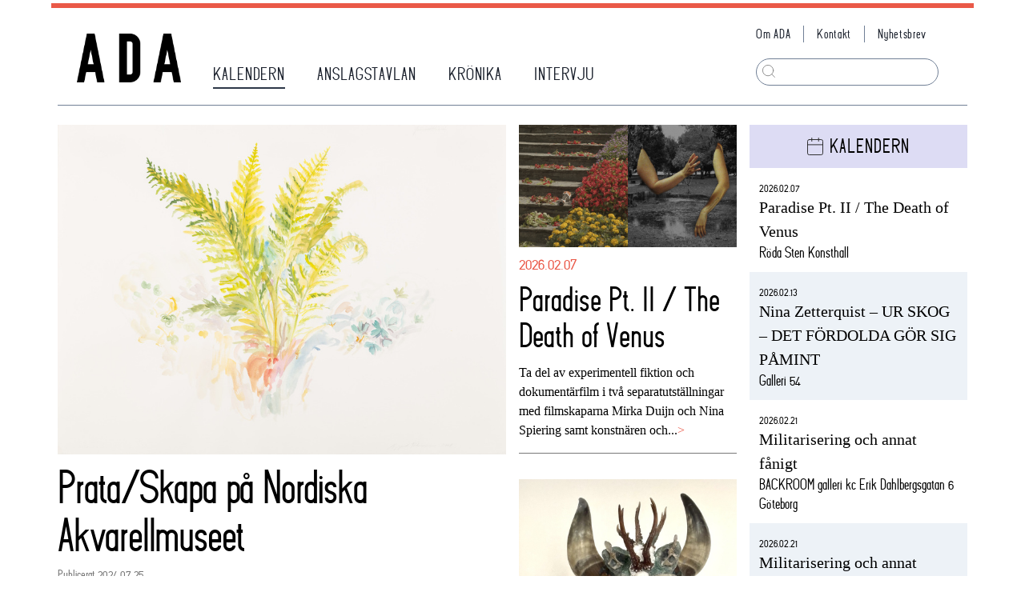

--- FILE ---
content_type: text/html; charset=utf-8
request_url: https://www.adasweden.se/kalendern/prata-skapa-pa-nordiska-akvarellmuseet-6330
body_size: 11673
content:
<!DOCTYPE html><html><head><script async src="https://www.googletagmanager.com/gtag/js?id=UA-37655606-1"></script><script>
            window.dataLayer = window.dataLayer || [];
            function gtag(){dataLayer.push(arguments);}
            gtag('js', new Date());

            gtag('config', 'UA-37655606-1', {
              page_path: window.location.pathname,
            });
          </script><title>ADA | Prata/Skapa på Nordiska Akvarellmuseet</title><meta charSet="utf-8" /><meta name="viewport" content="initial-scale=1.0, width=device-width" /><meta property="og:title" content="Prata/Skapa på Nordiska Akvarellmuseet" /><meta property="og:description" content="Skaparsugna och konstintresserade! Välkomna till Nordiska Akvarellmuseet för att träffas, titta på konst och göra något eget.

Det finns många konstverk i Nordiska Akvarellmuseets samling. Ofta ser vi dem grupperade tillsammans i olika utställningar. Vad händer om vi lyfter fram ett verk i taget?

En torsdagskväll i månaden plockar vi fram ett..." /><meta property="og:image" content="https://www.adasweden.se/thumbnail/std/user/events/DF718.JPG" /><meta name="next-head-count" content="6" /><link rel="preload" href="/_next/static/css/be28be2b.3c635578.chunk.css" as="style" /><link rel="stylesheet" href="/_next/static/css/be28be2b.3c635578.chunk.css" /><link rel="preload" href="/_next/static/IIJBaPXbR89n7ELrEtWRf/pages/kalendern/%5Bid%5D.js" as="script" /><link rel="preload" href="/_next/static/IIJBaPXbR89n7ELrEtWRf/pages/_app.js" as="script" /><link rel="preload" href="/_next/static/runtime/webpack-4b444dab214c6491079c.js" as="script" /><link rel="preload" href="/_next/static/chunks/commons.11fae558c175b331c78a.js" as="script" /><link rel="preload" href="/_next/static/runtime/main-8ff95863e1ef329610d8.js" as="script" /><link rel="preload" href="/_next/static/chunks/framework.e62837293593fdda3bbd.js" as="script" /><link rel="preload" href="/_next/static/chunks/be28be2b.37dff8ebba14344d5875.js" as="script" /><link rel="preload" href="/_next/static/chunks/868d969e2f09ad89ce000d82ff63fa8dacf096f8.574145bc17f3db44cf32.js" as="script" /><link rel="preload" href="/_next/static/chunks/5c3ab0026d575d78fd0e95fd5a9cc3088fc34070.6dbf50efdcca465c82af.js" as="script" /><link rel="preload" href="/_next/static/chunks/154985c671c60572f2145142f641a50024c3e601.af04728a863bb756e561.js" as="script" /><link rel="preload" href="/_next/static/chunks/94cddd81f65b8b5fd5b957fc339e4910014c98e1.5cdce8950ee4e5bb116b.js" as="script" /></head><body><div id="__next"><div class="max-w-4col mx-auto border-t-6 border-b-6 border-ada-orange my-1"><header class="flex flex-wrap items-end justify-between"><nav class="flex flex-wrap items-end tracking-wider font-ada text-lg text-gray-900 uppercase mt-6 ml-6"><a class="mr-6 p-2 pb-3 w-full sm:w-1/3 md:w-auto hover:opacity-75" href="/"><img src="/logo.png" width="130" /></a><a class="mr-6 p-2 w-1/3 md:w-auto hover:opacity-75" href="/kalendern"><span class="border-b-2 border-gray-800 pb-1">Kalendern</span></a><a class="mr-6 p-2 w-1/3 md:w-auto hover:opacity-75" href="/anslagstavlan"><span class=" pb-1">Anslagstavlan</span></a><a class="mr-6 p-2 w-1/3 md:w-auto hover:opacity-75" href="/kronika"><span class=" pb-1">Krönika</span></a><a class="mr-6 p-2 w-1/3 md:w-auto hover:opacity-75" href="/intervju"><span class=" pb-1">Intervju</span></a><a class="mr-6 p-2 w-1/3 md:w-auto hover:opacity-75 md:hidden" href="/om-ada/vad-gor-ada"><span class=" pb-1">Om ADA</span></a><a class="mr-6 p-2 w-1/3 md:w-auto hover:opacity-75 md:hidden" href="/om-ada/kontakt"><span class=" pb-1">Kontakt</span></a></nav><div class="hidden md:flex flex-col pl-8 mr-6 mt-4"><nav class="flex flex-wrap tracking-wider font-ada text-gray-900 text-sm"><a class="block mr-4 pr-0 md:pr-4 pb-2 md:border-r md:pb-0 hover:opacity-75" href="/om-ada/vad-gor-ada">Om ADA</a><a class="block mr-4 pr-0 md:pr-4 pb-2 md:border-r md:pb-0 hover:opacity-75" href="/om-ada/kontakt">Kontakt</a><a class="mr-4 pb-2 md:pb-0 hover:opacity-75" href="/#newsletter">Nyhetsbrev</a></nav><div class="mt-2 md:mt-5 mr-5 mb-1 relative"><form action="/search"><div class="w-4 absolute top-0 left-0 ml-2 mt-2 l-20"><svg xmlns="http://www.w3.org/2000/svg" viewBox="0 0 19.707 19.707"><g transform="translate(-4 -4)"><path d="M20.944,12.722A8.222,8.222,0,1,1,12.722,4.5a8.222,8.222,0,0,1,8.222,8.222Z" fill="none" stroke="#787878" stroke-linecap="round" stroke-linejoin="round" stroke-width="1"></path><path d="M29.446,29.446l-4.471-4.471" transform="translate(-6.446 -6.446)" fill="none" stroke="#787878" stroke-linecap="round" stroke-linejoin="round" stroke-width="1"></path></g></svg></div><input type="search" name="q" class="w-full border p-1 pl-8 mb-1 rounded-full focus:outline-none" /></form></div></div></header><hr class="my-4 mx-2" /><div class="flex flex-wrap px-2 xl:px-0"><div class="lg:w-1/2"><article class="m-2"><img src="https://www.adasweden.se/thumbnail/std/user/events/DF718.JPG" alt="Prata/Skapa på Nordiska Akvarellmuseet" /><h3 class="font-ada text-5xl leading-tight tracking-tight mt-3">Prata/Skapa på Nordiska Akvarellmuseet</h3><div class="flex justify-between items-baseline"><p class="text-ada-gray text-sm font-ada mt-2">Publicerat 2024.07.25</p></div><div class="mt-8 content"><p>Skaparsugna och konstintresserade! Välkomna till Nordiska Akvarellmuseet för att träffas, titta på konst och göra något eget.</p><p>Det finns många konstverk i Nordiska Akvarellmuseets samling. Ofta ser vi dem grupperade tillsammans i olika utställningar. Vad händer om vi lyfter fram ett verk i taget?</p><p>En torsdagskväll i månaden plockar vi fram ett nytt originalverk ur vårt konstarkiv. Verket blir utgångspunkt för skapande workshop och samtal. Kaffe/te och kaka bjuder vi på. Från 12 år.</p><p>PRATA/SKAPA 2024:
18 januari
Lars Lerin, Dimma, 1997</p><p>22 februari
Peter Sternäng, According to Kirkeby, 1998</p><p>21 mars
Kjell Ekström, Vår, 1989</p><p>25 april
Pija Lindenbaum, Vitvivan och Gullsippan, 2021</p><p>23 maj
Göran Dalhov, ICA-påse, skiss, 1980</p><p>27 juni
Mats Gustafson, Swan, 2010</p><p>25 juli
Eggert Pétursson, Utan titel, 2008</p><p>22 augusti
Guðmundur Thoroddsen, At Home, 2004</p><p>26 september
Anne Rolfsen, Tillstånd ll, 2000</p><p>24 oktober
Martha Ossowska Persson, Deliverance, 2018</p><p>21 november
Olli Lyytikäinen, ur serien Nuorisojääkenttä-sarja / De ungas hockeylag, 1976</p><p>12 december
Birgit Broms, Sibyllegatan I, 2001</p></div><div class="mt-6"><p class="mb-1"><span class="font-ada">Datum: </span><span>2024.07.25</span></p><p class="mb-1"><span class="font-ada">Tid: </span><span>17:30</span></p><p class="mb-1"><span class="font-ada">Plats: </span><span>Nordiska Akvarellmuseet, Tjörn</span></p><p class="mb-1"><span class="font-ada">Arrangör: </span><span>Nordiska Akvarellmuseet</span></p><p class="mb-1"><span class="font-ada">Webbsida: </span><span><a href="https://www.akvarellmuseet.org/program/prataskapa-juli2024" target="_blank" class="text-ada-orange hover:underline">https://www.akvarellmuseet.org/program/prataskapa-juli2024</a></span></p></div><div class="flex justify-center mt-16 mb-12"><div class="w-6 mr-6"><a target="_blank" href="https://twitter.com/intent/tweet?text=https://www.adasweden.se/kalendern/prata-skapa-pa-nordiska-akvarellmuseet-6330"><svg xmlns="http://www.w3.org/2000/svg" viewBox="0 0 30 30"><g transform="translate(-452 -2227)"><circle cx="15" cy="15" r="15" transform="translate(452 2227)" fill="#ea5948"></circle><path d="M13.858,6.507c.01.137.01.274.01.412a8.945,8.945,0,0,1-9.007,9.007A8.946,8.946,0,0,1,0,14.5a6.549,6.549,0,0,0,.764.039,6.34,6.34,0,0,0,3.93-1.352A3.171,3.171,0,0,1,1.735,11a3.992,3.992,0,0,0,.6.049,3.348,3.348,0,0,0,.833-.108A3.166,3.166,0,0,1,.627,7.83V7.791a3.188,3.188,0,0,0,1.431.4,3.17,3.17,0,0,1-.98-4.234A9,9,0,0,0,7.605,7.272a3.574,3.574,0,0,1-.078-.725A3.169,3.169,0,0,1,13.005,4.38a6.232,6.232,0,0,0,2.009-.764A3.157,3.157,0,0,1,13.623,5.36a6.346,6.346,0,0,0,1.823-.49,6.8,6.8,0,0,1-1.588,1.637Z" transform="translate(459 2232.619)" fill="#fff"></path></g></svg></a></div><div class="w-6 mr-6"><a target="_blank" href="https://www.facebook.com/sharer/sharer.php?u=https://www.adasweden.se/kalendern/prata-skapa-pa-nordiska-akvarellmuseet-6330"><svg xmlns="http://www.w3.org/2000/svg" viewBox="0 0 30 30"><g transform="translate(-498 -2227)"><circle cx="15" cy="15" r="15" transform="translate(498 2227)" fill="#ea5948"></circle><path d="M11.03,10.588l.523-3.406H8.284V4.971A1.7,1.7,0,0,1,10.2,3.13H11.69V.23A18.121,18.121,0,0,0,9.053,0C6.361,0,4.6,1.632,4.6,4.585v2.6H1.609v3.406H4.6v8.235H8.284V10.588Z" transform="translate(506.391 2233)" fill="#fff"></path></g></svg></a></div><div class="w-6"><a href="mailto:?subject=Artikeltips%20fr%C3%A5n%20ADA&amp;body=Jag%20vill%20tipsa%20dig%20om%20denna%20artikel%20fr%C3%A5n%20ADA:%0Ahttps://www.adasweden.se/kalendern/prata-skapa-pa-nordiska-akvarellmuseet-6330"><svg xmlns="http://www.w3.org/2000/svg" viewBox="0 0 30 30"><g transform="translate(-573 -2227)"><circle cx="15" cy="15" r="15" transform="translate(573 2227)" fill="#ea5948"></circle><g transform="translate(580 2236)"><path d="M4.574,6H17.165a1.579,1.579,0,0,1,1.574,1.574v9.444a1.579,1.579,0,0,1-1.574,1.574H4.574A1.579,1.579,0,0,1,3,17.018V7.574A1.579,1.579,0,0,1,4.574,6Z" transform="translate(-3 -6)" fill="none" stroke="#fff" stroke-linecap="round" stroke-linejoin="round" stroke-width="1"></path><path d="M18.739,9l-7.87,5.509L3,9" transform="translate(-3 -7.426)" fill="none" stroke="#fff" stroke-linecap="round" stroke-linejoin="round" stroke-width="1"></path></g></g></svg></a></div></div><hr class="max-w-2col border-ada-gray mt-4 mb-4" /></article></div><div class="md:w-1/2 lg:w-1/4"><div><div class="hover:opacity-75 p-2"><a href="/kalendern/paradise-pt-ii-the-death-of-venus-6621"><img src="https://www.adasweden.se/thumbnail/std/user/events/Stillbilder_ur_ParadisePtII_av_Mirka_Duijn_och_The_Death_of_Venus_av_Daniel__0flNCDE.jpg" alt="Paradise Pt. II / The Death of Venus" /><p class="font-ada text-ada-orange text-lg whitespace-no-wrap mt-2">2026.02.07</p><h3 class="font-ada text-4xl leading-tight mt-2">Paradise Pt. II / The Death of Venus</h3><p class="mt-3">Ta del av experimentell fiktion och dokumentärfilm i två separatutställningar med filmskaparna Mirka Duijn och Nina Spiering samt konstnären och...<span class="text-ada-orange">&gt;</span></p></a><hr class="max-w-2col border-ada-gray mt-4 mb-4" /></div><div class="hover:opacity-75 p-2"><a href="/kalendern/nina-zetterquist-ur-skog-det-fordolda-gor-sig-pamint-6623"><img src="https://www.adasweden.se/thumbnail/std/user/events/VAKTARE_DEL_AV_STORRE_SKULPTUR.jpeg" alt="Nina Zetterquist – UR SKOG – DET FÖRDOLDA GÖR SIG PÅMINT" /><p class="font-ada text-ada-orange text-lg whitespace-no-wrap mt-2">2026.02.13</p><h3 class="font-ada text-4xl leading-tight mt-2">Nina Zetterquist – UR SKOG – DET FÖRDOLDA GÖR SIG PÅMINT</h3><p class="mt-3">Vernissage fredag 13 feb kl 17–20.

Vad förnimmer vi, vad ser vi men framför allt vad är det vi inte ser...<span class="text-ada-orange">&gt;</span></p></a><hr class="max-w-2col border-ada-gray mt-4 mb-4" /></div><div class="hover:opacity-75 p-2"><a href="/kalendern/militarisering-och-annat-fanigt-6620"><img src="https://www.adasweden.se/thumbnail/std/user/events/Galleri_KC_2026_-_3.jpg" alt="Militarisering och annat fånigt" /><p class="font-ada text-ada-orange text-lg whitespace-no-wrap mt-2">2026.02.21</p><h3 class="font-ada text-4xl leading-tight mt-2">Militarisering och annat fånigt</h3><p class="mt-3">Ljudkonst, video, teckning, textilobjekt, grafik och foto av KRISTER KENNEDY, RAGNHILD IBSEN och MATS O HANSSON...<span class="text-ada-orange">&gt;</span></p></a><hr class="max-w-2col border-ada-gray mt-4 mb-4" /></div><div class="hover:opacity-75 p-2"><a href="/kalendern/militarisering-och-annat-fanigt-6628"><img src="https://www.adasweden.se/thumbnail/std/user/events/Galleri_KC_2026_-_3_vW29QgE.jpg" alt="Militarisering och annat fånigt" /><p class="font-ada text-ada-orange text-lg whitespace-no-wrap mt-2">2026.02.21</p><h3 class="font-ada text-4xl leading-tight mt-2">Militarisering och annat fånigt</h3><p class="mt-3">Krister Kennedy   Ragnhild Ibsen  Mats O Hansson ställer ut ljudkonst, video, teckning, textilobjekt och annat...<span class="text-ada-orange">&gt;</span></p></a><hr class="max-w-2col border-ada-gray mt-4 mb-4" /></div><div class="hover:opacity-75 p-2"><a href="/kalendern/aldrig-glomd-en-skrona-om-min-mamma-i-en-akt-6614"><img src="https://www.adasweden.se/thumbnail/std/user/events/Aldrig_Glomd_1.jpg" alt="Aldrig Glömd – en skröna om min mamma i en akt" /><p class="font-ada text-ada-orange text-lg whitespace-no-wrap mt-2">2026.03.03</p><h3 class="font-ada text-4xl leading-tight mt-2">Aldrig Glömd – en skröna om min mamma i en akt</h3><p class="mt-3">Med allvar och drastisk humor tar Fia Adler Sandblad sig an sin mamma Mariannes nedtystade historia. Följ med på en...<span class="text-ada-orange">&gt;</span></p></a><hr class="max-w-2col border-ada-gray mt-4 mb-4" /></div></div></div><div class="md:w-1/2 lg:w-1/4"><div class="p-2 mb-8"><div class="bg-ada-purple p-3 flex flex-wrap justify-center"><div class="w-5 mt-1 mr-2"><svg xmlns="http://www.w3.org/2000/svg" viewBox="0 0 20.8 23"><g transform="translate(0.5 0.5)"><path d="M6.7,6H22.1a2.2,2.2,0,0,1,2.2,2.21V23.679a2.2,2.2,0,0,1-2.2,2.21H6.7a2.2,2.2,0,0,1-2.2-2.21V8.21A2.2,2.2,0,0,1,6.7,6Z" transform="translate(-4.5 -3.889)" fill="none" stroke="#282828" stroke-linecap="round" stroke-linejoin="round" stroke-width="1"></path><path d="M24,3V7.222" transform="translate(-9.7 -3)" fill="none" stroke="#282828" stroke-linecap="round" stroke-linejoin="round" stroke-width="1"></path><path d="M12,3V7.222" transform="translate(-6.5 -3)" fill="none" stroke="#282828" stroke-linecap="round" stroke-linejoin="round" stroke-width="1"></path><path d="M4.5,15H24.3" transform="translate(-4.5 -6.2)" fill="none" stroke="#282828" stroke-linecap="round" stroke-linejoin="round" stroke-width="1"></path></g></svg></div><p class="font-ada text-xl uppercase tracking-wider">Kalendern</p></div><div><div class="p-3 pt-2 bg-white even:bg-gray-200 hover:opacity-75"><a href="/kalendern/paradise-pt-ii-the-death-of-venus-6621"><p class="text-xs font-ada mt-2">2026.02.07</p><p class="text-xl">Paradise Pt. II / The Death of Venus</p><p class="font-ada">Röda Sten Konsthall</p></a></div><div class="p-3 pt-2 bg-white even:bg-gray-200 hover:opacity-75"><a href="/kalendern/nina-zetterquist-ur-skog-det-fordolda-gor-sig-pamint-6623"><p class="text-xs font-ada mt-2">2026.02.13</p><p class="text-xl">Nina Zetterquist – UR SKOG – DET FÖRDOLDA GÖR SIG PÅMINT</p><p class="font-ada">Galleri 54</p></a></div><div class="p-3 pt-2 bg-white even:bg-gray-200 hover:opacity-75"><a href="/kalendern/militarisering-och-annat-fanigt-6620"><p class="text-xs font-ada mt-2">2026.02.21</p><p class="text-xl">Militarisering och annat fånigt</p><p class="font-ada">BACKROOM  galleri kc  Erik Dahlbergsgatan 6 Göteborg</p></a></div><div class="p-3 pt-2 bg-white even:bg-gray-200 hover:opacity-75"><a href="/kalendern/militarisering-och-annat-fanigt-6628"><p class="text-xs font-ada mt-2">2026.02.21</p><p class="text-xl">Militarisering och annat fånigt</p><p class="font-ada">BACKROOM Galleri KC  Erik Dahlbergsgatan 6 Göteborg</p></a></div><div class="p-3 pt-2 bg-white even:bg-gray-200 hover:opacity-75"><a href="/kalendern/aldrig-glomd-en-skrona-om-min-mamma-i-en-akt-6614"><p class="text-xs font-ada mt-2">2026.03.03</p><p class="text-xl">Aldrig Glömd – en skröna om min mamma i en akt</p><p class="font-ada">ADAS teater, Konstepidemin</p></a></div></div><div class="px-10 mt-4"><button class="border w-full p-2 border-black rounded-full font-ada tracking-wide hover:opacity-50">Kalendern</button></div></div><div class="m-2 px-2 mb-8"><div class="p-3 flex flex-wrap justify-center bg-ada-fulgul"><div class="w-5 mr-2"><svg xmlns="http://www.w3.org/2000/svg" viewBox="0 0 18.6 23"><g transform="translate(0.5 0.5)"><path d="M19.2,6h2.2a2.2,2.2,0,0,1,2.2,2.2V23.6a2.2,2.2,0,0,1-2.2,2.2H8.2A2.2,2.2,0,0,1,6,23.6V8.2A2.2,2.2,0,0,1,8.2,6h2.2" transform="translate(-6 -3.8)" fill="none" stroke="#282828" stroke-linecap="round" stroke-linejoin="round" stroke-width="1"></path><path d="M13.1,3h6.6a1.1,1.1,0,0,1,1.1,1.1V6.3a1.1,1.1,0,0,1-1.1,1.1H13.1A1.1,1.1,0,0,1,12,6.3V4.1A1.1,1.1,0,0,1,13.1,3Z" transform="translate(-7.6 -3)" fill="none" stroke="#282828" stroke-linecap="round" stroke-linejoin="round" stroke-width="1"></path></g></svg></div><p class="font-ada text-xl uppercase tracking-wider">Anslagstavlan</p></div><div><div class="p-3 pt-2 bg-white even:bg-gray-200 hover:opacity-75"><a href="/anslagstavlan/kontorslokal-kontorsrum-skrivbordsplats-garda-5575"><p class="text-xs font-ada mt-2">Lokaler</p><p class="text-xl">Kontorslokal - Kontorsrum - Skrivbordsplats, Gårda</p><p class="font-ada">2026.02.02</p></a></div><div class="p-3 pt-2 bg-white even:bg-gray-200 hover:opacity-75"><a href="/anslagstavlan/keramikverkstad-sokes-5574"><p class="text-xs font-ada mt-2">Notis</p><p class="text-xl">Keramikverkstad sökes</p><p class="font-ada">2026.02.01</p></a></div><div class="p-3 pt-2 bg-white even:bg-gray-200 hover:opacity-75"><a href="/anslagstavlan/atelje-30-kvm-i-garda-overlates-alt-uthyres-5573"><p class="text-xs font-ada mt-2">Lokaler</p><p class="text-xl">Ateljé, 30 kvm i Gårda överlåtes alt. uthyres</p><p class="font-ada">2026.01.29</p></a></div><div class="p-3 pt-2 bg-white even:bg-gray-200 hover:opacity-75"><a href="/anslagstavlan/soker-atelje-lokal-verstad-5572"><p class="text-xs font-ada mt-2">Lokaler</p><p class="text-xl">Söker ateljé/lokal/verstad</p><p class="font-ada">2026.01.29</p></a></div><div class="p-3 pt-2 bg-white even:bg-gray-200 hover:opacity-75"><a href="/anslagstavlan/delad-ateljeplats-i-kollektiv-pa-ostindiegatan-5571"><p class="text-xs font-ada mt-2">Lokaler</p><p class="text-xl">Delad ateljéplats i kollektiv på Ostindiegatan</p><p class="font-ada">2026.01.28</p></a></div><div class="p-3 pt-2 bg-white even:bg-gray-200 hover:opacity-75"><a href="/anslagstavlan/studio-atelje-5570"><p class="text-xs font-ada mt-2">Lokaler</p><p class="text-xl">Studio / Atelje</p><p class="font-ada">2026.01.28</p></a></div></div><div class="px-10 mt-4"><button class="border w-full p-2 border-black rounded-full font-ada tracking-wide hover:opacity-50">Anslagstavlan</button></div></div><div id="newsletter" class="m-2 p-2 mb-8"><div class="flex flex-wrap"><div class="w-5 mr-2 mt-2"><svg xmlns="http://www.w3.org/2000/svg" viewBox="0 0 28.882 23"><g transform="translate(0.691 0.5)"><path d="M5.75,6h22A2.758,2.758,0,0,1,30.5,8.75v16.5A2.758,2.758,0,0,1,27.75,28h-22A2.758,2.758,0,0,1,3,25.25V8.75A2.758,2.758,0,0,1,5.75,6Z" transform="translate(-3 -6)" fill="none" stroke="#282828" stroke-linecap="round" stroke-linejoin="round" stroke-width="1"></path><path d="M30.5,9,16.75,17.866,3,9" transform="translate(-3 -6.467)" fill="none" stroke="#282828" stroke-linecap="round" stroke-linejoin="round" stroke-width="1"></path></g></svg></div><p class="font-ada text-xl uppercase tracking-wider mx-1">Nyhetsbrev från ada</p></div><hr class="max-w-2col border-ada-gray mb-4 mt-1" /><form action="https://adasweden.us4.list-manage.com/subscribe/post?u=fa1095f4dddf0169eef83d354&amp;id=a33f55b0c9" method="post"><div class="border mx-6 mt-4 mb-8 border-black"><input type="text" placeholder="din e-post" name="EMAIL" class="w-full p-3 text-sm" /></div><div class="px-10"><button value="Subscribe" name="subscribe" class="border w-full p-2 border-black rounded-full font-ada tracking-wide hover:opacity-50">Skicka</button></div></form></div><div class="m-2 p-2"><div class="flex flex-wrap"><div class="w-5 mr-1 mt-1"><svg xmlns="http://www.w3.org/2000/svg" viewBox="0 0 23.013 23.014"><g transform="translate(-2.486 -2.485)"><path d="M20.567,16.283A4.283,4.283,0,1,1,16.283,12,4.283,4.283,0,0,1,20.567,16.283Z" transform="translate(-2.284 -2.284)" fill="none" stroke="#282828" stroke-linecap="round" stroke-linejoin="round" stroke-width="1"></path><path d="M18.4,9.6v5.5a3.3,3.3,0,0,0,6.6,0V14a11,11,0,1,0-4.312,8.734" transform="translate(0 0)" fill="none" stroke="#282828" stroke-linecap="round" stroke-linejoin="round" stroke-width="1"></path></g></svg></div><p class="font-ada text-xl uppercase tracking-wider mx-1">ADA finns också här</p></div><hr class="max-w-2col border-ada-gray mb-4 mt-1" /><div class="flex flex-wrap justify-center"><a href="https://www.facebook.com/adasweden" class="w-6 mt-2 hover:opacity-75"><svg xmlns="http://www.w3.org/2000/svg" viewBox="0 0 30 30"><path d="M32.844,4.5H6.156A1.657,1.657,0,0,0,4.5,6.156V32.844A1.657,1.657,0,0,0,6.156,34.5H19.5V22.625H15.914V18.25H19.5V15.016c0-3.875,2.687-5.984,6.148-5.984,1.656,0,3.438.125,3.852.18v4.047H26.742c-1.883,0-2.242.891-2.242,2.2V18.25h4.484L28.4,22.625H24.5V34.5h8.344A1.657,1.657,0,0,0,34.5,32.844V6.156A1.657,1.657,0,0,0,32.844,4.5Z" transform="translate(-4.5 -4.5)" fill="#282828"></path></svg></a><a href="https://www.instagram.com/adasweden/" class="w-6 ml-8 mt-2 hover:opacity-75"><svg xmlns="http://www.w3.org/2000/svg" viewBox="0 0 30 30"><path d="M15,0c-4.075,0-4.584.019-6.184.09a11.061,11.061,0,0,0-3.641.7,7.346,7.346,0,0,0-2.657,1.73A7.319,7.319,0,0,0,.787,5.175a11.028,11.028,0,0,0-.7,3.641C.015,10.416,0,10.925,0,15s.019,4.584.09,6.184a11.067,11.067,0,0,0,.7,3.641,7.356,7.356,0,0,0,1.73,2.658,7.335,7.335,0,0,0,2.657,1.73,11.074,11.074,0,0,0,3.641.7c1.6.075,2.109.09,6.184.09s4.584-.019,6.184-.09a11.1,11.1,0,0,0,3.641-.7,7.666,7.666,0,0,0,4.387-4.388,11.067,11.067,0,0,0,.7-3.641c.075-1.6.09-2.109.09-6.184s-.019-4.584-.09-6.184a11.093,11.093,0,0,0-.7-3.641,7.362,7.362,0,0,0-1.73-2.658A7.308,7.308,0,0,0,24.825.788a11.035,11.035,0,0,0-3.641-.7C19.584.015,19.075,0,15,0Zm0,2.7c4,0,4.481.02,6.062.089a8.264,8.264,0,0,1,2.784.519,4.936,4.936,0,0,1,2.847,2.846,8.282,8.282,0,0,1,.516,2.784C27.281,10.52,27.3,11,27.3,15s-.019,4.481-.093,6.063a8.441,8.441,0,0,1-.526,2.784,4.763,4.763,0,0,1-1.124,1.727,4.68,4.68,0,0,1-1.725,1.12,8.343,8.343,0,0,1-2.794.516c-1.593.071-2.061.088-6.074.088s-4.483-.019-6.074-.093a8.505,8.505,0,0,1-2.8-.526A4.645,4.645,0,0,1,4.37,25.555,4.555,4.555,0,0,1,3.245,23.83a8.513,8.513,0,0,1-.525-2.794c-.056-1.575-.076-2.061-.076-6.055S2.664,10.5,2.72,8.9a8.5,8.5,0,0,1,.525-2.792A4.446,4.446,0,0,1,4.37,4.386,4.437,4.437,0,0,1,6.094,3.264,8.3,8.3,0,0,1,8.87,2.738c1.594-.056,2.063-.075,6.074-.075L15,2.7Zm0,4.6A7.7,7.7,0,1,0,22.7,15,7.7,7.7,0,0,0,15,7.3ZM15,20a5,5,0,1,1,5-5A5,5,0,0,1,15,20ZM24.808,6.994a1.8,1.8,0,1,1-1.8-1.8A1.8,1.8,0,0,1,24.808,6.994Z"></path></svg></a></div></div></div></div><footer class="p-8 mt-4"><div class="flex flex-wrap"><div class="md:w-1/2 lg:w-1/4 p-3 pb-8"><p class="font-ada uppercase text-lg tracking-wide pb-4">Kontakt</p><p>info@adasweden.se</p></div><div class="md:w-1/2 lg:w-1/4 p-3"><p class="font-ada uppercase text-lg tracking-wide pb-4">Sociala Kanaler</p><div class="flex flex-wrap flex-col"><a target="_blank" href="https://www.facebook.com/adasweden" class="flex mb-3 hover:opacity-75"><div class="w-5"><svg xmlns="http://www.w3.org/2000/svg" viewBox="0 0 30 30"><path d="M32.844,4.5H6.156A1.657,1.657,0,0,0,4.5,6.156V32.844A1.657,1.657,0,0,0,6.156,34.5H19.5V22.625H15.914V18.25H19.5V15.016c0-3.875,2.687-5.984,6.148-5.984,1.656,0,3.438.125,3.852.18v4.047H26.742c-1.883,0-2.242.891-2.242,2.2V18.25h4.484L28.4,22.625H24.5V34.5h8.344A1.657,1.657,0,0,0,34.5,32.844V6.156A1.657,1.657,0,0,0,32.844,4.5Z" transform="translate(-4.5 -4.5)" fill="#282828"></path></svg></div><p class="ml-4">Facebook</p></a><a target="_blank" href="https://www.instagram.com/adasweden/" class="flex mb-3 hover:opacity-75"><div class="w-5"><svg xmlns="http://www.w3.org/2000/svg" viewBox="0 0 30 30"><path d="M15,0c-4.075,0-4.584.019-6.184.09a11.061,11.061,0,0,0-3.641.7,7.346,7.346,0,0,0-2.657,1.73A7.319,7.319,0,0,0,.787,5.175a11.028,11.028,0,0,0-.7,3.641C.015,10.416,0,10.925,0,15s.019,4.584.09,6.184a11.067,11.067,0,0,0,.7,3.641,7.356,7.356,0,0,0,1.73,2.658,7.335,7.335,0,0,0,2.657,1.73,11.074,11.074,0,0,0,3.641.7c1.6.075,2.109.09,6.184.09s4.584-.019,6.184-.09a11.1,11.1,0,0,0,3.641-.7,7.666,7.666,0,0,0,4.387-4.388,11.067,11.067,0,0,0,.7-3.641c.075-1.6.09-2.109.09-6.184s-.019-4.584-.09-6.184a11.093,11.093,0,0,0-.7-3.641,7.362,7.362,0,0,0-1.73-2.658A7.308,7.308,0,0,0,24.825.788a11.035,11.035,0,0,0-3.641-.7C19.584.015,19.075,0,15,0Zm0,2.7c4,0,4.481.02,6.062.089a8.264,8.264,0,0,1,2.784.519,4.936,4.936,0,0,1,2.847,2.846,8.282,8.282,0,0,1,.516,2.784C27.281,10.52,27.3,11,27.3,15s-.019,4.481-.093,6.063a8.441,8.441,0,0,1-.526,2.784,4.763,4.763,0,0,1-1.124,1.727,4.68,4.68,0,0,1-1.725,1.12,8.343,8.343,0,0,1-2.794.516c-1.593.071-2.061.088-6.074.088s-4.483-.019-6.074-.093a8.505,8.505,0,0,1-2.8-.526A4.645,4.645,0,0,1,4.37,25.555,4.555,4.555,0,0,1,3.245,23.83a8.513,8.513,0,0,1-.525-2.794c-.056-1.575-.076-2.061-.076-6.055S2.664,10.5,2.72,8.9a8.5,8.5,0,0,1,.525-2.792A4.446,4.446,0,0,1,4.37,4.386,4.437,4.437,0,0,1,6.094,3.264,8.3,8.3,0,0,1,8.87,2.738c1.594-.056,2.063-.075,6.074-.075L15,2.7Zm0,4.6A7.7,7.7,0,1,0,22.7,15,7.7,7.7,0,0,0,15,7.3ZM15,20a5,5,0,1,1,5-5A5,5,0,0,1,15,20ZM24.808,6.994a1.8,1.8,0,1,1-1.8-1.8A1.8,1.8,0,0,1,24.808,6.994Z"></path></svg></div><p class="ml-4">Instagram</p></a></div></div></div><div class="p-3 pt-0"><p class="font-ada uppercase text-lg tracking-wide mb-2">Sitemap</p><div class="italic text-sm text-gray-900 flex flex-wrap"><a class="hover:opacity-75" href="/nyheter">Nyheter</a>, <a class="hover:opacity-75" href="/kalendern">Kalendern</a>, <a class="hover:opacity-75" href="/anslagstavlan">Anslagstavlan</a>, <a class="hover:opacity-75" href="/kronika">Krönika</a>, <a class="hover:opacity-75" href="/intervju">Intervju</a>, <a class="hover:opacity-75" href="/om-ada/kontakt">Kontakt</a>, <a class="hover:opacity-75" href="/arkiv">Arkiv</a>, <a class="hover:opacity-75" href="/om-ada/vad-gor-ada">Om ADA</a> / <a class="hover:opacity-75" href="/om-ada/about-ada">About ADA</a></div></div></footer></div></div><script id="__NEXT_DATA__" type="application/json">{"props":{"pageProps":{"event":{"slug":"prata-skapa-pa-nordiska-akvarellmuseet-6330","title":"Prata/Skapa på Nordiska Akvarellmuseet","date":"2024-07-25","time":"17:30:00","time_to":"19:30:00","date_to":null,"location":"Nordiska Akvarellmuseet, Tjörn","organizer":"Nordiska Akvarellmuseet","link":"https://www.akvarellmuseet.org/program/prataskapa-juli2024","content":"Skaparsugna och konstintresserade! Välkomna till Nordiska Akvarellmuseet för att träffas, titta på konst och göra något eget.\r\n\r\nDet finns många konstverk i Nordiska Akvarellmuseets samling. Ofta ser vi dem grupperade tillsammans i olika utställningar. Vad händer om vi lyfter fram ett verk i taget?\r\n\r\nEn torsdagskväll i månaden plockar vi fram ett nytt originalverk ur vårt konstarkiv. Verket blir utgångspunkt för skapande workshop och samtal. Kaffe/te och kaka bjuder vi på. Från 12 år.\r\n\r\nPRATA/SKAPA 2024:\r\n18 januari\r\nLars Lerin, Dimma, 1997\r\n\r\n22 februari\r\nPeter Sternäng, According to Kirkeby, 1998\r\n\r\n21 mars\r\nKjell Ekström, Vår, 1989\r\n\r\n25 april\r\nPija Lindenbaum, Vitvivan och Gullsippan, 2021\r\n\r\n23 maj\r\nGöran Dalhov, ICA-påse, skiss, 1980\r\n\r\n27 juni\r\nMats Gustafson, Swan, 2010\r\n\r\n25 juli\r\nEggert Pétursson, Utan titel, 2008\r\n\r\n22 augusti\r\nGuðmundur Thoroddsen, At Home, 2004\r\n\r\n26 september\r\nAnne Rolfsen, Tillstånd ll, 2000\r\n\r\n24 oktober\r\nMartha Ossowska Persson, Deliverance, 2018\r\n\r\n21 november\r\nOlli Lyytikäinen, ur serien Nuorisojääkenttä-sarja / De ungas hockeylag, 1976\r\n\r\n12 december\r\nBirgit Broms, Sibyllegatan I, 2001","photo":"user/events/DF718.JPG"},"events":[{"slug":"paradise-pt-ii-the-death-of-venus-6621","title":"Paradise Pt. II / The Death of Venus","date":"2026-02-07","time":"11:00:00","time_to":"17:00:00","date_to":"2026-04-19","location":"Röda Sten Konsthall","organizer":"Röda Sten Konsthall","link":"https://rodastenkonsthall.se/utstallningar/paradise-pt-ii-the-death-of-venus/","content":"Ta del av experimentell fiktion och dokumentärfilm i två separatutställningar med filmskaparna Mirka Duijn och Nina Spiering samt konstnären och konstlektorn Daniel Jewesbury. Utställningarna består av större nyproduktioner med flera tematiska inriktningar. Det som förenar konstnärerna är deras gemensamma intresse för frågor kring begär och makt, utforskat genom vårt sätt att se på bilder.\r\n\r\nMirka Duijn och Nina Spiering har valt att rikta blicken mot de föreställningar om landskap som vävs samman i våra personliga eller botaniska trädgårdar, däribland Göteborgs botaniska trädgård, där större delen av deras nya videoinstallation We Looked and Called It Nature har filmats.\r\n\r\nI utställningen ingår även andra verk som på olika sätt kretsar kring samma tematik, som spegelinstallationen It’s alive, ALIVE! och videoessäfilmen Paradise Pt. II, som har gett utställningen dess titel.\r\n\r\nDaniel Jewesburys utställning utgår från hans erfarenheter av att bo i olika städer. Nu riktar han blicken mot Göteborg – en stad ständig förvandling mellan försvinnande och återuppståndelse; något som intar en central plats i de projekt som konstnären presenterar i utställningen – särskilt i den korta experimentella filmen Landskap med kvinna och monument från 2024.\r\n\r\nBland övriga verk i utställningen visas16 mm-filmdikten After Thought från 2023 samt den nya platsspecifika videoinstallationen The Death of Venus.\r\n\r\nUtställningarna är curaterade av Amila Puzić.\r\n\r\nVernissage lördag 7 februari\r\nKl. 11–17\r\n\r\nKl. 13: Invigningstal av utställningens curator Amila Puzić och verksamhetschef Mia Christersdotter Norman\r\n\r\nKl. 14–15: Mirka Duijn, Nina Spiering och Daniel Jewesbury i samtal med Amila Puzić. Konstnärssamtalet sker på engelska","photo":"user/events/Stillbilder_ur_ParadisePtII_av_Mirka_Duijn_och_The_Death_of_Venus_av_Daniel__0flNCDE.jpg"},{"slug":"nina-zetterquist-ur-skog-det-fordolda-gor-sig-pamint-6623","title":"Nina Zetterquist – UR SKOG – DET FÖRDOLDA GÖR SIG PÅMINT","date":"2026-02-13","time":null,"time_to":null,"date_to":"2026-03-08","location":"Galleri 54","organizer":"Galleri 54","link":"https://www.galleri54.com/nina-zetterquist","content":"Vernissage fredag 13 feb kl 17–20.\r\n\r\nVad förnimmer vi, vad ser vi men framför allt vad är det vi inte ser i skogen? \r\n\r\nDen besjälade naturen med djur som besitter andliga dimensioner.  ”Väsen” som iakttar oss. Vaktar, vakar, pockar på och gör sig påminda. \r\n\r\nSom en protest mot nöjesjakt och dess trofésamlande började jag göra Masker, gjorde ”nya liv” av gamla jakttroféer. Under arbetets gång har det även vuxit fram stora skulpturer föreställande olika ”varelser och väsen”. I Maskerna och skulpturerna har jag blandat olika djurkranier, benbitar, horn, mosaik, lera och gips. I galleriet iakttar dessa varelser oss, som en tyst och stilla vädjan om eftertanke och respekt för vår natur med dess ”invånare” och som en protest över skövlandet av allas vår skog.","photo":"user/events/VAKTARE_DEL_AV_STORRE_SKULPTUR.jpeg"},{"slug":"militarisering-och-annat-fanigt-6620","title":"Militarisering och annat fånigt","date":"2026-02-21","time":"12:00:00","time_to":"16:00:00","date_to":"2026-03-29","location":"BACKROOM  galleri kc  Erik Dahlbergsgatan 6 Göteborg","organizer":"Konstnärscentrum Väst","link":"https://www.gallerikc.art","content":"Ljudkonst, video, teckning, textilobjekt, grafik och foto av KRISTER KENNEDY, RAGNHILD IBSEN och MATS O HANSSON","photo":"user/events/Galleri_KC_2026_-_3.jpg"},{"slug":"militarisering-och-annat-fanigt-6628","title":"Militarisering och annat fånigt","date":"2026-02-21","time":"12:00:00","time_to":"16:00:00","date_to":"2026-03-29","location":"BACKROOM Galleri KC  Erik Dahlbergsgatan 6 Göteborg","organizer":"Konstnärscentrum Väst","link":"https://www.gallerikc.art","content":"Krister Kennedy   Ragnhild Ibsen  Mats O Hansson ställer ut ljudkonst, video, teckning, textilobjekt och annat","photo":"user/events/Galleri_KC_2026_-_3_vW29QgE.jpg"},{"slug":"aldrig-glomd-en-skrona-om-min-mamma-i-en-akt-6614","title":"Aldrig Glömd – en skröna om min mamma i en akt","date":"2026-03-03","time":"19:00:00","time_to":"20:00:00","date_to":"2026-03-26","location":"ADAS teater, Konstepidemin","organizer":"ADAS teater","link":"https://fb.me/e/5FjE4CQzC","content":"Med allvar och drastisk humor tar Fia Adler Sandblad sig an sin mamma Mariannes nedtystade historia. Följ med på en hisnande färd genom svensk kvinnohistoria som spänner från Gustav III:s Sverige, via f.d. tukt- och spinnhuset vid Gullbergsvass i Göteborg och ända fram till våra dagar. Spelas den 3, 5, 8, 10, 17, 18, 22, 23 och 26 mars.","photo":"user/events/Aldrig_Glomd_1.jpg"}],"postits":[{"slug":"kontorslokal-kontorsrum-skrivbordsplats-garda-5575","title":"Kontorslokal - Kontorsrum - Skrivbordsplats, Gårda","category":"lokaler","photo":"user/postit/Astrom-Fabrik38-7087-Web_8vle8Z7.jpg","photo2":"","content":"Möjlighet att hyra hel kontorsplan: \r\n14-16 skrivbordsplatser\r\n1-2 konferensrum \r\nPentry \r\nToalett\r\nLounge med TV\r\n\r\nHyra fr.20.000kr/mån ex moms\r\n\r\nSkrivbordsplats: 2570kr/mån ex moms\r\n\r\nKontorsrum 1: 17kvm (3-4 pers)\r\n6500kr/mån ex moms\r\n\r\nKontors 2: 20kvm (4-6pers)\r\n7500kr/mån ex moms \r\n\r\nDet som ingår i allt: \r\nMötesrum\r\nTillgång 24/7\r\nMöblerat\r\nAfterwork\r\nFörrådsutrymme\r\nGratis kaffe\r\nPingis-arena\r\nKök / pentry\r\nLarm\r\nFöretagsadress\r\nLounge\r\nVerkstad\r\nInternet via fiber\r\nPosthantering\r\nStädning\r\nVärme / kyla\r\nEl\r\n\r\nVill du hyra kontorsplats eller kontorsrum i en kreativ miljö med trevlig gemenskap?\r\n\r\nHyr hos oss :)\r\nMålet är att skapa en gemenskap och en arbetsplats främst för dig som inte har några kollegor. Visionen är att hitta en mix av verksamheter där vi som sitter tillsammans kan få och ge input på varandras idéer.\r\n\r\nPå Fabriken finns det nästan alltid någon på plats att ta en kaffe eller luncha med och inte minst någon att ta med på after work. Nästan som en kollega.","name":"Fabriken 3842 Gårda Co Working","created":"2026-02-02T09:08:46.561978+01:00"},{"slug":"keramikverkstad-sokes-5574","title":"Keramikverkstad sökes","category":"notis","photo":"","photo2":"","content":"Hej,\r\nJag söker en keramikverkstad centralt i Göteborg. En verkstad där man kan hyra in sig och vara hur mycket man vill och där olika glasyrer finns på plats. Jag har många års erfarenhet av att hyra in mig i gemensamma keramikverkstäder och är självgående. I min tidigare verkstad så köpte man in glasyrer själv, vilket blev dyrt i längden när man vill ha flera olika. Så prio för mig är att hitta en verkstad som har flera olika glasyrfärger på plats. Jag arbetar i stengods och är som sagt självgående och ordningsam. \r\nHör gärna av dig om du har frågor/funderingar. Mail: segen_g@hotmail.com\r\n\r\nVänliga hälsningar,\r\nSegen","name":"Segen","created":"2026-02-01T21:27:30.107207+01:00"},{"slug":"atelje-30-kvm-i-garda-overlates-alt-uthyres-5573","title":"Ateljé, 30 kvm i Gårda överlåtes alt. uthyres","category":"lokaler","photo":"user/postit/90fe7c88-beaf-4bc0-b421-aeb22ccaf911.jpg","photo2":"","content":"Ateljé ca 30 kvm i Gårda (Gudmundsgatan) överlåtes alt. uthyres. Kallhyra: 3789:- + moms\r\n\r\nPga. flytt vill vi nu överlåta alternativt hyra ut vår ateljé lokal i Gårda.\r\n\r\nAteljén har 2 rum, en kokvrå samt toalett. Lokalens planlösning är väldigt lik den som finns på galleri Cora Hildebrand, som ligger runt hörnet från ateljén.\r\n\r\nVid ev. överlåtelse måste detta ske innan 31/3-26. Den som då tar över lokalen måste ha F-skatt. Hyresvärdens krav är att lokalen används för konstnärlig verksamhet alt. som kontor.\r\n\r\nVid uthyrning är det fram t.o.m. 31/12-26 som gäller. Då tillkommer kostnad för el samt försäkring +1st månadshyra som deposition (som återfås vid utflytt).\r\n\r\nKontakt: michael.noren@yahoo.se\r\n\r\nMvh\r\n/Michael\r\n\r\nLänk till digital visning (kort video):\r\nhttps://youtube.com/shorts/s-Tw0lrbmm8?feature=share","name":"Michael","created":"2026-01-29T22:24:15.325913+01:00"},{"slug":"soker-atelje-lokal-verstad-5572","title":"Söker ateljé/lokal/verstad","category":"lokaler","photo":"","photo2":"","content":"Vi är två textilare som uteslutande skapar i återbrukad textil. Vi söker just nu med ljus och lykta efter en ateljé/lokal/rum där vi kan skapa, då den ateljé det var tänkt att vi skulle hyra tyvärr inte blev ledig. Vi är öppna för förslag på hyreslösningar. \r\n\r\nVi söker i Majorna/Högsbo med omnejd.\r\n\r\nKontakt: my.lindgren@hotmail.com","name":"My Lindgren","created":"2026-01-29T13:53:32.401652+01:00"},{"slug":"delad-ateljeplats-i-kollektiv-pa-ostindiegatan-5571","title":"Delad ateljéplats i kollektiv på Ostindiegatan","category":"lokaler","photo":"user/postit/IMG_1897_DXxgmsK.jpg","photo2":"","content":"Dela plats med mig i trevligaste ateljékollektivet i Kungsladugård! Lokalen ligger nära KKV, på Ostindiegatan. Vi är ett ljuvligt gäng aktiva konstnärer och designers som jobbar här. Jag som hyr ut halva min plats läser just nu en master som jag påbörjade i höstas. Jag är mycket i skolan vilket gör att min plats står tom och särskilt på dagtid. Studentekonomi +onödigt med tom plats ofta gör att det får plats en till hos oss. Jag är flexibel med möblemang och saker på platsen så det går säkert att få till ett bra arrangemang, vi har också bra förvaringsutrymme på vinden. För större projekt har vi en gemensam ateljé som alla kan boka.\r\nEn halv plats hos oss kostar 1310:-/person inklusive el, internet och förvaring. Platsen vi delar är 12 kvadratmeter, alltså 6 kvm/person.\r\nHör gärna av dig till mig på info@jennystefansdotter.se och du är supervälkommen på en titt!\r\n\r\nHälsningar Jenny Stefansdotter","name":"Jenny Stentoft","created":"2026-01-28T20:13:42.671586+01:00"},{"slug":"studio-atelje-5570","title":"Studio / Atelje","category":"lokaler","photo":"user/postit/583036825_797744003081847_5383701336471792350_n.jpg","photo2":"","content":"Vi är ett gäng konstnärer och filmare som huserar på övervåningen i en stor lokal på 240 kvm på Ringön, och vi har nu lediga rum och skrivbordsplatser hos oss! \r\nDen del av lokalen som hyrs ut är fördelad såhär:\r\n-Två mindre kontorsrum på ca 10 kvm vardera - 2000 sek per månad \r\n-Ett större kontorsrum på ca 15 kvm - 3000 sek per månad\r\n- Skrivbordsplats i delat rum 1200 sek per månad \r\nSamt korridor, toalett och förvaring, internet och larm. \r\nDet ingår även tillgång till gemensamt kök, samlingsrum och takterass i söderläge. \r\nVid intresse, maila till info@onomaproductions.com och skriv några rader om er och er verksamhet!","name":"Ami-Ro Sköld","created":"2026-01-28T09:29:07.201777+01:00"}]}},"page":"/kalendern/[id]","query":{"id":"prata-skapa-pa-nordiska-akvarellmuseet-6330"},"buildId":"IIJBaPXbR89n7ELrEtWRf","isFallback":false}</script><script noModule src="/_next/static/runtime/polyfills-9ba1528ea619c4b107b9.js"></script><script async data-next-page="/kalendern/[id]" src="/_next/static/IIJBaPXbR89n7ELrEtWRf/pages/kalendern/%5Bid%5D.js"></script><script async data-next-page="/_app" src="/_next/static/IIJBaPXbR89n7ELrEtWRf/pages/_app.js"></script><script src="/_next/static/runtime/webpack-4b444dab214c6491079c.js" async></script><script src="/_next/static/chunks/commons.11fae558c175b331c78a.js" async></script><script src="/_next/static/runtime/main-8ff95863e1ef329610d8.js" async></script><script src="/_next/static/chunks/framework.e62837293593fdda3bbd.js" async></script><script src="/_next/static/chunks/be28be2b.37dff8ebba14344d5875.js" async></script><script src="/_next/static/chunks/868d969e2f09ad89ce000d82ff63fa8dacf096f8.574145bc17f3db44cf32.js" async></script><script src="/_next/static/chunks/5c3ab0026d575d78fd0e95fd5a9cc3088fc34070.6dbf50efdcca465c82af.js" async></script><script src="/_next/static/chunks/154985c671c60572f2145142f641a50024c3e601.af04728a863bb756e561.js" async></script><script src="/_next/static/chunks/94cddd81f65b8b5fd5b957fc339e4910014c98e1.5cdce8950ee4e5bb116b.js" async></script><script src="/_next/static/IIJBaPXbR89n7ELrEtWRf/_buildManifest.js" async></script></body></html>

--- FILE ---
content_type: text/css; charset=UTF-8
request_url: https://www.adasweden.se/_next/static/css/be28be2b.3c635578.chunk.css
body_size: 74544
content:
/*! normalize.css v8.0.1 | MIT License | github.com/necolas/normalize.css */

/* Document
   ========================================================================== */

/**
 * 1. Correct the line height in all browsers.
 * 2. Prevent adjustments of font size after orientation changes in iOS.
 */

html {
  line-height: 1.15; /* 1 */
  -webkit-text-size-adjust: 100%; /* 2 */
}

/* Sections
   ========================================================================== */

/**
 * Remove the margin in all browsers.
 */

body {
  margin: 0;
}

/**
 * Render the `main` element consistently in IE.
 */

main {
  display: block;
}

/**
 * Correct the font size and margin on `h1` elements within `section` and
 * `article` contexts in Chrome, Firefox, and Safari.
 */

h1 {
  font-size: 2em;
  margin: 0.67em 0;
}

/* Grouping content
   ========================================================================== */

/**
 * 1. Add the correct box sizing in Firefox.
 * 2. Show the overflow in Edge and IE.
 */

hr {
  box-sizing: content-box; /* 1 */
  height: 0; /* 1 */
  overflow: visible; /* 2 */
}

/**
 * 1. Correct the inheritance and scaling of font size in all browsers.
 * 2. Correct the odd `em` font sizing in all browsers.
 */

pre {
  font-family: monospace, monospace; /* 1 */
  font-size: 1em; /* 2 */
}

/* Text-level semantics
   ========================================================================== */

/**
 * Remove the gray background on active links in IE 10.
 */

a {
  background-color: transparent;
}

/**
 * 1. Remove the bottom border in Chrome 57-
 * 2. Add the correct text decoration in Chrome, Edge, IE, Opera, and Safari.
 */

abbr[title] {
  border-bottom: none; /* 1 */
  text-decoration: underline; /* 2 */
  text-decoration: underline dotted; /* 2 */
}

/**
 * Add the correct font weight in Chrome, Edge, and Safari.
 */

b,
strong {
  font-weight: bolder;
}

/**
 * 1. Correct the inheritance and scaling of font size in all browsers.
 * 2. Correct the odd `em` font sizing in all browsers.
 */

code,
kbd,
samp {
  font-family: monospace, monospace; /* 1 */
  font-size: 1em; /* 2 */
}

/**
 * Add the correct font size in all browsers.
 */

small {
  font-size: 80%;
}

/**
 * Prevent `sub` and `sup` elements from affecting the line height in
 * all browsers.
 */

sub,
sup {
  font-size: 75%;
  line-height: 0;
  position: relative;
  vertical-align: baseline;
}

sub {
  bottom: -0.25em;
}

sup {
  top: -0.5em;
}

/* Embedded content
   ========================================================================== */

/**
 * Remove the border on images inside links in IE 10.
 */

img {
  border-style: none;
}

/* Forms
   ========================================================================== */

/**
 * 1. Change the font styles in all browsers.
 * 2. Remove the margin in Firefox and Safari.
 */

button,
input,
optgroup,
select,
textarea {
  font-family: inherit; /* 1 */
  font-size: 100%; /* 1 */
  line-height: 1.15; /* 1 */
  margin: 0; /* 2 */
}

/**
 * Show the overflow in IE.
 * 1. Show the overflow in Edge.
 */

button,
input { /* 1 */
  overflow: visible;
}

/**
 * Remove the inheritance of text transform in Edge, Firefox, and IE.
 * 1. Remove the inheritance of text transform in Firefox.
 */

button,
select { /* 1 */
  text-transform: none;
}

/**
 * Correct the inability to style clickable types in iOS and Safari.
 */

button,
[type="button"],
[type="reset"],
[type="submit"] {
  -webkit-appearance: button;
}

/**
 * Remove the inner border and padding in Firefox.
 */

button::-moz-focus-inner,
[type="button"]::-moz-focus-inner,
[type="reset"]::-moz-focus-inner,
[type="submit"]::-moz-focus-inner {
  border-style: none;
  padding: 0;
}

/**
 * Restore the focus styles unset by the previous rule.
 */

button:-moz-focusring,
[type="button"]:-moz-focusring,
[type="reset"]:-moz-focusring,
[type="submit"]:-moz-focusring {
  outline: 1px dotted ButtonText;
}

/**
 * Correct the padding in Firefox.
 */

fieldset {
  padding: 0.35em 0.75em 0.625em;
}

/**
 * 1. Correct the text wrapping in Edge and IE.
 * 2. Correct the color inheritance from `fieldset` elements in IE.
 * 3. Remove the padding so developers are not caught out when they zero out
 *    `fieldset` elements in all browsers.
 */

legend {
  box-sizing: border-box; /* 1 */
  color: inherit; /* 2 */
  display: table; /* 1 */
  max-width: 100%; /* 1 */
  padding: 0; /* 3 */
  white-space: normal; /* 1 */
}

/**
 * Add the correct vertical alignment in Chrome, Firefox, and Opera.
 */

progress {
  vertical-align: baseline;
}

/**
 * Remove the default vertical scrollbar in IE 10+.
 */

textarea {
  overflow: auto;
}

/**
 * 1. Add the correct box sizing in IE 10.
 * 2. Remove the padding in IE 10.
 */

[type="checkbox"],
[type="radio"] {
  box-sizing: border-box; /* 1 */
  padding: 0; /* 2 */
}

/**
 * Correct the cursor style of increment and decrement buttons in Chrome.
 */

[type="number"]::-webkit-inner-spin-button,
[type="number"]::-webkit-outer-spin-button {
  height: auto;
}

/**
 * 1. Correct the odd appearance in Chrome and Safari.
 * 2. Correct the outline style in Safari.
 */

[type="search"] {
  -webkit-appearance: textfield; /* 1 */
  outline-offset: -2px; /* 2 */
}

/**
 * Remove the inner padding in Chrome and Safari on macOS.
 */

[type="search"]::-webkit-search-decoration {
  -webkit-appearance: none;
}

/**
 * 1. Correct the inability to style clickable types in iOS and Safari.
 * 2. Change font properties to `inherit` in Safari.
 */

::-webkit-file-upload-button {
  -webkit-appearance: button; /* 1 */
  font: inherit; /* 2 */
}

/* Interactive
   ========================================================================== */

/*
 * Add the correct display in Edge, IE 10+, and Firefox.
 */

details {
  display: block;
}

/*
 * Add the correct display in all browsers.
 */

summary {
  display: list-item;
}

/* Misc
   ========================================================================== */

/**
 * Add the correct display in IE 10+.
 */

template {
  display: none;
}

/**
 * Add the correct display in IE 10.
 */

[hidden] {
  display: none;
}

/**
 * Manually forked from SUIT CSS Base: https://github.com/suitcss/base
 * A thin layer on top of normalize.css that provides a starting point more
 * suitable for web applications.
 */

/**
 * 1. Prevent padding and border from affecting element width
 * https://goo.gl/pYtbK7
 * 2. Change the default font family in all browsers (opinionated)
 */

html {
  box-sizing: border-box; /* 1 */
  font-family: sans-serif; /* 2 */
}

*,
*::before,
*::after {
  box-sizing: inherit;
}

/**
 * Removes the default spacing and border for appropriate elements.
 */

blockquote,
dl,
dd,
h1,
h2,
h3,
h4,
h5,
h6,
hr,
figure,
p,
pre {
  margin: 0;
}

button {
  background: transparent;
  padding: 0;
}

/**
 * Work around a Firefox/IE bug where the transparent `button` background
 * results in a loss of the default `button` focus styles.
 */

button:focus {
  outline: 1px dotted;
  outline: 5px auto -webkit-focus-ring-color;
}

fieldset {
  margin: 0;
  padding: 0;
}

ol,
ul {
  list-style: none;
  margin: 0;
  padding: 0;
}

/**
 * Tailwind custom reset styles
 */

/**
 * 1. Use the system font stack as a sane default.
 * 2. Use Tailwind's default "normal" line-height so the user isn't forced
 * to override it to ensure consistency even when using the default theme.
 */

html {
  font-family: -apple-system, BlinkMacSystemFont, "Segoe UI", Roboto, "Helvetica Neue", Arial, "Noto Sans", sans-serif, "Apple Color Emoji", "Segoe UI Emoji", "Segoe UI Symbol", "Noto Color Emoji"; /* 1 */
  line-height: 1.5; /* 2 */
}

/**
 * Allow adding a border to an element by just adding a border-width.
 *
 * By default, the way the browser specifies that an element should have no
 * border is by setting it's border-style to `none` in the user-agent
 * stylesheet.
 *
 * In order to easily add borders to elements by just setting the `border-width`
 * property, we change the default border-style for all elements to `solid`, and
 * use border-width to hide them instead. This way our `border` utilities only
 * need to set the `border-width` property instead of the entire `border`
 * shorthand, making our border utilities much more straightforward to compose.
 *
 * https://github.com/tailwindcss/tailwindcss/pull/116
 */

*,
*::before,
*::after {
  border-width: 0;
  border-style: solid;
  border-color: #718096;
}

/*
 * Ensure horizontal rules are visible by default
 */

hr {
  border-top-width: 1px;
}

/**
 * Undo the `border-style: none` reset that Normalize applies to images so that
 * our `border-{width}` utilities have the expected effect.
 *
 * The Normalize reset is unnecessary for us since we default the border-width
 * to 0 on all elements.
 *
 * https://github.com/tailwindcss/tailwindcss/issues/362
 */

img {
  border-style: solid;
}

textarea {
  resize: vertical;
}

input::-moz-placeholder, textarea::-moz-placeholder {
  color: #a0aec0;
}

input::placeholder,
textarea::placeholder {
  color: #a0aec0;
}

button,
[role="button"] {
  cursor: pointer;
}

table {
  border-collapse: collapse;
}

h1,
h2,
h3,
h4,
h5,
h6 {
  font-size: inherit;
  font-weight: inherit;
}

/**
 * Reset links to optimize for opt-in styling instead of
 * opt-out.
 */

a {
  color: inherit;
  text-decoration: inherit;
}

/**
 * Reset form element properties that are easy to forget to
 * style explicitly so you don't inadvertently introduce
 * styles that deviate from your design system. These styles
 * supplement a partial reset that is already applied by
 * normalize.css.
 */

button,
input,
optgroup,
select,
textarea {
  padding: 0;
  line-height: inherit;
  color: inherit;
}

/**
 * Use the configured 'mono' font family for elements that
 * are expected to be rendered with a monospace font, falling
 * back to the system monospace stack if there is no configured
 * 'mono' font family.
 */

pre,
code,
kbd,
samp {
  font-family: Menlo, Monaco, Consolas, "Liberation Mono", "Courier New", monospace;
}

/**
 * Make replaced elements `display: block` by default as that's
 * the behavior you want almost all of the time. Inspired by
 * CSS Remedy, with `svg` added as well.
 *
 * https://github.com/mozdevs/cssremedy/issues/14
 */

img,
svg,
video,
canvas,
audio,
iframe,
embed,
object {
  display: block;
  vertical-align: middle;
}

/**
 * Constrain images and videos to the parent width and preserve
 * their instrinsic aspect ratio.
 *
 * https://github.com/mozdevs/cssremedy/issues/14
 */

img,
video {
  max-width: 100%;
  height: auto;
}

@font-face {
  font-family: 'ADA Sans';

  src: url('/fonts/ada_sans_two-webfont.woff') format('woff');

  font-weight: normal;

  font-style: normal;
}

@font-face {
  font-family: 'ADA Serials';

  src: url('/fonts/ada-serials.woff') format('woff');

  font-weight: normal;

  font-style: normal;
}

@font-face {
  font-family: 'ADA Icons';

  src: url('/fonts/ada-icons.woff') format('woff');

  font-weight: normal;

  font-style: normal;
}

html {
  font-family: Georgia, 'Times New Roman', Times, serif;
}

.container {
  width: 100%;
}

@media (min-width: 640px) {
  .container {
    max-width: 640px;
  }
}

@media (min-width: 768px) {
  .container {
    max-width: 768px;
  }
}

@media (min-width: 1024px) {
  .container {
    max-width: 1024px;
  }
}

@media (min-width: 1280px) {
  .container {
    max-width: 1280px;
  }
}

.sr-only {
  position: absolute;
  width: 1px;
  height: 1px;
  padding: 0;
  margin: -1px;
  overflow: hidden;
  clip: rect(0, 0, 0, 0);
  white-space: nowrap;
  border-width: 0;
}

.not-sr-only {
  position: static;
  width: auto;
  height: auto;
  padding: 0;
  margin: 0;
  overflow: visible;
  clip: auto;
  white-space: normal;
}

.focus\:sr-only:focus {
  position: absolute;
  width: 1px;
  height: 1px;
  padding: 0;
  margin: -1px;
  overflow: hidden;
  clip: rect(0, 0, 0, 0);
  white-space: nowrap;
  border-width: 0;
}

.focus\:not-sr-only:focus {
  position: static;
  width: auto;
  height: auto;
  padding: 0;
  margin: 0;
  overflow: visible;
  clip: auto;
  white-space: normal;
}

.appearance-none {
  -moz-appearance: none;
       appearance: none;
}

.bg-fixed {
  background-attachment: fixed;
}

.bg-local {
  background-attachment: local;
}

.bg-scroll {
  background-attachment: scroll;
}

.bg-transparent {
  background-color: transparent;
}

.bg-black {
  background-color: #000;
}

.bg-white {
  background-color: #fff;
}

.bg-gray-100 {
  background-color: #f7fafc;
}

.bg-gray-200 {
  background-color: #edf2f7;
}

.bg-gray-300 {
  background-color: #e2e8f0;
}

.bg-gray-400 {
  background-color: #cbd5e0;
}

.bg-gray-500 {
  background-color: #a0aec0;
}

.bg-gray-600 {
  background-color: #718096;
}

.bg-gray-700 {
  background-color: #4a5568;
}

.bg-gray-800 {
  background-color: #2d3748;
}

.bg-gray-900 {
  background-color: #1a202c;
}

.bg-red-100 {
  background-color: #fff5f5;
}

.bg-red-200 {
  background-color: #fed7d7;
}

.bg-red-300 {
  background-color: #feb2b2;
}

.bg-red-400 {
  background-color: #fc8181;
}

.bg-red-500 {
  background-color: #f56565;
}

.bg-red-600 {
  background-color: #e53e3e;
}

.bg-red-700 {
  background-color: #c53030;
}

.bg-red-800 {
  background-color: #9b2c2c;
}

.bg-red-900 {
  background-color: #742a2a;
}

.bg-orange-100 {
  background-color: #fffaf0;
}

.bg-orange-200 {
  background-color: #feebc8;
}

.bg-orange-300 {
  background-color: #fbd38d;
}

.bg-orange-400 {
  background-color: #f6ad55;
}

.bg-orange-500 {
  background-color: #ed8936;
}

.bg-orange-600 {
  background-color: #dd6b20;
}

.bg-orange-700 {
  background-color: #c05621;
}

.bg-orange-800 {
  background-color: #9c4221;
}

.bg-orange-900 {
  background-color: #7b341e;
}

.bg-yellow-100 {
  background-color: #fffff0;
}

.bg-yellow-200 {
  background-color: #fefcbf;
}

.bg-yellow-300 {
  background-color: #faf089;
}

.bg-yellow-400 {
  background-color: #f6e05e;
}

.bg-yellow-500 {
  background-color: #ecc94b;
}

.bg-yellow-600 {
  background-color: #d69e2e;
}

.bg-yellow-700 {
  background-color: #b7791f;
}

.bg-yellow-800 {
  background-color: #975a16;
}

.bg-yellow-900 {
  background-color: #744210;
}

.bg-green-100 {
  background-color: #f0fff4;
}

.bg-green-200 {
  background-color: #c6f6d5;
}

.bg-green-300 {
  background-color: #9ae6b4;
}

.bg-green-400 {
  background-color: #68d391;
}

.bg-green-500 {
  background-color: #48bb78;
}

.bg-green-600 {
  background-color: #38a169;
}

.bg-green-700 {
  background-color: #2f855a;
}

.bg-green-800 {
  background-color: #276749;
}

.bg-green-900 {
  background-color: #22543d;
}

.bg-teal-100 {
  background-color: #e6fffa;
}

.bg-teal-200 {
  background-color: #b2f5ea;
}

.bg-teal-300 {
  background-color: #81e6d9;
}

.bg-teal-400 {
  background-color: #4fd1c5;
}

.bg-teal-500 {
  background-color: #38b2ac;
}

.bg-teal-600 {
  background-color: #319795;
}

.bg-teal-700 {
  background-color: #2c7a7b;
}

.bg-teal-800 {
  background-color: #285e61;
}

.bg-teal-900 {
  background-color: #234e52;
}

.bg-blue-100 {
  background-color: #ebf8ff;
}

.bg-blue-200 {
  background-color: #bee3f8;
}

.bg-blue-300 {
  background-color: #90cdf4;
}

.bg-blue-400 {
  background-color: #63b3ed;
}

.bg-blue-500 {
  background-color: #4299e1;
}

.bg-blue-600 {
  background-color: #3182ce;
}

.bg-blue-700 {
  background-color: #2b6cb0;
}

.bg-blue-800 {
  background-color: #2c5282;
}

.bg-blue-900 {
  background-color: #2a4365;
}

.bg-indigo-100 {
  background-color: #ebf4ff;
}

.bg-indigo-200 {
  background-color: #c3dafe;
}

.bg-indigo-300 {
  background-color: #a3bffa;
}

.bg-indigo-400 {
  background-color: #7f9cf5;
}

.bg-indigo-500 {
  background-color: #667eea;
}

.bg-indigo-600 {
  background-color: #5a67d8;
}

.bg-indigo-700 {
  background-color: #4c51bf;
}

.bg-indigo-800 {
  background-color: #434190;
}

.bg-indigo-900 {
  background-color: #3c366b;
}

.bg-purple-100 {
  background-color: #faf5ff;
}

.bg-purple-200 {
  background-color: #e9d8fd;
}

.bg-purple-300 {
  background-color: #d6bcfa;
}

.bg-purple-400 {
  background-color: #b794f4;
}

.bg-purple-500 {
  background-color: #9f7aea;
}

.bg-purple-600 {
  background-color: #805ad5;
}

.bg-purple-700 {
  background-color: #6b46c1;
}

.bg-purple-800 {
  background-color: #553c9a;
}

.bg-purple-900 {
  background-color: #44337a;
}

.bg-pink-100 {
  background-color: #fff5f7;
}

.bg-pink-200 {
  background-color: #fed7e2;
}

.bg-pink-300 {
  background-color: #fbb6ce;
}

.bg-pink-400 {
  background-color: #f687b3;
}

.bg-pink-500 {
  background-color: #ed64a6;
}

.bg-pink-600 {
  background-color: #d53f8c;
}

.bg-pink-700 {
  background-color: #b83280;
}

.bg-pink-800 {
  background-color: #97266d;
}

.bg-pink-900 {
  background-color: #702459;
}

.bg-ada-gray {
  background-color: #787878;
}

.bg-ada-graylight {
  background-color: #f5f5f5;
}

.bg-ada-orange {
  background-color: #ea5948;
}

.bg-ada-coral {
  background-color: #ffebeb;
}

.bg-ada-yellow {
  background-color: #fedba8;
}

.bg-ada-purple {
  background-color: #dddcf4;
}

.bg-ada-fulgul {
  background-color: #fedba8;
}

.odd\:bg-transparent:nth-child(odd) {
  background-color: transparent;
}

.odd\:bg-black:nth-child(odd) {
  background-color: #000;
}

.odd\:bg-white:nth-child(odd) {
  background-color: #fff;
}

.odd\:bg-gray-100:nth-child(odd) {
  background-color: #f7fafc;
}

.odd\:bg-gray-200:nth-child(odd) {
  background-color: #edf2f7;
}

.odd\:bg-gray-300:nth-child(odd) {
  background-color: #e2e8f0;
}

.odd\:bg-gray-400:nth-child(odd) {
  background-color: #cbd5e0;
}

.odd\:bg-gray-500:nth-child(odd) {
  background-color: #a0aec0;
}

.odd\:bg-gray-600:nth-child(odd) {
  background-color: #718096;
}

.odd\:bg-gray-700:nth-child(odd) {
  background-color: #4a5568;
}

.odd\:bg-gray-800:nth-child(odd) {
  background-color: #2d3748;
}

.odd\:bg-gray-900:nth-child(odd) {
  background-color: #1a202c;
}

.odd\:bg-red-100:nth-child(odd) {
  background-color: #fff5f5;
}

.odd\:bg-red-200:nth-child(odd) {
  background-color: #fed7d7;
}

.odd\:bg-red-300:nth-child(odd) {
  background-color: #feb2b2;
}

.odd\:bg-red-400:nth-child(odd) {
  background-color: #fc8181;
}

.odd\:bg-red-500:nth-child(odd) {
  background-color: #f56565;
}

.odd\:bg-red-600:nth-child(odd) {
  background-color: #e53e3e;
}

.odd\:bg-red-700:nth-child(odd) {
  background-color: #c53030;
}

.odd\:bg-red-800:nth-child(odd) {
  background-color: #9b2c2c;
}

.odd\:bg-red-900:nth-child(odd) {
  background-color: #742a2a;
}

.odd\:bg-orange-100:nth-child(odd) {
  background-color: #fffaf0;
}

.odd\:bg-orange-200:nth-child(odd) {
  background-color: #feebc8;
}

.odd\:bg-orange-300:nth-child(odd) {
  background-color: #fbd38d;
}

.odd\:bg-orange-400:nth-child(odd) {
  background-color: #f6ad55;
}

.odd\:bg-orange-500:nth-child(odd) {
  background-color: #ed8936;
}

.odd\:bg-orange-600:nth-child(odd) {
  background-color: #dd6b20;
}

.odd\:bg-orange-700:nth-child(odd) {
  background-color: #c05621;
}

.odd\:bg-orange-800:nth-child(odd) {
  background-color: #9c4221;
}

.odd\:bg-orange-900:nth-child(odd) {
  background-color: #7b341e;
}

.odd\:bg-yellow-100:nth-child(odd) {
  background-color: #fffff0;
}

.odd\:bg-yellow-200:nth-child(odd) {
  background-color: #fefcbf;
}

.odd\:bg-yellow-300:nth-child(odd) {
  background-color: #faf089;
}

.odd\:bg-yellow-400:nth-child(odd) {
  background-color: #f6e05e;
}

.odd\:bg-yellow-500:nth-child(odd) {
  background-color: #ecc94b;
}

.odd\:bg-yellow-600:nth-child(odd) {
  background-color: #d69e2e;
}

.odd\:bg-yellow-700:nth-child(odd) {
  background-color: #b7791f;
}

.odd\:bg-yellow-800:nth-child(odd) {
  background-color: #975a16;
}

.odd\:bg-yellow-900:nth-child(odd) {
  background-color: #744210;
}

.odd\:bg-green-100:nth-child(odd) {
  background-color: #f0fff4;
}

.odd\:bg-green-200:nth-child(odd) {
  background-color: #c6f6d5;
}

.odd\:bg-green-300:nth-child(odd) {
  background-color: #9ae6b4;
}

.odd\:bg-green-400:nth-child(odd) {
  background-color: #68d391;
}

.odd\:bg-green-500:nth-child(odd) {
  background-color: #48bb78;
}

.odd\:bg-green-600:nth-child(odd) {
  background-color: #38a169;
}

.odd\:bg-green-700:nth-child(odd) {
  background-color: #2f855a;
}

.odd\:bg-green-800:nth-child(odd) {
  background-color: #276749;
}

.odd\:bg-green-900:nth-child(odd) {
  background-color: #22543d;
}

.odd\:bg-teal-100:nth-child(odd) {
  background-color: #e6fffa;
}

.odd\:bg-teal-200:nth-child(odd) {
  background-color: #b2f5ea;
}

.odd\:bg-teal-300:nth-child(odd) {
  background-color: #81e6d9;
}

.odd\:bg-teal-400:nth-child(odd) {
  background-color: #4fd1c5;
}

.odd\:bg-teal-500:nth-child(odd) {
  background-color: #38b2ac;
}

.odd\:bg-teal-600:nth-child(odd) {
  background-color: #319795;
}

.odd\:bg-teal-700:nth-child(odd) {
  background-color: #2c7a7b;
}

.odd\:bg-teal-800:nth-child(odd) {
  background-color: #285e61;
}

.odd\:bg-teal-900:nth-child(odd) {
  background-color: #234e52;
}

.odd\:bg-blue-100:nth-child(odd) {
  background-color: #ebf8ff;
}

.odd\:bg-blue-200:nth-child(odd) {
  background-color: #bee3f8;
}

.odd\:bg-blue-300:nth-child(odd) {
  background-color: #90cdf4;
}

.odd\:bg-blue-400:nth-child(odd) {
  background-color: #63b3ed;
}

.odd\:bg-blue-500:nth-child(odd) {
  background-color: #4299e1;
}

.odd\:bg-blue-600:nth-child(odd) {
  background-color: #3182ce;
}

.odd\:bg-blue-700:nth-child(odd) {
  background-color: #2b6cb0;
}

.odd\:bg-blue-800:nth-child(odd) {
  background-color: #2c5282;
}

.odd\:bg-blue-900:nth-child(odd) {
  background-color: #2a4365;
}

.odd\:bg-indigo-100:nth-child(odd) {
  background-color: #ebf4ff;
}

.odd\:bg-indigo-200:nth-child(odd) {
  background-color: #c3dafe;
}

.odd\:bg-indigo-300:nth-child(odd) {
  background-color: #a3bffa;
}

.odd\:bg-indigo-400:nth-child(odd) {
  background-color: #7f9cf5;
}

.odd\:bg-indigo-500:nth-child(odd) {
  background-color: #667eea;
}

.odd\:bg-indigo-600:nth-child(odd) {
  background-color: #5a67d8;
}

.odd\:bg-indigo-700:nth-child(odd) {
  background-color: #4c51bf;
}

.odd\:bg-indigo-800:nth-child(odd) {
  background-color: #434190;
}

.odd\:bg-indigo-900:nth-child(odd) {
  background-color: #3c366b;
}

.odd\:bg-purple-100:nth-child(odd) {
  background-color: #faf5ff;
}

.odd\:bg-purple-200:nth-child(odd) {
  background-color: #e9d8fd;
}

.odd\:bg-purple-300:nth-child(odd) {
  background-color: #d6bcfa;
}

.odd\:bg-purple-400:nth-child(odd) {
  background-color: #b794f4;
}

.odd\:bg-purple-500:nth-child(odd) {
  background-color: #9f7aea;
}

.odd\:bg-purple-600:nth-child(odd) {
  background-color: #805ad5;
}

.odd\:bg-purple-700:nth-child(odd) {
  background-color: #6b46c1;
}

.odd\:bg-purple-800:nth-child(odd) {
  background-color: #553c9a;
}

.odd\:bg-purple-900:nth-child(odd) {
  background-color: #44337a;
}

.odd\:bg-pink-100:nth-child(odd) {
  background-color: #fff5f7;
}

.odd\:bg-pink-200:nth-child(odd) {
  background-color: #fed7e2;
}

.odd\:bg-pink-300:nth-child(odd) {
  background-color: #fbb6ce;
}

.odd\:bg-pink-400:nth-child(odd) {
  background-color: #f687b3;
}

.odd\:bg-pink-500:nth-child(odd) {
  background-color: #ed64a6;
}

.odd\:bg-pink-600:nth-child(odd) {
  background-color: #d53f8c;
}

.odd\:bg-pink-700:nth-child(odd) {
  background-color: #b83280;
}

.odd\:bg-pink-800:nth-child(odd) {
  background-color: #97266d;
}

.odd\:bg-pink-900:nth-child(odd) {
  background-color: #702459;
}

.odd\:bg-ada-gray:nth-child(odd) {
  background-color: #787878;
}

.odd\:bg-ada-graylight:nth-child(odd) {
  background-color: #f5f5f5;
}

.odd\:bg-ada-orange:nth-child(odd) {
  background-color: #ea5948;
}

.odd\:bg-ada-coral:nth-child(odd) {
  background-color: #ffebeb;
}

.odd\:bg-ada-yellow:nth-child(odd) {
  background-color: #fedba8;
}

.odd\:bg-ada-purple:nth-child(odd) {
  background-color: #dddcf4;
}

.odd\:bg-ada-fulgul:nth-child(odd) {
  background-color: #fedba8;
}

.even\:bg-transparent:nth-child(even) {
  background-color: transparent;
}

.even\:bg-black:nth-child(even) {
  background-color: #000;
}

.even\:bg-white:nth-child(even) {
  background-color: #fff;
}

.even\:bg-gray-100:nth-child(even) {
  background-color: #f7fafc;
}

.even\:bg-gray-200:nth-child(even) {
  background-color: #edf2f7;
}

.even\:bg-gray-300:nth-child(even) {
  background-color: #e2e8f0;
}

.even\:bg-gray-400:nth-child(even) {
  background-color: #cbd5e0;
}

.even\:bg-gray-500:nth-child(even) {
  background-color: #a0aec0;
}

.even\:bg-gray-600:nth-child(even) {
  background-color: #718096;
}

.even\:bg-gray-700:nth-child(even) {
  background-color: #4a5568;
}

.even\:bg-gray-800:nth-child(even) {
  background-color: #2d3748;
}

.even\:bg-gray-900:nth-child(even) {
  background-color: #1a202c;
}

.even\:bg-red-100:nth-child(even) {
  background-color: #fff5f5;
}

.even\:bg-red-200:nth-child(even) {
  background-color: #fed7d7;
}

.even\:bg-red-300:nth-child(even) {
  background-color: #feb2b2;
}

.even\:bg-red-400:nth-child(even) {
  background-color: #fc8181;
}

.even\:bg-red-500:nth-child(even) {
  background-color: #f56565;
}

.even\:bg-red-600:nth-child(even) {
  background-color: #e53e3e;
}

.even\:bg-red-700:nth-child(even) {
  background-color: #c53030;
}

.even\:bg-red-800:nth-child(even) {
  background-color: #9b2c2c;
}

.even\:bg-red-900:nth-child(even) {
  background-color: #742a2a;
}

.even\:bg-orange-100:nth-child(even) {
  background-color: #fffaf0;
}

.even\:bg-orange-200:nth-child(even) {
  background-color: #feebc8;
}

.even\:bg-orange-300:nth-child(even) {
  background-color: #fbd38d;
}

.even\:bg-orange-400:nth-child(even) {
  background-color: #f6ad55;
}

.even\:bg-orange-500:nth-child(even) {
  background-color: #ed8936;
}

.even\:bg-orange-600:nth-child(even) {
  background-color: #dd6b20;
}

.even\:bg-orange-700:nth-child(even) {
  background-color: #c05621;
}

.even\:bg-orange-800:nth-child(even) {
  background-color: #9c4221;
}

.even\:bg-orange-900:nth-child(even) {
  background-color: #7b341e;
}

.even\:bg-yellow-100:nth-child(even) {
  background-color: #fffff0;
}

.even\:bg-yellow-200:nth-child(even) {
  background-color: #fefcbf;
}

.even\:bg-yellow-300:nth-child(even) {
  background-color: #faf089;
}

.even\:bg-yellow-400:nth-child(even) {
  background-color: #f6e05e;
}

.even\:bg-yellow-500:nth-child(even) {
  background-color: #ecc94b;
}

.even\:bg-yellow-600:nth-child(even) {
  background-color: #d69e2e;
}

.even\:bg-yellow-700:nth-child(even) {
  background-color: #b7791f;
}

.even\:bg-yellow-800:nth-child(even) {
  background-color: #975a16;
}

.even\:bg-yellow-900:nth-child(even) {
  background-color: #744210;
}

.even\:bg-green-100:nth-child(even) {
  background-color: #f0fff4;
}

.even\:bg-green-200:nth-child(even) {
  background-color: #c6f6d5;
}

.even\:bg-green-300:nth-child(even) {
  background-color: #9ae6b4;
}

.even\:bg-green-400:nth-child(even) {
  background-color: #68d391;
}

.even\:bg-green-500:nth-child(even) {
  background-color: #48bb78;
}

.even\:bg-green-600:nth-child(even) {
  background-color: #38a169;
}

.even\:bg-green-700:nth-child(even) {
  background-color: #2f855a;
}

.even\:bg-green-800:nth-child(even) {
  background-color: #276749;
}

.even\:bg-green-900:nth-child(even) {
  background-color: #22543d;
}

.even\:bg-teal-100:nth-child(even) {
  background-color: #e6fffa;
}

.even\:bg-teal-200:nth-child(even) {
  background-color: #b2f5ea;
}

.even\:bg-teal-300:nth-child(even) {
  background-color: #81e6d9;
}

.even\:bg-teal-400:nth-child(even) {
  background-color: #4fd1c5;
}

.even\:bg-teal-500:nth-child(even) {
  background-color: #38b2ac;
}

.even\:bg-teal-600:nth-child(even) {
  background-color: #319795;
}

.even\:bg-teal-700:nth-child(even) {
  background-color: #2c7a7b;
}

.even\:bg-teal-800:nth-child(even) {
  background-color: #285e61;
}

.even\:bg-teal-900:nth-child(even) {
  background-color: #234e52;
}

.even\:bg-blue-100:nth-child(even) {
  background-color: #ebf8ff;
}

.even\:bg-blue-200:nth-child(even) {
  background-color: #bee3f8;
}

.even\:bg-blue-300:nth-child(even) {
  background-color: #90cdf4;
}

.even\:bg-blue-400:nth-child(even) {
  background-color: #63b3ed;
}

.even\:bg-blue-500:nth-child(even) {
  background-color: #4299e1;
}

.even\:bg-blue-600:nth-child(even) {
  background-color: #3182ce;
}

.even\:bg-blue-700:nth-child(even) {
  background-color: #2b6cb0;
}

.even\:bg-blue-800:nth-child(even) {
  background-color: #2c5282;
}

.even\:bg-blue-900:nth-child(even) {
  background-color: #2a4365;
}

.even\:bg-indigo-100:nth-child(even) {
  background-color: #ebf4ff;
}

.even\:bg-indigo-200:nth-child(even) {
  background-color: #c3dafe;
}

.even\:bg-indigo-300:nth-child(even) {
  background-color: #a3bffa;
}

.even\:bg-indigo-400:nth-child(even) {
  background-color: #7f9cf5;
}

.even\:bg-indigo-500:nth-child(even) {
  background-color: #667eea;
}

.even\:bg-indigo-600:nth-child(even) {
  background-color: #5a67d8;
}

.even\:bg-indigo-700:nth-child(even) {
  background-color: #4c51bf;
}

.even\:bg-indigo-800:nth-child(even) {
  background-color: #434190;
}

.even\:bg-indigo-900:nth-child(even) {
  background-color: #3c366b;
}

.even\:bg-purple-100:nth-child(even) {
  background-color: #faf5ff;
}

.even\:bg-purple-200:nth-child(even) {
  background-color: #e9d8fd;
}

.even\:bg-purple-300:nth-child(even) {
  background-color: #d6bcfa;
}

.even\:bg-purple-400:nth-child(even) {
  background-color: #b794f4;
}

.even\:bg-purple-500:nth-child(even) {
  background-color: #9f7aea;
}

.even\:bg-purple-600:nth-child(even) {
  background-color: #805ad5;
}

.even\:bg-purple-700:nth-child(even) {
  background-color: #6b46c1;
}

.even\:bg-purple-800:nth-child(even) {
  background-color: #553c9a;
}

.even\:bg-purple-900:nth-child(even) {
  background-color: #44337a;
}

.even\:bg-pink-100:nth-child(even) {
  background-color: #fff5f7;
}

.even\:bg-pink-200:nth-child(even) {
  background-color: #fed7e2;
}

.even\:bg-pink-300:nth-child(even) {
  background-color: #fbb6ce;
}

.even\:bg-pink-400:nth-child(even) {
  background-color: #f687b3;
}

.even\:bg-pink-500:nth-child(even) {
  background-color: #ed64a6;
}

.even\:bg-pink-600:nth-child(even) {
  background-color: #d53f8c;
}

.even\:bg-pink-700:nth-child(even) {
  background-color: #b83280;
}

.even\:bg-pink-800:nth-child(even) {
  background-color: #97266d;
}

.even\:bg-pink-900:nth-child(even) {
  background-color: #702459;
}

.even\:bg-ada-gray:nth-child(even) {
  background-color: #787878;
}

.even\:bg-ada-graylight:nth-child(even) {
  background-color: #f5f5f5;
}

.even\:bg-ada-orange:nth-child(even) {
  background-color: #ea5948;
}

.even\:bg-ada-coral:nth-child(even) {
  background-color: #ffebeb;
}

.even\:bg-ada-yellow:nth-child(even) {
  background-color: #fedba8;
}

.even\:bg-ada-purple:nth-child(even) {
  background-color: #dddcf4;
}

.even\:bg-ada-fulgul:nth-child(even) {
  background-color: #fedba8;
}

.bg-bottom {
  background-position: bottom;
}

.bg-center {
  background-position: center;
}

.bg-left {
  background-position: left;
}

.bg-left-bottom {
  background-position: left bottom;
}

.bg-left-top {
  background-position: left top;
}

.bg-right {
  background-position: right;
}

.bg-right-bottom {
  background-position: right bottom;
}

.bg-right-top {
  background-position: right top;
}

.bg-top {
  background-position: top;
}

.bg-repeat {
  background-repeat: repeat;
}

.bg-no-repeat {
  background-repeat: no-repeat;
}

.bg-repeat-x {
  background-repeat: repeat-x;
}

.bg-repeat-y {
  background-repeat: repeat-y;
}

.bg-repeat-round {
  background-repeat: round;
}

.bg-repeat-space {
  background-repeat: space;
}

.bg-auto {
  background-size: auto;
}

.bg-cover {
  background-size: cover;
}

.bg-contain {
  background-size: contain;
}

.border-collapse {
  border-collapse: collapse;
}

.border-separate {
  border-collapse: separate;
}

.border-transparent {
  border-color: transparent;
}

.border-black {
  border-color: #000;
}

.border-white {
  border-color: #fff;
}

.border-gray-100 {
  border-color: #f7fafc;
}

.border-gray-200 {
  border-color: #edf2f7;
}

.border-gray-300 {
  border-color: #e2e8f0;
}

.border-gray-400 {
  border-color: #cbd5e0;
}

.border-gray-500 {
  border-color: #a0aec0;
}

.border-gray-600 {
  border-color: #718096;
}

.border-gray-700 {
  border-color: #4a5568;
}

.border-gray-800 {
  border-color: #2d3748;
}

.border-gray-900 {
  border-color: #1a202c;
}

.border-red-100 {
  border-color: #fff5f5;
}

.border-red-200 {
  border-color: #fed7d7;
}

.border-red-300 {
  border-color: #feb2b2;
}

.border-red-400 {
  border-color: #fc8181;
}

.border-red-500 {
  border-color: #f56565;
}

.border-red-600 {
  border-color: #e53e3e;
}

.border-red-700 {
  border-color: #c53030;
}

.border-red-800 {
  border-color: #9b2c2c;
}

.border-red-900 {
  border-color: #742a2a;
}

.border-orange-100 {
  border-color: #fffaf0;
}

.border-orange-200 {
  border-color: #feebc8;
}

.border-orange-300 {
  border-color: #fbd38d;
}

.border-orange-400 {
  border-color: #f6ad55;
}

.border-orange-500 {
  border-color: #ed8936;
}

.border-orange-600 {
  border-color: #dd6b20;
}

.border-orange-700 {
  border-color: #c05621;
}

.border-orange-800 {
  border-color: #9c4221;
}

.border-orange-900 {
  border-color: #7b341e;
}

.border-yellow-100 {
  border-color: #fffff0;
}

.border-yellow-200 {
  border-color: #fefcbf;
}

.border-yellow-300 {
  border-color: #faf089;
}

.border-yellow-400 {
  border-color: #f6e05e;
}

.border-yellow-500 {
  border-color: #ecc94b;
}

.border-yellow-600 {
  border-color: #d69e2e;
}

.border-yellow-700 {
  border-color: #b7791f;
}

.border-yellow-800 {
  border-color: #975a16;
}

.border-yellow-900 {
  border-color: #744210;
}

.border-green-100 {
  border-color: #f0fff4;
}

.border-green-200 {
  border-color: #c6f6d5;
}

.border-green-300 {
  border-color: #9ae6b4;
}

.border-green-400 {
  border-color: #68d391;
}

.border-green-500 {
  border-color: #48bb78;
}

.border-green-600 {
  border-color: #38a169;
}

.border-green-700 {
  border-color: #2f855a;
}

.border-green-800 {
  border-color: #276749;
}

.border-green-900 {
  border-color: #22543d;
}

.border-teal-100 {
  border-color: #e6fffa;
}

.border-teal-200 {
  border-color: #b2f5ea;
}

.border-teal-300 {
  border-color: #81e6d9;
}

.border-teal-400 {
  border-color: #4fd1c5;
}

.border-teal-500 {
  border-color: #38b2ac;
}

.border-teal-600 {
  border-color: #319795;
}

.border-teal-700 {
  border-color: #2c7a7b;
}

.border-teal-800 {
  border-color: #285e61;
}

.border-teal-900 {
  border-color: #234e52;
}

.border-blue-100 {
  border-color: #ebf8ff;
}

.border-blue-200 {
  border-color: #bee3f8;
}

.border-blue-300 {
  border-color: #90cdf4;
}

.border-blue-400 {
  border-color: #63b3ed;
}

.border-blue-500 {
  border-color: #4299e1;
}

.border-blue-600 {
  border-color: #3182ce;
}

.border-blue-700 {
  border-color: #2b6cb0;
}

.border-blue-800 {
  border-color: #2c5282;
}

.border-blue-900 {
  border-color: #2a4365;
}

.border-indigo-100 {
  border-color: #ebf4ff;
}

.border-indigo-200 {
  border-color: #c3dafe;
}

.border-indigo-300 {
  border-color: #a3bffa;
}

.border-indigo-400 {
  border-color: #7f9cf5;
}

.border-indigo-500 {
  border-color: #667eea;
}

.border-indigo-600 {
  border-color: #5a67d8;
}

.border-indigo-700 {
  border-color: #4c51bf;
}

.border-indigo-800 {
  border-color: #434190;
}

.border-indigo-900 {
  border-color: #3c366b;
}

.border-purple-100 {
  border-color: #faf5ff;
}

.border-purple-200 {
  border-color: #e9d8fd;
}

.border-purple-300 {
  border-color: #d6bcfa;
}

.border-purple-400 {
  border-color: #b794f4;
}

.border-purple-500 {
  border-color: #9f7aea;
}

.border-purple-600 {
  border-color: #805ad5;
}

.border-purple-700 {
  border-color: #6b46c1;
}

.border-purple-800 {
  border-color: #553c9a;
}

.border-purple-900 {
  border-color: #44337a;
}

.border-pink-100 {
  border-color: #fff5f7;
}

.border-pink-200 {
  border-color: #fed7e2;
}

.border-pink-300 {
  border-color: #fbb6ce;
}

.border-pink-400 {
  border-color: #f687b3;
}

.border-pink-500 {
  border-color: #ed64a6;
}

.border-pink-600 {
  border-color: #d53f8c;
}

.border-pink-700 {
  border-color: #b83280;
}

.border-pink-800 {
  border-color: #97266d;
}

.border-pink-900 {
  border-color: #702459;
}

.border-ada-gray {
  border-color: #787878;
}

.border-ada-graylight {
  border-color: #f5f5f5;
}

.border-ada-orange {
  border-color: #ea5948;
}

.border-ada-coral {
  border-color: #ffebeb;
}

.border-ada-yellow {
  border-color: #fedba8;
}

.border-ada-purple {
  border-color: #dddcf4;
}

.border-ada-fulgul {
  border-color: #fedba8;
}

.hover\:border-transparent:hover {
  border-color: transparent;
}

.hover\:border-black:hover {
  border-color: #000;
}

.hover\:border-white:hover {
  border-color: #fff;
}

.hover\:border-gray-100:hover {
  border-color: #f7fafc;
}

.hover\:border-gray-200:hover {
  border-color: #edf2f7;
}

.hover\:border-gray-300:hover {
  border-color: #e2e8f0;
}

.hover\:border-gray-400:hover {
  border-color: #cbd5e0;
}

.hover\:border-gray-500:hover {
  border-color: #a0aec0;
}

.hover\:border-gray-600:hover {
  border-color: #718096;
}

.hover\:border-gray-700:hover {
  border-color: #4a5568;
}

.hover\:border-gray-800:hover {
  border-color: #2d3748;
}

.hover\:border-gray-900:hover {
  border-color: #1a202c;
}

.hover\:border-red-100:hover {
  border-color: #fff5f5;
}

.hover\:border-red-200:hover {
  border-color: #fed7d7;
}

.hover\:border-red-300:hover {
  border-color: #feb2b2;
}

.hover\:border-red-400:hover {
  border-color: #fc8181;
}

.hover\:border-red-500:hover {
  border-color: #f56565;
}

.hover\:border-red-600:hover {
  border-color: #e53e3e;
}

.hover\:border-red-700:hover {
  border-color: #c53030;
}

.hover\:border-red-800:hover {
  border-color: #9b2c2c;
}

.hover\:border-red-900:hover {
  border-color: #742a2a;
}

.hover\:border-orange-100:hover {
  border-color: #fffaf0;
}

.hover\:border-orange-200:hover {
  border-color: #feebc8;
}

.hover\:border-orange-300:hover {
  border-color: #fbd38d;
}

.hover\:border-orange-400:hover {
  border-color: #f6ad55;
}

.hover\:border-orange-500:hover {
  border-color: #ed8936;
}

.hover\:border-orange-600:hover {
  border-color: #dd6b20;
}

.hover\:border-orange-700:hover {
  border-color: #c05621;
}

.hover\:border-orange-800:hover {
  border-color: #9c4221;
}

.hover\:border-orange-900:hover {
  border-color: #7b341e;
}

.hover\:border-yellow-100:hover {
  border-color: #fffff0;
}

.hover\:border-yellow-200:hover {
  border-color: #fefcbf;
}

.hover\:border-yellow-300:hover {
  border-color: #faf089;
}

.hover\:border-yellow-400:hover {
  border-color: #f6e05e;
}

.hover\:border-yellow-500:hover {
  border-color: #ecc94b;
}

.hover\:border-yellow-600:hover {
  border-color: #d69e2e;
}

.hover\:border-yellow-700:hover {
  border-color: #b7791f;
}

.hover\:border-yellow-800:hover {
  border-color: #975a16;
}

.hover\:border-yellow-900:hover {
  border-color: #744210;
}

.hover\:border-green-100:hover {
  border-color: #f0fff4;
}

.hover\:border-green-200:hover {
  border-color: #c6f6d5;
}

.hover\:border-green-300:hover {
  border-color: #9ae6b4;
}

.hover\:border-green-400:hover {
  border-color: #68d391;
}

.hover\:border-green-500:hover {
  border-color: #48bb78;
}

.hover\:border-green-600:hover {
  border-color: #38a169;
}

.hover\:border-green-700:hover {
  border-color: #2f855a;
}

.hover\:border-green-800:hover {
  border-color: #276749;
}

.hover\:border-green-900:hover {
  border-color: #22543d;
}

.hover\:border-teal-100:hover {
  border-color: #e6fffa;
}

.hover\:border-teal-200:hover {
  border-color: #b2f5ea;
}

.hover\:border-teal-300:hover {
  border-color: #81e6d9;
}

.hover\:border-teal-400:hover {
  border-color: #4fd1c5;
}

.hover\:border-teal-500:hover {
  border-color: #38b2ac;
}

.hover\:border-teal-600:hover {
  border-color: #319795;
}

.hover\:border-teal-700:hover {
  border-color: #2c7a7b;
}

.hover\:border-teal-800:hover {
  border-color: #285e61;
}

.hover\:border-teal-900:hover {
  border-color: #234e52;
}

.hover\:border-blue-100:hover {
  border-color: #ebf8ff;
}

.hover\:border-blue-200:hover {
  border-color: #bee3f8;
}

.hover\:border-blue-300:hover {
  border-color: #90cdf4;
}

.hover\:border-blue-400:hover {
  border-color: #63b3ed;
}

.hover\:border-blue-500:hover {
  border-color: #4299e1;
}

.hover\:border-blue-600:hover {
  border-color: #3182ce;
}

.hover\:border-blue-700:hover {
  border-color: #2b6cb0;
}

.hover\:border-blue-800:hover {
  border-color: #2c5282;
}

.hover\:border-blue-900:hover {
  border-color: #2a4365;
}

.hover\:border-indigo-100:hover {
  border-color: #ebf4ff;
}

.hover\:border-indigo-200:hover {
  border-color: #c3dafe;
}

.hover\:border-indigo-300:hover {
  border-color: #a3bffa;
}

.hover\:border-indigo-400:hover {
  border-color: #7f9cf5;
}

.hover\:border-indigo-500:hover {
  border-color: #667eea;
}

.hover\:border-indigo-600:hover {
  border-color: #5a67d8;
}

.hover\:border-indigo-700:hover {
  border-color: #4c51bf;
}

.hover\:border-indigo-800:hover {
  border-color: #434190;
}

.hover\:border-indigo-900:hover {
  border-color: #3c366b;
}

.hover\:border-purple-100:hover {
  border-color: #faf5ff;
}

.hover\:border-purple-200:hover {
  border-color: #e9d8fd;
}

.hover\:border-purple-300:hover {
  border-color: #d6bcfa;
}

.hover\:border-purple-400:hover {
  border-color: #b794f4;
}

.hover\:border-purple-500:hover {
  border-color: #9f7aea;
}

.hover\:border-purple-600:hover {
  border-color: #805ad5;
}

.hover\:border-purple-700:hover {
  border-color: #6b46c1;
}

.hover\:border-purple-800:hover {
  border-color: #553c9a;
}

.hover\:border-purple-900:hover {
  border-color: #44337a;
}

.hover\:border-pink-100:hover {
  border-color: #fff5f7;
}

.hover\:border-pink-200:hover {
  border-color: #fed7e2;
}

.hover\:border-pink-300:hover {
  border-color: #fbb6ce;
}

.hover\:border-pink-400:hover {
  border-color: #f687b3;
}

.hover\:border-pink-500:hover {
  border-color: #ed64a6;
}

.hover\:border-pink-600:hover {
  border-color: #d53f8c;
}

.hover\:border-pink-700:hover {
  border-color: #b83280;
}

.hover\:border-pink-800:hover {
  border-color: #97266d;
}

.hover\:border-pink-900:hover {
  border-color: #702459;
}

.hover\:border-ada-gray:hover {
  border-color: #787878;
}

.hover\:border-ada-graylight:hover {
  border-color: #f5f5f5;
}

.hover\:border-ada-orange:hover {
  border-color: #ea5948;
}

.hover\:border-ada-coral:hover {
  border-color: #ffebeb;
}

.hover\:border-ada-yellow:hover {
  border-color: #fedba8;
}

.hover\:border-ada-purple:hover {
  border-color: #dddcf4;
}

.hover\:border-ada-fulgul:hover {
  border-color: #fedba8;
}

.focus\:border-transparent:focus {
  border-color: transparent;
}

.focus\:border-black:focus {
  border-color: #000;
}

.focus\:border-white:focus {
  border-color: #fff;
}

.focus\:border-gray-100:focus {
  border-color: #f7fafc;
}

.focus\:border-gray-200:focus {
  border-color: #edf2f7;
}

.focus\:border-gray-300:focus {
  border-color: #e2e8f0;
}

.focus\:border-gray-400:focus {
  border-color: #cbd5e0;
}

.focus\:border-gray-500:focus {
  border-color: #a0aec0;
}

.focus\:border-gray-600:focus {
  border-color: #718096;
}

.focus\:border-gray-700:focus {
  border-color: #4a5568;
}

.focus\:border-gray-800:focus {
  border-color: #2d3748;
}

.focus\:border-gray-900:focus {
  border-color: #1a202c;
}

.focus\:border-red-100:focus {
  border-color: #fff5f5;
}

.focus\:border-red-200:focus {
  border-color: #fed7d7;
}

.focus\:border-red-300:focus {
  border-color: #feb2b2;
}

.focus\:border-red-400:focus {
  border-color: #fc8181;
}

.focus\:border-red-500:focus {
  border-color: #f56565;
}

.focus\:border-red-600:focus {
  border-color: #e53e3e;
}

.focus\:border-red-700:focus {
  border-color: #c53030;
}

.focus\:border-red-800:focus {
  border-color: #9b2c2c;
}

.focus\:border-red-900:focus {
  border-color: #742a2a;
}

.focus\:border-orange-100:focus {
  border-color: #fffaf0;
}

.focus\:border-orange-200:focus {
  border-color: #feebc8;
}

.focus\:border-orange-300:focus {
  border-color: #fbd38d;
}

.focus\:border-orange-400:focus {
  border-color: #f6ad55;
}

.focus\:border-orange-500:focus {
  border-color: #ed8936;
}

.focus\:border-orange-600:focus {
  border-color: #dd6b20;
}

.focus\:border-orange-700:focus {
  border-color: #c05621;
}

.focus\:border-orange-800:focus {
  border-color: #9c4221;
}

.focus\:border-orange-900:focus {
  border-color: #7b341e;
}

.focus\:border-yellow-100:focus {
  border-color: #fffff0;
}

.focus\:border-yellow-200:focus {
  border-color: #fefcbf;
}

.focus\:border-yellow-300:focus {
  border-color: #faf089;
}

.focus\:border-yellow-400:focus {
  border-color: #f6e05e;
}

.focus\:border-yellow-500:focus {
  border-color: #ecc94b;
}

.focus\:border-yellow-600:focus {
  border-color: #d69e2e;
}

.focus\:border-yellow-700:focus {
  border-color: #b7791f;
}

.focus\:border-yellow-800:focus {
  border-color: #975a16;
}

.focus\:border-yellow-900:focus {
  border-color: #744210;
}

.focus\:border-green-100:focus {
  border-color: #f0fff4;
}

.focus\:border-green-200:focus {
  border-color: #c6f6d5;
}

.focus\:border-green-300:focus {
  border-color: #9ae6b4;
}

.focus\:border-green-400:focus {
  border-color: #68d391;
}

.focus\:border-green-500:focus {
  border-color: #48bb78;
}

.focus\:border-green-600:focus {
  border-color: #38a169;
}

.focus\:border-green-700:focus {
  border-color: #2f855a;
}

.focus\:border-green-800:focus {
  border-color: #276749;
}

.focus\:border-green-900:focus {
  border-color: #22543d;
}

.focus\:border-teal-100:focus {
  border-color: #e6fffa;
}

.focus\:border-teal-200:focus {
  border-color: #b2f5ea;
}

.focus\:border-teal-300:focus {
  border-color: #81e6d9;
}

.focus\:border-teal-400:focus {
  border-color: #4fd1c5;
}

.focus\:border-teal-500:focus {
  border-color: #38b2ac;
}

.focus\:border-teal-600:focus {
  border-color: #319795;
}

.focus\:border-teal-700:focus {
  border-color: #2c7a7b;
}

.focus\:border-teal-800:focus {
  border-color: #285e61;
}

.focus\:border-teal-900:focus {
  border-color: #234e52;
}

.focus\:border-blue-100:focus {
  border-color: #ebf8ff;
}

.focus\:border-blue-200:focus {
  border-color: #bee3f8;
}

.focus\:border-blue-300:focus {
  border-color: #90cdf4;
}

.focus\:border-blue-400:focus {
  border-color: #63b3ed;
}

.focus\:border-blue-500:focus {
  border-color: #4299e1;
}

.focus\:border-blue-600:focus {
  border-color: #3182ce;
}

.focus\:border-blue-700:focus {
  border-color: #2b6cb0;
}

.focus\:border-blue-800:focus {
  border-color: #2c5282;
}

.focus\:border-blue-900:focus {
  border-color: #2a4365;
}

.focus\:border-indigo-100:focus {
  border-color: #ebf4ff;
}

.focus\:border-indigo-200:focus {
  border-color: #c3dafe;
}

.focus\:border-indigo-300:focus {
  border-color: #a3bffa;
}

.focus\:border-indigo-400:focus {
  border-color: #7f9cf5;
}

.focus\:border-indigo-500:focus {
  border-color: #667eea;
}

.focus\:border-indigo-600:focus {
  border-color: #5a67d8;
}

.focus\:border-indigo-700:focus {
  border-color: #4c51bf;
}

.focus\:border-indigo-800:focus {
  border-color: #434190;
}

.focus\:border-indigo-900:focus {
  border-color: #3c366b;
}

.focus\:border-purple-100:focus {
  border-color: #faf5ff;
}

.focus\:border-purple-200:focus {
  border-color: #e9d8fd;
}

.focus\:border-purple-300:focus {
  border-color: #d6bcfa;
}

.focus\:border-purple-400:focus {
  border-color: #b794f4;
}

.focus\:border-purple-500:focus {
  border-color: #9f7aea;
}

.focus\:border-purple-600:focus {
  border-color: #805ad5;
}

.focus\:border-purple-700:focus {
  border-color: #6b46c1;
}

.focus\:border-purple-800:focus {
  border-color: #553c9a;
}

.focus\:border-purple-900:focus {
  border-color: #44337a;
}

.focus\:border-pink-100:focus {
  border-color: #fff5f7;
}

.focus\:border-pink-200:focus {
  border-color: #fed7e2;
}

.focus\:border-pink-300:focus {
  border-color: #fbb6ce;
}

.focus\:border-pink-400:focus {
  border-color: #f687b3;
}

.focus\:border-pink-500:focus {
  border-color: #ed64a6;
}

.focus\:border-pink-600:focus {
  border-color: #d53f8c;
}

.focus\:border-pink-700:focus {
  border-color: #b83280;
}

.focus\:border-pink-800:focus {
  border-color: #97266d;
}

.focus\:border-pink-900:focus {
  border-color: #702459;
}

.focus\:border-ada-gray:focus {
  border-color: #787878;
}

.focus\:border-ada-graylight:focus {
  border-color: #f5f5f5;
}

.focus\:border-ada-orange:focus {
  border-color: #ea5948;
}

.focus\:border-ada-coral:focus {
  border-color: #ffebeb;
}

.focus\:border-ada-yellow:focus {
  border-color: #fedba8;
}

.focus\:border-ada-purple:focus {
  border-color: #dddcf4;
}

.focus\:border-ada-fulgul:focus {
  border-color: #fedba8;
}

.rounded-none {
  border-radius: 0;
}

.rounded-sm {
  border-radius: 0.125rem;
}

.rounded {
  border-radius: 0.25rem;
}

.rounded-lg {
  border-radius: 0.5rem;
}

.rounded-full {
  border-radius: 9999px;
}

.rounded-t-none {
  border-top-left-radius: 0;
  border-top-right-radius: 0;
}

.rounded-r-none {
  border-top-right-radius: 0;
  border-bottom-right-radius: 0;
}

.rounded-b-none {
  border-bottom-right-radius: 0;
  border-bottom-left-radius: 0;
}

.rounded-l-none {
  border-top-left-radius: 0;
  border-bottom-left-radius: 0;
}

.rounded-t-sm {
  border-top-left-radius: 0.125rem;
  border-top-right-radius: 0.125rem;
}

.rounded-r-sm {
  border-top-right-radius: 0.125rem;
  border-bottom-right-radius: 0.125rem;
}

.rounded-b-sm {
  border-bottom-right-radius: 0.125rem;
  border-bottom-left-radius: 0.125rem;
}

.rounded-l-sm {
  border-top-left-radius: 0.125rem;
  border-bottom-left-radius: 0.125rem;
}

.rounded-t {
  border-top-left-radius: 0.25rem;
  border-top-right-radius: 0.25rem;
}

.rounded-r {
  border-top-right-radius: 0.25rem;
  border-bottom-right-radius: 0.25rem;
}

.rounded-b {
  border-bottom-right-radius: 0.25rem;
  border-bottom-left-radius: 0.25rem;
}

.rounded-l {
  border-top-left-radius: 0.25rem;
  border-bottom-left-radius: 0.25rem;
}

.rounded-t-lg {
  border-top-left-radius: 0.5rem;
  border-top-right-radius: 0.5rem;
}

.rounded-r-lg {
  border-top-right-radius: 0.5rem;
  border-bottom-right-radius: 0.5rem;
}

.rounded-b-lg {
  border-bottom-right-radius: 0.5rem;
  border-bottom-left-radius: 0.5rem;
}

.rounded-l-lg {
  border-top-left-radius: 0.5rem;
  border-bottom-left-radius: 0.5rem;
}

.rounded-t-full {
  border-top-left-radius: 9999px;
  border-top-right-radius: 9999px;
}

.rounded-r-full {
  border-top-right-radius: 9999px;
  border-bottom-right-radius: 9999px;
}

.rounded-b-full {
  border-bottom-right-radius: 9999px;
  border-bottom-left-radius: 9999px;
}

.rounded-l-full {
  border-top-left-radius: 9999px;
  border-bottom-left-radius: 9999px;
}

.rounded-tl-none {
  border-top-left-radius: 0;
}

.rounded-tr-none {
  border-top-right-radius: 0;
}

.rounded-br-none {
  border-bottom-right-radius: 0;
}

.rounded-bl-none {
  border-bottom-left-radius: 0;
}

.rounded-tl-sm {
  border-top-left-radius: 0.125rem;
}

.rounded-tr-sm {
  border-top-right-radius: 0.125rem;
}

.rounded-br-sm {
  border-bottom-right-radius: 0.125rem;
}

.rounded-bl-sm {
  border-bottom-left-radius: 0.125rem;
}

.rounded-tl {
  border-top-left-radius: 0.25rem;
}

.rounded-tr {
  border-top-right-radius: 0.25rem;
}

.rounded-br {
  border-bottom-right-radius: 0.25rem;
}

.rounded-bl {
  border-bottom-left-radius: 0.25rem;
}

.rounded-tl-lg {
  border-top-left-radius: 0.5rem;
}

.rounded-tr-lg {
  border-top-right-radius: 0.5rem;
}

.rounded-br-lg {
  border-bottom-right-radius: 0.5rem;
}

.rounded-bl-lg {
  border-bottom-left-radius: 0.5rem;
}

.rounded-tl-full {
  border-top-left-radius: 9999px;
}

.rounded-tr-full {
  border-top-right-radius: 9999px;
}

.rounded-br-full {
  border-bottom-right-radius: 9999px;
}

.rounded-bl-full {
  border-bottom-left-radius: 9999px;
}

.border-solid {
  border-style: solid;
}

.border-dashed {
  border-style: dashed;
}

.border-dotted {
  border-style: dotted;
}

.border-double {
  border-style: double;
}

.border-none {
  border-style: none;
}

.border-0 {
  border-width: 0;
}

.border-2 {
  border-width: 2px;
}

.border-4 {
  border-width: 4px;
}

.border-6 {
  border-width: 6px;
}

.border-8 {
  border-width: 8px;
}

.border {
  border-width: 1px;
}

.border-t-0 {
  border-top-width: 0;
}

.border-r-0 {
  border-right-width: 0;
}

.border-b-0 {
  border-bottom-width: 0;
}

.border-l-0 {
  border-left-width: 0;
}

.border-t-2 {
  border-top-width: 2px;
}

.border-r-2 {
  border-right-width: 2px;
}

.border-b-2 {
  border-bottom-width: 2px;
}

.border-l-2 {
  border-left-width: 2px;
}

.border-t-4 {
  border-top-width: 4px;
}

.border-r-4 {
  border-right-width: 4px;
}

.border-b-4 {
  border-bottom-width: 4px;
}

.border-l-4 {
  border-left-width: 4px;
}

.border-t-6 {
  border-top-width: 6px;
}

.border-r-6 {
  border-right-width: 6px;
}

.border-b-6 {
  border-bottom-width: 6px;
}

.border-l-6 {
  border-left-width: 6px;
}

.border-t-8 {
  border-top-width: 8px;
}

.border-r-8 {
  border-right-width: 8px;
}

.border-b-8 {
  border-bottom-width: 8px;
}

.border-l-8 {
  border-left-width: 8px;
}

.border-t {
  border-top-width: 1px;
}

.border-r {
  border-right-width: 1px;
}

.border-b {
  border-bottom-width: 1px;
}

.border-l {
  border-left-width: 1px;
}

.cursor-auto {
  cursor: auto;
}

.cursor-default {
  cursor: default;
}

.cursor-pointer {
  cursor: pointer;
}

.cursor-wait {
  cursor: wait;
}

.cursor-text {
  cursor: text;
}

.cursor-move {
  cursor: move;
}

.cursor-not-allowed {
  cursor: not-allowed;
}

.block {
  display: block;
}

.inline-block {
  display: inline-block;
}

.inline {
  display: inline;
}

.flex {
  display: flex;
}

.inline-flex {
  display: inline-flex;
}

.table {
  display: table;
}

.table-row {
  display: table-row;
}

.table-cell {
  display: table-cell;
}

.hidden {
  display: none;
}

.flex-row {
  flex-direction: row;
}

.flex-row-reverse {
  flex-direction: row-reverse;
}

.flex-col {
  flex-direction: column;
}

.flex-col-reverse {
  flex-direction: column-reverse;
}

.flex-wrap {
  flex-wrap: wrap;
}

.flex-wrap-reverse {
  flex-wrap: wrap-reverse;
}

.flex-no-wrap {
  flex-wrap: nowrap;
}

.items-start {
  align-items: flex-start;
}

.items-end {
  align-items: flex-end;
}

.items-center {
  align-items: center;
}

.items-baseline {
  align-items: baseline;
}

.items-stretch {
  align-items: stretch;
}

.self-auto {
  align-self: auto;
}

.self-start {
  align-self: flex-start;
}

.self-end {
  align-self: flex-end;
}

.self-center {
  align-self: center;
}

.self-stretch {
  align-self: stretch;
}

.justify-start {
  justify-content: flex-start;
}

.justify-end {
  justify-content: flex-end;
}

.justify-center {
  justify-content: center;
}

.justify-between {
  justify-content: space-between;
}

.justify-around {
  justify-content: space-around;
}

.content-center {
  align-content: center;
}

.content-start {
  align-content: flex-start;
}

.content-end {
  align-content: flex-end;
}

.content-between {
  align-content: space-between;
}

.content-around {
  align-content: space-around;
}

.flex-1 {
  flex: 1 1 0%;
}

.flex-auto {
  flex: 1 1 auto;
}

.flex-initial {
  flex: 0 1 auto;
}

.flex-none {
  flex: none;
}

.flex-grow-0 {
  flex-grow: 0;
}

.flex-grow {
  flex-grow: 1;
}

.flex-shrink-0 {
  flex-shrink: 0;
}

.flex-shrink {
  flex-shrink: 1;
}

.order-1 {
  order: 1;
}

.order-2 {
  order: 2;
}

.order-3 {
  order: 3;
}

.order-4 {
  order: 4;
}

.order-5 {
  order: 5;
}

.order-6 {
  order: 6;
}

.order-7 {
  order: 7;
}

.order-8 {
  order: 8;
}

.order-9 {
  order: 9;
}

.order-10 {
  order: 10;
}

.order-11 {
  order: 11;
}

.order-12 {
  order: 12;
}

.order-first {
  order: -9999;
}

.order-last {
  order: 9999;
}

.order-none {
  order: 0;
}

.float-right {
  float: right;
}

.float-left {
  float: left;
}

.float-none {
  float: none;
}

.clearfix:after {
  content: "";
  display: table;
  clear: both;
}

.font-sans {
  font-family: -apple-system, BlinkMacSystemFont, "Segoe UI", Roboto, "Helvetica Neue", Arial, "Noto Sans", sans-serif, "Apple Color Emoji", "Segoe UI Emoji", "Segoe UI Symbol", "Noto Color Emoji";
}

.font-serif {
  font-family: Georgia, Cambria, "Times New Roman", Times, serif;
}

.font-mono {
  font-family: Menlo, Monaco, Consolas, "Liberation Mono", "Courier New", monospace;
}

.font-hairline {
  font-weight: 100;
}

.font-thin {
  font-weight: 200;
}

.font-light {
  font-weight: 300;
}

.font-normal {
  font-weight: 400;
}

.font-medium {
  font-weight: 500;
}

.font-semibold {
  font-weight: 600;
}

.font-bold {
  font-weight: 700;
}

.font-extrabold {
  font-weight: 800;
}

.font-black {
  font-weight: 900;
}

.hover\:font-hairline:hover {
  font-weight: 100;
}

.hover\:font-thin:hover {
  font-weight: 200;
}

.hover\:font-light:hover {
  font-weight: 300;
}

.hover\:font-normal:hover {
  font-weight: 400;
}

.hover\:font-medium:hover {
  font-weight: 500;
}

.hover\:font-semibold:hover {
  font-weight: 600;
}

.hover\:font-bold:hover {
  font-weight: 700;
}

.hover\:font-extrabold:hover {
  font-weight: 800;
}

.hover\:font-black:hover {
  font-weight: 900;
}

.focus\:font-hairline:focus {
  font-weight: 100;
}

.focus\:font-thin:focus {
  font-weight: 200;
}

.focus\:font-light:focus {
  font-weight: 300;
}

.focus\:font-normal:focus {
  font-weight: 400;
}

.focus\:font-medium:focus {
  font-weight: 500;
}

.focus\:font-semibold:focus {
  font-weight: 600;
}

.focus\:font-bold:focus {
  font-weight: 700;
}

.focus\:font-extrabold:focus {
  font-weight: 800;
}

.focus\:font-black:focus {
  font-weight: 900;
}

.h-0 {
  height: 0;
}

.h-1 {
  height: 0.25rem;
}

.h-2 {
  height: 0.5rem;
}

.h-3 {
  height: 0.75rem;
}

.h-4 {
  height: 1rem;
}

.h-5 {
  height: 1.25rem;
}

.h-6 {
  height: 1.5rem;
}

.h-8 {
  height: 2rem;
}

.h-10 {
  height: 2.5rem;
}

.h-12 {
  height: 3rem;
}

.h-16 {
  height: 4rem;
}

.h-20 {
  height: 5rem;
}

.h-24 {
  height: 6rem;
}

.h-32 {
  height: 8rem;
}

.h-40 {
  height: 10rem;
}

.h-48 {
  height: 12rem;
}

.h-56 {
  height: 14rem;
}

.h-64 {
  height: 16rem;
}

.h-auto {
  height: auto;
}

.h-px {
  height: 1px;
}

.h-full {
  height: 100%;
}

.h-screen {
  height: 100vh;
}

.leading-none {
  line-height: 1;
}

.leading-tight {
  line-height: 1.25;
}

.leading-snug {
  line-height: 1.375;
}

.leading-normal {
  line-height: 1.5;
}

.leading-relaxed {
  line-height: 1.625;
}

.leading-loose {
  line-height: 2;
}

.list-inside {
  list-style-position: inside;
}

.list-outside {
  list-style-position: outside;
}

.list-none {
  list-style-type: none;
}

.list-disc {
  list-style-type: disc;
}

.list-decimal {
  list-style-type: decimal;
}

.m-0 {
  margin: 0;
}

.m-1 {
  margin: 0.25rem;
}

.m-2 {
  margin: 0.5rem;
}

.m-3 {
  margin: 0.75rem;
}

.m-4 {
  margin: 1rem;
}

.m-5 {
  margin: 1.25rem;
}

.m-6 {
  margin: 1.5rem;
}

.m-8 {
  margin: 2rem;
}

.m-10 {
  margin: 2.5rem;
}

.m-12 {
  margin: 3rem;
}

.m-16 {
  margin: 4rem;
}

.m-20 {
  margin: 5rem;
}

.m-24 {
  margin: 6rem;
}

.m-32 {
  margin: 8rem;
}

.m-40 {
  margin: 10rem;
}

.m-48 {
  margin: 12rem;
}

.m-56 {
  margin: 14rem;
}

.m-64 {
  margin: 16rem;
}

.m-auto {
  margin: auto;
}

.m-px {
  margin: 1px;
}

.-m-1 {
  margin: -0.25rem;
}

.-m-2 {
  margin: -0.5rem;
}

.-m-3 {
  margin: -0.75rem;
}

.-m-4 {
  margin: -1rem;
}

.-m-5 {
  margin: -1.25rem;
}

.-m-6 {
  margin: -1.5rem;
}

.-m-8 {
  margin: -2rem;
}

.-m-10 {
  margin: -2.5rem;
}

.-m-12 {
  margin: -3rem;
}

.-m-16 {
  margin: -4rem;
}

.-m-20 {
  margin: -5rem;
}

.-m-24 {
  margin: -6rem;
}

.-m-32 {
  margin: -8rem;
}

.-m-40 {
  margin: -10rem;
}

.-m-48 {
  margin: -12rem;
}

.-m-56 {
  margin: -14rem;
}

.-m-64 {
  margin: -16rem;
}

.-m-px {
  margin: -1px;
}

.my-0 {
  margin-top: 0;
  margin-bottom: 0;
}

.mx-0 {
  margin-left: 0;
  margin-right: 0;
}

.my-1 {
  margin-top: 0.25rem;
  margin-bottom: 0.25rem;
}

.mx-1 {
  margin-left: 0.25rem;
  margin-right: 0.25rem;
}

.my-2 {
  margin-top: 0.5rem;
  margin-bottom: 0.5rem;
}

.mx-2 {
  margin-left: 0.5rem;
  margin-right: 0.5rem;
}

.my-3 {
  margin-top: 0.75rem;
  margin-bottom: 0.75rem;
}

.mx-3 {
  margin-left: 0.75rem;
  margin-right: 0.75rem;
}

.my-4 {
  margin-top: 1rem;
  margin-bottom: 1rem;
}

.mx-4 {
  margin-left: 1rem;
  margin-right: 1rem;
}

.my-5 {
  margin-top: 1.25rem;
  margin-bottom: 1.25rem;
}

.mx-5 {
  margin-left: 1.25rem;
  margin-right: 1.25rem;
}

.my-6 {
  margin-top: 1.5rem;
  margin-bottom: 1.5rem;
}

.mx-6 {
  margin-left: 1.5rem;
  margin-right: 1.5rem;
}

.my-8 {
  margin-top: 2rem;
  margin-bottom: 2rem;
}

.mx-8 {
  margin-left: 2rem;
  margin-right: 2rem;
}

.my-10 {
  margin-top: 2.5rem;
  margin-bottom: 2.5rem;
}

.mx-10 {
  margin-left: 2.5rem;
  margin-right: 2.5rem;
}

.my-12 {
  margin-top: 3rem;
  margin-bottom: 3rem;
}

.mx-12 {
  margin-left: 3rem;
  margin-right: 3rem;
}

.my-16 {
  margin-top: 4rem;
  margin-bottom: 4rem;
}

.mx-16 {
  margin-left: 4rem;
  margin-right: 4rem;
}

.my-20 {
  margin-top: 5rem;
  margin-bottom: 5rem;
}

.mx-20 {
  margin-left: 5rem;
  margin-right: 5rem;
}

.my-24 {
  margin-top: 6rem;
  margin-bottom: 6rem;
}

.mx-24 {
  margin-left: 6rem;
  margin-right: 6rem;
}

.my-32 {
  margin-top: 8rem;
  margin-bottom: 8rem;
}

.mx-32 {
  margin-left: 8rem;
  margin-right: 8rem;
}

.my-40 {
  margin-top: 10rem;
  margin-bottom: 10rem;
}

.mx-40 {
  margin-left: 10rem;
  margin-right: 10rem;
}

.my-48 {
  margin-top: 12rem;
  margin-bottom: 12rem;
}

.mx-48 {
  margin-left: 12rem;
  margin-right: 12rem;
}

.my-56 {
  margin-top: 14rem;
  margin-bottom: 14rem;
}

.mx-56 {
  margin-left: 14rem;
  margin-right: 14rem;
}

.my-64 {
  margin-top: 16rem;
  margin-bottom: 16rem;
}

.mx-64 {
  margin-left: 16rem;
  margin-right: 16rem;
}

.my-auto {
  margin-top: auto;
  margin-bottom: auto;
}

.mx-auto {
  margin-left: auto;
  margin-right: auto;
}

.my-px {
  margin-top: 1px;
  margin-bottom: 1px;
}

.mx-px {
  margin-left: 1px;
  margin-right: 1px;
}

.-my-1 {
  margin-top: -0.25rem;
  margin-bottom: -0.25rem;
}

.-mx-1 {
  margin-left: -0.25rem;
  margin-right: -0.25rem;
}

.-my-2 {
  margin-top: -0.5rem;
  margin-bottom: -0.5rem;
}

.-mx-2 {
  margin-left: -0.5rem;
  margin-right: -0.5rem;
}

.-my-3 {
  margin-top: -0.75rem;
  margin-bottom: -0.75rem;
}

.-mx-3 {
  margin-left: -0.75rem;
  margin-right: -0.75rem;
}

.-my-4 {
  margin-top: -1rem;
  margin-bottom: -1rem;
}

.-mx-4 {
  margin-left: -1rem;
  margin-right: -1rem;
}

.-my-5 {
  margin-top: -1.25rem;
  margin-bottom: -1.25rem;
}

.-mx-5 {
  margin-left: -1.25rem;
  margin-right: -1.25rem;
}

.-my-6 {
  margin-top: -1.5rem;
  margin-bottom: -1.5rem;
}

.-mx-6 {
  margin-left: -1.5rem;
  margin-right: -1.5rem;
}

.-my-8 {
  margin-top: -2rem;
  margin-bottom: -2rem;
}

.-mx-8 {
  margin-left: -2rem;
  margin-right: -2rem;
}

.-my-10 {
  margin-top: -2.5rem;
  margin-bottom: -2.5rem;
}

.-mx-10 {
  margin-left: -2.5rem;
  margin-right: -2.5rem;
}

.-my-12 {
  margin-top: -3rem;
  margin-bottom: -3rem;
}

.-mx-12 {
  margin-left: -3rem;
  margin-right: -3rem;
}

.-my-16 {
  margin-top: -4rem;
  margin-bottom: -4rem;
}

.-mx-16 {
  margin-left: -4rem;
  margin-right: -4rem;
}

.-my-20 {
  margin-top: -5rem;
  margin-bottom: -5rem;
}

.-mx-20 {
  margin-left: -5rem;
  margin-right: -5rem;
}

.-my-24 {
  margin-top: -6rem;
  margin-bottom: -6rem;
}

.-mx-24 {
  margin-left: -6rem;
  margin-right: -6rem;
}

.-my-32 {
  margin-top: -8rem;
  margin-bottom: -8rem;
}

.-mx-32 {
  margin-left: -8rem;
  margin-right: -8rem;
}

.-my-40 {
  margin-top: -10rem;
  margin-bottom: -10rem;
}

.-mx-40 {
  margin-left: -10rem;
  margin-right: -10rem;
}

.-my-48 {
  margin-top: -12rem;
  margin-bottom: -12rem;
}

.-mx-48 {
  margin-left: -12rem;
  margin-right: -12rem;
}

.-my-56 {
  margin-top: -14rem;
  margin-bottom: -14rem;
}

.-mx-56 {
  margin-left: -14rem;
  margin-right: -14rem;
}

.-my-64 {
  margin-top: -16rem;
  margin-bottom: -16rem;
}

.-mx-64 {
  margin-left: -16rem;
  margin-right: -16rem;
}

.-my-px {
  margin-top: -1px;
  margin-bottom: -1px;
}

.-mx-px {
  margin-left: -1px;
  margin-right: -1px;
}

.mt-0 {
  margin-top: 0;
}

.mr-0 {
  margin-right: 0;
}

.mb-0 {
  margin-bottom: 0;
}

.ml-0 {
  margin-left: 0;
}

.mt-1 {
  margin-top: 0.25rem;
}

.mr-1 {
  margin-right: 0.25rem;
}

.mb-1 {
  margin-bottom: 0.25rem;
}

.ml-1 {
  margin-left: 0.25rem;
}

.mt-2 {
  margin-top: 0.5rem;
}

.mr-2 {
  margin-right: 0.5rem;
}

.mb-2 {
  margin-bottom: 0.5rem;
}

.ml-2 {
  margin-left: 0.5rem;
}

.mt-3 {
  margin-top: 0.75rem;
}

.mr-3 {
  margin-right: 0.75rem;
}

.mb-3 {
  margin-bottom: 0.75rem;
}

.ml-3 {
  margin-left: 0.75rem;
}

.mt-4 {
  margin-top: 1rem;
}

.mr-4 {
  margin-right: 1rem;
}

.mb-4 {
  margin-bottom: 1rem;
}

.ml-4 {
  margin-left: 1rem;
}

.mt-5 {
  margin-top: 1.25rem;
}

.mr-5 {
  margin-right: 1.25rem;
}

.mb-5 {
  margin-bottom: 1.25rem;
}

.ml-5 {
  margin-left: 1.25rem;
}

.mt-6 {
  margin-top: 1.5rem;
}

.mr-6 {
  margin-right: 1.5rem;
}

.mb-6 {
  margin-bottom: 1.5rem;
}

.ml-6 {
  margin-left: 1.5rem;
}

.mt-8 {
  margin-top: 2rem;
}

.mr-8 {
  margin-right: 2rem;
}

.mb-8 {
  margin-bottom: 2rem;
}

.ml-8 {
  margin-left: 2rem;
}

.mt-10 {
  margin-top: 2.5rem;
}

.mr-10 {
  margin-right: 2.5rem;
}

.mb-10 {
  margin-bottom: 2.5rem;
}

.ml-10 {
  margin-left: 2.5rem;
}

.mt-12 {
  margin-top: 3rem;
}

.mr-12 {
  margin-right: 3rem;
}

.mb-12 {
  margin-bottom: 3rem;
}

.ml-12 {
  margin-left: 3rem;
}

.mt-16 {
  margin-top: 4rem;
}

.mr-16 {
  margin-right: 4rem;
}

.mb-16 {
  margin-bottom: 4rem;
}

.ml-16 {
  margin-left: 4rem;
}

.mt-20 {
  margin-top: 5rem;
}

.mr-20 {
  margin-right: 5rem;
}

.mb-20 {
  margin-bottom: 5rem;
}

.ml-20 {
  margin-left: 5rem;
}

.mt-24 {
  margin-top: 6rem;
}

.mr-24 {
  margin-right: 6rem;
}

.mb-24 {
  margin-bottom: 6rem;
}

.ml-24 {
  margin-left: 6rem;
}

.mt-32 {
  margin-top: 8rem;
}

.mr-32 {
  margin-right: 8rem;
}

.mb-32 {
  margin-bottom: 8rem;
}

.ml-32 {
  margin-left: 8rem;
}

.mt-40 {
  margin-top: 10rem;
}

.mr-40 {
  margin-right: 10rem;
}

.mb-40 {
  margin-bottom: 10rem;
}

.ml-40 {
  margin-left: 10rem;
}

.mt-48 {
  margin-top: 12rem;
}

.mr-48 {
  margin-right: 12rem;
}

.mb-48 {
  margin-bottom: 12rem;
}

.ml-48 {
  margin-left: 12rem;
}

.mt-56 {
  margin-top: 14rem;
}

.mr-56 {
  margin-right: 14rem;
}

.mb-56 {
  margin-bottom: 14rem;
}

.ml-56 {
  margin-left: 14rem;
}

.mt-64 {
  margin-top: 16rem;
}

.mr-64 {
  margin-right: 16rem;
}

.mb-64 {
  margin-bottom: 16rem;
}

.ml-64 {
  margin-left: 16rem;
}

.mt-auto {
  margin-top: auto;
}

.mr-auto {
  margin-right: auto;
}

.mb-auto {
  margin-bottom: auto;
}

.ml-auto {
  margin-left: auto;
}

.mt-px {
  margin-top: 1px;
}

.mr-px {
  margin-right: 1px;
}

.mb-px {
  margin-bottom: 1px;
}

.ml-px {
  margin-left: 1px;
}

.-mt-1 {
  margin-top: -0.25rem;
}

.-mr-1 {
  margin-right: -0.25rem;
}

.-mb-1 {
  margin-bottom: -0.25rem;
}

.-ml-1 {
  margin-left: -0.25rem;
}

.-mt-2 {
  margin-top: -0.5rem;
}

.-mr-2 {
  margin-right: -0.5rem;
}

.-mb-2 {
  margin-bottom: -0.5rem;
}

.-ml-2 {
  margin-left: -0.5rem;
}

.-mt-3 {
  margin-top: -0.75rem;
}

.-mr-3 {
  margin-right: -0.75rem;
}

.-mb-3 {
  margin-bottom: -0.75rem;
}

.-ml-3 {
  margin-left: -0.75rem;
}

.-mt-4 {
  margin-top: -1rem;
}

.-mr-4 {
  margin-right: -1rem;
}

.-mb-4 {
  margin-bottom: -1rem;
}

.-ml-4 {
  margin-left: -1rem;
}

.-mt-5 {
  margin-top: -1.25rem;
}

.-mr-5 {
  margin-right: -1.25rem;
}

.-mb-5 {
  margin-bottom: -1.25rem;
}

.-ml-5 {
  margin-left: -1.25rem;
}

.-mt-6 {
  margin-top: -1.5rem;
}

.-mr-6 {
  margin-right: -1.5rem;
}

.-mb-6 {
  margin-bottom: -1.5rem;
}

.-ml-6 {
  margin-left: -1.5rem;
}

.-mt-8 {
  margin-top: -2rem;
}

.-mr-8 {
  margin-right: -2rem;
}

.-mb-8 {
  margin-bottom: -2rem;
}

.-ml-8 {
  margin-left: -2rem;
}

.-mt-10 {
  margin-top: -2.5rem;
}

.-mr-10 {
  margin-right: -2.5rem;
}

.-mb-10 {
  margin-bottom: -2.5rem;
}

.-ml-10 {
  margin-left: -2.5rem;
}

.-mt-12 {
  margin-top: -3rem;
}

.-mr-12 {
  margin-right: -3rem;
}

.-mb-12 {
  margin-bottom: -3rem;
}

.-ml-12 {
  margin-left: -3rem;
}

.-mt-16 {
  margin-top: -4rem;
}

.-mr-16 {
  margin-right: -4rem;
}

.-mb-16 {
  margin-bottom: -4rem;
}

.-ml-16 {
  margin-left: -4rem;
}

.-mt-20 {
  margin-top: -5rem;
}

.-mr-20 {
  margin-right: -5rem;
}

.-mb-20 {
  margin-bottom: -5rem;
}

.-ml-20 {
  margin-left: -5rem;
}

.-mt-24 {
  margin-top: -6rem;
}

.-mr-24 {
  margin-right: -6rem;
}

.-mb-24 {
  margin-bottom: -6rem;
}

.-ml-24 {
  margin-left: -6rem;
}

.-mt-32 {
  margin-top: -8rem;
}

.-mr-32 {
  margin-right: -8rem;
}

.-mb-32 {
  margin-bottom: -8rem;
}

.-ml-32 {
  margin-left: -8rem;
}

.-mt-40 {
  margin-top: -10rem;
}

.-mr-40 {
  margin-right: -10rem;
}

.-mb-40 {
  margin-bottom: -10rem;
}

.-ml-40 {
  margin-left: -10rem;
}

.-mt-48 {
  margin-top: -12rem;
}

.-mr-48 {
  margin-right: -12rem;
}

.-mb-48 {
  margin-bottom: -12rem;
}

.-ml-48 {
  margin-left: -12rem;
}

.-mt-56 {
  margin-top: -14rem;
}

.-mr-56 {
  margin-right: -14rem;
}

.-mb-56 {
  margin-bottom: -14rem;
}

.-ml-56 {
  margin-left: -14rem;
}

.-mt-64 {
  margin-top: -16rem;
}

.-mr-64 {
  margin-right: -16rem;
}

.-mb-64 {
  margin-bottom: -16rem;
}

.-ml-64 {
  margin-left: -16rem;
}

.-mt-px {
  margin-top: -1px;
}

.-mr-px {
  margin-right: -1px;
}

.-mb-px {
  margin-bottom: -1px;
}

.-ml-px {
  margin-left: -1px;
}

.max-h-full {
  max-height: 100%;
}

.max-h-screen {
  max-height: 100vh;
}

.max-w-xs {
  max-width: 20rem;
}

.max-w-sm {
  max-width: 24rem;
}

.max-w-md {
  max-width: 28rem;
}

.max-w-lg {
  max-width: 32rem;
}

.max-w-xl {
  max-width: 36rem;
}

.max-w-2xl {
  max-width: 42rem;
}

.max-w-3xl {
  max-width: 48rem;
}

.max-w-4xl {
  max-width: 56rem;
}

.max-w-5xl {
  max-width: 64rem;
}

.max-w-6xl {
  max-width: 72rem;
}

.max-w-full {
  max-width: 100%;
}

.max-w-1col {
  max-width: 18rem;
}

.max-w-2col {
  max-width: 36rem;
}

.max-w-4col {
  max-width: 72rem;
}

.min-h-0 {
  min-height: 0;
}

.min-h-full {
  min-height: 100%;
}

.min-h-screen {
  min-height: 100vh;
}

.min-w-0 {
  min-width: 0;
}

.min-w-full {
  min-width: 100%;
}

.object-contain {
  -o-object-fit: contain;
     object-fit: contain;
}

.object-cover {
  -o-object-fit: cover;
     object-fit: cover;
}

.object-fill {
  -o-object-fit: fill;
     object-fit: fill;
}

.object-none {
  -o-object-fit: none;
     object-fit: none;
}

.object-scale-down {
  -o-object-fit: scale-down;
     object-fit: scale-down;
}

.object-bottom {
  -o-object-position: bottom;
     object-position: bottom;
}

.object-center {
  -o-object-position: center;
     object-position: center;
}

.object-left {
  -o-object-position: left;
     object-position: left;
}

.object-left-bottom {
  -o-object-position: left bottom;
     object-position: left bottom;
}

.object-left-top {
  -o-object-position: left top;
     object-position: left top;
}

.object-right {
  -o-object-position: right;
     object-position: right;
}

.object-right-bottom {
  -o-object-position: right bottom;
     object-position: right bottom;
}

.object-right-top {
  -o-object-position: right top;
     object-position: right top;
}

.object-top {
  -o-object-position: top;
     object-position: top;
}

.opacity-0 {
  opacity: 0;
}

.opacity-25 {
  opacity: 0.25;
}

.opacity-50 {
  opacity: 0.5;
}

.opacity-75 {
  opacity: 0.75;
}

.opacity-100 {
  opacity: 1;
}

.hover\:opacity-0:hover {
  opacity: 0;
}

.hover\:opacity-25:hover {
  opacity: 0.25;
}

.hover\:opacity-50:hover {
  opacity: 0.5;
}

.hover\:opacity-75:hover {
  opacity: 0.75;
}

.hover\:opacity-100:hover {
  opacity: 1;
}

.focus\:opacity-0:focus {
  opacity: 0;
}

.focus\:opacity-25:focus {
  opacity: 0.25;
}

.focus\:opacity-50:focus {
  opacity: 0.5;
}

.focus\:opacity-75:focus {
  opacity: 0.75;
}

.focus\:opacity-100:focus {
  opacity: 1;
}

.outline-none {
  outline: 0;
}

.focus\:outline-none:focus {
  outline: 0;
}

.overflow-auto {
  overflow: auto;
}

.overflow-hidden {
  overflow: hidden;
}

.overflow-visible {
  overflow: visible;
}

.overflow-scroll {
  overflow: scroll;
}

.overflow-x-auto {
  overflow-x: auto;
}

.overflow-y-auto {
  overflow-y: auto;
}

.overflow-x-hidden {
  overflow-x: hidden;
}

.overflow-y-hidden {
  overflow-y: hidden;
}

.overflow-x-visible {
  overflow-x: visible;
}

.overflow-y-visible {
  overflow-y: visible;
}

.overflow-x-scroll {
  overflow-x: scroll;
}

.overflow-y-scroll {
  overflow-y: scroll;
}

.scrolling-touch {
  -webkit-overflow-scrolling: touch;
}

.scrolling-auto {
  -webkit-overflow-scrolling: auto;
}

.p-0 {
  padding: 0;
}

.p-1 {
  padding: 0.25rem;
}

.p-2 {
  padding: 0.5rem;
}

.p-3 {
  padding: 0.75rem;
}

.p-4 {
  padding: 1rem;
}

.p-5 {
  padding: 1.25rem;
}

.p-6 {
  padding: 1.5rem;
}

.p-8 {
  padding: 2rem;
}

.p-10 {
  padding: 2.5rem;
}

.p-12 {
  padding: 3rem;
}

.p-16 {
  padding: 4rem;
}

.p-20 {
  padding: 5rem;
}

.p-24 {
  padding: 6rem;
}

.p-32 {
  padding: 8rem;
}

.p-40 {
  padding: 10rem;
}

.p-48 {
  padding: 12rem;
}

.p-56 {
  padding: 14rem;
}

.p-64 {
  padding: 16rem;
}

.p-px {
  padding: 1px;
}

.py-0 {
  padding-top: 0;
  padding-bottom: 0;
}

.px-0 {
  padding-left: 0;
  padding-right: 0;
}

.py-1 {
  padding-top: 0.25rem;
  padding-bottom: 0.25rem;
}

.px-1 {
  padding-left: 0.25rem;
  padding-right: 0.25rem;
}

.py-2 {
  padding-top: 0.5rem;
  padding-bottom: 0.5rem;
}

.px-2 {
  padding-left: 0.5rem;
  padding-right: 0.5rem;
}

.py-3 {
  padding-top: 0.75rem;
  padding-bottom: 0.75rem;
}

.px-3 {
  padding-left: 0.75rem;
  padding-right: 0.75rem;
}

.py-4 {
  padding-top: 1rem;
  padding-bottom: 1rem;
}

.px-4 {
  padding-left: 1rem;
  padding-right: 1rem;
}

.py-5 {
  padding-top: 1.25rem;
  padding-bottom: 1.25rem;
}

.px-5 {
  padding-left: 1.25rem;
  padding-right: 1.25rem;
}

.py-6 {
  padding-top: 1.5rem;
  padding-bottom: 1.5rem;
}

.px-6 {
  padding-left: 1.5rem;
  padding-right: 1.5rem;
}

.py-8 {
  padding-top: 2rem;
  padding-bottom: 2rem;
}

.px-8 {
  padding-left: 2rem;
  padding-right: 2rem;
}

.py-10 {
  padding-top: 2.5rem;
  padding-bottom: 2.5rem;
}

.px-10 {
  padding-left: 2.5rem;
  padding-right: 2.5rem;
}

.py-12 {
  padding-top: 3rem;
  padding-bottom: 3rem;
}

.px-12 {
  padding-left: 3rem;
  padding-right: 3rem;
}

.py-16 {
  padding-top: 4rem;
  padding-bottom: 4rem;
}

.px-16 {
  padding-left: 4rem;
  padding-right: 4rem;
}

.py-20 {
  padding-top: 5rem;
  padding-bottom: 5rem;
}

.px-20 {
  padding-left: 5rem;
  padding-right: 5rem;
}

.py-24 {
  padding-top: 6rem;
  padding-bottom: 6rem;
}

.px-24 {
  padding-left: 6rem;
  padding-right: 6rem;
}

.py-32 {
  padding-top: 8rem;
  padding-bottom: 8rem;
}

.px-32 {
  padding-left: 8rem;
  padding-right: 8rem;
}

.py-40 {
  padding-top: 10rem;
  padding-bottom: 10rem;
}

.px-40 {
  padding-left: 10rem;
  padding-right: 10rem;
}

.py-48 {
  padding-top: 12rem;
  padding-bottom: 12rem;
}

.px-48 {
  padding-left: 12rem;
  padding-right: 12rem;
}

.py-56 {
  padding-top: 14rem;
  padding-bottom: 14rem;
}

.px-56 {
  padding-left: 14rem;
  padding-right: 14rem;
}

.py-64 {
  padding-top: 16rem;
  padding-bottom: 16rem;
}

.px-64 {
  padding-left: 16rem;
  padding-right: 16rem;
}

.py-px {
  padding-top: 1px;
  padding-bottom: 1px;
}

.px-px {
  padding-left: 1px;
  padding-right: 1px;
}

.pt-0 {
  padding-top: 0;
}

.pr-0 {
  padding-right: 0;
}

.pb-0 {
  padding-bottom: 0;
}

.pl-0 {
  padding-left: 0;
}

.pt-1 {
  padding-top: 0.25rem;
}

.pr-1 {
  padding-right: 0.25rem;
}

.pb-1 {
  padding-bottom: 0.25rem;
}

.pl-1 {
  padding-left: 0.25rem;
}

.pt-2 {
  padding-top: 0.5rem;
}

.pr-2 {
  padding-right: 0.5rem;
}

.pb-2 {
  padding-bottom: 0.5rem;
}

.pl-2 {
  padding-left: 0.5rem;
}

.pt-3 {
  padding-top: 0.75rem;
}

.pr-3 {
  padding-right: 0.75rem;
}

.pb-3 {
  padding-bottom: 0.75rem;
}

.pl-3 {
  padding-left: 0.75rem;
}

.pt-4 {
  padding-top: 1rem;
}

.pr-4 {
  padding-right: 1rem;
}

.pb-4 {
  padding-bottom: 1rem;
}

.pl-4 {
  padding-left: 1rem;
}

.pt-5 {
  padding-top: 1.25rem;
}

.pr-5 {
  padding-right: 1.25rem;
}

.pb-5 {
  padding-bottom: 1.25rem;
}

.pl-5 {
  padding-left: 1.25rem;
}

.pt-6 {
  padding-top: 1.5rem;
}

.pr-6 {
  padding-right: 1.5rem;
}

.pb-6 {
  padding-bottom: 1.5rem;
}

.pl-6 {
  padding-left: 1.5rem;
}

.pt-8 {
  padding-top: 2rem;
}

.pr-8 {
  padding-right: 2rem;
}

.pb-8 {
  padding-bottom: 2rem;
}

.pl-8 {
  padding-left: 2rem;
}

.pt-10 {
  padding-top: 2.5rem;
}

.pr-10 {
  padding-right: 2.5rem;
}

.pb-10 {
  padding-bottom: 2.5rem;
}

.pl-10 {
  padding-left: 2.5rem;
}

.pt-12 {
  padding-top: 3rem;
}

.pr-12 {
  padding-right: 3rem;
}

.pb-12 {
  padding-bottom: 3rem;
}

.pl-12 {
  padding-left: 3rem;
}

.pt-16 {
  padding-top: 4rem;
}

.pr-16 {
  padding-right: 4rem;
}

.pb-16 {
  padding-bottom: 4rem;
}

.pl-16 {
  padding-left: 4rem;
}

.pt-20 {
  padding-top: 5rem;
}

.pr-20 {
  padding-right: 5rem;
}

.pb-20 {
  padding-bottom: 5rem;
}

.pl-20 {
  padding-left: 5rem;
}

.pt-24 {
  padding-top: 6rem;
}

.pr-24 {
  padding-right: 6rem;
}

.pb-24 {
  padding-bottom: 6rem;
}

.pl-24 {
  padding-left: 6rem;
}

.pt-32 {
  padding-top: 8rem;
}

.pr-32 {
  padding-right: 8rem;
}

.pb-32 {
  padding-bottom: 8rem;
}

.pl-32 {
  padding-left: 8rem;
}

.pt-40 {
  padding-top: 10rem;
}

.pr-40 {
  padding-right: 10rem;
}

.pb-40 {
  padding-bottom: 10rem;
}

.pl-40 {
  padding-left: 10rem;
}

.pt-48 {
  padding-top: 12rem;
}

.pr-48 {
  padding-right: 12rem;
}

.pb-48 {
  padding-bottom: 12rem;
}

.pl-48 {
  padding-left: 12rem;
}

.pt-56 {
  padding-top: 14rem;
}

.pr-56 {
  padding-right: 14rem;
}

.pb-56 {
  padding-bottom: 14rem;
}

.pl-56 {
  padding-left: 14rem;
}

.pt-64 {
  padding-top: 16rem;
}

.pr-64 {
  padding-right: 16rem;
}

.pb-64 {
  padding-bottom: 16rem;
}

.pl-64 {
  padding-left: 16rem;
}

.pt-px {
  padding-top: 1px;
}

.pr-px {
  padding-right: 1px;
}

.pb-px {
  padding-bottom: 1px;
}

.pl-px {
  padding-left: 1px;
}

.placeholder-transparent::-moz-placeholder {
  color: transparent;
}

.placeholder-transparent::placeholder {
  color: transparent;
}

.placeholder-black::-moz-placeholder {
  color: #000;
}

.placeholder-black::placeholder {
  color: #000;
}

.placeholder-white::-moz-placeholder {
  color: #fff;
}

.placeholder-white::placeholder {
  color: #fff;
}

.placeholder-gray-100::-moz-placeholder {
  color: #f7fafc;
}

.placeholder-gray-100::placeholder {
  color: #f7fafc;
}

.placeholder-gray-200::-moz-placeholder {
  color: #edf2f7;
}

.placeholder-gray-200::placeholder {
  color: #edf2f7;
}

.placeholder-gray-300::-moz-placeholder {
  color: #e2e8f0;
}

.placeholder-gray-300::placeholder {
  color: #e2e8f0;
}

.placeholder-gray-400::-moz-placeholder {
  color: #cbd5e0;
}

.placeholder-gray-400::placeholder {
  color: #cbd5e0;
}

.placeholder-gray-500::-moz-placeholder {
  color: #a0aec0;
}

.placeholder-gray-500::placeholder {
  color: #a0aec0;
}

.placeholder-gray-600::-moz-placeholder {
  color: #718096;
}

.placeholder-gray-600::placeholder {
  color: #718096;
}

.placeholder-gray-700::-moz-placeholder {
  color: #4a5568;
}

.placeholder-gray-700::placeholder {
  color: #4a5568;
}

.placeholder-gray-800::-moz-placeholder {
  color: #2d3748;
}

.placeholder-gray-800::placeholder {
  color: #2d3748;
}

.placeholder-gray-900::-moz-placeholder {
  color: #1a202c;
}

.placeholder-gray-900::placeholder {
  color: #1a202c;
}

.placeholder-red-100::-moz-placeholder {
  color: #fff5f5;
}

.placeholder-red-100::placeholder {
  color: #fff5f5;
}

.placeholder-red-200::-moz-placeholder {
  color: #fed7d7;
}

.placeholder-red-200::placeholder {
  color: #fed7d7;
}

.placeholder-red-300::-moz-placeholder {
  color: #feb2b2;
}

.placeholder-red-300::placeholder {
  color: #feb2b2;
}

.placeholder-red-400::-moz-placeholder {
  color: #fc8181;
}

.placeholder-red-400::placeholder {
  color: #fc8181;
}

.placeholder-red-500::-moz-placeholder {
  color: #f56565;
}

.placeholder-red-500::placeholder {
  color: #f56565;
}

.placeholder-red-600::-moz-placeholder {
  color: #e53e3e;
}

.placeholder-red-600::placeholder {
  color: #e53e3e;
}

.placeholder-red-700::-moz-placeholder {
  color: #c53030;
}

.placeholder-red-700::placeholder {
  color: #c53030;
}

.placeholder-red-800::-moz-placeholder {
  color: #9b2c2c;
}

.placeholder-red-800::placeholder {
  color: #9b2c2c;
}

.placeholder-red-900::-moz-placeholder {
  color: #742a2a;
}

.placeholder-red-900::placeholder {
  color: #742a2a;
}

.placeholder-orange-100::-moz-placeholder {
  color: #fffaf0;
}

.placeholder-orange-100::placeholder {
  color: #fffaf0;
}

.placeholder-orange-200::-moz-placeholder {
  color: #feebc8;
}

.placeholder-orange-200::placeholder {
  color: #feebc8;
}

.placeholder-orange-300::-moz-placeholder {
  color: #fbd38d;
}

.placeholder-orange-300::placeholder {
  color: #fbd38d;
}

.placeholder-orange-400::-moz-placeholder {
  color: #f6ad55;
}

.placeholder-orange-400::placeholder {
  color: #f6ad55;
}

.placeholder-orange-500::-moz-placeholder {
  color: #ed8936;
}

.placeholder-orange-500::placeholder {
  color: #ed8936;
}

.placeholder-orange-600::-moz-placeholder {
  color: #dd6b20;
}

.placeholder-orange-600::placeholder {
  color: #dd6b20;
}

.placeholder-orange-700::-moz-placeholder {
  color: #c05621;
}

.placeholder-orange-700::placeholder {
  color: #c05621;
}

.placeholder-orange-800::-moz-placeholder {
  color: #9c4221;
}

.placeholder-orange-800::placeholder {
  color: #9c4221;
}

.placeholder-orange-900::-moz-placeholder {
  color: #7b341e;
}

.placeholder-orange-900::placeholder {
  color: #7b341e;
}

.placeholder-yellow-100::-moz-placeholder {
  color: #fffff0;
}

.placeholder-yellow-100::placeholder {
  color: #fffff0;
}

.placeholder-yellow-200::-moz-placeholder {
  color: #fefcbf;
}

.placeholder-yellow-200::placeholder {
  color: #fefcbf;
}

.placeholder-yellow-300::-moz-placeholder {
  color: #faf089;
}

.placeholder-yellow-300::placeholder {
  color: #faf089;
}

.placeholder-yellow-400::-moz-placeholder {
  color: #f6e05e;
}

.placeholder-yellow-400::placeholder {
  color: #f6e05e;
}

.placeholder-yellow-500::-moz-placeholder {
  color: #ecc94b;
}

.placeholder-yellow-500::placeholder {
  color: #ecc94b;
}

.placeholder-yellow-600::-moz-placeholder {
  color: #d69e2e;
}

.placeholder-yellow-600::placeholder {
  color: #d69e2e;
}

.placeholder-yellow-700::-moz-placeholder {
  color: #b7791f;
}

.placeholder-yellow-700::placeholder {
  color: #b7791f;
}

.placeholder-yellow-800::-moz-placeholder {
  color: #975a16;
}

.placeholder-yellow-800::placeholder {
  color: #975a16;
}

.placeholder-yellow-900::-moz-placeholder {
  color: #744210;
}

.placeholder-yellow-900::placeholder {
  color: #744210;
}

.placeholder-green-100::-moz-placeholder {
  color: #f0fff4;
}

.placeholder-green-100::placeholder {
  color: #f0fff4;
}

.placeholder-green-200::-moz-placeholder {
  color: #c6f6d5;
}

.placeholder-green-200::placeholder {
  color: #c6f6d5;
}

.placeholder-green-300::-moz-placeholder {
  color: #9ae6b4;
}

.placeholder-green-300::placeholder {
  color: #9ae6b4;
}

.placeholder-green-400::-moz-placeholder {
  color: #68d391;
}

.placeholder-green-400::placeholder {
  color: #68d391;
}

.placeholder-green-500::-moz-placeholder {
  color: #48bb78;
}

.placeholder-green-500::placeholder {
  color: #48bb78;
}

.placeholder-green-600::-moz-placeholder {
  color: #38a169;
}

.placeholder-green-600::placeholder {
  color: #38a169;
}

.placeholder-green-700::-moz-placeholder {
  color: #2f855a;
}

.placeholder-green-700::placeholder {
  color: #2f855a;
}

.placeholder-green-800::-moz-placeholder {
  color: #276749;
}

.placeholder-green-800::placeholder {
  color: #276749;
}

.placeholder-green-900::-moz-placeholder {
  color: #22543d;
}

.placeholder-green-900::placeholder {
  color: #22543d;
}

.placeholder-teal-100::-moz-placeholder {
  color: #e6fffa;
}

.placeholder-teal-100::placeholder {
  color: #e6fffa;
}

.placeholder-teal-200::-moz-placeholder {
  color: #b2f5ea;
}

.placeholder-teal-200::placeholder {
  color: #b2f5ea;
}

.placeholder-teal-300::-moz-placeholder {
  color: #81e6d9;
}

.placeholder-teal-300::placeholder {
  color: #81e6d9;
}

.placeholder-teal-400::-moz-placeholder {
  color: #4fd1c5;
}

.placeholder-teal-400::placeholder {
  color: #4fd1c5;
}

.placeholder-teal-500::-moz-placeholder {
  color: #38b2ac;
}

.placeholder-teal-500::placeholder {
  color: #38b2ac;
}

.placeholder-teal-600::-moz-placeholder {
  color: #319795;
}

.placeholder-teal-600::placeholder {
  color: #319795;
}

.placeholder-teal-700::-moz-placeholder {
  color: #2c7a7b;
}

.placeholder-teal-700::placeholder {
  color: #2c7a7b;
}

.placeholder-teal-800::-moz-placeholder {
  color: #285e61;
}

.placeholder-teal-800::placeholder {
  color: #285e61;
}

.placeholder-teal-900::-moz-placeholder {
  color: #234e52;
}

.placeholder-teal-900::placeholder {
  color: #234e52;
}

.placeholder-blue-100::-moz-placeholder {
  color: #ebf8ff;
}

.placeholder-blue-100::placeholder {
  color: #ebf8ff;
}

.placeholder-blue-200::-moz-placeholder {
  color: #bee3f8;
}

.placeholder-blue-200::placeholder {
  color: #bee3f8;
}

.placeholder-blue-300::-moz-placeholder {
  color: #90cdf4;
}

.placeholder-blue-300::placeholder {
  color: #90cdf4;
}

.placeholder-blue-400::-moz-placeholder {
  color: #63b3ed;
}

.placeholder-blue-400::placeholder {
  color: #63b3ed;
}

.placeholder-blue-500::-moz-placeholder {
  color: #4299e1;
}

.placeholder-blue-500::placeholder {
  color: #4299e1;
}

.placeholder-blue-600::-moz-placeholder {
  color: #3182ce;
}

.placeholder-blue-600::placeholder {
  color: #3182ce;
}

.placeholder-blue-700::-moz-placeholder {
  color: #2b6cb0;
}

.placeholder-blue-700::placeholder {
  color: #2b6cb0;
}

.placeholder-blue-800::-moz-placeholder {
  color: #2c5282;
}

.placeholder-blue-800::placeholder {
  color: #2c5282;
}

.placeholder-blue-900::-moz-placeholder {
  color: #2a4365;
}

.placeholder-blue-900::placeholder {
  color: #2a4365;
}

.placeholder-indigo-100::-moz-placeholder {
  color: #ebf4ff;
}

.placeholder-indigo-100::placeholder {
  color: #ebf4ff;
}

.placeholder-indigo-200::-moz-placeholder {
  color: #c3dafe;
}

.placeholder-indigo-200::placeholder {
  color: #c3dafe;
}

.placeholder-indigo-300::-moz-placeholder {
  color: #a3bffa;
}

.placeholder-indigo-300::placeholder {
  color: #a3bffa;
}

.placeholder-indigo-400::-moz-placeholder {
  color: #7f9cf5;
}

.placeholder-indigo-400::placeholder {
  color: #7f9cf5;
}

.placeholder-indigo-500::-moz-placeholder {
  color: #667eea;
}

.placeholder-indigo-500::placeholder {
  color: #667eea;
}

.placeholder-indigo-600::-moz-placeholder {
  color: #5a67d8;
}

.placeholder-indigo-600::placeholder {
  color: #5a67d8;
}

.placeholder-indigo-700::-moz-placeholder {
  color: #4c51bf;
}

.placeholder-indigo-700::placeholder {
  color: #4c51bf;
}

.placeholder-indigo-800::-moz-placeholder {
  color: #434190;
}

.placeholder-indigo-800::placeholder {
  color: #434190;
}

.placeholder-indigo-900::-moz-placeholder {
  color: #3c366b;
}

.placeholder-indigo-900::placeholder {
  color: #3c366b;
}

.placeholder-purple-100::-moz-placeholder {
  color: #faf5ff;
}

.placeholder-purple-100::placeholder {
  color: #faf5ff;
}

.placeholder-purple-200::-moz-placeholder {
  color: #e9d8fd;
}

.placeholder-purple-200::placeholder {
  color: #e9d8fd;
}

.placeholder-purple-300::-moz-placeholder {
  color: #d6bcfa;
}

.placeholder-purple-300::placeholder {
  color: #d6bcfa;
}

.placeholder-purple-400::-moz-placeholder {
  color: #b794f4;
}

.placeholder-purple-400::placeholder {
  color: #b794f4;
}

.placeholder-purple-500::-moz-placeholder {
  color: #9f7aea;
}

.placeholder-purple-500::placeholder {
  color: #9f7aea;
}

.placeholder-purple-600::-moz-placeholder {
  color: #805ad5;
}

.placeholder-purple-600::placeholder {
  color: #805ad5;
}

.placeholder-purple-700::-moz-placeholder {
  color: #6b46c1;
}

.placeholder-purple-700::placeholder {
  color: #6b46c1;
}

.placeholder-purple-800::-moz-placeholder {
  color: #553c9a;
}

.placeholder-purple-800::placeholder {
  color: #553c9a;
}

.placeholder-purple-900::-moz-placeholder {
  color: #44337a;
}

.placeholder-purple-900::placeholder {
  color: #44337a;
}

.placeholder-pink-100::-moz-placeholder {
  color: #fff5f7;
}

.placeholder-pink-100::placeholder {
  color: #fff5f7;
}

.placeholder-pink-200::-moz-placeholder {
  color: #fed7e2;
}

.placeholder-pink-200::placeholder {
  color: #fed7e2;
}

.placeholder-pink-300::-moz-placeholder {
  color: #fbb6ce;
}

.placeholder-pink-300::placeholder {
  color: #fbb6ce;
}

.placeholder-pink-400::-moz-placeholder {
  color: #f687b3;
}

.placeholder-pink-400::placeholder {
  color: #f687b3;
}

.placeholder-pink-500::-moz-placeholder {
  color: #ed64a6;
}

.placeholder-pink-500::placeholder {
  color: #ed64a6;
}

.placeholder-pink-600::-moz-placeholder {
  color: #d53f8c;
}

.placeholder-pink-600::placeholder {
  color: #d53f8c;
}

.placeholder-pink-700::-moz-placeholder {
  color: #b83280;
}

.placeholder-pink-700::placeholder {
  color: #b83280;
}

.placeholder-pink-800::-moz-placeholder {
  color: #97266d;
}

.placeholder-pink-800::placeholder {
  color: #97266d;
}

.placeholder-pink-900::-moz-placeholder {
  color: #702459;
}

.placeholder-pink-900::placeholder {
  color: #702459;
}

.placeholder-ada-gray::-moz-placeholder {
  color: #787878;
}

.placeholder-ada-gray::placeholder {
  color: #787878;
}

.placeholder-ada-graylight::-moz-placeholder {
  color: #f5f5f5;
}

.placeholder-ada-graylight::placeholder {
  color: #f5f5f5;
}

.placeholder-ada-orange::-moz-placeholder {
  color: #ea5948;
}

.placeholder-ada-orange::placeholder {
  color: #ea5948;
}

.placeholder-ada-coral::-moz-placeholder {
  color: #ffebeb;
}

.placeholder-ada-coral::placeholder {
  color: #ffebeb;
}

.placeholder-ada-yellow::-moz-placeholder {
  color: #fedba8;
}

.placeholder-ada-yellow::placeholder {
  color: #fedba8;
}

.placeholder-ada-purple::-moz-placeholder {
  color: #dddcf4;
}

.placeholder-ada-purple::placeholder {
  color: #dddcf4;
}

.placeholder-ada-fulgul::-moz-placeholder {
  color: #fedba8;
}

.placeholder-ada-fulgul::placeholder {
  color: #fedba8;
}

.focus\:placeholder-transparent:focus::-moz-placeholder {
  color: transparent;
}

.focus\:placeholder-transparent:focus::placeholder {
  color: transparent;
}

.focus\:placeholder-black:focus::-moz-placeholder {
  color: #000;
}

.focus\:placeholder-black:focus::placeholder {
  color: #000;
}

.focus\:placeholder-white:focus::-moz-placeholder {
  color: #fff;
}

.focus\:placeholder-white:focus::placeholder {
  color: #fff;
}

.focus\:placeholder-gray-100:focus::-moz-placeholder {
  color: #f7fafc;
}

.focus\:placeholder-gray-100:focus::placeholder {
  color: #f7fafc;
}

.focus\:placeholder-gray-200:focus::-moz-placeholder {
  color: #edf2f7;
}

.focus\:placeholder-gray-200:focus::placeholder {
  color: #edf2f7;
}

.focus\:placeholder-gray-300:focus::-moz-placeholder {
  color: #e2e8f0;
}

.focus\:placeholder-gray-300:focus::placeholder {
  color: #e2e8f0;
}

.focus\:placeholder-gray-400:focus::-moz-placeholder {
  color: #cbd5e0;
}

.focus\:placeholder-gray-400:focus::placeholder {
  color: #cbd5e0;
}

.focus\:placeholder-gray-500:focus::-moz-placeholder {
  color: #a0aec0;
}

.focus\:placeholder-gray-500:focus::placeholder {
  color: #a0aec0;
}

.focus\:placeholder-gray-600:focus::-moz-placeholder {
  color: #718096;
}

.focus\:placeholder-gray-600:focus::placeholder {
  color: #718096;
}

.focus\:placeholder-gray-700:focus::-moz-placeholder {
  color: #4a5568;
}

.focus\:placeholder-gray-700:focus::placeholder {
  color: #4a5568;
}

.focus\:placeholder-gray-800:focus::-moz-placeholder {
  color: #2d3748;
}

.focus\:placeholder-gray-800:focus::placeholder {
  color: #2d3748;
}

.focus\:placeholder-gray-900:focus::-moz-placeholder {
  color: #1a202c;
}

.focus\:placeholder-gray-900:focus::placeholder {
  color: #1a202c;
}

.focus\:placeholder-red-100:focus::-moz-placeholder {
  color: #fff5f5;
}

.focus\:placeholder-red-100:focus::placeholder {
  color: #fff5f5;
}

.focus\:placeholder-red-200:focus::-moz-placeholder {
  color: #fed7d7;
}

.focus\:placeholder-red-200:focus::placeholder {
  color: #fed7d7;
}

.focus\:placeholder-red-300:focus::-moz-placeholder {
  color: #feb2b2;
}

.focus\:placeholder-red-300:focus::placeholder {
  color: #feb2b2;
}

.focus\:placeholder-red-400:focus::-moz-placeholder {
  color: #fc8181;
}

.focus\:placeholder-red-400:focus::placeholder {
  color: #fc8181;
}

.focus\:placeholder-red-500:focus::-moz-placeholder {
  color: #f56565;
}

.focus\:placeholder-red-500:focus::placeholder {
  color: #f56565;
}

.focus\:placeholder-red-600:focus::-moz-placeholder {
  color: #e53e3e;
}

.focus\:placeholder-red-600:focus::placeholder {
  color: #e53e3e;
}

.focus\:placeholder-red-700:focus::-moz-placeholder {
  color: #c53030;
}

.focus\:placeholder-red-700:focus::placeholder {
  color: #c53030;
}

.focus\:placeholder-red-800:focus::-moz-placeholder {
  color: #9b2c2c;
}

.focus\:placeholder-red-800:focus::placeholder {
  color: #9b2c2c;
}

.focus\:placeholder-red-900:focus::-moz-placeholder {
  color: #742a2a;
}

.focus\:placeholder-red-900:focus::placeholder {
  color: #742a2a;
}

.focus\:placeholder-orange-100:focus::-moz-placeholder {
  color: #fffaf0;
}

.focus\:placeholder-orange-100:focus::placeholder {
  color: #fffaf0;
}

.focus\:placeholder-orange-200:focus::-moz-placeholder {
  color: #feebc8;
}

.focus\:placeholder-orange-200:focus::placeholder {
  color: #feebc8;
}

.focus\:placeholder-orange-300:focus::-moz-placeholder {
  color: #fbd38d;
}

.focus\:placeholder-orange-300:focus::placeholder {
  color: #fbd38d;
}

.focus\:placeholder-orange-400:focus::-moz-placeholder {
  color: #f6ad55;
}

.focus\:placeholder-orange-400:focus::placeholder {
  color: #f6ad55;
}

.focus\:placeholder-orange-500:focus::-moz-placeholder {
  color: #ed8936;
}

.focus\:placeholder-orange-500:focus::placeholder {
  color: #ed8936;
}

.focus\:placeholder-orange-600:focus::-moz-placeholder {
  color: #dd6b20;
}

.focus\:placeholder-orange-600:focus::placeholder {
  color: #dd6b20;
}

.focus\:placeholder-orange-700:focus::-moz-placeholder {
  color: #c05621;
}

.focus\:placeholder-orange-700:focus::placeholder {
  color: #c05621;
}

.focus\:placeholder-orange-800:focus::-moz-placeholder {
  color: #9c4221;
}

.focus\:placeholder-orange-800:focus::placeholder {
  color: #9c4221;
}

.focus\:placeholder-orange-900:focus::-moz-placeholder {
  color: #7b341e;
}

.focus\:placeholder-orange-900:focus::placeholder {
  color: #7b341e;
}

.focus\:placeholder-yellow-100:focus::-moz-placeholder {
  color: #fffff0;
}

.focus\:placeholder-yellow-100:focus::placeholder {
  color: #fffff0;
}

.focus\:placeholder-yellow-200:focus::-moz-placeholder {
  color: #fefcbf;
}

.focus\:placeholder-yellow-200:focus::placeholder {
  color: #fefcbf;
}

.focus\:placeholder-yellow-300:focus::-moz-placeholder {
  color: #faf089;
}

.focus\:placeholder-yellow-300:focus::placeholder {
  color: #faf089;
}

.focus\:placeholder-yellow-400:focus::-moz-placeholder {
  color: #f6e05e;
}

.focus\:placeholder-yellow-400:focus::placeholder {
  color: #f6e05e;
}

.focus\:placeholder-yellow-500:focus::-moz-placeholder {
  color: #ecc94b;
}

.focus\:placeholder-yellow-500:focus::placeholder {
  color: #ecc94b;
}

.focus\:placeholder-yellow-600:focus::-moz-placeholder {
  color: #d69e2e;
}

.focus\:placeholder-yellow-600:focus::placeholder {
  color: #d69e2e;
}

.focus\:placeholder-yellow-700:focus::-moz-placeholder {
  color: #b7791f;
}

.focus\:placeholder-yellow-700:focus::placeholder {
  color: #b7791f;
}

.focus\:placeholder-yellow-800:focus::-moz-placeholder {
  color: #975a16;
}

.focus\:placeholder-yellow-800:focus::placeholder {
  color: #975a16;
}

.focus\:placeholder-yellow-900:focus::-moz-placeholder {
  color: #744210;
}

.focus\:placeholder-yellow-900:focus::placeholder {
  color: #744210;
}

.focus\:placeholder-green-100:focus::-moz-placeholder {
  color: #f0fff4;
}

.focus\:placeholder-green-100:focus::placeholder {
  color: #f0fff4;
}

.focus\:placeholder-green-200:focus::-moz-placeholder {
  color: #c6f6d5;
}

.focus\:placeholder-green-200:focus::placeholder {
  color: #c6f6d5;
}

.focus\:placeholder-green-300:focus::-moz-placeholder {
  color: #9ae6b4;
}

.focus\:placeholder-green-300:focus::placeholder {
  color: #9ae6b4;
}

.focus\:placeholder-green-400:focus::-moz-placeholder {
  color: #68d391;
}

.focus\:placeholder-green-400:focus::placeholder {
  color: #68d391;
}

.focus\:placeholder-green-500:focus::-moz-placeholder {
  color: #48bb78;
}

.focus\:placeholder-green-500:focus::placeholder {
  color: #48bb78;
}

.focus\:placeholder-green-600:focus::-moz-placeholder {
  color: #38a169;
}

.focus\:placeholder-green-600:focus::placeholder {
  color: #38a169;
}

.focus\:placeholder-green-700:focus::-moz-placeholder {
  color: #2f855a;
}

.focus\:placeholder-green-700:focus::placeholder {
  color: #2f855a;
}

.focus\:placeholder-green-800:focus::-moz-placeholder {
  color: #276749;
}

.focus\:placeholder-green-800:focus::placeholder {
  color: #276749;
}

.focus\:placeholder-green-900:focus::-moz-placeholder {
  color: #22543d;
}

.focus\:placeholder-green-900:focus::placeholder {
  color: #22543d;
}

.focus\:placeholder-teal-100:focus::-moz-placeholder {
  color: #e6fffa;
}

.focus\:placeholder-teal-100:focus::placeholder {
  color: #e6fffa;
}

.focus\:placeholder-teal-200:focus::-moz-placeholder {
  color: #b2f5ea;
}

.focus\:placeholder-teal-200:focus::placeholder {
  color: #b2f5ea;
}

.focus\:placeholder-teal-300:focus::-moz-placeholder {
  color: #81e6d9;
}

.focus\:placeholder-teal-300:focus::placeholder {
  color: #81e6d9;
}

.focus\:placeholder-teal-400:focus::-moz-placeholder {
  color: #4fd1c5;
}

.focus\:placeholder-teal-400:focus::placeholder {
  color: #4fd1c5;
}

.focus\:placeholder-teal-500:focus::-moz-placeholder {
  color: #38b2ac;
}

.focus\:placeholder-teal-500:focus::placeholder {
  color: #38b2ac;
}

.focus\:placeholder-teal-600:focus::-moz-placeholder {
  color: #319795;
}

.focus\:placeholder-teal-600:focus::placeholder {
  color: #319795;
}

.focus\:placeholder-teal-700:focus::-moz-placeholder {
  color: #2c7a7b;
}

.focus\:placeholder-teal-700:focus::placeholder {
  color: #2c7a7b;
}

.focus\:placeholder-teal-800:focus::-moz-placeholder {
  color: #285e61;
}

.focus\:placeholder-teal-800:focus::placeholder {
  color: #285e61;
}

.focus\:placeholder-teal-900:focus::-moz-placeholder {
  color: #234e52;
}

.focus\:placeholder-teal-900:focus::placeholder {
  color: #234e52;
}

.focus\:placeholder-blue-100:focus::-moz-placeholder {
  color: #ebf8ff;
}

.focus\:placeholder-blue-100:focus::placeholder {
  color: #ebf8ff;
}

.focus\:placeholder-blue-200:focus::-moz-placeholder {
  color: #bee3f8;
}

.focus\:placeholder-blue-200:focus::placeholder {
  color: #bee3f8;
}

.focus\:placeholder-blue-300:focus::-moz-placeholder {
  color: #90cdf4;
}

.focus\:placeholder-blue-300:focus::placeholder {
  color: #90cdf4;
}

.focus\:placeholder-blue-400:focus::-moz-placeholder {
  color: #63b3ed;
}

.focus\:placeholder-blue-400:focus::placeholder {
  color: #63b3ed;
}

.focus\:placeholder-blue-500:focus::-moz-placeholder {
  color: #4299e1;
}

.focus\:placeholder-blue-500:focus::placeholder {
  color: #4299e1;
}

.focus\:placeholder-blue-600:focus::-moz-placeholder {
  color: #3182ce;
}

.focus\:placeholder-blue-600:focus::placeholder {
  color: #3182ce;
}

.focus\:placeholder-blue-700:focus::-moz-placeholder {
  color: #2b6cb0;
}

.focus\:placeholder-blue-700:focus::placeholder {
  color: #2b6cb0;
}

.focus\:placeholder-blue-800:focus::-moz-placeholder {
  color: #2c5282;
}

.focus\:placeholder-blue-800:focus::placeholder {
  color: #2c5282;
}

.focus\:placeholder-blue-900:focus::-moz-placeholder {
  color: #2a4365;
}

.focus\:placeholder-blue-900:focus::placeholder {
  color: #2a4365;
}

.focus\:placeholder-indigo-100:focus::-moz-placeholder {
  color: #ebf4ff;
}

.focus\:placeholder-indigo-100:focus::placeholder {
  color: #ebf4ff;
}

.focus\:placeholder-indigo-200:focus::-moz-placeholder {
  color: #c3dafe;
}

.focus\:placeholder-indigo-200:focus::placeholder {
  color: #c3dafe;
}

.focus\:placeholder-indigo-300:focus::-moz-placeholder {
  color: #a3bffa;
}

.focus\:placeholder-indigo-300:focus::placeholder {
  color: #a3bffa;
}

.focus\:placeholder-indigo-400:focus::-moz-placeholder {
  color: #7f9cf5;
}

.focus\:placeholder-indigo-400:focus::placeholder {
  color: #7f9cf5;
}

.focus\:placeholder-indigo-500:focus::-moz-placeholder {
  color: #667eea;
}

.focus\:placeholder-indigo-500:focus::placeholder {
  color: #667eea;
}

.focus\:placeholder-indigo-600:focus::-moz-placeholder {
  color: #5a67d8;
}

.focus\:placeholder-indigo-600:focus::placeholder {
  color: #5a67d8;
}

.focus\:placeholder-indigo-700:focus::-moz-placeholder {
  color: #4c51bf;
}

.focus\:placeholder-indigo-700:focus::placeholder {
  color: #4c51bf;
}

.focus\:placeholder-indigo-800:focus::-moz-placeholder {
  color: #434190;
}

.focus\:placeholder-indigo-800:focus::placeholder {
  color: #434190;
}

.focus\:placeholder-indigo-900:focus::-moz-placeholder {
  color: #3c366b;
}

.focus\:placeholder-indigo-900:focus::placeholder {
  color: #3c366b;
}

.focus\:placeholder-purple-100:focus::-moz-placeholder {
  color: #faf5ff;
}

.focus\:placeholder-purple-100:focus::placeholder {
  color: #faf5ff;
}

.focus\:placeholder-purple-200:focus::-moz-placeholder {
  color: #e9d8fd;
}

.focus\:placeholder-purple-200:focus::placeholder {
  color: #e9d8fd;
}

.focus\:placeholder-purple-300:focus::-moz-placeholder {
  color: #d6bcfa;
}

.focus\:placeholder-purple-300:focus::placeholder {
  color: #d6bcfa;
}

.focus\:placeholder-purple-400:focus::-moz-placeholder {
  color: #b794f4;
}

.focus\:placeholder-purple-400:focus::placeholder {
  color: #b794f4;
}

.focus\:placeholder-purple-500:focus::-moz-placeholder {
  color: #9f7aea;
}

.focus\:placeholder-purple-500:focus::placeholder {
  color: #9f7aea;
}

.focus\:placeholder-purple-600:focus::-moz-placeholder {
  color: #805ad5;
}

.focus\:placeholder-purple-600:focus::placeholder {
  color: #805ad5;
}

.focus\:placeholder-purple-700:focus::-moz-placeholder {
  color: #6b46c1;
}

.focus\:placeholder-purple-700:focus::placeholder {
  color: #6b46c1;
}

.focus\:placeholder-purple-800:focus::-moz-placeholder {
  color: #553c9a;
}

.focus\:placeholder-purple-800:focus::placeholder {
  color: #553c9a;
}

.focus\:placeholder-purple-900:focus::-moz-placeholder {
  color: #44337a;
}

.focus\:placeholder-purple-900:focus::placeholder {
  color: #44337a;
}

.focus\:placeholder-pink-100:focus::-moz-placeholder {
  color: #fff5f7;
}

.focus\:placeholder-pink-100:focus::placeholder {
  color: #fff5f7;
}

.focus\:placeholder-pink-200:focus::-moz-placeholder {
  color: #fed7e2;
}

.focus\:placeholder-pink-200:focus::placeholder {
  color: #fed7e2;
}

.focus\:placeholder-pink-300:focus::-moz-placeholder {
  color: #fbb6ce;
}

.focus\:placeholder-pink-300:focus::placeholder {
  color: #fbb6ce;
}

.focus\:placeholder-pink-400:focus::-moz-placeholder {
  color: #f687b3;
}

.focus\:placeholder-pink-400:focus::placeholder {
  color: #f687b3;
}

.focus\:placeholder-pink-500:focus::-moz-placeholder {
  color: #ed64a6;
}

.focus\:placeholder-pink-500:focus::placeholder {
  color: #ed64a6;
}

.focus\:placeholder-pink-600:focus::-moz-placeholder {
  color: #d53f8c;
}

.focus\:placeholder-pink-600:focus::placeholder {
  color: #d53f8c;
}

.focus\:placeholder-pink-700:focus::-moz-placeholder {
  color: #b83280;
}

.focus\:placeholder-pink-700:focus::placeholder {
  color: #b83280;
}

.focus\:placeholder-pink-800:focus::-moz-placeholder {
  color: #97266d;
}

.focus\:placeholder-pink-800:focus::placeholder {
  color: #97266d;
}

.focus\:placeholder-pink-900:focus::-moz-placeholder {
  color: #702459;
}

.focus\:placeholder-pink-900:focus::placeholder {
  color: #702459;
}

.focus\:placeholder-ada-gray:focus::-moz-placeholder {
  color: #787878;
}

.focus\:placeholder-ada-gray:focus::placeholder {
  color: #787878;
}

.focus\:placeholder-ada-graylight:focus::-moz-placeholder {
  color: #f5f5f5;
}

.focus\:placeholder-ada-graylight:focus::placeholder {
  color: #f5f5f5;
}

.focus\:placeholder-ada-orange:focus::-moz-placeholder {
  color: #ea5948;
}

.focus\:placeholder-ada-orange:focus::placeholder {
  color: #ea5948;
}

.focus\:placeholder-ada-coral:focus::-moz-placeholder {
  color: #ffebeb;
}

.focus\:placeholder-ada-coral:focus::placeholder {
  color: #ffebeb;
}

.focus\:placeholder-ada-yellow:focus::-moz-placeholder {
  color: #fedba8;
}

.focus\:placeholder-ada-yellow:focus::placeholder {
  color: #fedba8;
}

.focus\:placeholder-ada-purple:focus::-moz-placeholder {
  color: #dddcf4;
}

.focus\:placeholder-ada-purple:focus::placeholder {
  color: #dddcf4;
}

.focus\:placeholder-ada-fulgul:focus::-moz-placeholder {
  color: #fedba8;
}

.focus\:placeholder-ada-fulgul:focus::placeholder {
  color: #fedba8;
}

.pointer-events-none {
  pointer-events: none;
}

.pointer-events-auto {
  pointer-events: auto;
}

.static {
  position: static;
}

.fixed {
  position: fixed;
}

.absolute {
  position: absolute;
}

.relative {
  position: relative;
}

.sticky {
  position: sticky;
}

.inset-0 {
  top: 0;
  right: 0;
  bottom: 0;
  left: 0;
}

.inset-auto {
  top: auto;
  right: auto;
  bottom: auto;
  left: auto;
}

.inset-y-0 {
  top: 0;
  bottom: 0;
}

.inset-x-0 {
  right: 0;
  left: 0;
}

.inset-y-auto {
  top: auto;
  bottom: auto;
}

.inset-x-auto {
  right: auto;
  left: auto;
}

.top-0 {
  top: 0;
}

.right-0 {
  right: 0;
}

.bottom-0 {
  bottom: 0;
}

.left-0 {
  left: 0;
}

.top-auto {
  top: auto;
}

.right-auto {
  right: auto;
}

.bottom-auto {
  bottom: auto;
}

.left-auto {
  left: auto;
}

.resize-none {
  resize: none;
}

.resize-y {
  resize: vertical;
}

.resize-x {
  resize: horizontal;
}

.resize {
  resize: both;
}

.shadow {
  box-shadow: 0 1px 3px 0 rgba(0, 0, 0, 0.1), 0 1px 2px 0 rgba(0, 0, 0, 0.06);
}

.shadow-md {
  box-shadow: 0 4px 6px -1px rgba(0, 0, 0, 0.1), 0 2px 4px -1px rgba(0, 0, 0, 0.06);
}

.shadow-lg {
  box-shadow: 0 10px 15px -3px rgba(0, 0, 0, 0.1), 0 4px 6px -2px rgba(0, 0, 0, 0.05);
}

.shadow-xl {
  box-shadow: 0 20px 25px -5px rgba(0, 0, 0, 0.1), 0 10px 10px -5px rgba(0, 0, 0, 0.04);
}

.shadow-2xl {
  box-shadow: 0 25px 50px -12px rgba(0, 0, 0, 0.25);
}

.shadow-inner {
  box-shadow: inset 0 2px 4px 0 rgba(0, 0, 0, 0.06);
}

.shadow-outline {
  box-shadow: 0 0 0 3px rgba(66, 153, 225, 0.5);
}

.shadow-none {
  box-shadow: none;
}

.hover\:shadow:hover {
  box-shadow: 0 1px 3px 0 rgba(0, 0, 0, 0.1), 0 1px 2px 0 rgba(0, 0, 0, 0.06);
}

.hover\:shadow-md:hover {
  box-shadow: 0 4px 6px -1px rgba(0, 0, 0, 0.1), 0 2px 4px -1px rgba(0, 0, 0, 0.06);
}

.hover\:shadow-lg:hover {
  box-shadow: 0 10px 15px -3px rgba(0, 0, 0, 0.1), 0 4px 6px -2px rgba(0, 0, 0, 0.05);
}

.hover\:shadow-xl:hover {
  box-shadow: 0 20px 25px -5px rgba(0, 0, 0, 0.1), 0 10px 10px -5px rgba(0, 0, 0, 0.04);
}

.hover\:shadow-2xl:hover {
  box-shadow: 0 25px 50px -12px rgba(0, 0, 0, 0.25);
}

.hover\:shadow-inner:hover {
  box-shadow: inset 0 2px 4px 0 rgba(0, 0, 0, 0.06);
}

.hover\:shadow-outline:hover {
  box-shadow: 0 0 0 3px rgba(66, 153, 225, 0.5);
}

.hover\:shadow-none:hover {
  box-shadow: none;
}

.focus\:shadow:focus {
  box-shadow: 0 1px 3px 0 rgba(0, 0, 0, 0.1), 0 1px 2px 0 rgba(0, 0, 0, 0.06);
}

.focus\:shadow-md:focus {
  box-shadow: 0 4px 6px -1px rgba(0, 0, 0, 0.1), 0 2px 4px -1px rgba(0, 0, 0, 0.06);
}

.focus\:shadow-lg:focus {
  box-shadow: 0 10px 15px -3px rgba(0, 0, 0, 0.1), 0 4px 6px -2px rgba(0, 0, 0, 0.05);
}

.focus\:shadow-xl:focus {
  box-shadow: 0 20px 25px -5px rgba(0, 0, 0, 0.1), 0 10px 10px -5px rgba(0, 0, 0, 0.04);
}

.focus\:shadow-2xl:focus {
  box-shadow: 0 25px 50px -12px rgba(0, 0, 0, 0.25);
}

.focus\:shadow-inner:focus {
  box-shadow: inset 0 2px 4px 0 rgba(0, 0, 0, 0.06);
}

.focus\:shadow-outline:focus {
  box-shadow: 0 0 0 3px rgba(66, 153, 225, 0.5);
}

.focus\:shadow-none:focus {
  box-shadow: none;
}

.fill-current {
  fill: currentColor;
}

.stroke-current {
  stroke: currentColor;
}

.table-auto {
  table-layout: auto;
}

.table-fixed {
  table-layout: fixed;
}

.text-left {
  text-align: left;
}

.text-center {
  text-align: center;
}

.text-right {
  text-align: right;
}

.text-justify {
  text-align: justify;
}

.text-transparent {
  color: transparent;
}

.text-black {
  color: #000;
}

.text-white {
  color: #fff;
}

.text-gray-100 {
  color: #f7fafc;
}

.text-gray-200 {
  color: #edf2f7;
}

.text-gray-300 {
  color: #e2e8f0;
}

.text-gray-400 {
  color: #cbd5e0;
}

.text-gray-500 {
  color: #a0aec0;
}

.text-gray-600 {
  color: #718096;
}

.text-gray-700 {
  color: #4a5568;
}

.text-gray-800 {
  color: #2d3748;
}

.text-gray-900 {
  color: #1a202c;
}

.text-red-100 {
  color: #fff5f5;
}

.text-red-200 {
  color: #fed7d7;
}

.text-red-300 {
  color: #feb2b2;
}

.text-red-400 {
  color: #fc8181;
}

.text-red-500 {
  color: #f56565;
}

.text-red-600 {
  color: #e53e3e;
}

.text-red-700 {
  color: #c53030;
}

.text-red-800 {
  color: #9b2c2c;
}

.text-red-900 {
  color: #742a2a;
}

.text-orange-100 {
  color: #fffaf0;
}

.text-orange-200 {
  color: #feebc8;
}

.text-orange-300 {
  color: #fbd38d;
}

.text-orange-400 {
  color: #f6ad55;
}

.text-orange-500 {
  color: #ed8936;
}

.text-orange-600 {
  color: #dd6b20;
}

.text-orange-700 {
  color: #c05621;
}

.text-orange-800 {
  color: #9c4221;
}

.text-orange-900 {
  color: #7b341e;
}

.text-yellow-100 {
  color: #fffff0;
}

.text-yellow-200 {
  color: #fefcbf;
}

.text-yellow-300 {
  color: #faf089;
}

.text-yellow-400 {
  color: #f6e05e;
}

.text-yellow-500 {
  color: #ecc94b;
}

.text-yellow-600 {
  color: #d69e2e;
}

.text-yellow-700 {
  color: #b7791f;
}

.text-yellow-800 {
  color: #975a16;
}

.text-yellow-900 {
  color: #744210;
}

.text-green-100 {
  color: #f0fff4;
}

.text-green-200 {
  color: #c6f6d5;
}

.text-green-300 {
  color: #9ae6b4;
}

.text-green-400 {
  color: #68d391;
}

.text-green-500 {
  color: #48bb78;
}

.text-green-600 {
  color: #38a169;
}

.text-green-700 {
  color: #2f855a;
}

.text-green-800 {
  color: #276749;
}

.text-green-900 {
  color: #22543d;
}

.text-teal-100 {
  color: #e6fffa;
}

.text-teal-200 {
  color: #b2f5ea;
}

.text-teal-300 {
  color: #81e6d9;
}

.text-teal-400 {
  color: #4fd1c5;
}

.text-teal-500 {
  color: #38b2ac;
}

.text-teal-600 {
  color: #319795;
}

.text-teal-700 {
  color: #2c7a7b;
}

.text-teal-800 {
  color: #285e61;
}

.text-teal-900 {
  color: #234e52;
}

.text-blue-100 {
  color: #ebf8ff;
}

.text-blue-200 {
  color: #bee3f8;
}

.text-blue-300 {
  color: #90cdf4;
}

.text-blue-400 {
  color: #63b3ed;
}

.text-blue-500 {
  color: #4299e1;
}

.text-blue-600 {
  color: #3182ce;
}

.text-blue-700 {
  color: #2b6cb0;
}

.text-blue-800 {
  color: #2c5282;
}

.text-blue-900 {
  color: #2a4365;
}

.text-indigo-100 {
  color: #ebf4ff;
}

.text-indigo-200 {
  color: #c3dafe;
}

.text-indigo-300 {
  color: #a3bffa;
}

.text-indigo-400 {
  color: #7f9cf5;
}

.text-indigo-500 {
  color: #667eea;
}

.text-indigo-600 {
  color: #5a67d8;
}

.text-indigo-700 {
  color: #4c51bf;
}

.text-indigo-800 {
  color: #434190;
}

.text-indigo-900 {
  color: #3c366b;
}

.text-purple-100 {
  color: #faf5ff;
}

.text-purple-200 {
  color: #e9d8fd;
}

.text-purple-300 {
  color: #d6bcfa;
}

.text-purple-400 {
  color: #b794f4;
}

.text-purple-500 {
  color: #9f7aea;
}

.text-purple-600 {
  color: #805ad5;
}

.text-purple-700 {
  color: #6b46c1;
}

.text-purple-800 {
  color: #553c9a;
}

.text-purple-900 {
  color: #44337a;
}

.text-pink-100 {
  color: #fff5f7;
}

.text-pink-200 {
  color: #fed7e2;
}

.text-pink-300 {
  color: #fbb6ce;
}

.text-pink-400 {
  color: #f687b3;
}

.text-pink-500 {
  color: #ed64a6;
}

.text-pink-600 {
  color: #d53f8c;
}

.text-pink-700 {
  color: #b83280;
}

.text-pink-800 {
  color: #97266d;
}

.text-pink-900 {
  color: #702459;
}

.text-ada-gray {
  color: #787878;
}

.text-ada-graylight {
  color: #f5f5f5;
}

.text-ada-orange {
  color: #ea5948;
}

.text-ada-coral {
  color: #ffebeb;
}

.text-ada-yellow {
  color: #fedba8;
}

.text-ada-purple {
  color: #dddcf4;
}

.text-ada-fulgul {
  color: #fedba8;
}

.hover\:text-transparent:hover {
  color: transparent;
}

.hover\:text-black:hover {
  color: #000;
}

.hover\:text-white:hover {
  color: #fff;
}

.hover\:text-gray-100:hover {
  color: #f7fafc;
}

.hover\:text-gray-200:hover {
  color: #edf2f7;
}

.hover\:text-gray-300:hover {
  color: #e2e8f0;
}

.hover\:text-gray-400:hover {
  color: #cbd5e0;
}

.hover\:text-gray-500:hover {
  color: #a0aec0;
}

.hover\:text-gray-600:hover {
  color: #718096;
}

.hover\:text-gray-700:hover {
  color: #4a5568;
}

.hover\:text-gray-800:hover {
  color: #2d3748;
}

.hover\:text-gray-900:hover {
  color: #1a202c;
}

.hover\:text-red-100:hover {
  color: #fff5f5;
}

.hover\:text-red-200:hover {
  color: #fed7d7;
}

.hover\:text-red-300:hover {
  color: #feb2b2;
}

.hover\:text-red-400:hover {
  color: #fc8181;
}

.hover\:text-red-500:hover {
  color: #f56565;
}

.hover\:text-red-600:hover {
  color: #e53e3e;
}

.hover\:text-red-700:hover {
  color: #c53030;
}

.hover\:text-red-800:hover {
  color: #9b2c2c;
}

.hover\:text-red-900:hover {
  color: #742a2a;
}

.hover\:text-orange-100:hover {
  color: #fffaf0;
}

.hover\:text-orange-200:hover {
  color: #feebc8;
}

.hover\:text-orange-300:hover {
  color: #fbd38d;
}

.hover\:text-orange-400:hover {
  color: #f6ad55;
}

.hover\:text-orange-500:hover {
  color: #ed8936;
}

.hover\:text-orange-600:hover {
  color: #dd6b20;
}

.hover\:text-orange-700:hover {
  color: #c05621;
}

.hover\:text-orange-800:hover {
  color: #9c4221;
}

.hover\:text-orange-900:hover {
  color: #7b341e;
}

.hover\:text-yellow-100:hover {
  color: #fffff0;
}

.hover\:text-yellow-200:hover {
  color: #fefcbf;
}

.hover\:text-yellow-300:hover {
  color: #faf089;
}

.hover\:text-yellow-400:hover {
  color: #f6e05e;
}

.hover\:text-yellow-500:hover {
  color: #ecc94b;
}

.hover\:text-yellow-600:hover {
  color: #d69e2e;
}

.hover\:text-yellow-700:hover {
  color: #b7791f;
}

.hover\:text-yellow-800:hover {
  color: #975a16;
}

.hover\:text-yellow-900:hover {
  color: #744210;
}

.hover\:text-green-100:hover {
  color: #f0fff4;
}

.hover\:text-green-200:hover {
  color: #c6f6d5;
}

.hover\:text-green-300:hover {
  color: #9ae6b4;
}

.hover\:text-green-400:hover {
  color: #68d391;
}

.hover\:text-green-500:hover {
  color: #48bb78;
}

.hover\:text-green-600:hover {
  color: #38a169;
}

.hover\:text-green-700:hover {
  color: #2f855a;
}

.hover\:text-green-800:hover {
  color: #276749;
}

.hover\:text-green-900:hover {
  color: #22543d;
}

.hover\:text-teal-100:hover {
  color: #e6fffa;
}

.hover\:text-teal-200:hover {
  color: #b2f5ea;
}

.hover\:text-teal-300:hover {
  color: #81e6d9;
}

.hover\:text-teal-400:hover {
  color: #4fd1c5;
}

.hover\:text-teal-500:hover {
  color: #38b2ac;
}

.hover\:text-teal-600:hover {
  color: #319795;
}

.hover\:text-teal-700:hover {
  color: #2c7a7b;
}

.hover\:text-teal-800:hover {
  color: #285e61;
}

.hover\:text-teal-900:hover {
  color: #234e52;
}

.hover\:text-blue-100:hover {
  color: #ebf8ff;
}

.hover\:text-blue-200:hover {
  color: #bee3f8;
}

.hover\:text-blue-300:hover {
  color: #90cdf4;
}

.hover\:text-blue-400:hover {
  color: #63b3ed;
}

.hover\:text-blue-500:hover {
  color: #4299e1;
}

.hover\:text-blue-600:hover {
  color: #3182ce;
}

.hover\:text-blue-700:hover {
  color: #2b6cb0;
}

.hover\:text-blue-800:hover {
  color: #2c5282;
}

.hover\:text-blue-900:hover {
  color: #2a4365;
}

.hover\:text-indigo-100:hover {
  color: #ebf4ff;
}

.hover\:text-indigo-200:hover {
  color: #c3dafe;
}

.hover\:text-indigo-300:hover {
  color: #a3bffa;
}

.hover\:text-indigo-400:hover {
  color: #7f9cf5;
}

.hover\:text-indigo-500:hover {
  color: #667eea;
}

.hover\:text-indigo-600:hover {
  color: #5a67d8;
}

.hover\:text-indigo-700:hover {
  color: #4c51bf;
}

.hover\:text-indigo-800:hover {
  color: #434190;
}

.hover\:text-indigo-900:hover {
  color: #3c366b;
}

.hover\:text-purple-100:hover {
  color: #faf5ff;
}

.hover\:text-purple-200:hover {
  color: #e9d8fd;
}

.hover\:text-purple-300:hover {
  color: #d6bcfa;
}

.hover\:text-purple-400:hover {
  color: #b794f4;
}

.hover\:text-purple-500:hover {
  color: #9f7aea;
}

.hover\:text-purple-600:hover {
  color: #805ad5;
}

.hover\:text-purple-700:hover {
  color: #6b46c1;
}

.hover\:text-purple-800:hover {
  color: #553c9a;
}

.hover\:text-purple-900:hover {
  color: #44337a;
}

.hover\:text-pink-100:hover {
  color: #fff5f7;
}

.hover\:text-pink-200:hover {
  color: #fed7e2;
}

.hover\:text-pink-300:hover {
  color: #fbb6ce;
}

.hover\:text-pink-400:hover {
  color: #f687b3;
}

.hover\:text-pink-500:hover {
  color: #ed64a6;
}

.hover\:text-pink-600:hover {
  color: #d53f8c;
}

.hover\:text-pink-700:hover {
  color: #b83280;
}

.hover\:text-pink-800:hover {
  color: #97266d;
}

.hover\:text-pink-900:hover {
  color: #702459;
}

.hover\:text-ada-gray:hover {
  color: #787878;
}

.hover\:text-ada-graylight:hover {
  color: #f5f5f5;
}

.hover\:text-ada-orange:hover {
  color: #ea5948;
}

.hover\:text-ada-coral:hover {
  color: #ffebeb;
}

.hover\:text-ada-yellow:hover {
  color: #fedba8;
}

.hover\:text-ada-purple:hover {
  color: #dddcf4;
}

.hover\:text-ada-fulgul:hover {
  color: #fedba8;
}

.focus\:text-transparent:focus {
  color: transparent;
}

.focus\:text-black:focus {
  color: #000;
}

.focus\:text-white:focus {
  color: #fff;
}

.focus\:text-gray-100:focus {
  color: #f7fafc;
}

.focus\:text-gray-200:focus {
  color: #edf2f7;
}

.focus\:text-gray-300:focus {
  color: #e2e8f0;
}

.focus\:text-gray-400:focus {
  color: #cbd5e0;
}

.focus\:text-gray-500:focus {
  color: #a0aec0;
}

.focus\:text-gray-600:focus {
  color: #718096;
}

.focus\:text-gray-700:focus {
  color: #4a5568;
}

.focus\:text-gray-800:focus {
  color: #2d3748;
}

.focus\:text-gray-900:focus {
  color: #1a202c;
}

.focus\:text-red-100:focus {
  color: #fff5f5;
}

.focus\:text-red-200:focus {
  color: #fed7d7;
}

.focus\:text-red-300:focus {
  color: #feb2b2;
}

.focus\:text-red-400:focus {
  color: #fc8181;
}

.focus\:text-red-500:focus {
  color: #f56565;
}

.focus\:text-red-600:focus {
  color: #e53e3e;
}

.focus\:text-red-700:focus {
  color: #c53030;
}

.focus\:text-red-800:focus {
  color: #9b2c2c;
}

.focus\:text-red-900:focus {
  color: #742a2a;
}

.focus\:text-orange-100:focus {
  color: #fffaf0;
}

.focus\:text-orange-200:focus {
  color: #feebc8;
}

.focus\:text-orange-300:focus {
  color: #fbd38d;
}

.focus\:text-orange-400:focus {
  color: #f6ad55;
}

.focus\:text-orange-500:focus {
  color: #ed8936;
}

.focus\:text-orange-600:focus {
  color: #dd6b20;
}

.focus\:text-orange-700:focus {
  color: #c05621;
}

.focus\:text-orange-800:focus {
  color: #9c4221;
}

.focus\:text-orange-900:focus {
  color: #7b341e;
}

.focus\:text-yellow-100:focus {
  color: #fffff0;
}

.focus\:text-yellow-200:focus {
  color: #fefcbf;
}

.focus\:text-yellow-300:focus {
  color: #faf089;
}

.focus\:text-yellow-400:focus {
  color: #f6e05e;
}

.focus\:text-yellow-500:focus {
  color: #ecc94b;
}

.focus\:text-yellow-600:focus {
  color: #d69e2e;
}

.focus\:text-yellow-700:focus {
  color: #b7791f;
}

.focus\:text-yellow-800:focus {
  color: #975a16;
}

.focus\:text-yellow-900:focus {
  color: #744210;
}

.focus\:text-green-100:focus {
  color: #f0fff4;
}

.focus\:text-green-200:focus {
  color: #c6f6d5;
}

.focus\:text-green-300:focus {
  color: #9ae6b4;
}

.focus\:text-green-400:focus {
  color: #68d391;
}

.focus\:text-green-500:focus {
  color: #48bb78;
}

.focus\:text-green-600:focus {
  color: #38a169;
}

.focus\:text-green-700:focus {
  color: #2f855a;
}

.focus\:text-green-800:focus {
  color: #276749;
}

.focus\:text-green-900:focus {
  color: #22543d;
}

.focus\:text-teal-100:focus {
  color: #e6fffa;
}

.focus\:text-teal-200:focus {
  color: #b2f5ea;
}

.focus\:text-teal-300:focus {
  color: #81e6d9;
}

.focus\:text-teal-400:focus {
  color: #4fd1c5;
}

.focus\:text-teal-500:focus {
  color: #38b2ac;
}

.focus\:text-teal-600:focus {
  color: #319795;
}

.focus\:text-teal-700:focus {
  color: #2c7a7b;
}

.focus\:text-teal-800:focus {
  color: #285e61;
}

.focus\:text-teal-900:focus {
  color: #234e52;
}

.focus\:text-blue-100:focus {
  color: #ebf8ff;
}

.focus\:text-blue-200:focus {
  color: #bee3f8;
}

.focus\:text-blue-300:focus {
  color: #90cdf4;
}

.focus\:text-blue-400:focus {
  color: #63b3ed;
}

.focus\:text-blue-500:focus {
  color: #4299e1;
}

.focus\:text-blue-600:focus {
  color: #3182ce;
}

.focus\:text-blue-700:focus {
  color: #2b6cb0;
}

.focus\:text-blue-800:focus {
  color: #2c5282;
}

.focus\:text-blue-900:focus {
  color: #2a4365;
}

.focus\:text-indigo-100:focus {
  color: #ebf4ff;
}

.focus\:text-indigo-200:focus {
  color: #c3dafe;
}

.focus\:text-indigo-300:focus {
  color: #a3bffa;
}

.focus\:text-indigo-400:focus {
  color: #7f9cf5;
}

.focus\:text-indigo-500:focus {
  color: #667eea;
}

.focus\:text-indigo-600:focus {
  color: #5a67d8;
}

.focus\:text-indigo-700:focus {
  color: #4c51bf;
}

.focus\:text-indigo-800:focus {
  color: #434190;
}

.focus\:text-indigo-900:focus {
  color: #3c366b;
}

.focus\:text-purple-100:focus {
  color: #faf5ff;
}

.focus\:text-purple-200:focus {
  color: #e9d8fd;
}

.focus\:text-purple-300:focus {
  color: #d6bcfa;
}

.focus\:text-purple-400:focus {
  color: #b794f4;
}

.focus\:text-purple-500:focus {
  color: #9f7aea;
}

.focus\:text-purple-600:focus {
  color: #805ad5;
}

.focus\:text-purple-700:focus {
  color: #6b46c1;
}

.focus\:text-purple-800:focus {
  color: #553c9a;
}

.focus\:text-purple-900:focus {
  color: #44337a;
}

.focus\:text-pink-100:focus {
  color: #fff5f7;
}

.focus\:text-pink-200:focus {
  color: #fed7e2;
}

.focus\:text-pink-300:focus {
  color: #fbb6ce;
}

.focus\:text-pink-400:focus {
  color: #f687b3;
}

.focus\:text-pink-500:focus {
  color: #ed64a6;
}

.focus\:text-pink-600:focus {
  color: #d53f8c;
}

.focus\:text-pink-700:focus {
  color: #b83280;
}

.focus\:text-pink-800:focus {
  color: #97266d;
}

.focus\:text-pink-900:focus {
  color: #702459;
}

.focus\:text-ada-gray:focus {
  color: #787878;
}

.focus\:text-ada-graylight:focus {
  color: #f5f5f5;
}

.focus\:text-ada-orange:focus {
  color: #ea5948;
}

.focus\:text-ada-coral:focus {
  color: #ffebeb;
}

.focus\:text-ada-yellow:focus {
  color: #fedba8;
}

.focus\:text-ada-purple:focus {
  color: #dddcf4;
}

.focus\:text-ada-fulgul:focus {
  color: #fedba8;
}

.text-xs {
  font-size: 0.75rem;
}

.text-sm {
  font-size: 0.875rem;
}

.text-base {
  font-size: 1rem;
}

.text-lg {
  font-size: 1.125rem;
}

.text-xl {
  font-size: 1.25rem;
}

.text-2xl {
  font-size: 1.5rem;
}

.text-3xl {
  font-size: 1.875rem;
}

.text-4xl {
  font-size: 2.25rem;
}

.text-5xl {
  font-size: 3rem;
}

.text-6xl {
  font-size: 4rem;
}

.italic {
  font-style: italic;
}

.not-italic {
  font-style: normal;
}

.uppercase {
  text-transform: uppercase;
}

.lowercase {
  text-transform: lowercase;
}

.capitalize {
  text-transform: capitalize;
}

.normal-case {
  text-transform: none;
}

.underline {
  text-decoration: underline;
}

.line-through {
  text-decoration: line-through;
}

.no-underline {
  text-decoration: none;
}

.hover\:underline:hover {
  text-decoration: underline;
}

.hover\:line-through:hover {
  text-decoration: line-through;
}

.hover\:no-underline:hover {
  text-decoration: none;
}

.focus\:underline:focus {
  text-decoration: underline;
}

.focus\:line-through:focus {
  text-decoration: line-through;
}

.focus\:no-underline:focus {
  text-decoration: none;
}

.antialiased {
  -webkit-font-smoothing: antialiased;
  -moz-osx-font-smoothing: grayscale;
}

.subpixel-antialiased {
  -webkit-font-smoothing: auto;
  -moz-osx-font-smoothing: auto;
}

.tracking-tighter {
  letter-spacing: -0.05em;
}

.tracking-tight {
  letter-spacing: -0.025em;
}

.tracking-normal {
  letter-spacing: 0;
}

.tracking-wide {
  letter-spacing: 0.025em;
}

.tracking-wider {
  letter-spacing: 0.05em;
}

.tracking-widest {
  letter-spacing: 0.1em;
}

.select-none {
  -moz-user-select: none;
       user-select: none;
}

.select-text {
  -moz-user-select: text;
       user-select: text;
}

.select-all {
  -moz-user-select: all;
       user-select: all;
}

.select-auto {
  -moz-user-select: auto;
       user-select: auto;
}

.align-baseline {
  vertical-align: baseline;
}

.align-top {
  vertical-align: top;
}

.align-middle {
  vertical-align: middle;
}

.align-bottom {
  vertical-align: bottom;
}

.align-text-top {
  vertical-align: text-top;
}

.align-text-bottom {
  vertical-align: text-bottom;
}

.visible {
  visibility: visible;
}

.invisible {
  visibility: hidden;
}

.whitespace-normal {
  white-space: normal;
}

.whitespace-no-wrap {
  white-space: nowrap;
}

.whitespace-pre {
  white-space: pre;
}

.whitespace-pre-line {
  white-space: pre-line;
}

.whitespace-pre-wrap {
  white-space: pre-wrap;
}

.break-normal {
  overflow-wrap: normal;
  word-break: normal;
}

.break-words {
  overflow-wrap: break-word;
}

.break-all {
  word-break: break-all;
}

.truncate {
  overflow: hidden;
  text-overflow: ellipsis;
  white-space: nowrap;
}

.w-0 {
  width: 0;
}

.w-1 {
  width: 0.25rem;
}

.w-2 {
  width: 0.5rem;
}

.w-3 {
  width: 0.75rem;
}

.w-4 {
  width: 1rem;
}

.w-5 {
  width: 1.25rem;
}

.w-6 {
  width: 1.5rem;
}

.w-8 {
  width: 2rem;
}

.w-10 {
  width: 2.5rem;
}

.w-12 {
  width: 3rem;
}

.w-16 {
  width: 4rem;
}

.w-20 {
  width: 5rem;
}

.w-24 {
  width: 6rem;
}

.w-32 {
  width: 8rem;
}

.w-40 {
  width: 10rem;
}

.w-48 {
  width: 12rem;
}

.w-56 {
  width: 14rem;
}

.w-64 {
  width: 16rem;
}

.w-auto {
  width: auto;
}

.w-px {
  width: 1px;
}

.w-1\/2 {
  width: 50%;
}

.w-1\/3 {
  width: 33.333333%;
}

.w-2\/3 {
  width: 66.666667%;
}

.w-1\/4 {
  width: 25%;
}

.w-2\/4 {
  width: 50%;
}

.w-3\/4 {
  width: 75%;
}

.w-1\/5 {
  width: 20%;
}

.w-2\/5 {
  width: 40%;
}

.w-3\/5 {
  width: 60%;
}

.w-4\/5 {
  width: 80%;
}

.w-1\/6 {
  width: 16.666667%;
}

.w-2\/6 {
  width: 33.333333%;
}

.w-3\/6 {
  width: 50%;
}

.w-4\/6 {
  width: 66.666667%;
}

.w-5\/6 {
  width: 83.333333%;
}

.w-1\/12 {
  width: 8.333333%;
}

.w-2\/12 {
  width: 16.666667%;
}

.w-3\/12 {
  width: 25%;
}

.w-4\/12 {
  width: 33.333333%;
}

.w-5\/12 {
  width: 41.666667%;
}

.w-6\/12 {
  width: 50%;
}

.w-7\/12 {
  width: 58.333333%;
}

.w-8\/12 {
  width: 66.666667%;
}

.w-9\/12 {
  width: 75%;
}

.w-10\/12 {
  width: 83.333333%;
}

.w-11\/12 {
  width: 91.666667%;
}

.w-full {
  width: 100%;
}

.w-screen {
  width: 100vw;
}

.z-0 {
  z-index: 0;
}

.z-10 {
  z-index: 10;
}

.z-20 {
  z-index: 20;
}

.z-30 {
  z-index: 30;
}

.z-40 {
  z-index: 40;
}

.z-50 {
  z-index: 50;
}

.z-auto {
  z-index: auto;
}

.font-ada {
  font-family: 'ADA Sans';
}

.content a {
  color: #ea5948;
}

.content a:hover {
  text-decoration: underline;
}

.content p {
  margin-bottom: 1rem;
}

.content h3 {
  font-family: 'ADA Sans';
  letter-spacing: -0.025em;
  font-size: 3rem;
  margin-top: 0.75rem;
  margin-bottom: 0.75rem;
}

@media (min-width: 640px) {
  .sm\:sr-only {
    position: absolute;
    width: 1px;
    height: 1px;
    padding: 0;
    margin: -1px;
    overflow: hidden;
    clip: rect(0, 0, 0, 0);
    white-space: nowrap;
    border-width: 0;
  }

  .sm\:not-sr-only {
    position: static;
    width: auto;
    height: auto;
    padding: 0;
    margin: 0;
    overflow: visible;
    clip: auto;
    white-space: normal;
  }

  .sm\:focus\:sr-only:focus {
    position: absolute;
    width: 1px;
    height: 1px;
    padding: 0;
    margin: -1px;
    overflow: hidden;
    clip: rect(0, 0, 0, 0);
    white-space: nowrap;
    border-width: 0;
  }

  .sm\:focus\:not-sr-only:focus {
    position: static;
    width: auto;
    height: auto;
    padding: 0;
    margin: 0;
    overflow: visible;
    clip: auto;
    white-space: normal;
  }

  .sm\:appearance-none {
    -moz-appearance: none;
         appearance: none;
  }

  .sm\:bg-fixed {
    background-attachment: fixed;
  }

  .sm\:bg-local {
    background-attachment: local;
  }

  .sm\:bg-scroll {
    background-attachment: scroll;
  }

  .sm\:bg-bottom {
    background-position: bottom;
  }

  .sm\:bg-center {
    background-position: center;
  }

  .sm\:bg-left {
    background-position: left;
  }

  .sm\:bg-left-bottom {
    background-position: left bottom;
  }

  .sm\:bg-left-top {
    background-position: left top;
  }

  .sm\:bg-right {
    background-position: right;
  }

  .sm\:bg-right-bottom {
    background-position: right bottom;
  }

  .sm\:bg-right-top {
    background-position: right top;
  }

  .sm\:bg-top {
    background-position: top;
  }

  .sm\:bg-repeat {
    background-repeat: repeat;
  }

  .sm\:bg-no-repeat {
    background-repeat: no-repeat;
  }

  .sm\:bg-repeat-x {
    background-repeat: repeat-x;
  }

  .sm\:bg-repeat-y {
    background-repeat: repeat-y;
  }

  .sm\:bg-repeat-round {
    background-repeat: round;
  }

  .sm\:bg-repeat-space {
    background-repeat: space;
  }

  .sm\:bg-auto {
    background-size: auto;
  }

  .sm\:bg-cover {
    background-size: cover;
  }

  .sm\:bg-contain {
    background-size: contain;
  }

  .sm\:border-collapse {
    border-collapse: collapse;
  }

  .sm\:border-separate {
    border-collapse: separate;
  }

  .sm\:border-transparent {
    border-color: transparent;
  }

  .sm\:border-black {
    border-color: #000;
  }

  .sm\:border-white {
    border-color: #fff;
  }

  .sm\:border-gray-100 {
    border-color: #f7fafc;
  }

  .sm\:border-gray-200 {
    border-color: #edf2f7;
  }

  .sm\:border-gray-300 {
    border-color: #e2e8f0;
  }

  .sm\:border-gray-400 {
    border-color: #cbd5e0;
  }

  .sm\:border-gray-500 {
    border-color: #a0aec0;
  }

  .sm\:border-gray-600 {
    border-color: #718096;
  }

  .sm\:border-gray-700 {
    border-color: #4a5568;
  }

  .sm\:border-gray-800 {
    border-color: #2d3748;
  }

  .sm\:border-gray-900 {
    border-color: #1a202c;
  }

  .sm\:border-red-100 {
    border-color: #fff5f5;
  }

  .sm\:border-red-200 {
    border-color: #fed7d7;
  }

  .sm\:border-red-300 {
    border-color: #feb2b2;
  }

  .sm\:border-red-400 {
    border-color: #fc8181;
  }

  .sm\:border-red-500 {
    border-color: #f56565;
  }

  .sm\:border-red-600 {
    border-color: #e53e3e;
  }

  .sm\:border-red-700 {
    border-color: #c53030;
  }

  .sm\:border-red-800 {
    border-color: #9b2c2c;
  }

  .sm\:border-red-900 {
    border-color: #742a2a;
  }

  .sm\:border-orange-100 {
    border-color: #fffaf0;
  }

  .sm\:border-orange-200 {
    border-color: #feebc8;
  }

  .sm\:border-orange-300 {
    border-color: #fbd38d;
  }

  .sm\:border-orange-400 {
    border-color: #f6ad55;
  }

  .sm\:border-orange-500 {
    border-color: #ed8936;
  }

  .sm\:border-orange-600 {
    border-color: #dd6b20;
  }

  .sm\:border-orange-700 {
    border-color: #c05621;
  }

  .sm\:border-orange-800 {
    border-color: #9c4221;
  }

  .sm\:border-orange-900 {
    border-color: #7b341e;
  }

  .sm\:border-yellow-100 {
    border-color: #fffff0;
  }

  .sm\:border-yellow-200 {
    border-color: #fefcbf;
  }

  .sm\:border-yellow-300 {
    border-color: #faf089;
  }

  .sm\:border-yellow-400 {
    border-color: #f6e05e;
  }

  .sm\:border-yellow-500 {
    border-color: #ecc94b;
  }

  .sm\:border-yellow-600 {
    border-color: #d69e2e;
  }

  .sm\:border-yellow-700 {
    border-color: #b7791f;
  }

  .sm\:border-yellow-800 {
    border-color: #975a16;
  }

  .sm\:border-yellow-900 {
    border-color: #744210;
  }

  .sm\:border-green-100 {
    border-color: #f0fff4;
  }

  .sm\:border-green-200 {
    border-color: #c6f6d5;
  }

  .sm\:border-green-300 {
    border-color: #9ae6b4;
  }

  .sm\:border-green-400 {
    border-color: #68d391;
  }

  .sm\:border-green-500 {
    border-color: #48bb78;
  }

  .sm\:border-green-600 {
    border-color: #38a169;
  }

  .sm\:border-green-700 {
    border-color: #2f855a;
  }

  .sm\:border-green-800 {
    border-color: #276749;
  }

  .sm\:border-green-900 {
    border-color: #22543d;
  }

  .sm\:border-teal-100 {
    border-color: #e6fffa;
  }

  .sm\:border-teal-200 {
    border-color: #b2f5ea;
  }

  .sm\:border-teal-300 {
    border-color: #81e6d9;
  }

  .sm\:border-teal-400 {
    border-color: #4fd1c5;
  }

  .sm\:border-teal-500 {
    border-color: #38b2ac;
  }

  .sm\:border-teal-600 {
    border-color: #319795;
  }

  .sm\:border-teal-700 {
    border-color: #2c7a7b;
  }

  .sm\:border-teal-800 {
    border-color: #285e61;
  }

  .sm\:border-teal-900 {
    border-color: #234e52;
  }

  .sm\:border-blue-100 {
    border-color: #ebf8ff;
  }

  .sm\:border-blue-200 {
    border-color: #bee3f8;
  }

  .sm\:border-blue-300 {
    border-color: #90cdf4;
  }

  .sm\:border-blue-400 {
    border-color: #63b3ed;
  }

  .sm\:border-blue-500 {
    border-color: #4299e1;
  }

  .sm\:border-blue-600 {
    border-color: #3182ce;
  }

  .sm\:border-blue-700 {
    border-color: #2b6cb0;
  }

  .sm\:border-blue-800 {
    border-color: #2c5282;
  }

  .sm\:border-blue-900 {
    border-color: #2a4365;
  }

  .sm\:border-indigo-100 {
    border-color: #ebf4ff;
  }

  .sm\:border-indigo-200 {
    border-color: #c3dafe;
  }

  .sm\:border-indigo-300 {
    border-color: #a3bffa;
  }

  .sm\:border-indigo-400 {
    border-color: #7f9cf5;
  }

  .sm\:border-indigo-500 {
    border-color: #667eea;
  }

  .sm\:border-indigo-600 {
    border-color: #5a67d8;
  }

  .sm\:border-indigo-700 {
    border-color: #4c51bf;
  }

  .sm\:border-indigo-800 {
    border-color: #434190;
  }

  .sm\:border-indigo-900 {
    border-color: #3c366b;
  }

  .sm\:border-purple-100 {
    border-color: #faf5ff;
  }

  .sm\:border-purple-200 {
    border-color: #e9d8fd;
  }

  .sm\:border-purple-300 {
    border-color: #d6bcfa;
  }

  .sm\:border-purple-400 {
    border-color: #b794f4;
  }

  .sm\:border-purple-500 {
    border-color: #9f7aea;
  }

  .sm\:border-purple-600 {
    border-color: #805ad5;
  }

  .sm\:border-purple-700 {
    border-color: #6b46c1;
  }

  .sm\:border-purple-800 {
    border-color: #553c9a;
  }

  .sm\:border-purple-900 {
    border-color: #44337a;
  }

  .sm\:border-pink-100 {
    border-color: #fff5f7;
  }

  .sm\:border-pink-200 {
    border-color: #fed7e2;
  }

  .sm\:border-pink-300 {
    border-color: #fbb6ce;
  }

  .sm\:border-pink-400 {
    border-color: #f687b3;
  }

  .sm\:border-pink-500 {
    border-color: #ed64a6;
  }

  .sm\:border-pink-600 {
    border-color: #d53f8c;
  }

  .sm\:border-pink-700 {
    border-color: #b83280;
  }

  .sm\:border-pink-800 {
    border-color: #97266d;
  }

  .sm\:border-pink-900 {
    border-color: #702459;
  }

  .sm\:border-ada-gray {
    border-color: #787878;
  }

  .sm\:border-ada-graylight {
    border-color: #f5f5f5;
  }

  .sm\:border-ada-orange {
    border-color: #ea5948;
  }

  .sm\:border-ada-coral {
    border-color: #ffebeb;
  }

  .sm\:border-ada-yellow {
    border-color: #fedba8;
  }

  .sm\:border-ada-purple {
    border-color: #dddcf4;
  }

  .sm\:border-ada-fulgul {
    border-color: #fedba8;
  }

  .sm\:hover\:border-transparent:hover {
    border-color: transparent;
  }

  .sm\:hover\:border-black:hover {
    border-color: #000;
  }

  .sm\:hover\:border-white:hover {
    border-color: #fff;
  }

  .sm\:hover\:border-gray-100:hover {
    border-color: #f7fafc;
  }

  .sm\:hover\:border-gray-200:hover {
    border-color: #edf2f7;
  }

  .sm\:hover\:border-gray-300:hover {
    border-color: #e2e8f0;
  }

  .sm\:hover\:border-gray-400:hover {
    border-color: #cbd5e0;
  }

  .sm\:hover\:border-gray-500:hover {
    border-color: #a0aec0;
  }

  .sm\:hover\:border-gray-600:hover {
    border-color: #718096;
  }

  .sm\:hover\:border-gray-700:hover {
    border-color: #4a5568;
  }

  .sm\:hover\:border-gray-800:hover {
    border-color: #2d3748;
  }

  .sm\:hover\:border-gray-900:hover {
    border-color: #1a202c;
  }

  .sm\:hover\:border-red-100:hover {
    border-color: #fff5f5;
  }

  .sm\:hover\:border-red-200:hover {
    border-color: #fed7d7;
  }

  .sm\:hover\:border-red-300:hover {
    border-color: #feb2b2;
  }

  .sm\:hover\:border-red-400:hover {
    border-color: #fc8181;
  }

  .sm\:hover\:border-red-500:hover {
    border-color: #f56565;
  }

  .sm\:hover\:border-red-600:hover {
    border-color: #e53e3e;
  }

  .sm\:hover\:border-red-700:hover {
    border-color: #c53030;
  }

  .sm\:hover\:border-red-800:hover {
    border-color: #9b2c2c;
  }

  .sm\:hover\:border-red-900:hover {
    border-color: #742a2a;
  }

  .sm\:hover\:border-orange-100:hover {
    border-color: #fffaf0;
  }

  .sm\:hover\:border-orange-200:hover {
    border-color: #feebc8;
  }

  .sm\:hover\:border-orange-300:hover {
    border-color: #fbd38d;
  }

  .sm\:hover\:border-orange-400:hover {
    border-color: #f6ad55;
  }

  .sm\:hover\:border-orange-500:hover {
    border-color: #ed8936;
  }

  .sm\:hover\:border-orange-600:hover {
    border-color: #dd6b20;
  }

  .sm\:hover\:border-orange-700:hover {
    border-color: #c05621;
  }

  .sm\:hover\:border-orange-800:hover {
    border-color: #9c4221;
  }

  .sm\:hover\:border-orange-900:hover {
    border-color: #7b341e;
  }

  .sm\:hover\:border-yellow-100:hover {
    border-color: #fffff0;
  }

  .sm\:hover\:border-yellow-200:hover {
    border-color: #fefcbf;
  }

  .sm\:hover\:border-yellow-300:hover {
    border-color: #faf089;
  }

  .sm\:hover\:border-yellow-400:hover {
    border-color: #f6e05e;
  }

  .sm\:hover\:border-yellow-500:hover {
    border-color: #ecc94b;
  }

  .sm\:hover\:border-yellow-600:hover {
    border-color: #d69e2e;
  }

  .sm\:hover\:border-yellow-700:hover {
    border-color: #b7791f;
  }

  .sm\:hover\:border-yellow-800:hover {
    border-color: #975a16;
  }

  .sm\:hover\:border-yellow-900:hover {
    border-color: #744210;
  }

  .sm\:hover\:border-green-100:hover {
    border-color: #f0fff4;
  }

  .sm\:hover\:border-green-200:hover {
    border-color: #c6f6d5;
  }

  .sm\:hover\:border-green-300:hover {
    border-color: #9ae6b4;
  }

  .sm\:hover\:border-green-400:hover {
    border-color: #68d391;
  }

  .sm\:hover\:border-green-500:hover {
    border-color: #48bb78;
  }

  .sm\:hover\:border-green-600:hover {
    border-color: #38a169;
  }

  .sm\:hover\:border-green-700:hover {
    border-color: #2f855a;
  }

  .sm\:hover\:border-green-800:hover {
    border-color: #276749;
  }

  .sm\:hover\:border-green-900:hover {
    border-color: #22543d;
  }

  .sm\:hover\:border-teal-100:hover {
    border-color: #e6fffa;
  }

  .sm\:hover\:border-teal-200:hover {
    border-color: #b2f5ea;
  }

  .sm\:hover\:border-teal-300:hover {
    border-color: #81e6d9;
  }

  .sm\:hover\:border-teal-400:hover {
    border-color: #4fd1c5;
  }

  .sm\:hover\:border-teal-500:hover {
    border-color: #38b2ac;
  }

  .sm\:hover\:border-teal-600:hover {
    border-color: #319795;
  }

  .sm\:hover\:border-teal-700:hover {
    border-color: #2c7a7b;
  }

  .sm\:hover\:border-teal-800:hover {
    border-color: #285e61;
  }

  .sm\:hover\:border-teal-900:hover {
    border-color: #234e52;
  }

  .sm\:hover\:border-blue-100:hover {
    border-color: #ebf8ff;
  }

  .sm\:hover\:border-blue-200:hover {
    border-color: #bee3f8;
  }

  .sm\:hover\:border-blue-300:hover {
    border-color: #90cdf4;
  }

  .sm\:hover\:border-blue-400:hover {
    border-color: #63b3ed;
  }

  .sm\:hover\:border-blue-500:hover {
    border-color: #4299e1;
  }

  .sm\:hover\:border-blue-600:hover {
    border-color: #3182ce;
  }

  .sm\:hover\:border-blue-700:hover {
    border-color: #2b6cb0;
  }

  .sm\:hover\:border-blue-800:hover {
    border-color: #2c5282;
  }

  .sm\:hover\:border-blue-900:hover {
    border-color: #2a4365;
  }

  .sm\:hover\:border-indigo-100:hover {
    border-color: #ebf4ff;
  }

  .sm\:hover\:border-indigo-200:hover {
    border-color: #c3dafe;
  }

  .sm\:hover\:border-indigo-300:hover {
    border-color: #a3bffa;
  }

  .sm\:hover\:border-indigo-400:hover {
    border-color: #7f9cf5;
  }

  .sm\:hover\:border-indigo-500:hover {
    border-color: #667eea;
  }

  .sm\:hover\:border-indigo-600:hover {
    border-color: #5a67d8;
  }

  .sm\:hover\:border-indigo-700:hover {
    border-color: #4c51bf;
  }

  .sm\:hover\:border-indigo-800:hover {
    border-color: #434190;
  }

  .sm\:hover\:border-indigo-900:hover {
    border-color: #3c366b;
  }

  .sm\:hover\:border-purple-100:hover {
    border-color: #faf5ff;
  }

  .sm\:hover\:border-purple-200:hover {
    border-color: #e9d8fd;
  }

  .sm\:hover\:border-purple-300:hover {
    border-color: #d6bcfa;
  }

  .sm\:hover\:border-purple-400:hover {
    border-color: #b794f4;
  }

  .sm\:hover\:border-purple-500:hover {
    border-color: #9f7aea;
  }

  .sm\:hover\:border-purple-600:hover {
    border-color: #805ad5;
  }

  .sm\:hover\:border-purple-700:hover {
    border-color: #6b46c1;
  }

  .sm\:hover\:border-purple-800:hover {
    border-color: #553c9a;
  }

  .sm\:hover\:border-purple-900:hover {
    border-color: #44337a;
  }

  .sm\:hover\:border-pink-100:hover {
    border-color: #fff5f7;
  }

  .sm\:hover\:border-pink-200:hover {
    border-color: #fed7e2;
  }

  .sm\:hover\:border-pink-300:hover {
    border-color: #fbb6ce;
  }

  .sm\:hover\:border-pink-400:hover {
    border-color: #f687b3;
  }

  .sm\:hover\:border-pink-500:hover {
    border-color: #ed64a6;
  }

  .sm\:hover\:border-pink-600:hover {
    border-color: #d53f8c;
  }

  .sm\:hover\:border-pink-700:hover {
    border-color: #b83280;
  }

  .sm\:hover\:border-pink-800:hover {
    border-color: #97266d;
  }

  .sm\:hover\:border-pink-900:hover {
    border-color: #702459;
  }

  .sm\:hover\:border-ada-gray:hover {
    border-color: #787878;
  }

  .sm\:hover\:border-ada-graylight:hover {
    border-color: #f5f5f5;
  }

  .sm\:hover\:border-ada-orange:hover {
    border-color: #ea5948;
  }

  .sm\:hover\:border-ada-coral:hover {
    border-color: #ffebeb;
  }

  .sm\:hover\:border-ada-yellow:hover {
    border-color: #fedba8;
  }

  .sm\:hover\:border-ada-purple:hover {
    border-color: #dddcf4;
  }

  .sm\:hover\:border-ada-fulgul:hover {
    border-color: #fedba8;
  }

  .sm\:focus\:border-transparent:focus {
    border-color: transparent;
  }

  .sm\:focus\:border-black:focus {
    border-color: #000;
  }

  .sm\:focus\:border-white:focus {
    border-color: #fff;
  }

  .sm\:focus\:border-gray-100:focus {
    border-color: #f7fafc;
  }

  .sm\:focus\:border-gray-200:focus {
    border-color: #edf2f7;
  }

  .sm\:focus\:border-gray-300:focus {
    border-color: #e2e8f0;
  }

  .sm\:focus\:border-gray-400:focus {
    border-color: #cbd5e0;
  }

  .sm\:focus\:border-gray-500:focus {
    border-color: #a0aec0;
  }

  .sm\:focus\:border-gray-600:focus {
    border-color: #718096;
  }

  .sm\:focus\:border-gray-700:focus {
    border-color: #4a5568;
  }

  .sm\:focus\:border-gray-800:focus {
    border-color: #2d3748;
  }

  .sm\:focus\:border-gray-900:focus {
    border-color: #1a202c;
  }

  .sm\:focus\:border-red-100:focus {
    border-color: #fff5f5;
  }

  .sm\:focus\:border-red-200:focus {
    border-color: #fed7d7;
  }

  .sm\:focus\:border-red-300:focus {
    border-color: #feb2b2;
  }

  .sm\:focus\:border-red-400:focus {
    border-color: #fc8181;
  }

  .sm\:focus\:border-red-500:focus {
    border-color: #f56565;
  }

  .sm\:focus\:border-red-600:focus {
    border-color: #e53e3e;
  }

  .sm\:focus\:border-red-700:focus {
    border-color: #c53030;
  }

  .sm\:focus\:border-red-800:focus {
    border-color: #9b2c2c;
  }

  .sm\:focus\:border-red-900:focus {
    border-color: #742a2a;
  }

  .sm\:focus\:border-orange-100:focus {
    border-color: #fffaf0;
  }

  .sm\:focus\:border-orange-200:focus {
    border-color: #feebc8;
  }

  .sm\:focus\:border-orange-300:focus {
    border-color: #fbd38d;
  }

  .sm\:focus\:border-orange-400:focus {
    border-color: #f6ad55;
  }

  .sm\:focus\:border-orange-500:focus {
    border-color: #ed8936;
  }

  .sm\:focus\:border-orange-600:focus {
    border-color: #dd6b20;
  }

  .sm\:focus\:border-orange-700:focus {
    border-color: #c05621;
  }

  .sm\:focus\:border-orange-800:focus {
    border-color: #9c4221;
  }

  .sm\:focus\:border-orange-900:focus {
    border-color: #7b341e;
  }

  .sm\:focus\:border-yellow-100:focus {
    border-color: #fffff0;
  }

  .sm\:focus\:border-yellow-200:focus {
    border-color: #fefcbf;
  }

  .sm\:focus\:border-yellow-300:focus {
    border-color: #faf089;
  }

  .sm\:focus\:border-yellow-400:focus {
    border-color: #f6e05e;
  }

  .sm\:focus\:border-yellow-500:focus {
    border-color: #ecc94b;
  }

  .sm\:focus\:border-yellow-600:focus {
    border-color: #d69e2e;
  }

  .sm\:focus\:border-yellow-700:focus {
    border-color: #b7791f;
  }

  .sm\:focus\:border-yellow-800:focus {
    border-color: #975a16;
  }

  .sm\:focus\:border-yellow-900:focus {
    border-color: #744210;
  }

  .sm\:focus\:border-green-100:focus {
    border-color: #f0fff4;
  }

  .sm\:focus\:border-green-200:focus {
    border-color: #c6f6d5;
  }

  .sm\:focus\:border-green-300:focus {
    border-color: #9ae6b4;
  }

  .sm\:focus\:border-green-400:focus {
    border-color: #68d391;
  }

  .sm\:focus\:border-green-500:focus {
    border-color: #48bb78;
  }

  .sm\:focus\:border-green-600:focus {
    border-color: #38a169;
  }

  .sm\:focus\:border-green-700:focus {
    border-color: #2f855a;
  }

  .sm\:focus\:border-green-800:focus {
    border-color: #276749;
  }

  .sm\:focus\:border-green-900:focus {
    border-color: #22543d;
  }

  .sm\:focus\:border-teal-100:focus {
    border-color: #e6fffa;
  }

  .sm\:focus\:border-teal-200:focus {
    border-color: #b2f5ea;
  }

  .sm\:focus\:border-teal-300:focus {
    border-color: #81e6d9;
  }

  .sm\:focus\:border-teal-400:focus {
    border-color: #4fd1c5;
  }

  .sm\:focus\:border-teal-500:focus {
    border-color: #38b2ac;
  }

  .sm\:focus\:border-teal-600:focus {
    border-color: #319795;
  }

  .sm\:focus\:border-teal-700:focus {
    border-color: #2c7a7b;
  }

  .sm\:focus\:border-teal-800:focus {
    border-color: #285e61;
  }

  .sm\:focus\:border-teal-900:focus {
    border-color: #234e52;
  }

  .sm\:focus\:border-blue-100:focus {
    border-color: #ebf8ff;
  }

  .sm\:focus\:border-blue-200:focus {
    border-color: #bee3f8;
  }

  .sm\:focus\:border-blue-300:focus {
    border-color: #90cdf4;
  }

  .sm\:focus\:border-blue-400:focus {
    border-color: #63b3ed;
  }

  .sm\:focus\:border-blue-500:focus {
    border-color: #4299e1;
  }

  .sm\:focus\:border-blue-600:focus {
    border-color: #3182ce;
  }

  .sm\:focus\:border-blue-700:focus {
    border-color: #2b6cb0;
  }

  .sm\:focus\:border-blue-800:focus {
    border-color: #2c5282;
  }

  .sm\:focus\:border-blue-900:focus {
    border-color: #2a4365;
  }

  .sm\:focus\:border-indigo-100:focus {
    border-color: #ebf4ff;
  }

  .sm\:focus\:border-indigo-200:focus {
    border-color: #c3dafe;
  }

  .sm\:focus\:border-indigo-300:focus {
    border-color: #a3bffa;
  }

  .sm\:focus\:border-indigo-400:focus {
    border-color: #7f9cf5;
  }

  .sm\:focus\:border-indigo-500:focus {
    border-color: #667eea;
  }

  .sm\:focus\:border-indigo-600:focus {
    border-color: #5a67d8;
  }

  .sm\:focus\:border-indigo-700:focus {
    border-color: #4c51bf;
  }

  .sm\:focus\:border-indigo-800:focus {
    border-color: #434190;
  }

  .sm\:focus\:border-indigo-900:focus {
    border-color: #3c366b;
  }

  .sm\:focus\:border-purple-100:focus {
    border-color: #faf5ff;
  }

  .sm\:focus\:border-purple-200:focus {
    border-color: #e9d8fd;
  }

  .sm\:focus\:border-purple-300:focus {
    border-color: #d6bcfa;
  }

  .sm\:focus\:border-purple-400:focus {
    border-color: #b794f4;
  }

  .sm\:focus\:border-purple-500:focus {
    border-color: #9f7aea;
  }

  .sm\:focus\:border-purple-600:focus {
    border-color: #805ad5;
  }

  .sm\:focus\:border-purple-700:focus {
    border-color: #6b46c1;
  }

  .sm\:focus\:border-purple-800:focus {
    border-color: #553c9a;
  }

  .sm\:focus\:border-purple-900:focus {
    border-color: #44337a;
  }

  .sm\:focus\:border-pink-100:focus {
    border-color: #fff5f7;
  }

  .sm\:focus\:border-pink-200:focus {
    border-color: #fed7e2;
  }

  .sm\:focus\:border-pink-300:focus {
    border-color: #fbb6ce;
  }

  .sm\:focus\:border-pink-400:focus {
    border-color: #f687b3;
  }

  .sm\:focus\:border-pink-500:focus {
    border-color: #ed64a6;
  }

  .sm\:focus\:border-pink-600:focus {
    border-color: #d53f8c;
  }

  .sm\:focus\:border-pink-700:focus {
    border-color: #b83280;
  }

  .sm\:focus\:border-pink-800:focus {
    border-color: #97266d;
  }

  .sm\:focus\:border-pink-900:focus {
    border-color: #702459;
  }

  .sm\:focus\:border-ada-gray:focus {
    border-color: #787878;
  }

  .sm\:focus\:border-ada-graylight:focus {
    border-color: #f5f5f5;
  }

  .sm\:focus\:border-ada-orange:focus {
    border-color: #ea5948;
  }

  .sm\:focus\:border-ada-coral:focus {
    border-color: #ffebeb;
  }

  .sm\:focus\:border-ada-yellow:focus {
    border-color: #fedba8;
  }

  .sm\:focus\:border-ada-purple:focus {
    border-color: #dddcf4;
  }

  .sm\:focus\:border-ada-fulgul:focus {
    border-color: #fedba8;
  }

  .sm\:rounded-none {
    border-radius: 0;
  }

  .sm\:rounded-sm {
    border-radius: 0.125rem;
  }

  .sm\:rounded {
    border-radius: 0.25rem;
  }

  .sm\:rounded-lg {
    border-radius: 0.5rem;
  }

  .sm\:rounded-full {
    border-radius: 9999px;
  }

  .sm\:rounded-t-none {
    border-top-left-radius: 0;
    border-top-right-radius: 0;
  }

  .sm\:rounded-r-none {
    border-top-right-radius: 0;
    border-bottom-right-radius: 0;
  }

  .sm\:rounded-b-none {
    border-bottom-right-radius: 0;
    border-bottom-left-radius: 0;
  }

  .sm\:rounded-l-none {
    border-top-left-radius: 0;
    border-bottom-left-radius: 0;
  }

  .sm\:rounded-t-sm {
    border-top-left-radius: 0.125rem;
    border-top-right-radius: 0.125rem;
  }

  .sm\:rounded-r-sm {
    border-top-right-radius: 0.125rem;
    border-bottom-right-radius: 0.125rem;
  }

  .sm\:rounded-b-sm {
    border-bottom-right-radius: 0.125rem;
    border-bottom-left-radius: 0.125rem;
  }

  .sm\:rounded-l-sm {
    border-top-left-radius: 0.125rem;
    border-bottom-left-radius: 0.125rem;
  }

  .sm\:rounded-t {
    border-top-left-radius: 0.25rem;
    border-top-right-radius: 0.25rem;
  }

  .sm\:rounded-r {
    border-top-right-radius: 0.25rem;
    border-bottom-right-radius: 0.25rem;
  }

  .sm\:rounded-b {
    border-bottom-right-radius: 0.25rem;
    border-bottom-left-radius: 0.25rem;
  }

  .sm\:rounded-l {
    border-top-left-radius: 0.25rem;
    border-bottom-left-radius: 0.25rem;
  }

  .sm\:rounded-t-lg {
    border-top-left-radius: 0.5rem;
    border-top-right-radius: 0.5rem;
  }

  .sm\:rounded-r-lg {
    border-top-right-radius: 0.5rem;
    border-bottom-right-radius: 0.5rem;
  }

  .sm\:rounded-b-lg {
    border-bottom-right-radius: 0.5rem;
    border-bottom-left-radius: 0.5rem;
  }

  .sm\:rounded-l-lg {
    border-top-left-radius: 0.5rem;
    border-bottom-left-radius: 0.5rem;
  }

  .sm\:rounded-t-full {
    border-top-left-radius: 9999px;
    border-top-right-radius: 9999px;
  }

  .sm\:rounded-r-full {
    border-top-right-radius: 9999px;
    border-bottom-right-radius: 9999px;
  }

  .sm\:rounded-b-full {
    border-bottom-right-radius: 9999px;
    border-bottom-left-radius: 9999px;
  }

  .sm\:rounded-l-full {
    border-top-left-radius: 9999px;
    border-bottom-left-radius: 9999px;
  }

  .sm\:rounded-tl-none {
    border-top-left-radius: 0;
  }

  .sm\:rounded-tr-none {
    border-top-right-radius: 0;
  }

  .sm\:rounded-br-none {
    border-bottom-right-radius: 0;
  }

  .sm\:rounded-bl-none {
    border-bottom-left-radius: 0;
  }

  .sm\:rounded-tl-sm {
    border-top-left-radius: 0.125rem;
  }

  .sm\:rounded-tr-sm {
    border-top-right-radius: 0.125rem;
  }

  .sm\:rounded-br-sm {
    border-bottom-right-radius: 0.125rem;
  }

  .sm\:rounded-bl-sm {
    border-bottom-left-radius: 0.125rem;
  }

  .sm\:rounded-tl {
    border-top-left-radius: 0.25rem;
  }

  .sm\:rounded-tr {
    border-top-right-radius: 0.25rem;
  }

  .sm\:rounded-br {
    border-bottom-right-radius: 0.25rem;
  }

  .sm\:rounded-bl {
    border-bottom-left-radius: 0.25rem;
  }

  .sm\:rounded-tl-lg {
    border-top-left-radius: 0.5rem;
  }

  .sm\:rounded-tr-lg {
    border-top-right-radius: 0.5rem;
  }

  .sm\:rounded-br-lg {
    border-bottom-right-radius: 0.5rem;
  }

  .sm\:rounded-bl-lg {
    border-bottom-left-radius: 0.5rem;
  }

  .sm\:rounded-tl-full {
    border-top-left-radius: 9999px;
  }

  .sm\:rounded-tr-full {
    border-top-right-radius: 9999px;
  }

  .sm\:rounded-br-full {
    border-bottom-right-radius: 9999px;
  }

  .sm\:rounded-bl-full {
    border-bottom-left-radius: 9999px;
  }

  .sm\:border-solid {
    border-style: solid;
  }

  .sm\:border-dashed {
    border-style: dashed;
  }

  .sm\:border-dotted {
    border-style: dotted;
  }

  .sm\:border-double {
    border-style: double;
  }

  .sm\:border-none {
    border-style: none;
  }

  .sm\:border-0 {
    border-width: 0;
  }

  .sm\:border-2 {
    border-width: 2px;
  }

  .sm\:border-4 {
    border-width: 4px;
  }

  .sm\:border-6 {
    border-width: 6px;
  }

  .sm\:border-8 {
    border-width: 8px;
  }

  .sm\:border {
    border-width: 1px;
  }

  .sm\:border-t-0 {
    border-top-width: 0;
  }

  .sm\:border-r-0 {
    border-right-width: 0;
  }

  .sm\:border-b-0 {
    border-bottom-width: 0;
  }

  .sm\:border-l-0 {
    border-left-width: 0;
  }

  .sm\:border-t-2 {
    border-top-width: 2px;
  }

  .sm\:border-r-2 {
    border-right-width: 2px;
  }

  .sm\:border-b-2 {
    border-bottom-width: 2px;
  }

  .sm\:border-l-2 {
    border-left-width: 2px;
  }

  .sm\:border-t-4 {
    border-top-width: 4px;
  }

  .sm\:border-r-4 {
    border-right-width: 4px;
  }

  .sm\:border-b-4 {
    border-bottom-width: 4px;
  }

  .sm\:border-l-4 {
    border-left-width: 4px;
  }

  .sm\:border-t-6 {
    border-top-width: 6px;
  }

  .sm\:border-r-6 {
    border-right-width: 6px;
  }

  .sm\:border-b-6 {
    border-bottom-width: 6px;
  }

  .sm\:border-l-6 {
    border-left-width: 6px;
  }

  .sm\:border-t-8 {
    border-top-width: 8px;
  }

  .sm\:border-r-8 {
    border-right-width: 8px;
  }

  .sm\:border-b-8 {
    border-bottom-width: 8px;
  }

  .sm\:border-l-8 {
    border-left-width: 8px;
  }

  .sm\:border-t {
    border-top-width: 1px;
  }

  .sm\:border-r {
    border-right-width: 1px;
  }

  .sm\:border-b {
    border-bottom-width: 1px;
  }

  .sm\:border-l {
    border-left-width: 1px;
  }

  .sm\:cursor-auto {
    cursor: auto;
  }

  .sm\:cursor-default {
    cursor: default;
  }

  .sm\:cursor-pointer {
    cursor: pointer;
  }

  .sm\:cursor-wait {
    cursor: wait;
  }

  .sm\:cursor-text {
    cursor: text;
  }

  .sm\:cursor-move {
    cursor: move;
  }

  .sm\:cursor-not-allowed {
    cursor: not-allowed;
  }

  .sm\:block {
    display: block;
  }

  .sm\:inline-block {
    display: inline-block;
  }

  .sm\:inline {
    display: inline;
  }

  .sm\:flex {
    display: flex;
  }

  .sm\:inline-flex {
    display: inline-flex;
  }

  .sm\:table {
    display: table;
  }

  .sm\:table-row {
    display: table-row;
  }

  .sm\:table-cell {
    display: table-cell;
  }

  .sm\:hidden {
    display: none;
  }

  .sm\:flex-row {
    flex-direction: row;
  }

  .sm\:flex-row-reverse {
    flex-direction: row-reverse;
  }

  .sm\:flex-col {
    flex-direction: column;
  }

  .sm\:flex-col-reverse {
    flex-direction: column-reverse;
  }

  .sm\:flex-wrap {
    flex-wrap: wrap;
  }

  .sm\:flex-wrap-reverse {
    flex-wrap: wrap-reverse;
  }

  .sm\:flex-no-wrap {
    flex-wrap: nowrap;
  }

  .sm\:items-start {
    align-items: flex-start;
  }

  .sm\:items-end {
    align-items: flex-end;
  }

  .sm\:items-center {
    align-items: center;
  }

  .sm\:items-baseline {
    align-items: baseline;
  }

  .sm\:items-stretch {
    align-items: stretch;
  }

  .sm\:self-auto {
    align-self: auto;
  }

  .sm\:self-start {
    align-self: flex-start;
  }

  .sm\:self-end {
    align-self: flex-end;
  }

  .sm\:self-center {
    align-self: center;
  }

  .sm\:self-stretch {
    align-self: stretch;
  }

  .sm\:justify-start {
    justify-content: flex-start;
  }

  .sm\:justify-end {
    justify-content: flex-end;
  }

  .sm\:justify-center {
    justify-content: center;
  }

  .sm\:justify-between {
    justify-content: space-between;
  }

  .sm\:justify-around {
    justify-content: space-around;
  }

  .sm\:content-center {
    align-content: center;
  }

  .sm\:content-start {
    align-content: flex-start;
  }

  .sm\:content-end {
    align-content: flex-end;
  }

  .sm\:content-between {
    align-content: space-between;
  }

  .sm\:content-around {
    align-content: space-around;
  }

  .sm\:flex-1 {
    flex: 1 1 0%;
  }

  .sm\:flex-auto {
    flex: 1 1 auto;
  }

  .sm\:flex-initial {
    flex: 0 1 auto;
  }

  .sm\:flex-none {
    flex: none;
  }

  .sm\:flex-grow-0 {
    flex-grow: 0;
  }

  .sm\:flex-grow {
    flex-grow: 1;
  }

  .sm\:flex-shrink-0 {
    flex-shrink: 0;
  }

  .sm\:flex-shrink {
    flex-shrink: 1;
  }

  .sm\:order-1 {
    order: 1;
  }

  .sm\:order-2 {
    order: 2;
  }

  .sm\:order-3 {
    order: 3;
  }

  .sm\:order-4 {
    order: 4;
  }

  .sm\:order-5 {
    order: 5;
  }

  .sm\:order-6 {
    order: 6;
  }

  .sm\:order-7 {
    order: 7;
  }

  .sm\:order-8 {
    order: 8;
  }

  .sm\:order-9 {
    order: 9;
  }

  .sm\:order-10 {
    order: 10;
  }

  .sm\:order-11 {
    order: 11;
  }

  .sm\:order-12 {
    order: 12;
  }

  .sm\:order-first {
    order: -9999;
  }

  .sm\:order-last {
    order: 9999;
  }

  .sm\:order-none {
    order: 0;
  }

  .sm\:float-right {
    float: right;
  }

  .sm\:float-left {
    float: left;
  }

  .sm\:float-none {
    float: none;
  }

  .sm\:clearfix:after {
    content: "";
    display: table;
    clear: both;
  }

  .sm\:font-sans {
    font-family: -apple-system, BlinkMacSystemFont, "Segoe UI", Roboto, "Helvetica Neue", Arial, "Noto Sans", sans-serif, "Apple Color Emoji", "Segoe UI Emoji", "Segoe UI Symbol", "Noto Color Emoji";
  }

  .sm\:font-serif {
    font-family: Georgia, Cambria, "Times New Roman", Times, serif;
  }

  .sm\:font-mono {
    font-family: Menlo, Monaco, Consolas, "Liberation Mono", "Courier New", monospace;
  }

  .sm\:font-hairline {
    font-weight: 100;
  }

  .sm\:font-thin {
    font-weight: 200;
  }

  .sm\:font-light {
    font-weight: 300;
  }

  .sm\:font-normal {
    font-weight: 400;
  }

  .sm\:font-medium {
    font-weight: 500;
  }

  .sm\:font-semibold {
    font-weight: 600;
  }

  .sm\:font-bold {
    font-weight: 700;
  }

  .sm\:font-extrabold {
    font-weight: 800;
  }

  .sm\:font-black {
    font-weight: 900;
  }

  .sm\:hover\:font-hairline:hover {
    font-weight: 100;
  }

  .sm\:hover\:font-thin:hover {
    font-weight: 200;
  }

  .sm\:hover\:font-light:hover {
    font-weight: 300;
  }

  .sm\:hover\:font-normal:hover {
    font-weight: 400;
  }

  .sm\:hover\:font-medium:hover {
    font-weight: 500;
  }

  .sm\:hover\:font-semibold:hover {
    font-weight: 600;
  }

  .sm\:hover\:font-bold:hover {
    font-weight: 700;
  }

  .sm\:hover\:font-extrabold:hover {
    font-weight: 800;
  }

  .sm\:hover\:font-black:hover {
    font-weight: 900;
  }

  .sm\:focus\:font-hairline:focus {
    font-weight: 100;
  }

  .sm\:focus\:font-thin:focus {
    font-weight: 200;
  }

  .sm\:focus\:font-light:focus {
    font-weight: 300;
  }

  .sm\:focus\:font-normal:focus {
    font-weight: 400;
  }

  .sm\:focus\:font-medium:focus {
    font-weight: 500;
  }

  .sm\:focus\:font-semibold:focus {
    font-weight: 600;
  }

  .sm\:focus\:font-bold:focus {
    font-weight: 700;
  }

  .sm\:focus\:font-extrabold:focus {
    font-weight: 800;
  }

  .sm\:focus\:font-black:focus {
    font-weight: 900;
  }

  .sm\:h-0 {
    height: 0;
  }

  .sm\:h-1 {
    height: 0.25rem;
  }

  .sm\:h-2 {
    height: 0.5rem;
  }

  .sm\:h-3 {
    height: 0.75rem;
  }

  .sm\:h-4 {
    height: 1rem;
  }

  .sm\:h-5 {
    height: 1.25rem;
  }

  .sm\:h-6 {
    height: 1.5rem;
  }

  .sm\:h-8 {
    height: 2rem;
  }

  .sm\:h-10 {
    height: 2.5rem;
  }

  .sm\:h-12 {
    height: 3rem;
  }

  .sm\:h-16 {
    height: 4rem;
  }

  .sm\:h-20 {
    height: 5rem;
  }

  .sm\:h-24 {
    height: 6rem;
  }

  .sm\:h-32 {
    height: 8rem;
  }

  .sm\:h-40 {
    height: 10rem;
  }

  .sm\:h-48 {
    height: 12rem;
  }

  .sm\:h-56 {
    height: 14rem;
  }

  .sm\:h-64 {
    height: 16rem;
  }

  .sm\:h-auto {
    height: auto;
  }

  .sm\:h-px {
    height: 1px;
  }

  .sm\:h-full {
    height: 100%;
  }

  .sm\:h-screen {
    height: 100vh;
  }

  .sm\:leading-none {
    line-height: 1;
  }

  .sm\:leading-tight {
    line-height: 1.25;
  }

  .sm\:leading-snug {
    line-height: 1.375;
  }

  .sm\:leading-normal {
    line-height: 1.5;
  }

  .sm\:leading-relaxed {
    line-height: 1.625;
  }

  .sm\:leading-loose {
    line-height: 2;
  }

  .sm\:list-inside {
    list-style-position: inside;
  }

  .sm\:list-outside {
    list-style-position: outside;
  }

  .sm\:list-none {
    list-style-type: none;
  }

  .sm\:list-disc {
    list-style-type: disc;
  }

  .sm\:list-decimal {
    list-style-type: decimal;
  }

  .sm\:m-0 {
    margin: 0;
  }

  .sm\:m-1 {
    margin: 0.25rem;
  }

  .sm\:m-2 {
    margin: 0.5rem;
  }

  .sm\:m-3 {
    margin: 0.75rem;
  }

  .sm\:m-4 {
    margin: 1rem;
  }

  .sm\:m-5 {
    margin: 1.25rem;
  }

  .sm\:m-6 {
    margin: 1.5rem;
  }

  .sm\:m-8 {
    margin: 2rem;
  }

  .sm\:m-10 {
    margin: 2.5rem;
  }

  .sm\:m-12 {
    margin: 3rem;
  }

  .sm\:m-16 {
    margin: 4rem;
  }

  .sm\:m-20 {
    margin: 5rem;
  }

  .sm\:m-24 {
    margin: 6rem;
  }

  .sm\:m-32 {
    margin: 8rem;
  }

  .sm\:m-40 {
    margin: 10rem;
  }

  .sm\:m-48 {
    margin: 12rem;
  }

  .sm\:m-56 {
    margin: 14rem;
  }

  .sm\:m-64 {
    margin: 16rem;
  }

  .sm\:m-auto {
    margin: auto;
  }

  .sm\:m-px {
    margin: 1px;
  }

  .sm\:-m-1 {
    margin: -0.25rem;
  }

  .sm\:-m-2 {
    margin: -0.5rem;
  }

  .sm\:-m-3 {
    margin: -0.75rem;
  }

  .sm\:-m-4 {
    margin: -1rem;
  }

  .sm\:-m-5 {
    margin: -1.25rem;
  }

  .sm\:-m-6 {
    margin: -1.5rem;
  }

  .sm\:-m-8 {
    margin: -2rem;
  }

  .sm\:-m-10 {
    margin: -2.5rem;
  }

  .sm\:-m-12 {
    margin: -3rem;
  }

  .sm\:-m-16 {
    margin: -4rem;
  }

  .sm\:-m-20 {
    margin: -5rem;
  }

  .sm\:-m-24 {
    margin: -6rem;
  }

  .sm\:-m-32 {
    margin: -8rem;
  }

  .sm\:-m-40 {
    margin: -10rem;
  }

  .sm\:-m-48 {
    margin: -12rem;
  }

  .sm\:-m-56 {
    margin: -14rem;
  }

  .sm\:-m-64 {
    margin: -16rem;
  }

  .sm\:-m-px {
    margin: -1px;
  }

  .sm\:my-0 {
    margin-top: 0;
    margin-bottom: 0;
  }

  .sm\:mx-0 {
    margin-left: 0;
    margin-right: 0;
  }

  .sm\:my-1 {
    margin-top: 0.25rem;
    margin-bottom: 0.25rem;
  }

  .sm\:mx-1 {
    margin-left: 0.25rem;
    margin-right: 0.25rem;
  }

  .sm\:my-2 {
    margin-top: 0.5rem;
    margin-bottom: 0.5rem;
  }

  .sm\:mx-2 {
    margin-left: 0.5rem;
    margin-right: 0.5rem;
  }

  .sm\:my-3 {
    margin-top: 0.75rem;
    margin-bottom: 0.75rem;
  }

  .sm\:mx-3 {
    margin-left: 0.75rem;
    margin-right: 0.75rem;
  }

  .sm\:my-4 {
    margin-top: 1rem;
    margin-bottom: 1rem;
  }

  .sm\:mx-4 {
    margin-left: 1rem;
    margin-right: 1rem;
  }

  .sm\:my-5 {
    margin-top: 1.25rem;
    margin-bottom: 1.25rem;
  }

  .sm\:mx-5 {
    margin-left: 1.25rem;
    margin-right: 1.25rem;
  }

  .sm\:my-6 {
    margin-top: 1.5rem;
    margin-bottom: 1.5rem;
  }

  .sm\:mx-6 {
    margin-left: 1.5rem;
    margin-right: 1.5rem;
  }

  .sm\:my-8 {
    margin-top: 2rem;
    margin-bottom: 2rem;
  }

  .sm\:mx-8 {
    margin-left: 2rem;
    margin-right: 2rem;
  }

  .sm\:my-10 {
    margin-top: 2.5rem;
    margin-bottom: 2.5rem;
  }

  .sm\:mx-10 {
    margin-left: 2.5rem;
    margin-right: 2.5rem;
  }

  .sm\:my-12 {
    margin-top: 3rem;
    margin-bottom: 3rem;
  }

  .sm\:mx-12 {
    margin-left: 3rem;
    margin-right: 3rem;
  }

  .sm\:my-16 {
    margin-top: 4rem;
    margin-bottom: 4rem;
  }

  .sm\:mx-16 {
    margin-left: 4rem;
    margin-right: 4rem;
  }

  .sm\:my-20 {
    margin-top: 5rem;
    margin-bottom: 5rem;
  }

  .sm\:mx-20 {
    margin-left: 5rem;
    margin-right: 5rem;
  }

  .sm\:my-24 {
    margin-top: 6rem;
    margin-bottom: 6rem;
  }

  .sm\:mx-24 {
    margin-left: 6rem;
    margin-right: 6rem;
  }

  .sm\:my-32 {
    margin-top: 8rem;
    margin-bottom: 8rem;
  }

  .sm\:mx-32 {
    margin-left: 8rem;
    margin-right: 8rem;
  }

  .sm\:my-40 {
    margin-top: 10rem;
    margin-bottom: 10rem;
  }

  .sm\:mx-40 {
    margin-left: 10rem;
    margin-right: 10rem;
  }

  .sm\:my-48 {
    margin-top: 12rem;
    margin-bottom: 12rem;
  }

  .sm\:mx-48 {
    margin-left: 12rem;
    margin-right: 12rem;
  }

  .sm\:my-56 {
    margin-top: 14rem;
    margin-bottom: 14rem;
  }

  .sm\:mx-56 {
    margin-left: 14rem;
    margin-right: 14rem;
  }

  .sm\:my-64 {
    margin-top: 16rem;
    margin-bottom: 16rem;
  }

  .sm\:mx-64 {
    margin-left: 16rem;
    margin-right: 16rem;
  }

  .sm\:my-auto {
    margin-top: auto;
    margin-bottom: auto;
  }

  .sm\:mx-auto {
    margin-left: auto;
    margin-right: auto;
  }

  .sm\:my-px {
    margin-top: 1px;
    margin-bottom: 1px;
  }

  .sm\:mx-px {
    margin-left: 1px;
    margin-right: 1px;
  }

  .sm\:-my-1 {
    margin-top: -0.25rem;
    margin-bottom: -0.25rem;
  }

  .sm\:-mx-1 {
    margin-left: -0.25rem;
    margin-right: -0.25rem;
  }

  .sm\:-my-2 {
    margin-top: -0.5rem;
    margin-bottom: -0.5rem;
  }

  .sm\:-mx-2 {
    margin-left: -0.5rem;
    margin-right: -0.5rem;
  }

  .sm\:-my-3 {
    margin-top: -0.75rem;
    margin-bottom: -0.75rem;
  }

  .sm\:-mx-3 {
    margin-left: -0.75rem;
    margin-right: -0.75rem;
  }

  .sm\:-my-4 {
    margin-top: -1rem;
    margin-bottom: -1rem;
  }

  .sm\:-mx-4 {
    margin-left: -1rem;
    margin-right: -1rem;
  }

  .sm\:-my-5 {
    margin-top: -1.25rem;
    margin-bottom: -1.25rem;
  }

  .sm\:-mx-5 {
    margin-left: -1.25rem;
    margin-right: -1.25rem;
  }

  .sm\:-my-6 {
    margin-top: -1.5rem;
    margin-bottom: -1.5rem;
  }

  .sm\:-mx-6 {
    margin-left: -1.5rem;
    margin-right: -1.5rem;
  }

  .sm\:-my-8 {
    margin-top: -2rem;
    margin-bottom: -2rem;
  }

  .sm\:-mx-8 {
    margin-left: -2rem;
    margin-right: -2rem;
  }

  .sm\:-my-10 {
    margin-top: -2.5rem;
    margin-bottom: -2.5rem;
  }

  .sm\:-mx-10 {
    margin-left: -2.5rem;
    margin-right: -2.5rem;
  }

  .sm\:-my-12 {
    margin-top: -3rem;
    margin-bottom: -3rem;
  }

  .sm\:-mx-12 {
    margin-left: -3rem;
    margin-right: -3rem;
  }

  .sm\:-my-16 {
    margin-top: -4rem;
    margin-bottom: -4rem;
  }

  .sm\:-mx-16 {
    margin-left: -4rem;
    margin-right: -4rem;
  }

  .sm\:-my-20 {
    margin-top: -5rem;
    margin-bottom: -5rem;
  }

  .sm\:-mx-20 {
    margin-left: -5rem;
    margin-right: -5rem;
  }

  .sm\:-my-24 {
    margin-top: -6rem;
    margin-bottom: -6rem;
  }

  .sm\:-mx-24 {
    margin-left: -6rem;
    margin-right: -6rem;
  }

  .sm\:-my-32 {
    margin-top: -8rem;
    margin-bottom: -8rem;
  }

  .sm\:-mx-32 {
    margin-left: -8rem;
    margin-right: -8rem;
  }

  .sm\:-my-40 {
    margin-top: -10rem;
    margin-bottom: -10rem;
  }

  .sm\:-mx-40 {
    margin-left: -10rem;
    margin-right: -10rem;
  }

  .sm\:-my-48 {
    margin-top: -12rem;
    margin-bottom: -12rem;
  }

  .sm\:-mx-48 {
    margin-left: -12rem;
    margin-right: -12rem;
  }

  .sm\:-my-56 {
    margin-top: -14rem;
    margin-bottom: -14rem;
  }

  .sm\:-mx-56 {
    margin-left: -14rem;
    margin-right: -14rem;
  }

  .sm\:-my-64 {
    margin-top: -16rem;
    margin-bottom: -16rem;
  }

  .sm\:-mx-64 {
    margin-left: -16rem;
    margin-right: -16rem;
  }

  .sm\:-my-px {
    margin-top: -1px;
    margin-bottom: -1px;
  }

  .sm\:-mx-px {
    margin-left: -1px;
    margin-right: -1px;
  }

  .sm\:mt-0 {
    margin-top: 0;
  }

  .sm\:mr-0 {
    margin-right: 0;
  }

  .sm\:mb-0 {
    margin-bottom: 0;
  }

  .sm\:ml-0 {
    margin-left: 0;
  }

  .sm\:mt-1 {
    margin-top: 0.25rem;
  }

  .sm\:mr-1 {
    margin-right: 0.25rem;
  }

  .sm\:mb-1 {
    margin-bottom: 0.25rem;
  }

  .sm\:ml-1 {
    margin-left: 0.25rem;
  }

  .sm\:mt-2 {
    margin-top: 0.5rem;
  }

  .sm\:mr-2 {
    margin-right: 0.5rem;
  }

  .sm\:mb-2 {
    margin-bottom: 0.5rem;
  }

  .sm\:ml-2 {
    margin-left: 0.5rem;
  }

  .sm\:mt-3 {
    margin-top: 0.75rem;
  }

  .sm\:mr-3 {
    margin-right: 0.75rem;
  }

  .sm\:mb-3 {
    margin-bottom: 0.75rem;
  }

  .sm\:ml-3 {
    margin-left: 0.75rem;
  }

  .sm\:mt-4 {
    margin-top: 1rem;
  }

  .sm\:mr-4 {
    margin-right: 1rem;
  }

  .sm\:mb-4 {
    margin-bottom: 1rem;
  }

  .sm\:ml-4 {
    margin-left: 1rem;
  }

  .sm\:mt-5 {
    margin-top: 1.25rem;
  }

  .sm\:mr-5 {
    margin-right: 1.25rem;
  }

  .sm\:mb-5 {
    margin-bottom: 1.25rem;
  }

  .sm\:ml-5 {
    margin-left: 1.25rem;
  }

  .sm\:mt-6 {
    margin-top: 1.5rem;
  }

  .sm\:mr-6 {
    margin-right: 1.5rem;
  }

  .sm\:mb-6 {
    margin-bottom: 1.5rem;
  }

  .sm\:ml-6 {
    margin-left: 1.5rem;
  }

  .sm\:mt-8 {
    margin-top: 2rem;
  }

  .sm\:mr-8 {
    margin-right: 2rem;
  }

  .sm\:mb-8 {
    margin-bottom: 2rem;
  }

  .sm\:ml-8 {
    margin-left: 2rem;
  }

  .sm\:mt-10 {
    margin-top: 2.5rem;
  }

  .sm\:mr-10 {
    margin-right: 2.5rem;
  }

  .sm\:mb-10 {
    margin-bottom: 2.5rem;
  }

  .sm\:ml-10 {
    margin-left: 2.5rem;
  }

  .sm\:mt-12 {
    margin-top: 3rem;
  }

  .sm\:mr-12 {
    margin-right: 3rem;
  }

  .sm\:mb-12 {
    margin-bottom: 3rem;
  }

  .sm\:ml-12 {
    margin-left: 3rem;
  }

  .sm\:mt-16 {
    margin-top: 4rem;
  }

  .sm\:mr-16 {
    margin-right: 4rem;
  }

  .sm\:mb-16 {
    margin-bottom: 4rem;
  }

  .sm\:ml-16 {
    margin-left: 4rem;
  }

  .sm\:mt-20 {
    margin-top: 5rem;
  }

  .sm\:mr-20 {
    margin-right: 5rem;
  }

  .sm\:mb-20 {
    margin-bottom: 5rem;
  }

  .sm\:ml-20 {
    margin-left: 5rem;
  }

  .sm\:mt-24 {
    margin-top: 6rem;
  }

  .sm\:mr-24 {
    margin-right: 6rem;
  }

  .sm\:mb-24 {
    margin-bottom: 6rem;
  }

  .sm\:ml-24 {
    margin-left: 6rem;
  }

  .sm\:mt-32 {
    margin-top: 8rem;
  }

  .sm\:mr-32 {
    margin-right: 8rem;
  }

  .sm\:mb-32 {
    margin-bottom: 8rem;
  }

  .sm\:ml-32 {
    margin-left: 8rem;
  }

  .sm\:mt-40 {
    margin-top: 10rem;
  }

  .sm\:mr-40 {
    margin-right: 10rem;
  }

  .sm\:mb-40 {
    margin-bottom: 10rem;
  }

  .sm\:ml-40 {
    margin-left: 10rem;
  }

  .sm\:mt-48 {
    margin-top: 12rem;
  }

  .sm\:mr-48 {
    margin-right: 12rem;
  }

  .sm\:mb-48 {
    margin-bottom: 12rem;
  }

  .sm\:ml-48 {
    margin-left: 12rem;
  }

  .sm\:mt-56 {
    margin-top: 14rem;
  }

  .sm\:mr-56 {
    margin-right: 14rem;
  }

  .sm\:mb-56 {
    margin-bottom: 14rem;
  }

  .sm\:ml-56 {
    margin-left: 14rem;
  }

  .sm\:mt-64 {
    margin-top: 16rem;
  }

  .sm\:mr-64 {
    margin-right: 16rem;
  }

  .sm\:mb-64 {
    margin-bottom: 16rem;
  }

  .sm\:ml-64 {
    margin-left: 16rem;
  }

  .sm\:mt-auto {
    margin-top: auto;
  }

  .sm\:mr-auto {
    margin-right: auto;
  }

  .sm\:mb-auto {
    margin-bottom: auto;
  }

  .sm\:ml-auto {
    margin-left: auto;
  }

  .sm\:mt-px {
    margin-top: 1px;
  }

  .sm\:mr-px {
    margin-right: 1px;
  }

  .sm\:mb-px {
    margin-bottom: 1px;
  }

  .sm\:ml-px {
    margin-left: 1px;
  }

  .sm\:-mt-1 {
    margin-top: -0.25rem;
  }

  .sm\:-mr-1 {
    margin-right: -0.25rem;
  }

  .sm\:-mb-1 {
    margin-bottom: -0.25rem;
  }

  .sm\:-ml-1 {
    margin-left: -0.25rem;
  }

  .sm\:-mt-2 {
    margin-top: -0.5rem;
  }

  .sm\:-mr-2 {
    margin-right: -0.5rem;
  }

  .sm\:-mb-2 {
    margin-bottom: -0.5rem;
  }

  .sm\:-ml-2 {
    margin-left: -0.5rem;
  }

  .sm\:-mt-3 {
    margin-top: -0.75rem;
  }

  .sm\:-mr-3 {
    margin-right: -0.75rem;
  }

  .sm\:-mb-3 {
    margin-bottom: -0.75rem;
  }

  .sm\:-ml-3 {
    margin-left: -0.75rem;
  }

  .sm\:-mt-4 {
    margin-top: -1rem;
  }

  .sm\:-mr-4 {
    margin-right: -1rem;
  }

  .sm\:-mb-4 {
    margin-bottom: -1rem;
  }

  .sm\:-ml-4 {
    margin-left: -1rem;
  }

  .sm\:-mt-5 {
    margin-top: -1.25rem;
  }

  .sm\:-mr-5 {
    margin-right: -1.25rem;
  }

  .sm\:-mb-5 {
    margin-bottom: -1.25rem;
  }

  .sm\:-ml-5 {
    margin-left: -1.25rem;
  }

  .sm\:-mt-6 {
    margin-top: -1.5rem;
  }

  .sm\:-mr-6 {
    margin-right: -1.5rem;
  }

  .sm\:-mb-6 {
    margin-bottom: -1.5rem;
  }

  .sm\:-ml-6 {
    margin-left: -1.5rem;
  }

  .sm\:-mt-8 {
    margin-top: -2rem;
  }

  .sm\:-mr-8 {
    margin-right: -2rem;
  }

  .sm\:-mb-8 {
    margin-bottom: -2rem;
  }

  .sm\:-ml-8 {
    margin-left: -2rem;
  }

  .sm\:-mt-10 {
    margin-top: -2.5rem;
  }

  .sm\:-mr-10 {
    margin-right: -2.5rem;
  }

  .sm\:-mb-10 {
    margin-bottom: -2.5rem;
  }

  .sm\:-ml-10 {
    margin-left: -2.5rem;
  }

  .sm\:-mt-12 {
    margin-top: -3rem;
  }

  .sm\:-mr-12 {
    margin-right: -3rem;
  }

  .sm\:-mb-12 {
    margin-bottom: -3rem;
  }

  .sm\:-ml-12 {
    margin-left: -3rem;
  }

  .sm\:-mt-16 {
    margin-top: -4rem;
  }

  .sm\:-mr-16 {
    margin-right: -4rem;
  }

  .sm\:-mb-16 {
    margin-bottom: -4rem;
  }

  .sm\:-ml-16 {
    margin-left: -4rem;
  }

  .sm\:-mt-20 {
    margin-top: -5rem;
  }

  .sm\:-mr-20 {
    margin-right: -5rem;
  }

  .sm\:-mb-20 {
    margin-bottom: -5rem;
  }

  .sm\:-ml-20 {
    margin-left: -5rem;
  }

  .sm\:-mt-24 {
    margin-top: -6rem;
  }

  .sm\:-mr-24 {
    margin-right: -6rem;
  }

  .sm\:-mb-24 {
    margin-bottom: -6rem;
  }

  .sm\:-ml-24 {
    margin-left: -6rem;
  }

  .sm\:-mt-32 {
    margin-top: -8rem;
  }

  .sm\:-mr-32 {
    margin-right: -8rem;
  }

  .sm\:-mb-32 {
    margin-bottom: -8rem;
  }

  .sm\:-ml-32 {
    margin-left: -8rem;
  }

  .sm\:-mt-40 {
    margin-top: -10rem;
  }

  .sm\:-mr-40 {
    margin-right: -10rem;
  }

  .sm\:-mb-40 {
    margin-bottom: -10rem;
  }

  .sm\:-ml-40 {
    margin-left: -10rem;
  }

  .sm\:-mt-48 {
    margin-top: -12rem;
  }

  .sm\:-mr-48 {
    margin-right: -12rem;
  }

  .sm\:-mb-48 {
    margin-bottom: -12rem;
  }

  .sm\:-ml-48 {
    margin-left: -12rem;
  }

  .sm\:-mt-56 {
    margin-top: -14rem;
  }

  .sm\:-mr-56 {
    margin-right: -14rem;
  }

  .sm\:-mb-56 {
    margin-bottom: -14rem;
  }

  .sm\:-ml-56 {
    margin-left: -14rem;
  }

  .sm\:-mt-64 {
    margin-top: -16rem;
  }

  .sm\:-mr-64 {
    margin-right: -16rem;
  }

  .sm\:-mb-64 {
    margin-bottom: -16rem;
  }

  .sm\:-ml-64 {
    margin-left: -16rem;
  }

  .sm\:-mt-px {
    margin-top: -1px;
  }

  .sm\:-mr-px {
    margin-right: -1px;
  }

  .sm\:-mb-px {
    margin-bottom: -1px;
  }

  .sm\:-ml-px {
    margin-left: -1px;
  }

  .sm\:max-h-full {
    max-height: 100%;
  }

  .sm\:max-h-screen {
    max-height: 100vh;
  }

  .sm\:max-w-xs {
    max-width: 20rem;
  }

  .sm\:max-w-sm {
    max-width: 24rem;
  }

  .sm\:max-w-md {
    max-width: 28rem;
  }

  .sm\:max-w-lg {
    max-width: 32rem;
  }

  .sm\:max-w-xl {
    max-width: 36rem;
  }

  .sm\:max-w-2xl {
    max-width: 42rem;
  }

  .sm\:max-w-3xl {
    max-width: 48rem;
  }

  .sm\:max-w-4xl {
    max-width: 56rem;
  }

  .sm\:max-w-5xl {
    max-width: 64rem;
  }

  .sm\:max-w-6xl {
    max-width: 72rem;
  }

  .sm\:max-w-full {
    max-width: 100%;
  }

  .sm\:max-w-1col {
    max-width: 18rem;
  }

  .sm\:max-w-2col {
    max-width: 36rem;
  }

  .sm\:max-w-4col {
    max-width: 72rem;
  }

  .sm\:min-h-0 {
    min-height: 0;
  }

  .sm\:min-h-full {
    min-height: 100%;
  }

  .sm\:min-h-screen {
    min-height: 100vh;
  }

  .sm\:min-w-0 {
    min-width: 0;
  }

  .sm\:min-w-full {
    min-width: 100%;
  }

  .sm\:object-contain {
    -o-object-fit: contain;
       object-fit: contain;
  }

  .sm\:object-cover {
    -o-object-fit: cover;
       object-fit: cover;
  }

  .sm\:object-fill {
    -o-object-fit: fill;
       object-fit: fill;
  }

  .sm\:object-none {
    -o-object-fit: none;
       object-fit: none;
  }

  .sm\:object-scale-down {
    -o-object-fit: scale-down;
       object-fit: scale-down;
  }

  .sm\:object-bottom {
    -o-object-position: bottom;
       object-position: bottom;
  }

  .sm\:object-center {
    -o-object-position: center;
       object-position: center;
  }

  .sm\:object-left {
    -o-object-position: left;
       object-position: left;
  }

  .sm\:object-left-bottom {
    -o-object-position: left bottom;
       object-position: left bottom;
  }

  .sm\:object-left-top {
    -o-object-position: left top;
       object-position: left top;
  }

  .sm\:object-right {
    -o-object-position: right;
       object-position: right;
  }

  .sm\:object-right-bottom {
    -o-object-position: right bottom;
       object-position: right bottom;
  }

  .sm\:object-right-top {
    -o-object-position: right top;
       object-position: right top;
  }

  .sm\:object-top {
    -o-object-position: top;
       object-position: top;
  }

  .sm\:opacity-0 {
    opacity: 0;
  }

  .sm\:opacity-25 {
    opacity: 0.25;
  }

  .sm\:opacity-50 {
    opacity: 0.5;
  }

  .sm\:opacity-75 {
    opacity: 0.75;
  }

  .sm\:opacity-100 {
    opacity: 1;
  }

  .sm\:hover\:opacity-0:hover {
    opacity: 0;
  }

  .sm\:hover\:opacity-25:hover {
    opacity: 0.25;
  }

  .sm\:hover\:opacity-50:hover {
    opacity: 0.5;
  }

  .sm\:hover\:opacity-75:hover {
    opacity: 0.75;
  }

  .sm\:hover\:opacity-100:hover {
    opacity: 1;
  }

  .sm\:focus\:opacity-0:focus {
    opacity: 0;
  }

  .sm\:focus\:opacity-25:focus {
    opacity: 0.25;
  }

  .sm\:focus\:opacity-50:focus {
    opacity: 0.5;
  }

  .sm\:focus\:opacity-75:focus {
    opacity: 0.75;
  }

  .sm\:focus\:opacity-100:focus {
    opacity: 1;
  }

  .sm\:outline-none {
    outline: 0;
  }

  .sm\:focus\:outline-none:focus {
    outline: 0;
  }

  .sm\:overflow-auto {
    overflow: auto;
  }

  .sm\:overflow-hidden {
    overflow: hidden;
  }

  .sm\:overflow-visible {
    overflow: visible;
  }

  .sm\:overflow-scroll {
    overflow: scroll;
  }

  .sm\:overflow-x-auto {
    overflow-x: auto;
  }

  .sm\:overflow-y-auto {
    overflow-y: auto;
  }

  .sm\:overflow-x-hidden {
    overflow-x: hidden;
  }

  .sm\:overflow-y-hidden {
    overflow-y: hidden;
  }

  .sm\:overflow-x-visible {
    overflow-x: visible;
  }

  .sm\:overflow-y-visible {
    overflow-y: visible;
  }

  .sm\:overflow-x-scroll {
    overflow-x: scroll;
  }

  .sm\:overflow-y-scroll {
    overflow-y: scroll;
  }

  .sm\:scrolling-touch {
    -webkit-overflow-scrolling: touch;
  }

  .sm\:scrolling-auto {
    -webkit-overflow-scrolling: auto;
  }

  .sm\:p-0 {
    padding: 0;
  }

  .sm\:p-1 {
    padding: 0.25rem;
  }

  .sm\:p-2 {
    padding: 0.5rem;
  }

  .sm\:p-3 {
    padding: 0.75rem;
  }

  .sm\:p-4 {
    padding: 1rem;
  }

  .sm\:p-5 {
    padding: 1.25rem;
  }

  .sm\:p-6 {
    padding: 1.5rem;
  }

  .sm\:p-8 {
    padding: 2rem;
  }

  .sm\:p-10 {
    padding: 2.5rem;
  }

  .sm\:p-12 {
    padding: 3rem;
  }

  .sm\:p-16 {
    padding: 4rem;
  }

  .sm\:p-20 {
    padding: 5rem;
  }

  .sm\:p-24 {
    padding: 6rem;
  }

  .sm\:p-32 {
    padding: 8rem;
  }

  .sm\:p-40 {
    padding: 10rem;
  }

  .sm\:p-48 {
    padding: 12rem;
  }

  .sm\:p-56 {
    padding: 14rem;
  }

  .sm\:p-64 {
    padding: 16rem;
  }

  .sm\:p-px {
    padding: 1px;
  }

  .sm\:py-0 {
    padding-top: 0;
    padding-bottom: 0;
  }

  .sm\:px-0 {
    padding-left: 0;
    padding-right: 0;
  }

  .sm\:py-1 {
    padding-top: 0.25rem;
    padding-bottom: 0.25rem;
  }

  .sm\:px-1 {
    padding-left: 0.25rem;
    padding-right: 0.25rem;
  }

  .sm\:py-2 {
    padding-top: 0.5rem;
    padding-bottom: 0.5rem;
  }

  .sm\:px-2 {
    padding-left: 0.5rem;
    padding-right: 0.5rem;
  }

  .sm\:py-3 {
    padding-top: 0.75rem;
    padding-bottom: 0.75rem;
  }

  .sm\:px-3 {
    padding-left: 0.75rem;
    padding-right: 0.75rem;
  }

  .sm\:py-4 {
    padding-top: 1rem;
    padding-bottom: 1rem;
  }

  .sm\:px-4 {
    padding-left: 1rem;
    padding-right: 1rem;
  }

  .sm\:py-5 {
    padding-top: 1.25rem;
    padding-bottom: 1.25rem;
  }

  .sm\:px-5 {
    padding-left: 1.25rem;
    padding-right: 1.25rem;
  }

  .sm\:py-6 {
    padding-top: 1.5rem;
    padding-bottom: 1.5rem;
  }

  .sm\:px-6 {
    padding-left: 1.5rem;
    padding-right: 1.5rem;
  }

  .sm\:py-8 {
    padding-top: 2rem;
    padding-bottom: 2rem;
  }

  .sm\:px-8 {
    padding-left: 2rem;
    padding-right: 2rem;
  }

  .sm\:py-10 {
    padding-top: 2.5rem;
    padding-bottom: 2.5rem;
  }

  .sm\:px-10 {
    padding-left: 2.5rem;
    padding-right: 2.5rem;
  }

  .sm\:py-12 {
    padding-top: 3rem;
    padding-bottom: 3rem;
  }

  .sm\:px-12 {
    padding-left: 3rem;
    padding-right: 3rem;
  }

  .sm\:py-16 {
    padding-top: 4rem;
    padding-bottom: 4rem;
  }

  .sm\:px-16 {
    padding-left: 4rem;
    padding-right: 4rem;
  }

  .sm\:py-20 {
    padding-top: 5rem;
    padding-bottom: 5rem;
  }

  .sm\:px-20 {
    padding-left: 5rem;
    padding-right: 5rem;
  }

  .sm\:py-24 {
    padding-top: 6rem;
    padding-bottom: 6rem;
  }

  .sm\:px-24 {
    padding-left: 6rem;
    padding-right: 6rem;
  }

  .sm\:py-32 {
    padding-top: 8rem;
    padding-bottom: 8rem;
  }

  .sm\:px-32 {
    padding-left: 8rem;
    padding-right: 8rem;
  }

  .sm\:py-40 {
    padding-top: 10rem;
    padding-bottom: 10rem;
  }

  .sm\:px-40 {
    padding-left: 10rem;
    padding-right: 10rem;
  }

  .sm\:py-48 {
    padding-top: 12rem;
    padding-bottom: 12rem;
  }

  .sm\:px-48 {
    padding-left: 12rem;
    padding-right: 12rem;
  }

  .sm\:py-56 {
    padding-top: 14rem;
    padding-bottom: 14rem;
  }

  .sm\:px-56 {
    padding-left: 14rem;
    padding-right: 14rem;
  }

  .sm\:py-64 {
    padding-top: 16rem;
    padding-bottom: 16rem;
  }

  .sm\:px-64 {
    padding-left: 16rem;
    padding-right: 16rem;
  }

  .sm\:py-px {
    padding-top: 1px;
    padding-bottom: 1px;
  }

  .sm\:px-px {
    padding-left: 1px;
    padding-right: 1px;
  }

  .sm\:pt-0 {
    padding-top: 0;
  }

  .sm\:pr-0 {
    padding-right: 0;
  }

  .sm\:pb-0 {
    padding-bottom: 0;
  }

  .sm\:pl-0 {
    padding-left: 0;
  }

  .sm\:pt-1 {
    padding-top: 0.25rem;
  }

  .sm\:pr-1 {
    padding-right: 0.25rem;
  }

  .sm\:pb-1 {
    padding-bottom: 0.25rem;
  }

  .sm\:pl-1 {
    padding-left: 0.25rem;
  }

  .sm\:pt-2 {
    padding-top: 0.5rem;
  }

  .sm\:pr-2 {
    padding-right: 0.5rem;
  }

  .sm\:pb-2 {
    padding-bottom: 0.5rem;
  }

  .sm\:pl-2 {
    padding-left: 0.5rem;
  }

  .sm\:pt-3 {
    padding-top: 0.75rem;
  }

  .sm\:pr-3 {
    padding-right: 0.75rem;
  }

  .sm\:pb-3 {
    padding-bottom: 0.75rem;
  }

  .sm\:pl-3 {
    padding-left: 0.75rem;
  }

  .sm\:pt-4 {
    padding-top: 1rem;
  }

  .sm\:pr-4 {
    padding-right: 1rem;
  }

  .sm\:pb-4 {
    padding-bottom: 1rem;
  }

  .sm\:pl-4 {
    padding-left: 1rem;
  }

  .sm\:pt-5 {
    padding-top: 1.25rem;
  }

  .sm\:pr-5 {
    padding-right: 1.25rem;
  }

  .sm\:pb-5 {
    padding-bottom: 1.25rem;
  }

  .sm\:pl-5 {
    padding-left: 1.25rem;
  }

  .sm\:pt-6 {
    padding-top: 1.5rem;
  }

  .sm\:pr-6 {
    padding-right: 1.5rem;
  }

  .sm\:pb-6 {
    padding-bottom: 1.5rem;
  }

  .sm\:pl-6 {
    padding-left: 1.5rem;
  }

  .sm\:pt-8 {
    padding-top: 2rem;
  }

  .sm\:pr-8 {
    padding-right: 2rem;
  }

  .sm\:pb-8 {
    padding-bottom: 2rem;
  }

  .sm\:pl-8 {
    padding-left: 2rem;
  }

  .sm\:pt-10 {
    padding-top: 2.5rem;
  }

  .sm\:pr-10 {
    padding-right: 2.5rem;
  }

  .sm\:pb-10 {
    padding-bottom: 2.5rem;
  }

  .sm\:pl-10 {
    padding-left: 2.5rem;
  }

  .sm\:pt-12 {
    padding-top: 3rem;
  }

  .sm\:pr-12 {
    padding-right: 3rem;
  }

  .sm\:pb-12 {
    padding-bottom: 3rem;
  }

  .sm\:pl-12 {
    padding-left: 3rem;
  }

  .sm\:pt-16 {
    padding-top: 4rem;
  }

  .sm\:pr-16 {
    padding-right: 4rem;
  }

  .sm\:pb-16 {
    padding-bottom: 4rem;
  }

  .sm\:pl-16 {
    padding-left: 4rem;
  }

  .sm\:pt-20 {
    padding-top: 5rem;
  }

  .sm\:pr-20 {
    padding-right: 5rem;
  }

  .sm\:pb-20 {
    padding-bottom: 5rem;
  }

  .sm\:pl-20 {
    padding-left: 5rem;
  }

  .sm\:pt-24 {
    padding-top: 6rem;
  }

  .sm\:pr-24 {
    padding-right: 6rem;
  }

  .sm\:pb-24 {
    padding-bottom: 6rem;
  }

  .sm\:pl-24 {
    padding-left: 6rem;
  }

  .sm\:pt-32 {
    padding-top: 8rem;
  }

  .sm\:pr-32 {
    padding-right: 8rem;
  }

  .sm\:pb-32 {
    padding-bottom: 8rem;
  }

  .sm\:pl-32 {
    padding-left: 8rem;
  }

  .sm\:pt-40 {
    padding-top: 10rem;
  }

  .sm\:pr-40 {
    padding-right: 10rem;
  }

  .sm\:pb-40 {
    padding-bottom: 10rem;
  }

  .sm\:pl-40 {
    padding-left: 10rem;
  }

  .sm\:pt-48 {
    padding-top: 12rem;
  }

  .sm\:pr-48 {
    padding-right: 12rem;
  }

  .sm\:pb-48 {
    padding-bottom: 12rem;
  }

  .sm\:pl-48 {
    padding-left: 12rem;
  }

  .sm\:pt-56 {
    padding-top: 14rem;
  }

  .sm\:pr-56 {
    padding-right: 14rem;
  }

  .sm\:pb-56 {
    padding-bottom: 14rem;
  }

  .sm\:pl-56 {
    padding-left: 14rem;
  }

  .sm\:pt-64 {
    padding-top: 16rem;
  }

  .sm\:pr-64 {
    padding-right: 16rem;
  }

  .sm\:pb-64 {
    padding-bottom: 16rem;
  }

  .sm\:pl-64 {
    padding-left: 16rem;
  }

  .sm\:pt-px {
    padding-top: 1px;
  }

  .sm\:pr-px {
    padding-right: 1px;
  }

  .sm\:pb-px {
    padding-bottom: 1px;
  }

  .sm\:pl-px {
    padding-left: 1px;
  }

  .sm\:placeholder-transparent::-moz-placeholder {
    color: transparent;
  }

  .sm\:placeholder-transparent::placeholder {
    color: transparent;
  }

  .sm\:placeholder-black::-moz-placeholder {
    color: #000;
  }

  .sm\:placeholder-black::placeholder {
    color: #000;
  }

  .sm\:placeholder-white::-moz-placeholder {
    color: #fff;
  }

  .sm\:placeholder-white::placeholder {
    color: #fff;
  }

  .sm\:placeholder-gray-100::-moz-placeholder {
    color: #f7fafc;
  }

  .sm\:placeholder-gray-100::placeholder {
    color: #f7fafc;
  }

  .sm\:placeholder-gray-200::-moz-placeholder {
    color: #edf2f7;
  }

  .sm\:placeholder-gray-200::placeholder {
    color: #edf2f7;
  }

  .sm\:placeholder-gray-300::-moz-placeholder {
    color: #e2e8f0;
  }

  .sm\:placeholder-gray-300::placeholder {
    color: #e2e8f0;
  }

  .sm\:placeholder-gray-400::-moz-placeholder {
    color: #cbd5e0;
  }

  .sm\:placeholder-gray-400::placeholder {
    color: #cbd5e0;
  }

  .sm\:placeholder-gray-500::-moz-placeholder {
    color: #a0aec0;
  }

  .sm\:placeholder-gray-500::placeholder {
    color: #a0aec0;
  }

  .sm\:placeholder-gray-600::-moz-placeholder {
    color: #718096;
  }

  .sm\:placeholder-gray-600::placeholder {
    color: #718096;
  }

  .sm\:placeholder-gray-700::-moz-placeholder {
    color: #4a5568;
  }

  .sm\:placeholder-gray-700::placeholder {
    color: #4a5568;
  }

  .sm\:placeholder-gray-800::-moz-placeholder {
    color: #2d3748;
  }

  .sm\:placeholder-gray-800::placeholder {
    color: #2d3748;
  }

  .sm\:placeholder-gray-900::-moz-placeholder {
    color: #1a202c;
  }

  .sm\:placeholder-gray-900::placeholder {
    color: #1a202c;
  }

  .sm\:placeholder-red-100::-moz-placeholder {
    color: #fff5f5;
  }

  .sm\:placeholder-red-100::placeholder {
    color: #fff5f5;
  }

  .sm\:placeholder-red-200::-moz-placeholder {
    color: #fed7d7;
  }

  .sm\:placeholder-red-200::placeholder {
    color: #fed7d7;
  }

  .sm\:placeholder-red-300::-moz-placeholder {
    color: #feb2b2;
  }

  .sm\:placeholder-red-300::placeholder {
    color: #feb2b2;
  }

  .sm\:placeholder-red-400::-moz-placeholder {
    color: #fc8181;
  }

  .sm\:placeholder-red-400::placeholder {
    color: #fc8181;
  }

  .sm\:placeholder-red-500::-moz-placeholder {
    color: #f56565;
  }

  .sm\:placeholder-red-500::placeholder {
    color: #f56565;
  }

  .sm\:placeholder-red-600::-moz-placeholder {
    color: #e53e3e;
  }

  .sm\:placeholder-red-600::placeholder {
    color: #e53e3e;
  }

  .sm\:placeholder-red-700::-moz-placeholder {
    color: #c53030;
  }

  .sm\:placeholder-red-700::placeholder {
    color: #c53030;
  }

  .sm\:placeholder-red-800::-moz-placeholder {
    color: #9b2c2c;
  }

  .sm\:placeholder-red-800::placeholder {
    color: #9b2c2c;
  }

  .sm\:placeholder-red-900::-moz-placeholder {
    color: #742a2a;
  }

  .sm\:placeholder-red-900::placeholder {
    color: #742a2a;
  }

  .sm\:placeholder-orange-100::-moz-placeholder {
    color: #fffaf0;
  }

  .sm\:placeholder-orange-100::placeholder {
    color: #fffaf0;
  }

  .sm\:placeholder-orange-200::-moz-placeholder {
    color: #feebc8;
  }

  .sm\:placeholder-orange-200::placeholder {
    color: #feebc8;
  }

  .sm\:placeholder-orange-300::-moz-placeholder {
    color: #fbd38d;
  }

  .sm\:placeholder-orange-300::placeholder {
    color: #fbd38d;
  }

  .sm\:placeholder-orange-400::-moz-placeholder {
    color: #f6ad55;
  }

  .sm\:placeholder-orange-400::placeholder {
    color: #f6ad55;
  }

  .sm\:placeholder-orange-500::-moz-placeholder {
    color: #ed8936;
  }

  .sm\:placeholder-orange-500::placeholder {
    color: #ed8936;
  }

  .sm\:placeholder-orange-600::-moz-placeholder {
    color: #dd6b20;
  }

  .sm\:placeholder-orange-600::placeholder {
    color: #dd6b20;
  }

  .sm\:placeholder-orange-700::-moz-placeholder {
    color: #c05621;
  }

  .sm\:placeholder-orange-700::placeholder {
    color: #c05621;
  }

  .sm\:placeholder-orange-800::-moz-placeholder {
    color: #9c4221;
  }

  .sm\:placeholder-orange-800::placeholder {
    color: #9c4221;
  }

  .sm\:placeholder-orange-900::-moz-placeholder {
    color: #7b341e;
  }

  .sm\:placeholder-orange-900::placeholder {
    color: #7b341e;
  }

  .sm\:placeholder-yellow-100::-moz-placeholder {
    color: #fffff0;
  }

  .sm\:placeholder-yellow-100::placeholder {
    color: #fffff0;
  }

  .sm\:placeholder-yellow-200::-moz-placeholder {
    color: #fefcbf;
  }

  .sm\:placeholder-yellow-200::placeholder {
    color: #fefcbf;
  }

  .sm\:placeholder-yellow-300::-moz-placeholder {
    color: #faf089;
  }

  .sm\:placeholder-yellow-300::placeholder {
    color: #faf089;
  }

  .sm\:placeholder-yellow-400::-moz-placeholder {
    color: #f6e05e;
  }

  .sm\:placeholder-yellow-400::placeholder {
    color: #f6e05e;
  }

  .sm\:placeholder-yellow-500::-moz-placeholder {
    color: #ecc94b;
  }

  .sm\:placeholder-yellow-500::placeholder {
    color: #ecc94b;
  }

  .sm\:placeholder-yellow-600::-moz-placeholder {
    color: #d69e2e;
  }

  .sm\:placeholder-yellow-600::placeholder {
    color: #d69e2e;
  }

  .sm\:placeholder-yellow-700::-moz-placeholder {
    color: #b7791f;
  }

  .sm\:placeholder-yellow-700::placeholder {
    color: #b7791f;
  }

  .sm\:placeholder-yellow-800::-moz-placeholder {
    color: #975a16;
  }

  .sm\:placeholder-yellow-800::placeholder {
    color: #975a16;
  }

  .sm\:placeholder-yellow-900::-moz-placeholder {
    color: #744210;
  }

  .sm\:placeholder-yellow-900::placeholder {
    color: #744210;
  }

  .sm\:placeholder-green-100::-moz-placeholder {
    color: #f0fff4;
  }

  .sm\:placeholder-green-100::placeholder {
    color: #f0fff4;
  }

  .sm\:placeholder-green-200::-moz-placeholder {
    color: #c6f6d5;
  }

  .sm\:placeholder-green-200::placeholder {
    color: #c6f6d5;
  }

  .sm\:placeholder-green-300::-moz-placeholder {
    color: #9ae6b4;
  }

  .sm\:placeholder-green-300::placeholder {
    color: #9ae6b4;
  }

  .sm\:placeholder-green-400::-moz-placeholder {
    color: #68d391;
  }

  .sm\:placeholder-green-400::placeholder {
    color: #68d391;
  }

  .sm\:placeholder-green-500::-moz-placeholder {
    color: #48bb78;
  }

  .sm\:placeholder-green-500::placeholder {
    color: #48bb78;
  }

  .sm\:placeholder-green-600::-moz-placeholder {
    color: #38a169;
  }

  .sm\:placeholder-green-600::placeholder {
    color: #38a169;
  }

  .sm\:placeholder-green-700::-moz-placeholder {
    color: #2f855a;
  }

  .sm\:placeholder-green-700::placeholder {
    color: #2f855a;
  }

  .sm\:placeholder-green-800::-moz-placeholder {
    color: #276749;
  }

  .sm\:placeholder-green-800::placeholder {
    color: #276749;
  }

  .sm\:placeholder-green-900::-moz-placeholder {
    color: #22543d;
  }

  .sm\:placeholder-green-900::placeholder {
    color: #22543d;
  }

  .sm\:placeholder-teal-100::-moz-placeholder {
    color: #e6fffa;
  }

  .sm\:placeholder-teal-100::placeholder {
    color: #e6fffa;
  }

  .sm\:placeholder-teal-200::-moz-placeholder {
    color: #b2f5ea;
  }

  .sm\:placeholder-teal-200::placeholder {
    color: #b2f5ea;
  }

  .sm\:placeholder-teal-300::-moz-placeholder {
    color: #81e6d9;
  }

  .sm\:placeholder-teal-300::placeholder {
    color: #81e6d9;
  }

  .sm\:placeholder-teal-400::-moz-placeholder {
    color: #4fd1c5;
  }

  .sm\:placeholder-teal-400::placeholder {
    color: #4fd1c5;
  }

  .sm\:placeholder-teal-500::-moz-placeholder {
    color: #38b2ac;
  }

  .sm\:placeholder-teal-500::placeholder {
    color: #38b2ac;
  }

  .sm\:placeholder-teal-600::-moz-placeholder {
    color: #319795;
  }

  .sm\:placeholder-teal-600::placeholder {
    color: #319795;
  }

  .sm\:placeholder-teal-700::-moz-placeholder {
    color: #2c7a7b;
  }

  .sm\:placeholder-teal-700::placeholder {
    color: #2c7a7b;
  }

  .sm\:placeholder-teal-800::-moz-placeholder {
    color: #285e61;
  }

  .sm\:placeholder-teal-800::placeholder {
    color: #285e61;
  }

  .sm\:placeholder-teal-900::-moz-placeholder {
    color: #234e52;
  }

  .sm\:placeholder-teal-900::placeholder {
    color: #234e52;
  }

  .sm\:placeholder-blue-100::-moz-placeholder {
    color: #ebf8ff;
  }

  .sm\:placeholder-blue-100::placeholder {
    color: #ebf8ff;
  }

  .sm\:placeholder-blue-200::-moz-placeholder {
    color: #bee3f8;
  }

  .sm\:placeholder-blue-200::placeholder {
    color: #bee3f8;
  }

  .sm\:placeholder-blue-300::-moz-placeholder {
    color: #90cdf4;
  }

  .sm\:placeholder-blue-300::placeholder {
    color: #90cdf4;
  }

  .sm\:placeholder-blue-400::-moz-placeholder {
    color: #63b3ed;
  }

  .sm\:placeholder-blue-400::placeholder {
    color: #63b3ed;
  }

  .sm\:placeholder-blue-500::-moz-placeholder {
    color: #4299e1;
  }

  .sm\:placeholder-blue-500::placeholder {
    color: #4299e1;
  }

  .sm\:placeholder-blue-600::-moz-placeholder {
    color: #3182ce;
  }

  .sm\:placeholder-blue-600::placeholder {
    color: #3182ce;
  }

  .sm\:placeholder-blue-700::-moz-placeholder {
    color: #2b6cb0;
  }

  .sm\:placeholder-blue-700::placeholder {
    color: #2b6cb0;
  }

  .sm\:placeholder-blue-800::-moz-placeholder {
    color: #2c5282;
  }

  .sm\:placeholder-blue-800::placeholder {
    color: #2c5282;
  }

  .sm\:placeholder-blue-900::-moz-placeholder {
    color: #2a4365;
  }

  .sm\:placeholder-blue-900::placeholder {
    color: #2a4365;
  }

  .sm\:placeholder-indigo-100::-moz-placeholder {
    color: #ebf4ff;
  }

  .sm\:placeholder-indigo-100::placeholder {
    color: #ebf4ff;
  }

  .sm\:placeholder-indigo-200::-moz-placeholder {
    color: #c3dafe;
  }

  .sm\:placeholder-indigo-200::placeholder {
    color: #c3dafe;
  }

  .sm\:placeholder-indigo-300::-moz-placeholder {
    color: #a3bffa;
  }

  .sm\:placeholder-indigo-300::placeholder {
    color: #a3bffa;
  }

  .sm\:placeholder-indigo-400::-moz-placeholder {
    color: #7f9cf5;
  }

  .sm\:placeholder-indigo-400::placeholder {
    color: #7f9cf5;
  }

  .sm\:placeholder-indigo-500::-moz-placeholder {
    color: #667eea;
  }

  .sm\:placeholder-indigo-500::placeholder {
    color: #667eea;
  }

  .sm\:placeholder-indigo-600::-moz-placeholder {
    color: #5a67d8;
  }

  .sm\:placeholder-indigo-600::placeholder {
    color: #5a67d8;
  }

  .sm\:placeholder-indigo-700::-moz-placeholder {
    color: #4c51bf;
  }

  .sm\:placeholder-indigo-700::placeholder {
    color: #4c51bf;
  }

  .sm\:placeholder-indigo-800::-moz-placeholder {
    color: #434190;
  }

  .sm\:placeholder-indigo-800::placeholder {
    color: #434190;
  }

  .sm\:placeholder-indigo-900::-moz-placeholder {
    color: #3c366b;
  }

  .sm\:placeholder-indigo-900::placeholder {
    color: #3c366b;
  }

  .sm\:placeholder-purple-100::-moz-placeholder {
    color: #faf5ff;
  }

  .sm\:placeholder-purple-100::placeholder {
    color: #faf5ff;
  }

  .sm\:placeholder-purple-200::-moz-placeholder {
    color: #e9d8fd;
  }

  .sm\:placeholder-purple-200::placeholder {
    color: #e9d8fd;
  }

  .sm\:placeholder-purple-300::-moz-placeholder {
    color: #d6bcfa;
  }

  .sm\:placeholder-purple-300::placeholder {
    color: #d6bcfa;
  }

  .sm\:placeholder-purple-400::-moz-placeholder {
    color: #b794f4;
  }

  .sm\:placeholder-purple-400::placeholder {
    color: #b794f4;
  }

  .sm\:placeholder-purple-500::-moz-placeholder {
    color: #9f7aea;
  }

  .sm\:placeholder-purple-500::placeholder {
    color: #9f7aea;
  }

  .sm\:placeholder-purple-600::-moz-placeholder {
    color: #805ad5;
  }

  .sm\:placeholder-purple-600::placeholder {
    color: #805ad5;
  }

  .sm\:placeholder-purple-700::-moz-placeholder {
    color: #6b46c1;
  }

  .sm\:placeholder-purple-700::placeholder {
    color: #6b46c1;
  }

  .sm\:placeholder-purple-800::-moz-placeholder {
    color: #553c9a;
  }

  .sm\:placeholder-purple-800::placeholder {
    color: #553c9a;
  }

  .sm\:placeholder-purple-900::-moz-placeholder {
    color: #44337a;
  }

  .sm\:placeholder-purple-900::placeholder {
    color: #44337a;
  }

  .sm\:placeholder-pink-100::-moz-placeholder {
    color: #fff5f7;
  }

  .sm\:placeholder-pink-100::placeholder {
    color: #fff5f7;
  }

  .sm\:placeholder-pink-200::-moz-placeholder {
    color: #fed7e2;
  }

  .sm\:placeholder-pink-200::placeholder {
    color: #fed7e2;
  }

  .sm\:placeholder-pink-300::-moz-placeholder {
    color: #fbb6ce;
  }

  .sm\:placeholder-pink-300::placeholder {
    color: #fbb6ce;
  }

  .sm\:placeholder-pink-400::-moz-placeholder {
    color: #f687b3;
  }

  .sm\:placeholder-pink-400::placeholder {
    color: #f687b3;
  }

  .sm\:placeholder-pink-500::-moz-placeholder {
    color: #ed64a6;
  }

  .sm\:placeholder-pink-500::placeholder {
    color: #ed64a6;
  }

  .sm\:placeholder-pink-600::-moz-placeholder {
    color: #d53f8c;
  }

  .sm\:placeholder-pink-600::placeholder {
    color: #d53f8c;
  }

  .sm\:placeholder-pink-700::-moz-placeholder {
    color: #b83280;
  }

  .sm\:placeholder-pink-700::placeholder {
    color: #b83280;
  }

  .sm\:placeholder-pink-800::-moz-placeholder {
    color: #97266d;
  }

  .sm\:placeholder-pink-800::placeholder {
    color: #97266d;
  }

  .sm\:placeholder-pink-900::-moz-placeholder {
    color: #702459;
  }

  .sm\:placeholder-pink-900::placeholder {
    color: #702459;
  }

  .sm\:placeholder-ada-gray::-moz-placeholder {
    color: #787878;
  }

  .sm\:placeholder-ada-gray::placeholder {
    color: #787878;
  }

  .sm\:placeholder-ada-graylight::-moz-placeholder {
    color: #f5f5f5;
  }

  .sm\:placeholder-ada-graylight::placeholder {
    color: #f5f5f5;
  }

  .sm\:placeholder-ada-orange::-moz-placeholder {
    color: #ea5948;
  }

  .sm\:placeholder-ada-orange::placeholder {
    color: #ea5948;
  }

  .sm\:placeholder-ada-coral::-moz-placeholder {
    color: #ffebeb;
  }

  .sm\:placeholder-ada-coral::placeholder {
    color: #ffebeb;
  }

  .sm\:placeholder-ada-yellow::-moz-placeholder {
    color: #fedba8;
  }

  .sm\:placeholder-ada-yellow::placeholder {
    color: #fedba8;
  }

  .sm\:placeholder-ada-purple::-moz-placeholder {
    color: #dddcf4;
  }

  .sm\:placeholder-ada-purple::placeholder {
    color: #dddcf4;
  }

  .sm\:placeholder-ada-fulgul::-moz-placeholder {
    color: #fedba8;
  }

  .sm\:placeholder-ada-fulgul::placeholder {
    color: #fedba8;
  }

  .sm\:focus\:placeholder-transparent:focus::-moz-placeholder {
    color: transparent;
  }

  .sm\:focus\:placeholder-transparent:focus::placeholder {
    color: transparent;
  }

  .sm\:focus\:placeholder-black:focus::-moz-placeholder {
    color: #000;
  }

  .sm\:focus\:placeholder-black:focus::placeholder {
    color: #000;
  }

  .sm\:focus\:placeholder-white:focus::-moz-placeholder {
    color: #fff;
  }

  .sm\:focus\:placeholder-white:focus::placeholder {
    color: #fff;
  }

  .sm\:focus\:placeholder-gray-100:focus::-moz-placeholder {
    color: #f7fafc;
  }

  .sm\:focus\:placeholder-gray-100:focus::placeholder {
    color: #f7fafc;
  }

  .sm\:focus\:placeholder-gray-200:focus::-moz-placeholder {
    color: #edf2f7;
  }

  .sm\:focus\:placeholder-gray-200:focus::placeholder {
    color: #edf2f7;
  }

  .sm\:focus\:placeholder-gray-300:focus::-moz-placeholder {
    color: #e2e8f0;
  }

  .sm\:focus\:placeholder-gray-300:focus::placeholder {
    color: #e2e8f0;
  }

  .sm\:focus\:placeholder-gray-400:focus::-moz-placeholder {
    color: #cbd5e0;
  }

  .sm\:focus\:placeholder-gray-400:focus::placeholder {
    color: #cbd5e0;
  }

  .sm\:focus\:placeholder-gray-500:focus::-moz-placeholder {
    color: #a0aec0;
  }

  .sm\:focus\:placeholder-gray-500:focus::placeholder {
    color: #a0aec0;
  }

  .sm\:focus\:placeholder-gray-600:focus::-moz-placeholder {
    color: #718096;
  }

  .sm\:focus\:placeholder-gray-600:focus::placeholder {
    color: #718096;
  }

  .sm\:focus\:placeholder-gray-700:focus::-moz-placeholder {
    color: #4a5568;
  }

  .sm\:focus\:placeholder-gray-700:focus::placeholder {
    color: #4a5568;
  }

  .sm\:focus\:placeholder-gray-800:focus::-moz-placeholder {
    color: #2d3748;
  }

  .sm\:focus\:placeholder-gray-800:focus::placeholder {
    color: #2d3748;
  }

  .sm\:focus\:placeholder-gray-900:focus::-moz-placeholder {
    color: #1a202c;
  }

  .sm\:focus\:placeholder-gray-900:focus::placeholder {
    color: #1a202c;
  }

  .sm\:focus\:placeholder-red-100:focus::-moz-placeholder {
    color: #fff5f5;
  }

  .sm\:focus\:placeholder-red-100:focus::placeholder {
    color: #fff5f5;
  }

  .sm\:focus\:placeholder-red-200:focus::-moz-placeholder {
    color: #fed7d7;
  }

  .sm\:focus\:placeholder-red-200:focus::placeholder {
    color: #fed7d7;
  }

  .sm\:focus\:placeholder-red-300:focus::-moz-placeholder {
    color: #feb2b2;
  }

  .sm\:focus\:placeholder-red-300:focus::placeholder {
    color: #feb2b2;
  }

  .sm\:focus\:placeholder-red-400:focus::-moz-placeholder {
    color: #fc8181;
  }

  .sm\:focus\:placeholder-red-400:focus::placeholder {
    color: #fc8181;
  }

  .sm\:focus\:placeholder-red-500:focus::-moz-placeholder {
    color: #f56565;
  }

  .sm\:focus\:placeholder-red-500:focus::placeholder {
    color: #f56565;
  }

  .sm\:focus\:placeholder-red-600:focus::-moz-placeholder {
    color: #e53e3e;
  }

  .sm\:focus\:placeholder-red-600:focus::placeholder {
    color: #e53e3e;
  }

  .sm\:focus\:placeholder-red-700:focus::-moz-placeholder {
    color: #c53030;
  }

  .sm\:focus\:placeholder-red-700:focus::placeholder {
    color: #c53030;
  }

  .sm\:focus\:placeholder-red-800:focus::-moz-placeholder {
    color: #9b2c2c;
  }

  .sm\:focus\:placeholder-red-800:focus::placeholder {
    color: #9b2c2c;
  }

  .sm\:focus\:placeholder-red-900:focus::-moz-placeholder {
    color: #742a2a;
  }

  .sm\:focus\:placeholder-red-900:focus::placeholder {
    color: #742a2a;
  }

  .sm\:focus\:placeholder-orange-100:focus::-moz-placeholder {
    color: #fffaf0;
  }

  .sm\:focus\:placeholder-orange-100:focus::placeholder {
    color: #fffaf0;
  }

  .sm\:focus\:placeholder-orange-200:focus::-moz-placeholder {
    color: #feebc8;
  }

  .sm\:focus\:placeholder-orange-200:focus::placeholder {
    color: #feebc8;
  }

  .sm\:focus\:placeholder-orange-300:focus::-moz-placeholder {
    color: #fbd38d;
  }

  .sm\:focus\:placeholder-orange-300:focus::placeholder {
    color: #fbd38d;
  }

  .sm\:focus\:placeholder-orange-400:focus::-moz-placeholder {
    color: #f6ad55;
  }

  .sm\:focus\:placeholder-orange-400:focus::placeholder {
    color: #f6ad55;
  }

  .sm\:focus\:placeholder-orange-500:focus::-moz-placeholder {
    color: #ed8936;
  }

  .sm\:focus\:placeholder-orange-500:focus::placeholder {
    color: #ed8936;
  }

  .sm\:focus\:placeholder-orange-600:focus::-moz-placeholder {
    color: #dd6b20;
  }

  .sm\:focus\:placeholder-orange-600:focus::placeholder {
    color: #dd6b20;
  }

  .sm\:focus\:placeholder-orange-700:focus::-moz-placeholder {
    color: #c05621;
  }

  .sm\:focus\:placeholder-orange-700:focus::placeholder {
    color: #c05621;
  }

  .sm\:focus\:placeholder-orange-800:focus::-moz-placeholder {
    color: #9c4221;
  }

  .sm\:focus\:placeholder-orange-800:focus::placeholder {
    color: #9c4221;
  }

  .sm\:focus\:placeholder-orange-900:focus::-moz-placeholder {
    color: #7b341e;
  }

  .sm\:focus\:placeholder-orange-900:focus::placeholder {
    color: #7b341e;
  }

  .sm\:focus\:placeholder-yellow-100:focus::-moz-placeholder {
    color: #fffff0;
  }

  .sm\:focus\:placeholder-yellow-100:focus::placeholder {
    color: #fffff0;
  }

  .sm\:focus\:placeholder-yellow-200:focus::-moz-placeholder {
    color: #fefcbf;
  }

  .sm\:focus\:placeholder-yellow-200:focus::placeholder {
    color: #fefcbf;
  }

  .sm\:focus\:placeholder-yellow-300:focus::-moz-placeholder {
    color: #faf089;
  }

  .sm\:focus\:placeholder-yellow-300:focus::placeholder {
    color: #faf089;
  }

  .sm\:focus\:placeholder-yellow-400:focus::-moz-placeholder {
    color: #f6e05e;
  }

  .sm\:focus\:placeholder-yellow-400:focus::placeholder {
    color: #f6e05e;
  }

  .sm\:focus\:placeholder-yellow-500:focus::-moz-placeholder {
    color: #ecc94b;
  }

  .sm\:focus\:placeholder-yellow-500:focus::placeholder {
    color: #ecc94b;
  }

  .sm\:focus\:placeholder-yellow-600:focus::-moz-placeholder {
    color: #d69e2e;
  }

  .sm\:focus\:placeholder-yellow-600:focus::placeholder {
    color: #d69e2e;
  }

  .sm\:focus\:placeholder-yellow-700:focus::-moz-placeholder {
    color: #b7791f;
  }

  .sm\:focus\:placeholder-yellow-700:focus::placeholder {
    color: #b7791f;
  }

  .sm\:focus\:placeholder-yellow-800:focus::-moz-placeholder {
    color: #975a16;
  }

  .sm\:focus\:placeholder-yellow-800:focus::placeholder {
    color: #975a16;
  }

  .sm\:focus\:placeholder-yellow-900:focus::-moz-placeholder {
    color: #744210;
  }

  .sm\:focus\:placeholder-yellow-900:focus::placeholder {
    color: #744210;
  }

  .sm\:focus\:placeholder-green-100:focus::-moz-placeholder {
    color: #f0fff4;
  }

  .sm\:focus\:placeholder-green-100:focus::placeholder {
    color: #f0fff4;
  }

  .sm\:focus\:placeholder-green-200:focus::-moz-placeholder {
    color: #c6f6d5;
  }

  .sm\:focus\:placeholder-green-200:focus::placeholder {
    color: #c6f6d5;
  }

  .sm\:focus\:placeholder-green-300:focus::-moz-placeholder {
    color: #9ae6b4;
  }

  .sm\:focus\:placeholder-green-300:focus::placeholder {
    color: #9ae6b4;
  }

  .sm\:focus\:placeholder-green-400:focus::-moz-placeholder {
    color: #68d391;
  }

  .sm\:focus\:placeholder-green-400:focus::placeholder {
    color: #68d391;
  }

  .sm\:focus\:placeholder-green-500:focus::-moz-placeholder {
    color: #48bb78;
  }

  .sm\:focus\:placeholder-green-500:focus::placeholder {
    color: #48bb78;
  }

  .sm\:focus\:placeholder-green-600:focus::-moz-placeholder {
    color: #38a169;
  }

  .sm\:focus\:placeholder-green-600:focus::placeholder {
    color: #38a169;
  }

  .sm\:focus\:placeholder-green-700:focus::-moz-placeholder {
    color: #2f855a;
  }

  .sm\:focus\:placeholder-green-700:focus::placeholder {
    color: #2f855a;
  }

  .sm\:focus\:placeholder-green-800:focus::-moz-placeholder {
    color: #276749;
  }

  .sm\:focus\:placeholder-green-800:focus::placeholder {
    color: #276749;
  }

  .sm\:focus\:placeholder-green-900:focus::-moz-placeholder {
    color: #22543d;
  }

  .sm\:focus\:placeholder-green-900:focus::placeholder {
    color: #22543d;
  }

  .sm\:focus\:placeholder-teal-100:focus::-moz-placeholder {
    color: #e6fffa;
  }

  .sm\:focus\:placeholder-teal-100:focus::placeholder {
    color: #e6fffa;
  }

  .sm\:focus\:placeholder-teal-200:focus::-moz-placeholder {
    color: #b2f5ea;
  }

  .sm\:focus\:placeholder-teal-200:focus::placeholder {
    color: #b2f5ea;
  }

  .sm\:focus\:placeholder-teal-300:focus::-moz-placeholder {
    color: #81e6d9;
  }

  .sm\:focus\:placeholder-teal-300:focus::placeholder {
    color: #81e6d9;
  }

  .sm\:focus\:placeholder-teal-400:focus::-moz-placeholder {
    color: #4fd1c5;
  }

  .sm\:focus\:placeholder-teal-400:focus::placeholder {
    color: #4fd1c5;
  }

  .sm\:focus\:placeholder-teal-500:focus::-moz-placeholder {
    color: #38b2ac;
  }

  .sm\:focus\:placeholder-teal-500:focus::placeholder {
    color: #38b2ac;
  }

  .sm\:focus\:placeholder-teal-600:focus::-moz-placeholder {
    color: #319795;
  }

  .sm\:focus\:placeholder-teal-600:focus::placeholder {
    color: #319795;
  }

  .sm\:focus\:placeholder-teal-700:focus::-moz-placeholder {
    color: #2c7a7b;
  }

  .sm\:focus\:placeholder-teal-700:focus::placeholder {
    color: #2c7a7b;
  }

  .sm\:focus\:placeholder-teal-800:focus::-moz-placeholder {
    color: #285e61;
  }

  .sm\:focus\:placeholder-teal-800:focus::placeholder {
    color: #285e61;
  }

  .sm\:focus\:placeholder-teal-900:focus::-moz-placeholder {
    color: #234e52;
  }

  .sm\:focus\:placeholder-teal-900:focus::placeholder {
    color: #234e52;
  }

  .sm\:focus\:placeholder-blue-100:focus::-moz-placeholder {
    color: #ebf8ff;
  }

  .sm\:focus\:placeholder-blue-100:focus::placeholder {
    color: #ebf8ff;
  }

  .sm\:focus\:placeholder-blue-200:focus::-moz-placeholder {
    color: #bee3f8;
  }

  .sm\:focus\:placeholder-blue-200:focus::placeholder {
    color: #bee3f8;
  }

  .sm\:focus\:placeholder-blue-300:focus::-moz-placeholder {
    color: #90cdf4;
  }

  .sm\:focus\:placeholder-blue-300:focus::placeholder {
    color: #90cdf4;
  }

  .sm\:focus\:placeholder-blue-400:focus::-moz-placeholder {
    color: #63b3ed;
  }

  .sm\:focus\:placeholder-blue-400:focus::placeholder {
    color: #63b3ed;
  }

  .sm\:focus\:placeholder-blue-500:focus::-moz-placeholder {
    color: #4299e1;
  }

  .sm\:focus\:placeholder-blue-500:focus::placeholder {
    color: #4299e1;
  }

  .sm\:focus\:placeholder-blue-600:focus::-moz-placeholder {
    color: #3182ce;
  }

  .sm\:focus\:placeholder-blue-600:focus::placeholder {
    color: #3182ce;
  }

  .sm\:focus\:placeholder-blue-700:focus::-moz-placeholder {
    color: #2b6cb0;
  }

  .sm\:focus\:placeholder-blue-700:focus::placeholder {
    color: #2b6cb0;
  }

  .sm\:focus\:placeholder-blue-800:focus::-moz-placeholder {
    color: #2c5282;
  }

  .sm\:focus\:placeholder-blue-800:focus::placeholder {
    color: #2c5282;
  }

  .sm\:focus\:placeholder-blue-900:focus::-moz-placeholder {
    color: #2a4365;
  }

  .sm\:focus\:placeholder-blue-900:focus::placeholder {
    color: #2a4365;
  }

  .sm\:focus\:placeholder-indigo-100:focus::-moz-placeholder {
    color: #ebf4ff;
  }

  .sm\:focus\:placeholder-indigo-100:focus::placeholder {
    color: #ebf4ff;
  }

  .sm\:focus\:placeholder-indigo-200:focus::-moz-placeholder {
    color: #c3dafe;
  }

  .sm\:focus\:placeholder-indigo-200:focus::placeholder {
    color: #c3dafe;
  }

  .sm\:focus\:placeholder-indigo-300:focus::-moz-placeholder {
    color: #a3bffa;
  }

  .sm\:focus\:placeholder-indigo-300:focus::placeholder {
    color: #a3bffa;
  }

  .sm\:focus\:placeholder-indigo-400:focus::-moz-placeholder {
    color: #7f9cf5;
  }

  .sm\:focus\:placeholder-indigo-400:focus::placeholder {
    color: #7f9cf5;
  }

  .sm\:focus\:placeholder-indigo-500:focus::-moz-placeholder {
    color: #667eea;
  }

  .sm\:focus\:placeholder-indigo-500:focus::placeholder {
    color: #667eea;
  }

  .sm\:focus\:placeholder-indigo-600:focus::-moz-placeholder {
    color: #5a67d8;
  }

  .sm\:focus\:placeholder-indigo-600:focus::placeholder {
    color: #5a67d8;
  }

  .sm\:focus\:placeholder-indigo-700:focus::-moz-placeholder {
    color: #4c51bf;
  }

  .sm\:focus\:placeholder-indigo-700:focus::placeholder {
    color: #4c51bf;
  }

  .sm\:focus\:placeholder-indigo-800:focus::-moz-placeholder {
    color: #434190;
  }

  .sm\:focus\:placeholder-indigo-800:focus::placeholder {
    color: #434190;
  }

  .sm\:focus\:placeholder-indigo-900:focus::-moz-placeholder {
    color: #3c366b;
  }

  .sm\:focus\:placeholder-indigo-900:focus::placeholder {
    color: #3c366b;
  }

  .sm\:focus\:placeholder-purple-100:focus::-moz-placeholder {
    color: #faf5ff;
  }

  .sm\:focus\:placeholder-purple-100:focus::placeholder {
    color: #faf5ff;
  }

  .sm\:focus\:placeholder-purple-200:focus::-moz-placeholder {
    color: #e9d8fd;
  }

  .sm\:focus\:placeholder-purple-200:focus::placeholder {
    color: #e9d8fd;
  }

  .sm\:focus\:placeholder-purple-300:focus::-moz-placeholder {
    color: #d6bcfa;
  }

  .sm\:focus\:placeholder-purple-300:focus::placeholder {
    color: #d6bcfa;
  }

  .sm\:focus\:placeholder-purple-400:focus::-moz-placeholder {
    color: #b794f4;
  }

  .sm\:focus\:placeholder-purple-400:focus::placeholder {
    color: #b794f4;
  }

  .sm\:focus\:placeholder-purple-500:focus::-moz-placeholder {
    color: #9f7aea;
  }

  .sm\:focus\:placeholder-purple-500:focus::placeholder {
    color: #9f7aea;
  }

  .sm\:focus\:placeholder-purple-600:focus::-moz-placeholder {
    color: #805ad5;
  }

  .sm\:focus\:placeholder-purple-600:focus::placeholder {
    color: #805ad5;
  }

  .sm\:focus\:placeholder-purple-700:focus::-moz-placeholder {
    color: #6b46c1;
  }

  .sm\:focus\:placeholder-purple-700:focus::placeholder {
    color: #6b46c1;
  }

  .sm\:focus\:placeholder-purple-800:focus::-moz-placeholder {
    color: #553c9a;
  }

  .sm\:focus\:placeholder-purple-800:focus::placeholder {
    color: #553c9a;
  }

  .sm\:focus\:placeholder-purple-900:focus::-moz-placeholder {
    color: #44337a;
  }

  .sm\:focus\:placeholder-purple-900:focus::placeholder {
    color: #44337a;
  }

  .sm\:focus\:placeholder-pink-100:focus::-moz-placeholder {
    color: #fff5f7;
  }

  .sm\:focus\:placeholder-pink-100:focus::placeholder {
    color: #fff5f7;
  }

  .sm\:focus\:placeholder-pink-200:focus::-moz-placeholder {
    color: #fed7e2;
  }

  .sm\:focus\:placeholder-pink-200:focus::placeholder {
    color: #fed7e2;
  }

  .sm\:focus\:placeholder-pink-300:focus::-moz-placeholder {
    color: #fbb6ce;
  }

  .sm\:focus\:placeholder-pink-300:focus::placeholder {
    color: #fbb6ce;
  }

  .sm\:focus\:placeholder-pink-400:focus::-moz-placeholder {
    color: #f687b3;
  }

  .sm\:focus\:placeholder-pink-400:focus::placeholder {
    color: #f687b3;
  }

  .sm\:focus\:placeholder-pink-500:focus::-moz-placeholder {
    color: #ed64a6;
  }

  .sm\:focus\:placeholder-pink-500:focus::placeholder {
    color: #ed64a6;
  }

  .sm\:focus\:placeholder-pink-600:focus::-moz-placeholder {
    color: #d53f8c;
  }

  .sm\:focus\:placeholder-pink-600:focus::placeholder {
    color: #d53f8c;
  }

  .sm\:focus\:placeholder-pink-700:focus::-moz-placeholder {
    color: #b83280;
  }

  .sm\:focus\:placeholder-pink-700:focus::placeholder {
    color: #b83280;
  }

  .sm\:focus\:placeholder-pink-800:focus::-moz-placeholder {
    color: #97266d;
  }

  .sm\:focus\:placeholder-pink-800:focus::placeholder {
    color: #97266d;
  }

  .sm\:focus\:placeholder-pink-900:focus::-moz-placeholder {
    color: #702459;
  }

  .sm\:focus\:placeholder-pink-900:focus::placeholder {
    color: #702459;
  }

  .sm\:focus\:placeholder-ada-gray:focus::-moz-placeholder {
    color: #787878;
  }

  .sm\:focus\:placeholder-ada-gray:focus::placeholder {
    color: #787878;
  }

  .sm\:focus\:placeholder-ada-graylight:focus::-moz-placeholder {
    color: #f5f5f5;
  }

  .sm\:focus\:placeholder-ada-graylight:focus::placeholder {
    color: #f5f5f5;
  }

  .sm\:focus\:placeholder-ada-orange:focus::-moz-placeholder {
    color: #ea5948;
  }

  .sm\:focus\:placeholder-ada-orange:focus::placeholder {
    color: #ea5948;
  }

  .sm\:focus\:placeholder-ada-coral:focus::-moz-placeholder {
    color: #ffebeb;
  }

  .sm\:focus\:placeholder-ada-coral:focus::placeholder {
    color: #ffebeb;
  }

  .sm\:focus\:placeholder-ada-yellow:focus::-moz-placeholder {
    color: #fedba8;
  }

  .sm\:focus\:placeholder-ada-yellow:focus::placeholder {
    color: #fedba8;
  }

  .sm\:focus\:placeholder-ada-purple:focus::-moz-placeholder {
    color: #dddcf4;
  }

  .sm\:focus\:placeholder-ada-purple:focus::placeholder {
    color: #dddcf4;
  }

  .sm\:focus\:placeholder-ada-fulgul:focus::-moz-placeholder {
    color: #fedba8;
  }

  .sm\:focus\:placeholder-ada-fulgul:focus::placeholder {
    color: #fedba8;
  }

  .sm\:pointer-events-none {
    pointer-events: none;
  }

  .sm\:pointer-events-auto {
    pointer-events: auto;
  }

  .sm\:static {
    position: static;
  }

  .sm\:fixed {
    position: fixed;
  }

  .sm\:absolute {
    position: absolute;
  }

  .sm\:relative {
    position: relative;
  }

  .sm\:sticky {
    position: sticky;
  }

  .sm\:inset-0 {
    top: 0;
    right: 0;
    bottom: 0;
    left: 0;
  }

  .sm\:inset-auto {
    top: auto;
    right: auto;
    bottom: auto;
    left: auto;
  }

  .sm\:inset-y-0 {
    top: 0;
    bottom: 0;
  }

  .sm\:inset-x-0 {
    right: 0;
    left: 0;
  }

  .sm\:inset-y-auto {
    top: auto;
    bottom: auto;
  }

  .sm\:inset-x-auto {
    right: auto;
    left: auto;
  }

  .sm\:top-0 {
    top: 0;
  }

  .sm\:right-0 {
    right: 0;
  }

  .sm\:bottom-0 {
    bottom: 0;
  }

  .sm\:left-0 {
    left: 0;
  }

  .sm\:top-auto {
    top: auto;
  }

  .sm\:right-auto {
    right: auto;
  }

  .sm\:bottom-auto {
    bottom: auto;
  }

  .sm\:left-auto {
    left: auto;
  }

  .sm\:resize-none {
    resize: none;
  }

  .sm\:resize-y {
    resize: vertical;
  }

  .sm\:resize-x {
    resize: horizontal;
  }

  .sm\:resize {
    resize: both;
  }

  .sm\:shadow {
    box-shadow: 0 1px 3px 0 rgba(0, 0, 0, 0.1), 0 1px 2px 0 rgba(0, 0, 0, 0.06);
  }

  .sm\:shadow-md {
    box-shadow: 0 4px 6px -1px rgba(0, 0, 0, 0.1), 0 2px 4px -1px rgba(0, 0, 0, 0.06);
  }

  .sm\:shadow-lg {
    box-shadow: 0 10px 15px -3px rgba(0, 0, 0, 0.1), 0 4px 6px -2px rgba(0, 0, 0, 0.05);
  }

  .sm\:shadow-xl {
    box-shadow: 0 20px 25px -5px rgba(0, 0, 0, 0.1), 0 10px 10px -5px rgba(0, 0, 0, 0.04);
  }

  .sm\:shadow-2xl {
    box-shadow: 0 25px 50px -12px rgba(0, 0, 0, 0.25);
  }

  .sm\:shadow-inner {
    box-shadow: inset 0 2px 4px 0 rgba(0, 0, 0, 0.06);
  }

  .sm\:shadow-outline {
    box-shadow: 0 0 0 3px rgba(66, 153, 225, 0.5);
  }

  .sm\:shadow-none {
    box-shadow: none;
  }

  .sm\:hover\:shadow:hover {
    box-shadow: 0 1px 3px 0 rgba(0, 0, 0, 0.1), 0 1px 2px 0 rgba(0, 0, 0, 0.06);
  }

  .sm\:hover\:shadow-md:hover {
    box-shadow: 0 4px 6px -1px rgba(0, 0, 0, 0.1), 0 2px 4px -1px rgba(0, 0, 0, 0.06);
  }

  .sm\:hover\:shadow-lg:hover {
    box-shadow: 0 10px 15px -3px rgba(0, 0, 0, 0.1), 0 4px 6px -2px rgba(0, 0, 0, 0.05);
  }

  .sm\:hover\:shadow-xl:hover {
    box-shadow: 0 20px 25px -5px rgba(0, 0, 0, 0.1), 0 10px 10px -5px rgba(0, 0, 0, 0.04);
  }

  .sm\:hover\:shadow-2xl:hover {
    box-shadow: 0 25px 50px -12px rgba(0, 0, 0, 0.25);
  }

  .sm\:hover\:shadow-inner:hover {
    box-shadow: inset 0 2px 4px 0 rgba(0, 0, 0, 0.06);
  }

  .sm\:hover\:shadow-outline:hover {
    box-shadow: 0 0 0 3px rgba(66, 153, 225, 0.5);
  }

  .sm\:hover\:shadow-none:hover {
    box-shadow: none;
  }

  .sm\:focus\:shadow:focus {
    box-shadow: 0 1px 3px 0 rgba(0, 0, 0, 0.1), 0 1px 2px 0 rgba(0, 0, 0, 0.06);
  }

  .sm\:focus\:shadow-md:focus {
    box-shadow: 0 4px 6px -1px rgba(0, 0, 0, 0.1), 0 2px 4px -1px rgba(0, 0, 0, 0.06);
  }

  .sm\:focus\:shadow-lg:focus {
    box-shadow: 0 10px 15px -3px rgba(0, 0, 0, 0.1), 0 4px 6px -2px rgba(0, 0, 0, 0.05);
  }

  .sm\:focus\:shadow-xl:focus {
    box-shadow: 0 20px 25px -5px rgba(0, 0, 0, 0.1), 0 10px 10px -5px rgba(0, 0, 0, 0.04);
  }

  .sm\:focus\:shadow-2xl:focus {
    box-shadow: 0 25px 50px -12px rgba(0, 0, 0, 0.25);
  }

  .sm\:focus\:shadow-inner:focus {
    box-shadow: inset 0 2px 4px 0 rgba(0, 0, 0, 0.06);
  }

  .sm\:focus\:shadow-outline:focus {
    box-shadow: 0 0 0 3px rgba(66, 153, 225, 0.5);
  }

  .sm\:focus\:shadow-none:focus {
    box-shadow: none;
  }

  .sm\:fill-current {
    fill: currentColor;
  }

  .sm\:stroke-current {
    stroke: currentColor;
  }

  .sm\:table-auto {
    table-layout: auto;
  }

  .sm\:table-fixed {
    table-layout: fixed;
  }

  .sm\:text-left {
    text-align: left;
  }

  .sm\:text-center {
    text-align: center;
  }

  .sm\:text-right {
    text-align: right;
  }

  .sm\:text-justify {
    text-align: justify;
  }

  .sm\:text-transparent {
    color: transparent;
  }

  .sm\:text-black {
    color: #000;
  }

  .sm\:text-white {
    color: #fff;
  }

  .sm\:text-gray-100 {
    color: #f7fafc;
  }

  .sm\:text-gray-200 {
    color: #edf2f7;
  }

  .sm\:text-gray-300 {
    color: #e2e8f0;
  }

  .sm\:text-gray-400 {
    color: #cbd5e0;
  }

  .sm\:text-gray-500 {
    color: #a0aec0;
  }

  .sm\:text-gray-600 {
    color: #718096;
  }

  .sm\:text-gray-700 {
    color: #4a5568;
  }

  .sm\:text-gray-800 {
    color: #2d3748;
  }

  .sm\:text-gray-900 {
    color: #1a202c;
  }

  .sm\:text-red-100 {
    color: #fff5f5;
  }

  .sm\:text-red-200 {
    color: #fed7d7;
  }

  .sm\:text-red-300 {
    color: #feb2b2;
  }

  .sm\:text-red-400 {
    color: #fc8181;
  }

  .sm\:text-red-500 {
    color: #f56565;
  }

  .sm\:text-red-600 {
    color: #e53e3e;
  }

  .sm\:text-red-700 {
    color: #c53030;
  }

  .sm\:text-red-800 {
    color: #9b2c2c;
  }

  .sm\:text-red-900 {
    color: #742a2a;
  }

  .sm\:text-orange-100 {
    color: #fffaf0;
  }

  .sm\:text-orange-200 {
    color: #feebc8;
  }

  .sm\:text-orange-300 {
    color: #fbd38d;
  }

  .sm\:text-orange-400 {
    color: #f6ad55;
  }

  .sm\:text-orange-500 {
    color: #ed8936;
  }

  .sm\:text-orange-600 {
    color: #dd6b20;
  }

  .sm\:text-orange-700 {
    color: #c05621;
  }

  .sm\:text-orange-800 {
    color: #9c4221;
  }

  .sm\:text-orange-900 {
    color: #7b341e;
  }

  .sm\:text-yellow-100 {
    color: #fffff0;
  }

  .sm\:text-yellow-200 {
    color: #fefcbf;
  }

  .sm\:text-yellow-300 {
    color: #faf089;
  }

  .sm\:text-yellow-400 {
    color: #f6e05e;
  }

  .sm\:text-yellow-500 {
    color: #ecc94b;
  }

  .sm\:text-yellow-600 {
    color: #d69e2e;
  }

  .sm\:text-yellow-700 {
    color: #b7791f;
  }

  .sm\:text-yellow-800 {
    color: #975a16;
  }

  .sm\:text-yellow-900 {
    color: #744210;
  }

  .sm\:text-green-100 {
    color: #f0fff4;
  }

  .sm\:text-green-200 {
    color: #c6f6d5;
  }

  .sm\:text-green-300 {
    color: #9ae6b4;
  }

  .sm\:text-green-400 {
    color: #68d391;
  }

  .sm\:text-green-500 {
    color: #48bb78;
  }

  .sm\:text-green-600 {
    color: #38a169;
  }

  .sm\:text-green-700 {
    color: #2f855a;
  }

  .sm\:text-green-800 {
    color: #276749;
  }

  .sm\:text-green-900 {
    color: #22543d;
  }

  .sm\:text-teal-100 {
    color: #e6fffa;
  }

  .sm\:text-teal-200 {
    color: #b2f5ea;
  }

  .sm\:text-teal-300 {
    color: #81e6d9;
  }

  .sm\:text-teal-400 {
    color: #4fd1c5;
  }

  .sm\:text-teal-500 {
    color: #38b2ac;
  }

  .sm\:text-teal-600 {
    color: #319795;
  }

  .sm\:text-teal-700 {
    color: #2c7a7b;
  }

  .sm\:text-teal-800 {
    color: #285e61;
  }

  .sm\:text-teal-900 {
    color: #234e52;
  }

  .sm\:text-blue-100 {
    color: #ebf8ff;
  }

  .sm\:text-blue-200 {
    color: #bee3f8;
  }

  .sm\:text-blue-300 {
    color: #90cdf4;
  }

  .sm\:text-blue-400 {
    color: #63b3ed;
  }

  .sm\:text-blue-500 {
    color: #4299e1;
  }

  .sm\:text-blue-600 {
    color: #3182ce;
  }

  .sm\:text-blue-700 {
    color: #2b6cb0;
  }

  .sm\:text-blue-800 {
    color: #2c5282;
  }

  .sm\:text-blue-900 {
    color: #2a4365;
  }

  .sm\:text-indigo-100 {
    color: #ebf4ff;
  }

  .sm\:text-indigo-200 {
    color: #c3dafe;
  }

  .sm\:text-indigo-300 {
    color: #a3bffa;
  }

  .sm\:text-indigo-400 {
    color: #7f9cf5;
  }

  .sm\:text-indigo-500 {
    color: #667eea;
  }

  .sm\:text-indigo-600 {
    color: #5a67d8;
  }

  .sm\:text-indigo-700 {
    color: #4c51bf;
  }

  .sm\:text-indigo-800 {
    color: #434190;
  }

  .sm\:text-indigo-900 {
    color: #3c366b;
  }

  .sm\:text-purple-100 {
    color: #faf5ff;
  }

  .sm\:text-purple-200 {
    color: #e9d8fd;
  }

  .sm\:text-purple-300 {
    color: #d6bcfa;
  }

  .sm\:text-purple-400 {
    color: #b794f4;
  }

  .sm\:text-purple-500 {
    color: #9f7aea;
  }

  .sm\:text-purple-600 {
    color: #805ad5;
  }

  .sm\:text-purple-700 {
    color: #6b46c1;
  }

  .sm\:text-purple-800 {
    color: #553c9a;
  }

  .sm\:text-purple-900 {
    color: #44337a;
  }

  .sm\:text-pink-100 {
    color: #fff5f7;
  }

  .sm\:text-pink-200 {
    color: #fed7e2;
  }

  .sm\:text-pink-300 {
    color: #fbb6ce;
  }

  .sm\:text-pink-400 {
    color: #f687b3;
  }

  .sm\:text-pink-500 {
    color: #ed64a6;
  }

  .sm\:text-pink-600 {
    color: #d53f8c;
  }

  .sm\:text-pink-700 {
    color: #b83280;
  }

  .sm\:text-pink-800 {
    color: #97266d;
  }

  .sm\:text-pink-900 {
    color: #702459;
  }

  .sm\:text-ada-gray {
    color: #787878;
  }

  .sm\:text-ada-graylight {
    color: #f5f5f5;
  }

  .sm\:text-ada-orange {
    color: #ea5948;
  }

  .sm\:text-ada-coral {
    color: #ffebeb;
  }

  .sm\:text-ada-yellow {
    color: #fedba8;
  }

  .sm\:text-ada-purple {
    color: #dddcf4;
  }

  .sm\:text-ada-fulgul {
    color: #fedba8;
  }

  .sm\:hover\:text-transparent:hover {
    color: transparent;
  }

  .sm\:hover\:text-black:hover {
    color: #000;
  }

  .sm\:hover\:text-white:hover {
    color: #fff;
  }

  .sm\:hover\:text-gray-100:hover {
    color: #f7fafc;
  }

  .sm\:hover\:text-gray-200:hover {
    color: #edf2f7;
  }

  .sm\:hover\:text-gray-300:hover {
    color: #e2e8f0;
  }

  .sm\:hover\:text-gray-400:hover {
    color: #cbd5e0;
  }

  .sm\:hover\:text-gray-500:hover {
    color: #a0aec0;
  }

  .sm\:hover\:text-gray-600:hover {
    color: #718096;
  }

  .sm\:hover\:text-gray-700:hover {
    color: #4a5568;
  }

  .sm\:hover\:text-gray-800:hover {
    color: #2d3748;
  }

  .sm\:hover\:text-gray-900:hover {
    color: #1a202c;
  }

  .sm\:hover\:text-red-100:hover {
    color: #fff5f5;
  }

  .sm\:hover\:text-red-200:hover {
    color: #fed7d7;
  }

  .sm\:hover\:text-red-300:hover {
    color: #feb2b2;
  }

  .sm\:hover\:text-red-400:hover {
    color: #fc8181;
  }

  .sm\:hover\:text-red-500:hover {
    color: #f56565;
  }

  .sm\:hover\:text-red-600:hover {
    color: #e53e3e;
  }

  .sm\:hover\:text-red-700:hover {
    color: #c53030;
  }

  .sm\:hover\:text-red-800:hover {
    color: #9b2c2c;
  }

  .sm\:hover\:text-red-900:hover {
    color: #742a2a;
  }

  .sm\:hover\:text-orange-100:hover {
    color: #fffaf0;
  }

  .sm\:hover\:text-orange-200:hover {
    color: #feebc8;
  }

  .sm\:hover\:text-orange-300:hover {
    color: #fbd38d;
  }

  .sm\:hover\:text-orange-400:hover {
    color: #f6ad55;
  }

  .sm\:hover\:text-orange-500:hover {
    color: #ed8936;
  }

  .sm\:hover\:text-orange-600:hover {
    color: #dd6b20;
  }

  .sm\:hover\:text-orange-700:hover {
    color: #c05621;
  }

  .sm\:hover\:text-orange-800:hover {
    color: #9c4221;
  }

  .sm\:hover\:text-orange-900:hover {
    color: #7b341e;
  }

  .sm\:hover\:text-yellow-100:hover {
    color: #fffff0;
  }

  .sm\:hover\:text-yellow-200:hover {
    color: #fefcbf;
  }

  .sm\:hover\:text-yellow-300:hover {
    color: #faf089;
  }

  .sm\:hover\:text-yellow-400:hover {
    color: #f6e05e;
  }

  .sm\:hover\:text-yellow-500:hover {
    color: #ecc94b;
  }

  .sm\:hover\:text-yellow-600:hover {
    color: #d69e2e;
  }

  .sm\:hover\:text-yellow-700:hover {
    color: #b7791f;
  }

  .sm\:hover\:text-yellow-800:hover {
    color: #975a16;
  }

  .sm\:hover\:text-yellow-900:hover {
    color: #744210;
  }

  .sm\:hover\:text-green-100:hover {
    color: #f0fff4;
  }

  .sm\:hover\:text-green-200:hover {
    color: #c6f6d5;
  }

  .sm\:hover\:text-green-300:hover {
    color: #9ae6b4;
  }

  .sm\:hover\:text-green-400:hover {
    color: #68d391;
  }

  .sm\:hover\:text-green-500:hover {
    color: #48bb78;
  }

  .sm\:hover\:text-green-600:hover {
    color: #38a169;
  }

  .sm\:hover\:text-green-700:hover {
    color: #2f855a;
  }

  .sm\:hover\:text-green-800:hover {
    color: #276749;
  }

  .sm\:hover\:text-green-900:hover {
    color: #22543d;
  }

  .sm\:hover\:text-teal-100:hover {
    color: #e6fffa;
  }

  .sm\:hover\:text-teal-200:hover {
    color: #b2f5ea;
  }

  .sm\:hover\:text-teal-300:hover {
    color: #81e6d9;
  }

  .sm\:hover\:text-teal-400:hover {
    color: #4fd1c5;
  }

  .sm\:hover\:text-teal-500:hover {
    color: #38b2ac;
  }

  .sm\:hover\:text-teal-600:hover {
    color: #319795;
  }

  .sm\:hover\:text-teal-700:hover {
    color: #2c7a7b;
  }

  .sm\:hover\:text-teal-800:hover {
    color: #285e61;
  }

  .sm\:hover\:text-teal-900:hover {
    color: #234e52;
  }

  .sm\:hover\:text-blue-100:hover {
    color: #ebf8ff;
  }

  .sm\:hover\:text-blue-200:hover {
    color: #bee3f8;
  }

  .sm\:hover\:text-blue-300:hover {
    color: #90cdf4;
  }

  .sm\:hover\:text-blue-400:hover {
    color: #63b3ed;
  }

  .sm\:hover\:text-blue-500:hover {
    color: #4299e1;
  }

  .sm\:hover\:text-blue-600:hover {
    color: #3182ce;
  }

  .sm\:hover\:text-blue-700:hover {
    color: #2b6cb0;
  }

  .sm\:hover\:text-blue-800:hover {
    color: #2c5282;
  }

  .sm\:hover\:text-blue-900:hover {
    color: #2a4365;
  }

  .sm\:hover\:text-indigo-100:hover {
    color: #ebf4ff;
  }

  .sm\:hover\:text-indigo-200:hover {
    color: #c3dafe;
  }

  .sm\:hover\:text-indigo-300:hover {
    color: #a3bffa;
  }

  .sm\:hover\:text-indigo-400:hover {
    color: #7f9cf5;
  }

  .sm\:hover\:text-indigo-500:hover {
    color: #667eea;
  }

  .sm\:hover\:text-indigo-600:hover {
    color: #5a67d8;
  }

  .sm\:hover\:text-indigo-700:hover {
    color: #4c51bf;
  }

  .sm\:hover\:text-indigo-800:hover {
    color: #434190;
  }

  .sm\:hover\:text-indigo-900:hover {
    color: #3c366b;
  }

  .sm\:hover\:text-purple-100:hover {
    color: #faf5ff;
  }

  .sm\:hover\:text-purple-200:hover {
    color: #e9d8fd;
  }

  .sm\:hover\:text-purple-300:hover {
    color: #d6bcfa;
  }

  .sm\:hover\:text-purple-400:hover {
    color: #b794f4;
  }

  .sm\:hover\:text-purple-500:hover {
    color: #9f7aea;
  }

  .sm\:hover\:text-purple-600:hover {
    color: #805ad5;
  }

  .sm\:hover\:text-purple-700:hover {
    color: #6b46c1;
  }

  .sm\:hover\:text-purple-800:hover {
    color: #553c9a;
  }

  .sm\:hover\:text-purple-900:hover {
    color: #44337a;
  }

  .sm\:hover\:text-pink-100:hover {
    color: #fff5f7;
  }

  .sm\:hover\:text-pink-200:hover {
    color: #fed7e2;
  }

  .sm\:hover\:text-pink-300:hover {
    color: #fbb6ce;
  }

  .sm\:hover\:text-pink-400:hover {
    color: #f687b3;
  }

  .sm\:hover\:text-pink-500:hover {
    color: #ed64a6;
  }

  .sm\:hover\:text-pink-600:hover {
    color: #d53f8c;
  }

  .sm\:hover\:text-pink-700:hover {
    color: #b83280;
  }

  .sm\:hover\:text-pink-800:hover {
    color: #97266d;
  }

  .sm\:hover\:text-pink-900:hover {
    color: #702459;
  }

  .sm\:hover\:text-ada-gray:hover {
    color: #787878;
  }

  .sm\:hover\:text-ada-graylight:hover {
    color: #f5f5f5;
  }

  .sm\:hover\:text-ada-orange:hover {
    color: #ea5948;
  }

  .sm\:hover\:text-ada-coral:hover {
    color: #ffebeb;
  }

  .sm\:hover\:text-ada-yellow:hover {
    color: #fedba8;
  }

  .sm\:hover\:text-ada-purple:hover {
    color: #dddcf4;
  }

  .sm\:hover\:text-ada-fulgul:hover {
    color: #fedba8;
  }

  .sm\:focus\:text-transparent:focus {
    color: transparent;
  }

  .sm\:focus\:text-black:focus {
    color: #000;
  }

  .sm\:focus\:text-white:focus {
    color: #fff;
  }

  .sm\:focus\:text-gray-100:focus {
    color: #f7fafc;
  }

  .sm\:focus\:text-gray-200:focus {
    color: #edf2f7;
  }

  .sm\:focus\:text-gray-300:focus {
    color: #e2e8f0;
  }

  .sm\:focus\:text-gray-400:focus {
    color: #cbd5e0;
  }

  .sm\:focus\:text-gray-500:focus {
    color: #a0aec0;
  }

  .sm\:focus\:text-gray-600:focus {
    color: #718096;
  }

  .sm\:focus\:text-gray-700:focus {
    color: #4a5568;
  }

  .sm\:focus\:text-gray-800:focus {
    color: #2d3748;
  }

  .sm\:focus\:text-gray-900:focus {
    color: #1a202c;
  }

  .sm\:focus\:text-red-100:focus {
    color: #fff5f5;
  }

  .sm\:focus\:text-red-200:focus {
    color: #fed7d7;
  }

  .sm\:focus\:text-red-300:focus {
    color: #feb2b2;
  }

  .sm\:focus\:text-red-400:focus {
    color: #fc8181;
  }

  .sm\:focus\:text-red-500:focus {
    color: #f56565;
  }

  .sm\:focus\:text-red-600:focus {
    color: #e53e3e;
  }

  .sm\:focus\:text-red-700:focus {
    color: #c53030;
  }

  .sm\:focus\:text-red-800:focus {
    color: #9b2c2c;
  }

  .sm\:focus\:text-red-900:focus {
    color: #742a2a;
  }

  .sm\:focus\:text-orange-100:focus {
    color: #fffaf0;
  }

  .sm\:focus\:text-orange-200:focus {
    color: #feebc8;
  }

  .sm\:focus\:text-orange-300:focus {
    color: #fbd38d;
  }

  .sm\:focus\:text-orange-400:focus {
    color: #f6ad55;
  }

  .sm\:focus\:text-orange-500:focus {
    color: #ed8936;
  }

  .sm\:focus\:text-orange-600:focus {
    color: #dd6b20;
  }

  .sm\:focus\:text-orange-700:focus {
    color: #c05621;
  }

  .sm\:focus\:text-orange-800:focus {
    color: #9c4221;
  }

  .sm\:focus\:text-orange-900:focus {
    color: #7b341e;
  }

  .sm\:focus\:text-yellow-100:focus {
    color: #fffff0;
  }

  .sm\:focus\:text-yellow-200:focus {
    color: #fefcbf;
  }

  .sm\:focus\:text-yellow-300:focus {
    color: #faf089;
  }

  .sm\:focus\:text-yellow-400:focus {
    color: #f6e05e;
  }

  .sm\:focus\:text-yellow-500:focus {
    color: #ecc94b;
  }

  .sm\:focus\:text-yellow-600:focus {
    color: #d69e2e;
  }

  .sm\:focus\:text-yellow-700:focus {
    color: #b7791f;
  }

  .sm\:focus\:text-yellow-800:focus {
    color: #975a16;
  }

  .sm\:focus\:text-yellow-900:focus {
    color: #744210;
  }

  .sm\:focus\:text-green-100:focus {
    color: #f0fff4;
  }

  .sm\:focus\:text-green-200:focus {
    color: #c6f6d5;
  }

  .sm\:focus\:text-green-300:focus {
    color: #9ae6b4;
  }

  .sm\:focus\:text-green-400:focus {
    color: #68d391;
  }

  .sm\:focus\:text-green-500:focus {
    color: #48bb78;
  }

  .sm\:focus\:text-green-600:focus {
    color: #38a169;
  }

  .sm\:focus\:text-green-700:focus {
    color: #2f855a;
  }

  .sm\:focus\:text-green-800:focus {
    color: #276749;
  }

  .sm\:focus\:text-green-900:focus {
    color: #22543d;
  }

  .sm\:focus\:text-teal-100:focus {
    color: #e6fffa;
  }

  .sm\:focus\:text-teal-200:focus {
    color: #b2f5ea;
  }

  .sm\:focus\:text-teal-300:focus {
    color: #81e6d9;
  }

  .sm\:focus\:text-teal-400:focus {
    color: #4fd1c5;
  }

  .sm\:focus\:text-teal-500:focus {
    color: #38b2ac;
  }

  .sm\:focus\:text-teal-600:focus {
    color: #319795;
  }

  .sm\:focus\:text-teal-700:focus {
    color: #2c7a7b;
  }

  .sm\:focus\:text-teal-800:focus {
    color: #285e61;
  }

  .sm\:focus\:text-teal-900:focus {
    color: #234e52;
  }

  .sm\:focus\:text-blue-100:focus {
    color: #ebf8ff;
  }

  .sm\:focus\:text-blue-200:focus {
    color: #bee3f8;
  }

  .sm\:focus\:text-blue-300:focus {
    color: #90cdf4;
  }

  .sm\:focus\:text-blue-400:focus {
    color: #63b3ed;
  }

  .sm\:focus\:text-blue-500:focus {
    color: #4299e1;
  }

  .sm\:focus\:text-blue-600:focus {
    color: #3182ce;
  }

  .sm\:focus\:text-blue-700:focus {
    color: #2b6cb0;
  }

  .sm\:focus\:text-blue-800:focus {
    color: #2c5282;
  }

  .sm\:focus\:text-blue-900:focus {
    color: #2a4365;
  }

  .sm\:focus\:text-indigo-100:focus {
    color: #ebf4ff;
  }

  .sm\:focus\:text-indigo-200:focus {
    color: #c3dafe;
  }

  .sm\:focus\:text-indigo-300:focus {
    color: #a3bffa;
  }

  .sm\:focus\:text-indigo-400:focus {
    color: #7f9cf5;
  }

  .sm\:focus\:text-indigo-500:focus {
    color: #667eea;
  }

  .sm\:focus\:text-indigo-600:focus {
    color: #5a67d8;
  }

  .sm\:focus\:text-indigo-700:focus {
    color: #4c51bf;
  }

  .sm\:focus\:text-indigo-800:focus {
    color: #434190;
  }

  .sm\:focus\:text-indigo-900:focus {
    color: #3c366b;
  }

  .sm\:focus\:text-purple-100:focus {
    color: #faf5ff;
  }

  .sm\:focus\:text-purple-200:focus {
    color: #e9d8fd;
  }

  .sm\:focus\:text-purple-300:focus {
    color: #d6bcfa;
  }

  .sm\:focus\:text-purple-400:focus {
    color: #b794f4;
  }

  .sm\:focus\:text-purple-500:focus {
    color: #9f7aea;
  }

  .sm\:focus\:text-purple-600:focus {
    color: #805ad5;
  }

  .sm\:focus\:text-purple-700:focus {
    color: #6b46c1;
  }

  .sm\:focus\:text-purple-800:focus {
    color: #553c9a;
  }

  .sm\:focus\:text-purple-900:focus {
    color: #44337a;
  }

  .sm\:focus\:text-pink-100:focus {
    color: #fff5f7;
  }

  .sm\:focus\:text-pink-200:focus {
    color: #fed7e2;
  }

  .sm\:focus\:text-pink-300:focus {
    color: #fbb6ce;
  }

  .sm\:focus\:text-pink-400:focus {
    color: #f687b3;
  }

  .sm\:focus\:text-pink-500:focus {
    color: #ed64a6;
  }

  .sm\:focus\:text-pink-600:focus {
    color: #d53f8c;
  }

  .sm\:focus\:text-pink-700:focus {
    color: #b83280;
  }

  .sm\:focus\:text-pink-800:focus {
    color: #97266d;
  }

  .sm\:focus\:text-pink-900:focus {
    color: #702459;
  }

  .sm\:focus\:text-ada-gray:focus {
    color: #787878;
  }

  .sm\:focus\:text-ada-graylight:focus {
    color: #f5f5f5;
  }

  .sm\:focus\:text-ada-orange:focus {
    color: #ea5948;
  }

  .sm\:focus\:text-ada-coral:focus {
    color: #ffebeb;
  }

  .sm\:focus\:text-ada-yellow:focus {
    color: #fedba8;
  }

  .sm\:focus\:text-ada-purple:focus {
    color: #dddcf4;
  }

  .sm\:focus\:text-ada-fulgul:focus {
    color: #fedba8;
  }

  .sm\:text-xs {
    font-size: 0.75rem;
  }

  .sm\:text-sm {
    font-size: 0.875rem;
  }

  .sm\:text-base {
    font-size: 1rem;
  }

  .sm\:text-lg {
    font-size: 1.125rem;
  }

  .sm\:text-xl {
    font-size: 1.25rem;
  }

  .sm\:text-2xl {
    font-size: 1.5rem;
  }

  .sm\:text-3xl {
    font-size: 1.875rem;
  }

  .sm\:text-4xl {
    font-size: 2.25rem;
  }

  .sm\:text-5xl {
    font-size: 3rem;
  }

  .sm\:text-6xl {
    font-size: 4rem;
  }

  .sm\:italic {
    font-style: italic;
  }

  .sm\:not-italic {
    font-style: normal;
  }

  .sm\:uppercase {
    text-transform: uppercase;
  }

  .sm\:lowercase {
    text-transform: lowercase;
  }

  .sm\:capitalize {
    text-transform: capitalize;
  }

  .sm\:normal-case {
    text-transform: none;
  }

  .sm\:underline {
    text-decoration: underline;
  }

  .sm\:line-through {
    text-decoration: line-through;
  }

  .sm\:no-underline {
    text-decoration: none;
  }

  .sm\:hover\:underline:hover {
    text-decoration: underline;
  }

  .sm\:hover\:line-through:hover {
    text-decoration: line-through;
  }

  .sm\:hover\:no-underline:hover {
    text-decoration: none;
  }

  .sm\:focus\:underline:focus {
    text-decoration: underline;
  }

  .sm\:focus\:line-through:focus {
    text-decoration: line-through;
  }

  .sm\:focus\:no-underline:focus {
    text-decoration: none;
  }

  .sm\:antialiased {
    -webkit-font-smoothing: antialiased;
    -moz-osx-font-smoothing: grayscale;
  }

  .sm\:subpixel-antialiased {
    -webkit-font-smoothing: auto;
    -moz-osx-font-smoothing: auto;
  }

  .sm\:tracking-tighter {
    letter-spacing: -0.05em;
  }

  .sm\:tracking-tight {
    letter-spacing: -0.025em;
  }

  .sm\:tracking-normal {
    letter-spacing: 0;
  }

  .sm\:tracking-wide {
    letter-spacing: 0.025em;
  }

  .sm\:tracking-wider {
    letter-spacing: 0.05em;
  }

  .sm\:tracking-widest {
    letter-spacing: 0.1em;
  }

  .sm\:select-none {
    -moz-user-select: none;
         user-select: none;
  }

  .sm\:select-text {
    -moz-user-select: text;
         user-select: text;
  }

  .sm\:select-all {
    -moz-user-select: all;
         user-select: all;
  }

  .sm\:select-auto {
    -moz-user-select: auto;
         user-select: auto;
  }

  .sm\:align-baseline {
    vertical-align: baseline;
  }

  .sm\:align-top {
    vertical-align: top;
  }

  .sm\:align-middle {
    vertical-align: middle;
  }

  .sm\:align-bottom {
    vertical-align: bottom;
  }

  .sm\:align-text-top {
    vertical-align: text-top;
  }

  .sm\:align-text-bottom {
    vertical-align: text-bottom;
  }

  .sm\:visible {
    visibility: visible;
  }

  .sm\:invisible {
    visibility: hidden;
  }

  .sm\:whitespace-normal {
    white-space: normal;
  }

  .sm\:whitespace-no-wrap {
    white-space: nowrap;
  }

  .sm\:whitespace-pre {
    white-space: pre;
  }

  .sm\:whitespace-pre-line {
    white-space: pre-line;
  }

  .sm\:whitespace-pre-wrap {
    white-space: pre-wrap;
  }

  .sm\:break-normal {
    overflow-wrap: normal;
    word-break: normal;
  }

  .sm\:break-words {
    overflow-wrap: break-word;
  }

  .sm\:break-all {
    word-break: break-all;
  }

  .sm\:truncate {
    overflow: hidden;
    text-overflow: ellipsis;
    white-space: nowrap;
  }

  .sm\:w-0 {
    width: 0;
  }

  .sm\:w-1 {
    width: 0.25rem;
  }

  .sm\:w-2 {
    width: 0.5rem;
  }

  .sm\:w-3 {
    width: 0.75rem;
  }

  .sm\:w-4 {
    width: 1rem;
  }

  .sm\:w-5 {
    width: 1.25rem;
  }

  .sm\:w-6 {
    width: 1.5rem;
  }

  .sm\:w-8 {
    width: 2rem;
  }

  .sm\:w-10 {
    width: 2.5rem;
  }

  .sm\:w-12 {
    width: 3rem;
  }

  .sm\:w-16 {
    width: 4rem;
  }

  .sm\:w-20 {
    width: 5rem;
  }

  .sm\:w-24 {
    width: 6rem;
  }

  .sm\:w-32 {
    width: 8rem;
  }

  .sm\:w-40 {
    width: 10rem;
  }

  .sm\:w-48 {
    width: 12rem;
  }

  .sm\:w-56 {
    width: 14rem;
  }

  .sm\:w-64 {
    width: 16rem;
  }

  .sm\:w-auto {
    width: auto;
  }

  .sm\:w-px {
    width: 1px;
  }

  .sm\:w-1\/2 {
    width: 50%;
  }

  .sm\:w-1\/3 {
    width: 33.333333%;
  }

  .sm\:w-2\/3 {
    width: 66.666667%;
  }

  .sm\:w-1\/4 {
    width: 25%;
  }

  .sm\:w-2\/4 {
    width: 50%;
  }

  .sm\:w-3\/4 {
    width: 75%;
  }

  .sm\:w-1\/5 {
    width: 20%;
  }

  .sm\:w-2\/5 {
    width: 40%;
  }

  .sm\:w-3\/5 {
    width: 60%;
  }

  .sm\:w-4\/5 {
    width: 80%;
  }

  .sm\:w-1\/6 {
    width: 16.666667%;
  }

  .sm\:w-2\/6 {
    width: 33.333333%;
  }

  .sm\:w-3\/6 {
    width: 50%;
  }

  .sm\:w-4\/6 {
    width: 66.666667%;
  }

  .sm\:w-5\/6 {
    width: 83.333333%;
  }

  .sm\:w-1\/12 {
    width: 8.333333%;
  }

  .sm\:w-2\/12 {
    width: 16.666667%;
  }

  .sm\:w-3\/12 {
    width: 25%;
  }

  .sm\:w-4\/12 {
    width: 33.333333%;
  }

  .sm\:w-5\/12 {
    width: 41.666667%;
  }

  .sm\:w-6\/12 {
    width: 50%;
  }

  .sm\:w-7\/12 {
    width: 58.333333%;
  }

  .sm\:w-8\/12 {
    width: 66.666667%;
  }

  .sm\:w-9\/12 {
    width: 75%;
  }

  .sm\:w-10\/12 {
    width: 83.333333%;
  }

  .sm\:w-11\/12 {
    width: 91.666667%;
  }

  .sm\:w-full {
    width: 100%;
  }

  .sm\:w-screen {
    width: 100vw;
  }

  .sm\:z-0 {
    z-index: 0;
  }

  .sm\:z-10 {
    z-index: 10;
  }

  .sm\:z-20 {
    z-index: 20;
  }

  .sm\:z-30 {
    z-index: 30;
  }

  .sm\:z-40 {
    z-index: 40;
  }

  .sm\:z-50 {
    z-index: 50;
  }

  .sm\:z-auto {
    z-index: auto;
  }
}

@media (min-width: 768px) {
  .md\:sr-only {
    position: absolute;
    width: 1px;
    height: 1px;
    padding: 0;
    margin: -1px;
    overflow: hidden;
    clip: rect(0, 0, 0, 0);
    white-space: nowrap;
    border-width: 0;
  }

  .md\:not-sr-only {
    position: static;
    width: auto;
    height: auto;
    padding: 0;
    margin: 0;
    overflow: visible;
    clip: auto;
    white-space: normal;
  }

  .md\:focus\:sr-only:focus {
    position: absolute;
    width: 1px;
    height: 1px;
    padding: 0;
    margin: -1px;
    overflow: hidden;
    clip: rect(0, 0, 0, 0);
    white-space: nowrap;
    border-width: 0;
  }

  .md\:focus\:not-sr-only:focus {
    position: static;
    width: auto;
    height: auto;
    padding: 0;
    margin: 0;
    overflow: visible;
    clip: auto;
    white-space: normal;
  }

  .md\:appearance-none {
    -moz-appearance: none;
         appearance: none;
  }

  .md\:bg-fixed {
    background-attachment: fixed;
  }

  .md\:bg-local {
    background-attachment: local;
  }

  .md\:bg-scroll {
    background-attachment: scroll;
  }

  .md\:bg-bottom {
    background-position: bottom;
  }

  .md\:bg-center {
    background-position: center;
  }

  .md\:bg-left {
    background-position: left;
  }

  .md\:bg-left-bottom {
    background-position: left bottom;
  }

  .md\:bg-left-top {
    background-position: left top;
  }

  .md\:bg-right {
    background-position: right;
  }

  .md\:bg-right-bottom {
    background-position: right bottom;
  }

  .md\:bg-right-top {
    background-position: right top;
  }

  .md\:bg-top {
    background-position: top;
  }

  .md\:bg-repeat {
    background-repeat: repeat;
  }

  .md\:bg-no-repeat {
    background-repeat: no-repeat;
  }

  .md\:bg-repeat-x {
    background-repeat: repeat-x;
  }

  .md\:bg-repeat-y {
    background-repeat: repeat-y;
  }

  .md\:bg-repeat-round {
    background-repeat: round;
  }

  .md\:bg-repeat-space {
    background-repeat: space;
  }

  .md\:bg-auto {
    background-size: auto;
  }

  .md\:bg-cover {
    background-size: cover;
  }

  .md\:bg-contain {
    background-size: contain;
  }

  .md\:border-collapse {
    border-collapse: collapse;
  }

  .md\:border-separate {
    border-collapse: separate;
  }

  .md\:border-transparent {
    border-color: transparent;
  }

  .md\:border-black {
    border-color: #000;
  }

  .md\:border-white {
    border-color: #fff;
  }

  .md\:border-gray-100 {
    border-color: #f7fafc;
  }

  .md\:border-gray-200 {
    border-color: #edf2f7;
  }

  .md\:border-gray-300 {
    border-color: #e2e8f0;
  }

  .md\:border-gray-400 {
    border-color: #cbd5e0;
  }

  .md\:border-gray-500 {
    border-color: #a0aec0;
  }

  .md\:border-gray-600 {
    border-color: #718096;
  }

  .md\:border-gray-700 {
    border-color: #4a5568;
  }

  .md\:border-gray-800 {
    border-color: #2d3748;
  }

  .md\:border-gray-900 {
    border-color: #1a202c;
  }

  .md\:border-red-100 {
    border-color: #fff5f5;
  }

  .md\:border-red-200 {
    border-color: #fed7d7;
  }

  .md\:border-red-300 {
    border-color: #feb2b2;
  }

  .md\:border-red-400 {
    border-color: #fc8181;
  }

  .md\:border-red-500 {
    border-color: #f56565;
  }

  .md\:border-red-600 {
    border-color: #e53e3e;
  }

  .md\:border-red-700 {
    border-color: #c53030;
  }

  .md\:border-red-800 {
    border-color: #9b2c2c;
  }

  .md\:border-red-900 {
    border-color: #742a2a;
  }

  .md\:border-orange-100 {
    border-color: #fffaf0;
  }

  .md\:border-orange-200 {
    border-color: #feebc8;
  }

  .md\:border-orange-300 {
    border-color: #fbd38d;
  }

  .md\:border-orange-400 {
    border-color: #f6ad55;
  }

  .md\:border-orange-500 {
    border-color: #ed8936;
  }

  .md\:border-orange-600 {
    border-color: #dd6b20;
  }

  .md\:border-orange-700 {
    border-color: #c05621;
  }

  .md\:border-orange-800 {
    border-color: #9c4221;
  }

  .md\:border-orange-900 {
    border-color: #7b341e;
  }

  .md\:border-yellow-100 {
    border-color: #fffff0;
  }

  .md\:border-yellow-200 {
    border-color: #fefcbf;
  }

  .md\:border-yellow-300 {
    border-color: #faf089;
  }

  .md\:border-yellow-400 {
    border-color: #f6e05e;
  }

  .md\:border-yellow-500 {
    border-color: #ecc94b;
  }

  .md\:border-yellow-600 {
    border-color: #d69e2e;
  }

  .md\:border-yellow-700 {
    border-color: #b7791f;
  }

  .md\:border-yellow-800 {
    border-color: #975a16;
  }

  .md\:border-yellow-900 {
    border-color: #744210;
  }

  .md\:border-green-100 {
    border-color: #f0fff4;
  }

  .md\:border-green-200 {
    border-color: #c6f6d5;
  }

  .md\:border-green-300 {
    border-color: #9ae6b4;
  }

  .md\:border-green-400 {
    border-color: #68d391;
  }

  .md\:border-green-500 {
    border-color: #48bb78;
  }

  .md\:border-green-600 {
    border-color: #38a169;
  }

  .md\:border-green-700 {
    border-color: #2f855a;
  }

  .md\:border-green-800 {
    border-color: #276749;
  }

  .md\:border-green-900 {
    border-color: #22543d;
  }

  .md\:border-teal-100 {
    border-color: #e6fffa;
  }

  .md\:border-teal-200 {
    border-color: #b2f5ea;
  }

  .md\:border-teal-300 {
    border-color: #81e6d9;
  }

  .md\:border-teal-400 {
    border-color: #4fd1c5;
  }

  .md\:border-teal-500 {
    border-color: #38b2ac;
  }

  .md\:border-teal-600 {
    border-color: #319795;
  }

  .md\:border-teal-700 {
    border-color: #2c7a7b;
  }

  .md\:border-teal-800 {
    border-color: #285e61;
  }

  .md\:border-teal-900 {
    border-color: #234e52;
  }

  .md\:border-blue-100 {
    border-color: #ebf8ff;
  }

  .md\:border-blue-200 {
    border-color: #bee3f8;
  }

  .md\:border-blue-300 {
    border-color: #90cdf4;
  }

  .md\:border-blue-400 {
    border-color: #63b3ed;
  }

  .md\:border-blue-500 {
    border-color: #4299e1;
  }

  .md\:border-blue-600 {
    border-color: #3182ce;
  }

  .md\:border-blue-700 {
    border-color: #2b6cb0;
  }

  .md\:border-blue-800 {
    border-color: #2c5282;
  }

  .md\:border-blue-900 {
    border-color: #2a4365;
  }

  .md\:border-indigo-100 {
    border-color: #ebf4ff;
  }

  .md\:border-indigo-200 {
    border-color: #c3dafe;
  }

  .md\:border-indigo-300 {
    border-color: #a3bffa;
  }

  .md\:border-indigo-400 {
    border-color: #7f9cf5;
  }

  .md\:border-indigo-500 {
    border-color: #667eea;
  }

  .md\:border-indigo-600 {
    border-color: #5a67d8;
  }

  .md\:border-indigo-700 {
    border-color: #4c51bf;
  }

  .md\:border-indigo-800 {
    border-color: #434190;
  }

  .md\:border-indigo-900 {
    border-color: #3c366b;
  }

  .md\:border-purple-100 {
    border-color: #faf5ff;
  }

  .md\:border-purple-200 {
    border-color: #e9d8fd;
  }

  .md\:border-purple-300 {
    border-color: #d6bcfa;
  }

  .md\:border-purple-400 {
    border-color: #b794f4;
  }

  .md\:border-purple-500 {
    border-color: #9f7aea;
  }

  .md\:border-purple-600 {
    border-color: #805ad5;
  }

  .md\:border-purple-700 {
    border-color: #6b46c1;
  }

  .md\:border-purple-800 {
    border-color: #553c9a;
  }

  .md\:border-purple-900 {
    border-color: #44337a;
  }

  .md\:border-pink-100 {
    border-color: #fff5f7;
  }

  .md\:border-pink-200 {
    border-color: #fed7e2;
  }

  .md\:border-pink-300 {
    border-color: #fbb6ce;
  }

  .md\:border-pink-400 {
    border-color: #f687b3;
  }

  .md\:border-pink-500 {
    border-color: #ed64a6;
  }

  .md\:border-pink-600 {
    border-color: #d53f8c;
  }

  .md\:border-pink-700 {
    border-color: #b83280;
  }

  .md\:border-pink-800 {
    border-color: #97266d;
  }

  .md\:border-pink-900 {
    border-color: #702459;
  }

  .md\:border-ada-gray {
    border-color: #787878;
  }

  .md\:border-ada-graylight {
    border-color: #f5f5f5;
  }

  .md\:border-ada-orange {
    border-color: #ea5948;
  }

  .md\:border-ada-coral {
    border-color: #ffebeb;
  }

  .md\:border-ada-yellow {
    border-color: #fedba8;
  }

  .md\:border-ada-purple {
    border-color: #dddcf4;
  }

  .md\:border-ada-fulgul {
    border-color: #fedba8;
  }

  .md\:hover\:border-transparent:hover {
    border-color: transparent;
  }

  .md\:hover\:border-black:hover {
    border-color: #000;
  }

  .md\:hover\:border-white:hover {
    border-color: #fff;
  }

  .md\:hover\:border-gray-100:hover {
    border-color: #f7fafc;
  }

  .md\:hover\:border-gray-200:hover {
    border-color: #edf2f7;
  }

  .md\:hover\:border-gray-300:hover {
    border-color: #e2e8f0;
  }

  .md\:hover\:border-gray-400:hover {
    border-color: #cbd5e0;
  }

  .md\:hover\:border-gray-500:hover {
    border-color: #a0aec0;
  }

  .md\:hover\:border-gray-600:hover {
    border-color: #718096;
  }

  .md\:hover\:border-gray-700:hover {
    border-color: #4a5568;
  }

  .md\:hover\:border-gray-800:hover {
    border-color: #2d3748;
  }

  .md\:hover\:border-gray-900:hover {
    border-color: #1a202c;
  }

  .md\:hover\:border-red-100:hover {
    border-color: #fff5f5;
  }

  .md\:hover\:border-red-200:hover {
    border-color: #fed7d7;
  }

  .md\:hover\:border-red-300:hover {
    border-color: #feb2b2;
  }

  .md\:hover\:border-red-400:hover {
    border-color: #fc8181;
  }

  .md\:hover\:border-red-500:hover {
    border-color: #f56565;
  }

  .md\:hover\:border-red-600:hover {
    border-color: #e53e3e;
  }

  .md\:hover\:border-red-700:hover {
    border-color: #c53030;
  }

  .md\:hover\:border-red-800:hover {
    border-color: #9b2c2c;
  }

  .md\:hover\:border-red-900:hover {
    border-color: #742a2a;
  }

  .md\:hover\:border-orange-100:hover {
    border-color: #fffaf0;
  }

  .md\:hover\:border-orange-200:hover {
    border-color: #feebc8;
  }

  .md\:hover\:border-orange-300:hover {
    border-color: #fbd38d;
  }

  .md\:hover\:border-orange-400:hover {
    border-color: #f6ad55;
  }

  .md\:hover\:border-orange-500:hover {
    border-color: #ed8936;
  }

  .md\:hover\:border-orange-600:hover {
    border-color: #dd6b20;
  }

  .md\:hover\:border-orange-700:hover {
    border-color: #c05621;
  }

  .md\:hover\:border-orange-800:hover {
    border-color: #9c4221;
  }

  .md\:hover\:border-orange-900:hover {
    border-color: #7b341e;
  }

  .md\:hover\:border-yellow-100:hover {
    border-color: #fffff0;
  }

  .md\:hover\:border-yellow-200:hover {
    border-color: #fefcbf;
  }

  .md\:hover\:border-yellow-300:hover {
    border-color: #faf089;
  }

  .md\:hover\:border-yellow-400:hover {
    border-color: #f6e05e;
  }

  .md\:hover\:border-yellow-500:hover {
    border-color: #ecc94b;
  }

  .md\:hover\:border-yellow-600:hover {
    border-color: #d69e2e;
  }

  .md\:hover\:border-yellow-700:hover {
    border-color: #b7791f;
  }

  .md\:hover\:border-yellow-800:hover {
    border-color: #975a16;
  }

  .md\:hover\:border-yellow-900:hover {
    border-color: #744210;
  }

  .md\:hover\:border-green-100:hover {
    border-color: #f0fff4;
  }

  .md\:hover\:border-green-200:hover {
    border-color: #c6f6d5;
  }

  .md\:hover\:border-green-300:hover {
    border-color: #9ae6b4;
  }

  .md\:hover\:border-green-400:hover {
    border-color: #68d391;
  }

  .md\:hover\:border-green-500:hover {
    border-color: #48bb78;
  }

  .md\:hover\:border-green-600:hover {
    border-color: #38a169;
  }

  .md\:hover\:border-green-700:hover {
    border-color: #2f855a;
  }

  .md\:hover\:border-green-800:hover {
    border-color: #276749;
  }

  .md\:hover\:border-green-900:hover {
    border-color: #22543d;
  }

  .md\:hover\:border-teal-100:hover {
    border-color: #e6fffa;
  }

  .md\:hover\:border-teal-200:hover {
    border-color: #b2f5ea;
  }

  .md\:hover\:border-teal-300:hover {
    border-color: #81e6d9;
  }

  .md\:hover\:border-teal-400:hover {
    border-color: #4fd1c5;
  }

  .md\:hover\:border-teal-500:hover {
    border-color: #38b2ac;
  }

  .md\:hover\:border-teal-600:hover {
    border-color: #319795;
  }

  .md\:hover\:border-teal-700:hover {
    border-color: #2c7a7b;
  }

  .md\:hover\:border-teal-800:hover {
    border-color: #285e61;
  }

  .md\:hover\:border-teal-900:hover {
    border-color: #234e52;
  }

  .md\:hover\:border-blue-100:hover {
    border-color: #ebf8ff;
  }

  .md\:hover\:border-blue-200:hover {
    border-color: #bee3f8;
  }

  .md\:hover\:border-blue-300:hover {
    border-color: #90cdf4;
  }

  .md\:hover\:border-blue-400:hover {
    border-color: #63b3ed;
  }

  .md\:hover\:border-blue-500:hover {
    border-color: #4299e1;
  }

  .md\:hover\:border-blue-600:hover {
    border-color: #3182ce;
  }

  .md\:hover\:border-blue-700:hover {
    border-color: #2b6cb0;
  }

  .md\:hover\:border-blue-800:hover {
    border-color: #2c5282;
  }

  .md\:hover\:border-blue-900:hover {
    border-color: #2a4365;
  }

  .md\:hover\:border-indigo-100:hover {
    border-color: #ebf4ff;
  }

  .md\:hover\:border-indigo-200:hover {
    border-color: #c3dafe;
  }

  .md\:hover\:border-indigo-300:hover {
    border-color: #a3bffa;
  }

  .md\:hover\:border-indigo-400:hover {
    border-color: #7f9cf5;
  }

  .md\:hover\:border-indigo-500:hover {
    border-color: #667eea;
  }

  .md\:hover\:border-indigo-600:hover {
    border-color: #5a67d8;
  }

  .md\:hover\:border-indigo-700:hover {
    border-color: #4c51bf;
  }

  .md\:hover\:border-indigo-800:hover {
    border-color: #434190;
  }

  .md\:hover\:border-indigo-900:hover {
    border-color: #3c366b;
  }

  .md\:hover\:border-purple-100:hover {
    border-color: #faf5ff;
  }

  .md\:hover\:border-purple-200:hover {
    border-color: #e9d8fd;
  }

  .md\:hover\:border-purple-300:hover {
    border-color: #d6bcfa;
  }

  .md\:hover\:border-purple-400:hover {
    border-color: #b794f4;
  }

  .md\:hover\:border-purple-500:hover {
    border-color: #9f7aea;
  }

  .md\:hover\:border-purple-600:hover {
    border-color: #805ad5;
  }

  .md\:hover\:border-purple-700:hover {
    border-color: #6b46c1;
  }

  .md\:hover\:border-purple-800:hover {
    border-color: #553c9a;
  }

  .md\:hover\:border-purple-900:hover {
    border-color: #44337a;
  }

  .md\:hover\:border-pink-100:hover {
    border-color: #fff5f7;
  }

  .md\:hover\:border-pink-200:hover {
    border-color: #fed7e2;
  }

  .md\:hover\:border-pink-300:hover {
    border-color: #fbb6ce;
  }

  .md\:hover\:border-pink-400:hover {
    border-color: #f687b3;
  }

  .md\:hover\:border-pink-500:hover {
    border-color: #ed64a6;
  }

  .md\:hover\:border-pink-600:hover {
    border-color: #d53f8c;
  }

  .md\:hover\:border-pink-700:hover {
    border-color: #b83280;
  }

  .md\:hover\:border-pink-800:hover {
    border-color: #97266d;
  }

  .md\:hover\:border-pink-900:hover {
    border-color: #702459;
  }

  .md\:hover\:border-ada-gray:hover {
    border-color: #787878;
  }

  .md\:hover\:border-ada-graylight:hover {
    border-color: #f5f5f5;
  }

  .md\:hover\:border-ada-orange:hover {
    border-color: #ea5948;
  }

  .md\:hover\:border-ada-coral:hover {
    border-color: #ffebeb;
  }

  .md\:hover\:border-ada-yellow:hover {
    border-color: #fedba8;
  }

  .md\:hover\:border-ada-purple:hover {
    border-color: #dddcf4;
  }

  .md\:hover\:border-ada-fulgul:hover {
    border-color: #fedba8;
  }

  .md\:focus\:border-transparent:focus {
    border-color: transparent;
  }

  .md\:focus\:border-black:focus {
    border-color: #000;
  }

  .md\:focus\:border-white:focus {
    border-color: #fff;
  }

  .md\:focus\:border-gray-100:focus {
    border-color: #f7fafc;
  }

  .md\:focus\:border-gray-200:focus {
    border-color: #edf2f7;
  }

  .md\:focus\:border-gray-300:focus {
    border-color: #e2e8f0;
  }

  .md\:focus\:border-gray-400:focus {
    border-color: #cbd5e0;
  }

  .md\:focus\:border-gray-500:focus {
    border-color: #a0aec0;
  }

  .md\:focus\:border-gray-600:focus {
    border-color: #718096;
  }

  .md\:focus\:border-gray-700:focus {
    border-color: #4a5568;
  }

  .md\:focus\:border-gray-800:focus {
    border-color: #2d3748;
  }

  .md\:focus\:border-gray-900:focus {
    border-color: #1a202c;
  }

  .md\:focus\:border-red-100:focus {
    border-color: #fff5f5;
  }

  .md\:focus\:border-red-200:focus {
    border-color: #fed7d7;
  }

  .md\:focus\:border-red-300:focus {
    border-color: #feb2b2;
  }

  .md\:focus\:border-red-400:focus {
    border-color: #fc8181;
  }

  .md\:focus\:border-red-500:focus {
    border-color: #f56565;
  }

  .md\:focus\:border-red-600:focus {
    border-color: #e53e3e;
  }

  .md\:focus\:border-red-700:focus {
    border-color: #c53030;
  }

  .md\:focus\:border-red-800:focus {
    border-color: #9b2c2c;
  }

  .md\:focus\:border-red-900:focus {
    border-color: #742a2a;
  }

  .md\:focus\:border-orange-100:focus {
    border-color: #fffaf0;
  }

  .md\:focus\:border-orange-200:focus {
    border-color: #feebc8;
  }

  .md\:focus\:border-orange-300:focus {
    border-color: #fbd38d;
  }

  .md\:focus\:border-orange-400:focus {
    border-color: #f6ad55;
  }

  .md\:focus\:border-orange-500:focus {
    border-color: #ed8936;
  }

  .md\:focus\:border-orange-600:focus {
    border-color: #dd6b20;
  }

  .md\:focus\:border-orange-700:focus {
    border-color: #c05621;
  }

  .md\:focus\:border-orange-800:focus {
    border-color: #9c4221;
  }

  .md\:focus\:border-orange-900:focus {
    border-color: #7b341e;
  }

  .md\:focus\:border-yellow-100:focus {
    border-color: #fffff0;
  }

  .md\:focus\:border-yellow-200:focus {
    border-color: #fefcbf;
  }

  .md\:focus\:border-yellow-300:focus {
    border-color: #faf089;
  }

  .md\:focus\:border-yellow-400:focus {
    border-color: #f6e05e;
  }

  .md\:focus\:border-yellow-500:focus {
    border-color: #ecc94b;
  }

  .md\:focus\:border-yellow-600:focus {
    border-color: #d69e2e;
  }

  .md\:focus\:border-yellow-700:focus {
    border-color: #b7791f;
  }

  .md\:focus\:border-yellow-800:focus {
    border-color: #975a16;
  }

  .md\:focus\:border-yellow-900:focus {
    border-color: #744210;
  }

  .md\:focus\:border-green-100:focus {
    border-color: #f0fff4;
  }

  .md\:focus\:border-green-200:focus {
    border-color: #c6f6d5;
  }

  .md\:focus\:border-green-300:focus {
    border-color: #9ae6b4;
  }

  .md\:focus\:border-green-400:focus {
    border-color: #68d391;
  }

  .md\:focus\:border-green-500:focus {
    border-color: #48bb78;
  }

  .md\:focus\:border-green-600:focus {
    border-color: #38a169;
  }

  .md\:focus\:border-green-700:focus {
    border-color: #2f855a;
  }

  .md\:focus\:border-green-800:focus {
    border-color: #276749;
  }

  .md\:focus\:border-green-900:focus {
    border-color: #22543d;
  }

  .md\:focus\:border-teal-100:focus {
    border-color: #e6fffa;
  }

  .md\:focus\:border-teal-200:focus {
    border-color: #b2f5ea;
  }

  .md\:focus\:border-teal-300:focus {
    border-color: #81e6d9;
  }

  .md\:focus\:border-teal-400:focus {
    border-color: #4fd1c5;
  }

  .md\:focus\:border-teal-500:focus {
    border-color: #38b2ac;
  }

  .md\:focus\:border-teal-600:focus {
    border-color: #319795;
  }

  .md\:focus\:border-teal-700:focus {
    border-color: #2c7a7b;
  }

  .md\:focus\:border-teal-800:focus {
    border-color: #285e61;
  }

  .md\:focus\:border-teal-900:focus {
    border-color: #234e52;
  }

  .md\:focus\:border-blue-100:focus {
    border-color: #ebf8ff;
  }

  .md\:focus\:border-blue-200:focus {
    border-color: #bee3f8;
  }

  .md\:focus\:border-blue-300:focus {
    border-color: #90cdf4;
  }

  .md\:focus\:border-blue-400:focus {
    border-color: #63b3ed;
  }

  .md\:focus\:border-blue-500:focus {
    border-color: #4299e1;
  }

  .md\:focus\:border-blue-600:focus {
    border-color: #3182ce;
  }

  .md\:focus\:border-blue-700:focus {
    border-color: #2b6cb0;
  }

  .md\:focus\:border-blue-800:focus {
    border-color: #2c5282;
  }

  .md\:focus\:border-blue-900:focus {
    border-color: #2a4365;
  }

  .md\:focus\:border-indigo-100:focus {
    border-color: #ebf4ff;
  }

  .md\:focus\:border-indigo-200:focus {
    border-color: #c3dafe;
  }

  .md\:focus\:border-indigo-300:focus {
    border-color: #a3bffa;
  }

  .md\:focus\:border-indigo-400:focus {
    border-color: #7f9cf5;
  }

  .md\:focus\:border-indigo-500:focus {
    border-color: #667eea;
  }

  .md\:focus\:border-indigo-600:focus {
    border-color: #5a67d8;
  }

  .md\:focus\:border-indigo-700:focus {
    border-color: #4c51bf;
  }

  .md\:focus\:border-indigo-800:focus {
    border-color: #434190;
  }

  .md\:focus\:border-indigo-900:focus {
    border-color: #3c366b;
  }

  .md\:focus\:border-purple-100:focus {
    border-color: #faf5ff;
  }

  .md\:focus\:border-purple-200:focus {
    border-color: #e9d8fd;
  }

  .md\:focus\:border-purple-300:focus {
    border-color: #d6bcfa;
  }

  .md\:focus\:border-purple-400:focus {
    border-color: #b794f4;
  }

  .md\:focus\:border-purple-500:focus {
    border-color: #9f7aea;
  }

  .md\:focus\:border-purple-600:focus {
    border-color: #805ad5;
  }

  .md\:focus\:border-purple-700:focus {
    border-color: #6b46c1;
  }

  .md\:focus\:border-purple-800:focus {
    border-color: #553c9a;
  }

  .md\:focus\:border-purple-900:focus {
    border-color: #44337a;
  }

  .md\:focus\:border-pink-100:focus {
    border-color: #fff5f7;
  }

  .md\:focus\:border-pink-200:focus {
    border-color: #fed7e2;
  }

  .md\:focus\:border-pink-300:focus {
    border-color: #fbb6ce;
  }

  .md\:focus\:border-pink-400:focus {
    border-color: #f687b3;
  }

  .md\:focus\:border-pink-500:focus {
    border-color: #ed64a6;
  }

  .md\:focus\:border-pink-600:focus {
    border-color: #d53f8c;
  }

  .md\:focus\:border-pink-700:focus {
    border-color: #b83280;
  }

  .md\:focus\:border-pink-800:focus {
    border-color: #97266d;
  }

  .md\:focus\:border-pink-900:focus {
    border-color: #702459;
  }

  .md\:focus\:border-ada-gray:focus {
    border-color: #787878;
  }

  .md\:focus\:border-ada-graylight:focus {
    border-color: #f5f5f5;
  }

  .md\:focus\:border-ada-orange:focus {
    border-color: #ea5948;
  }

  .md\:focus\:border-ada-coral:focus {
    border-color: #ffebeb;
  }

  .md\:focus\:border-ada-yellow:focus {
    border-color: #fedba8;
  }

  .md\:focus\:border-ada-purple:focus {
    border-color: #dddcf4;
  }

  .md\:focus\:border-ada-fulgul:focus {
    border-color: #fedba8;
  }

  .md\:rounded-none {
    border-radius: 0;
  }

  .md\:rounded-sm {
    border-radius: 0.125rem;
  }

  .md\:rounded {
    border-radius: 0.25rem;
  }

  .md\:rounded-lg {
    border-radius: 0.5rem;
  }

  .md\:rounded-full {
    border-radius: 9999px;
  }

  .md\:rounded-t-none {
    border-top-left-radius: 0;
    border-top-right-radius: 0;
  }

  .md\:rounded-r-none {
    border-top-right-radius: 0;
    border-bottom-right-radius: 0;
  }

  .md\:rounded-b-none {
    border-bottom-right-radius: 0;
    border-bottom-left-radius: 0;
  }

  .md\:rounded-l-none {
    border-top-left-radius: 0;
    border-bottom-left-radius: 0;
  }

  .md\:rounded-t-sm {
    border-top-left-radius: 0.125rem;
    border-top-right-radius: 0.125rem;
  }

  .md\:rounded-r-sm {
    border-top-right-radius: 0.125rem;
    border-bottom-right-radius: 0.125rem;
  }

  .md\:rounded-b-sm {
    border-bottom-right-radius: 0.125rem;
    border-bottom-left-radius: 0.125rem;
  }

  .md\:rounded-l-sm {
    border-top-left-radius: 0.125rem;
    border-bottom-left-radius: 0.125rem;
  }

  .md\:rounded-t {
    border-top-left-radius: 0.25rem;
    border-top-right-radius: 0.25rem;
  }

  .md\:rounded-r {
    border-top-right-radius: 0.25rem;
    border-bottom-right-radius: 0.25rem;
  }

  .md\:rounded-b {
    border-bottom-right-radius: 0.25rem;
    border-bottom-left-radius: 0.25rem;
  }

  .md\:rounded-l {
    border-top-left-radius: 0.25rem;
    border-bottom-left-radius: 0.25rem;
  }

  .md\:rounded-t-lg {
    border-top-left-radius: 0.5rem;
    border-top-right-radius: 0.5rem;
  }

  .md\:rounded-r-lg {
    border-top-right-radius: 0.5rem;
    border-bottom-right-radius: 0.5rem;
  }

  .md\:rounded-b-lg {
    border-bottom-right-radius: 0.5rem;
    border-bottom-left-radius: 0.5rem;
  }

  .md\:rounded-l-lg {
    border-top-left-radius: 0.5rem;
    border-bottom-left-radius: 0.5rem;
  }

  .md\:rounded-t-full {
    border-top-left-radius: 9999px;
    border-top-right-radius: 9999px;
  }

  .md\:rounded-r-full {
    border-top-right-radius: 9999px;
    border-bottom-right-radius: 9999px;
  }

  .md\:rounded-b-full {
    border-bottom-right-radius: 9999px;
    border-bottom-left-radius: 9999px;
  }

  .md\:rounded-l-full {
    border-top-left-radius: 9999px;
    border-bottom-left-radius: 9999px;
  }

  .md\:rounded-tl-none {
    border-top-left-radius: 0;
  }

  .md\:rounded-tr-none {
    border-top-right-radius: 0;
  }

  .md\:rounded-br-none {
    border-bottom-right-radius: 0;
  }

  .md\:rounded-bl-none {
    border-bottom-left-radius: 0;
  }

  .md\:rounded-tl-sm {
    border-top-left-radius: 0.125rem;
  }

  .md\:rounded-tr-sm {
    border-top-right-radius: 0.125rem;
  }

  .md\:rounded-br-sm {
    border-bottom-right-radius: 0.125rem;
  }

  .md\:rounded-bl-sm {
    border-bottom-left-radius: 0.125rem;
  }

  .md\:rounded-tl {
    border-top-left-radius: 0.25rem;
  }

  .md\:rounded-tr {
    border-top-right-radius: 0.25rem;
  }

  .md\:rounded-br {
    border-bottom-right-radius: 0.25rem;
  }

  .md\:rounded-bl {
    border-bottom-left-radius: 0.25rem;
  }

  .md\:rounded-tl-lg {
    border-top-left-radius: 0.5rem;
  }

  .md\:rounded-tr-lg {
    border-top-right-radius: 0.5rem;
  }

  .md\:rounded-br-lg {
    border-bottom-right-radius: 0.5rem;
  }

  .md\:rounded-bl-lg {
    border-bottom-left-radius: 0.5rem;
  }

  .md\:rounded-tl-full {
    border-top-left-radius: 9999px;
  }

  .md\:rounded-tr-full {
    border-top-right-radius: 9999px;
  }

  .md\:rounded-br-full {
    border-bottom-right-radius: 9999px;
  }

  .md\:rounded-bl-full {
    border-bottom-left-radius: 9999px;
  }

  .md\:border-solid {
    border-style: solid;
  }

  .md\:border-dashed {
    border-style: dashed;
  }

  .md\:border-dotted {
    border-style: dotted;
  }

  .md\:border-double {
    border-style: double;
  }

  .md\:border-none {
    border-style: none;
  }

  .md\:border-0 {
    border-width: 0;
  }

  .md\:border-2 {
    border-width: 2px;
  }

  .md\:border-4 {
    border-width: 4px;
  }

  .md\:border-6 {
    border-width: 6px;
  }

  .md\:border-8 {
    border-width: 8px;
  }

  .md\:border {
    border-width: 1px;
  }

  .md\:border-t-0 {
    border-top-width: 0;
  }

  .md\:border-r-0 {
    border-right-width: 0;
  }

  .md\:border-b-0 {
    border-bottom-width: 0;
  }

  .md\:border-l-0 {
    border-left-width: 0;
  }

  .md\:border-t-2 {
    border-top-width: 2px;
  }

  .md\:border-r-2 {
    border-right-width: 2px;
  }

  .md\:border-b-2 {
    border-bottom-width: 2px;
  }

  .md\:border-l-2 {
    border-left-width: 2px;
  }

  .md\:border-t-4 {
    border-top-width: 4px;
  }

  .md\:border-r-4 {
    border-right-width: 4px;
  }

  .md\:border-b-4 {
    border-bottom-width: 4px;
  }

  .md\:border-l-4 {
    border-left-width: 4px;
  }

  .md\:border-t-6 {
    border-top-width: 6px;
  }

  .md\:border-r-6 {
    border-right-width: 6px;
  }

  .md\:border-b-6 {
    border-bottom-width: 6px;
  }

  .md\:border-l-6 {
    border-left-width: 6px;
  }

  .md\:border-t-8 {
    border-top-width: 8px;
  }

  .md\:border-r-8 {
    border-right-width: 8px;
  }

  .md\:border-b-8 {
    border-bottom-width: 8px;
  }

  .md\:border-l-8 {
    border-left-width: 8px;
  }

  .md\:border-t {
    border-top-width: 1px;
  }

  .md\:border-r {
    border-right-width: 1px;
  }

  .md\:border-b {
    border-bottom-width: 1px;
  }

  .md\:border-l {
    border-left-width: 1px;
  }

  .md\:cursor-auto {
    cursor: auto;
  }

  .md\:cursor-default {
    cursor: default;
  }

  .md\:cursor-pointer {
    cursor: pointer;
  }

  .md\:cursor-wait {
    cursor: wait;
  }

  .md\:cursor-text {
    cursor: text;
  }

  .md\:cursor-move {
    cursor: move;
  }

  .md\:cursor-not-allowed {
    cursor: not-allowed;
  }

  .md\:block {
    display: block;
  }

  .md\:inline-block {
    display: inline-block;
  }

  .md\:inline {
    display: inline;
  }

  .md\:flex {
    display: flex;
  }

  .md\:inline-flex {
    display: inline-flex;
  }

  .md\:table {
    display: table;
  }

  .md\:table-row {
    display: table-row;
  }

  .md\:table-cell {
    display: table-cell;
  }

  .md\:hidden {
    display: none;
  }

  .md\:flex-row {
    flex-direction: row;
  }

  .md\:flex-row-reverse {
    flex-direction: row-reverse;
  }

  .md\:flex-col {
    flex-direction: column;
  }

  .md\:flex-col-reverse {
    flex-direction: column-reverse;
  }

  .md\:flex-wrap {
    flex-wrap: wrap;
  }

  .md\:flex-wrap-reverse {
    flex-wrap: wrap-reverse;
  }

  .md\:flex-no-wrap {
    flex-wrap: nowrap;
  }

  .md\:items-start {
    align-items: flex-start;
  }

  .md\:items-end {
    align-items: flex-end;
  }

  .md\:items-center {
    align-items: center;
  }

  .md\:items-baseline {
    align-items: baseline;
  }

  .md\:items-stretch {
    align-items: stretch;
  }

  .md\:self-auto {
    align-self: auto;
  }

  .md\:self-start {
    align-self: flex-start;
  }

  .md\:self-end {
    align-self: flex-end;
  }

  .md\:self-center {
    align-self: center;
  }

  .md\:self-stretch {
    align-self: stretch;
  }

  .md\:justify-start {
    justify-content: flex-start;
  }

  .md\:justify-end {
    justify-content: flex-end;
  }

  .md\:justify-center {
    justify-content: center;
  }

  .md\:justify-between {
    justify-content: space-between;
  }

  .md\:justify-around {
    justify-content: space-around;
  }

  .md\:content-center {
    align-content: center;
  }

  .md\:content-start {
    align-content: flex-start;
  }

  .md\:content-end {
    align-content: flex-end;
  }

  .md\:content-between {
    align-content: space-between;
  }

  .md\:content-around {
    align-content: space-around;
  }

  .md\:flex-1 {
    flex: 1 1 0%;
  }

  .md\:flex-auto {
    flex: 1 1 auto;
  }

  .md\:flex-initial {
    flex: 0 1 auto;
  }

  .md\:flex-none {
    flex: none;
  }

  .md\:flex-grow-0 {
    flex-grow: 0;
  }

  .md\:flex-grow {
    flex-grow: 1;
  }

  .md\:flex-shrink-0 {
    flex-shrink: 0;
  }

  .md\:flex-shrink {
    flex-shrink: 1;
  }

  .md\:order-1 {
    order: 1;
  }

  .md\:order-2 {
    order: 2;
  }

  .md\:order-3 {
    order: 3;
  }

  .md\:order-4 {
    order: 4;
  }

  .md\:order-5 {
    order: 5;
  }

  .md\:order-6 {
    order: 6;
  }

  .md\:order-7 {
    order: 7;
  }

  .md\:order-8 {
    order: 8;
  }

  .md\:order-9 {
    order: 9;
  }

  .md\:order-10 {
    order: 10;
  }

  .md\:order-11 {
    order: 11;
  }

  .md\:order-12 {
    order: 12;
  }

  .md\:order-first {
    order: -9999;
  }

  .md\:order-last {
    order: 9999;
  }

  .md\:order-none {
    order: 0;
  }

  .md\:float-right {
    float: right;
  }

  .md\:float-left {
    float: left;
  }

  .md\:float-none {
    float: none;
  }

  .md\:clearfix:after {
    content: "";
    display: table;
    clear: both;
  }

  .md\:font-sans {
    font-family: -apple-system, BlinkMacSystemFont, "Segoe UI", Roboto, "Helvetica Neue", Arial, "Noto Sans", sans-serif, "Apple Color Emoji", "Segoe UI Emoji", "Segoe UI Symbol", "Noto Color Emoji";
  }

  .md\:font-serif {
    font-family: Georgia, Cambria, "Times New Roman", Times, serif;
  }

  .md\:font-mono {
    font-family: Menlo, Monaco, Consolas, "Liberation Mono", "Courier New", monospace;
  }

  .md\:font-hairline {
    font-weight: 100;
  }

  .md\:font-thin {
    font-weight: 200;
  }

  .md\:font-light {
    font-weight: 300;
  }

  .md\:font-normal {
    font-weight: 400;
  }

  .md\:font-medium {
    font-weight: 500;
  }

  .md\:font-semibold {
    font-weight: 600;
  }

  .md\:font-bold {
    font-weight: 700;
  }

  .md\:font-extrabold {
    font-weight: 800;
  }

  .md\:font-black {
    font-weight: 900;
  }

  .md\:hover\:font-hairline:hover {
    font-weight: 100;
  }

  .md\:hover\:font-thin:hover {
    font-weight: 200;
  }

  .md\:hover\:font-light:hover {
    font-weight: 300;
  }

  .md\:hover\:font-normal:hover {
    font-weight: 400;
  }

  .md\:hover\:font-medium:hover {
    font-weight: 500;
  }

  .md\:hover\:font-semibold:hover {
    font-weight: 600;
  }

  .md\:hover\:font-bold:hover {
    font-weight: 700;
  }

  .md\:hover\:font-extrabold:hover {
    font-weight: 800;
  }

  .md\:hover\:font-black:hover {
    font-weight: 900;
  }

  .md\:focus\:font-hairline:focus {
    font-weight: 100;
  }

  .md\:focus\:font-thin:focus {
    font-weight: 200;
  }

  .md\:focus\:font-light:focus {
    font-weight: 300;
  }

  .md\:focus\:font-normal:focus {
    font-weight: 400;
  }

  .md\:focus\:font-medium:focus {
    font-weight: 500;
  }

  .md\:focus\:font-semibold:focus {
    font-weight: 600;
  }

  .md\:focus\:font-bold:focus {
    font-weight: 700;
  }

  .md\:focus\:font-extrabold:focus {
    font-weight: 800;
  }

  .md\:focus\:font-black:focus {
    font-weight: 900;
  }

  .md\:h-0 {
    height: 0;
  }

  .md\:h-1 {
    height: 0.25rem;
  }

  .md\:h-2 {
    height: 0.5rem;
  }

  .md\:h-3 {
    height: 0.75rem;
  }

  .md\:h-4 {
    height: 1rem;
  }

  .md\:h-5 {
    height: 1.25rem;
  }

  .md\:h-6 {
    height: 1.5rem;
  }

  .md\:h-8 {
    height: 2rem;
  }

  .md\:h-10 {
    height: 2.5rem;
  }

  .md\:h-12 {
    height: 3rem;
  }

  .md\:h-16 {
    height: 4rem;
  }

  .md\:h-20 {
    height: 5rem;
  }

  .md\:h-24 {
    height: 6rem;
  }

  .md\:h-32 {
    height: 8rem;
  }

  .md\:h-40 {
    height: 10rem;
  }

  .md\:h-48 {
    height: 12rem;
  }

  .md\:h-56 {
    height: 14rem;
  }

  .md\:h-64 {
    height: 16rem;
  }

  .md\:h-auto {
    height: auto;
  }

  .md\:h-px {
    height: 1px;
  }

  .md\:h-full {
    height: 100%;
  }

  .md\:h-screen {
    height: 100vh;
  }

  .md\:leading-none {
    line-height: 1;
  }

  .md\:leading-tight {
    line-height: 1.25;
  }

  .md\:leading-snug {
    line-height: 1.375;
  }

  .md\:leading-normal {
    line-height: 1.5;
  }

  .md\:leading-relaxed {
    line-height: 1.625;
  }

  .md\:leading-loose {
    line-height: 2;
  }

  .md\:list-inside {
    list-style-position: inside;
  }

  .md\:list-outside {
    list-style-position: outside;
  }

  .md\:list-none {
    list-style-type: none;
  }

  .md\:list-disc {
    list-style-type: disc;
  }

  .md\:list-decimal {
    list-style-type: decimal;
  }

  .md\:m-0 {
    margin: 0;
  }

  .md\:m-1 {
    margin: 0.25rem;
  }

  .md\:m-2 {
    margin: 0.5rem;
  }

  .md\:m-3 {
    margin: 0.75rem;
  }

  .md\:m-4 {
    margin: 1rem;
  }

  .md\:m-5 {
    margin: 1.25rem;
  }

  .md\:m-6 {
    margin: 1.5rem;
  }

  .md\:m-8 {
    margin: 2rem;
  }

  .md\:m-10 {
    margin: 2.5rem;
  }

  .md\:m-12 {
    margin: 3rem;
  }

  .md\:m-16 {
    margin: 4rem;
  }

  .md\:m-20 {
    margin: 5rem;
  }

  .md\:m-24 {
    margin: 6rem;
  }

  .md\:m-32 {
    margin: 8rem;
  }

  .md\:m-40 {
    margin: 10rem;
  }

  .md\:m-48 {
    margin: 12rem;
  }

  .md\:m-56 {
    margin: 14rem;
  }

  .md\:m-64 {
    margin: 16rem;
  }

  .md\:m-auto {
    margin: auto;
  }

  .md\:m-px {
    margin: 1px;
  }

  .md\:-m-1 {
    margin: -0.25rem;
  }

  .md\:-m-2 {
    margin: -0.5rem;
  }

  .md\:-m-3 {
    margin: -0.75rem;
  }

  .md\:-m-4 {
    margin: -1rem;
  }

  .md\:-m-5 {
    margin: -1.25rem;
  }

  .md\:-m-6 {
    margin: -1.5rem;
  }

  .md\:-m-8 {
    margin: -2rem;
  }

  .md\:-m-10 {
    margin: -2.5rem;
  }

  .md\:-m-12 {
    margin: -3rem;
  }

  .md\:-m-16 {
    margin: -4rem;
  }

  .md\:-m-20 {
    margin: -5rem;
  }

  .md\:-m-24 {
    margin: -6rem;
  }

  .md\:-m-32 {
    margin: -8rem;
  }

  .md\:-m-40 {
    margin: -10rem;
  }

  .md\:-m-48 {
    margin: -12rem;
  }

  .md\:-m-56 {
    margin: -14rem;
  }

  .md\:-m-64 {
    margin: -16rem;
  }

  .md\:-m-px {
    margin: -1px;
  }

  .md\:my-0 {
    margin-top: 0;
    margin-bottom: 0;
  }

  .md\:mx-0 {
    margin-left: 0;
    margin-right: 0;
  }

  .md\:my-1 {
    margin-top: 0.25rem;
    margin-bottom: 0.25rem;
  }

  .md\:mx-1 {
    margin-left: 0.25rem;
    margin-right: 0.25rem;
  }

  .md\:my-2 {
    margin-top: 0.5rem;
    margin-bottom: 0.5rem;
  }

  .md\:mx-2 {
    margin-left: 0.5rem;
    margin-right: 0.5rem;
  }

  .md\:my-3 {
    margin-top: 0.75rem;
    margin-bottom: 0.75rem;
  }

  .md\:mx-3 {
    margin-left: 0.75rem;
    margin-right: 0.75rem;
  }

  .md\:my-4 {
    margin-top: 1rem;
    margin-bottom: 1rem;
  }

  .md\:mx-4 {
    margin-left: 1rem;
    margin-right: 1rem;
  }

  .md\:my-5 {
    margin-top: 1.25rem;
    margin-bottom: 1.25rem;
  }

  .md\:mx-5 {
    margin-left: 1.25rem;
    margin-right: 1.25rem;
  }

  .md\:my-6 {
    margin-top: 1.5rem;
    margin-bottom: 1.5rem;
  }

  .md\:mx-6 {
    margin-left: 1.5rem;
    margin-right: 1.5rem;
  }

  .md\:my-8 {
    margin-top: 2rem;
    margin-bottom: 2rem;
  }

  .md\:mx-8 {
    margin-left: 2rem;
    margin-right: 2rem;
  }

  .md\:my-10 {
    margin-top: 2.5rem;
    margin-bottom: 2.5rem;
  }

  .md\:mx-10 {
    margin-left: 2.5rem;
    margin-right: 2.5rem;
  }

  .md\:my-12 {
    margin-top: 3rem;
    margin-bottom: 3rem;
  }

  .md\:mx-12 {
    margin-left: 3rem;
    margin-right: 3rem;
  }

  .md\:my-16 {
    margin-top: 4rem;
    margin-bottom: 4rem;
  }

  .md\:mx-16 {
    margin-left: 4rem;
    margin-right: 4rem;
  }

  .md\:my-20 {
    margin-top: 5rem;
    margin-bottom: 5rem;
  }

  .md\:mx-20 {
    margin-left: 5rem;
    margin-right: 5rem;
  }

  .md\:my-24 {
    margin-top: 6rem;
    margin-bottom: 6rem;
  }

  .md\:mx-24 {
    margin-left: 6rem;
    margin-right: 6rem;
  }

  .md\:my-32 {
    margin-top: 8rem;
    margin-bottom: 8rem;
  }

  .md\:mx-32 {
    margin-left: 8rem;
    margin-right: 8rem;
  }

  .md\:my-40 {
    margin-top: 10rem;
    margin-bottom: 10rem;
  }

  .md\:mx-40 {
    margin-left: 10rem;
    margin-right: 10rem;
  }

  .md\:my-48 {
    margin-top: 12rem;
    margin-bottom: 12rem;
  }

  .md\:mx-48 {
    margin-left: 12rem;
    margin-right: 12rem;
  }

  .md\:my-56 {
    margin-top: 14rem;
    margin-bottom: 14rem;
  }

  .md\:mx-56 {
    margin-left: 14rem;
    margin-right: 14rem;
  }

  .md\:my-64 {
    margin-top: 16rem;
    margin-bottom: 16rem;
  }

  .md\:mx-64 {
    margin-left: 16rem;
    margin-right: 16rem;
  }

  .md\:my-auto {
    margin-top: auto;
    margin-bottom: auto;
  }

  .md\:mx-auto {
    margin-left: auto;
    margin-right: auto;
  }

  .md\:my-px {
    margin-top: 1px;
    margin-bottom: 1px;
  }

  .md\:mx-px {
    margin-left: 1px;
    margin-right: 1px;
  }

  .md\:-my-1 {
    margin-top: -0.25rem;
    margin-bottom: -0.25rem;
  }

  .md\:-mx-1 {
    margin-left: -0.25rem;
    margin-right: -0.25rem;
  }

  .md\:-my-2 {
    margin-top: -0.5rem;
    margin-bottom: -0.5rem;
  }

  .md\:-mx-2 {
    margin-left: -0.5rem;
    margin-right: -0.5rem;
  }

  .md\:-my-3 {
    margin-top: -0.75rem;
    margin-bottom: -0.75rem;
  }

  .md\:-mx-3 {
    margin-left: -0.75rem;
    margin-right: -0.75rem;
  }

  .md\:-my-4 {
    margin-top: -1rem;
    margin-bottom: -1rem;
  }

  .md\:-mx-4 {
    margin-left: -1rem;
    margin-right: -1rem;
  }

  .md\:-my-5 {
    margin-top: -1.25rem;
    margin-bottom: -1.25rem;
  }

  .md\:-mx-5 {
    margin-left: -1.25rem;
    margin-right: -1.25rem;
  }

  .md\:-my-6 {
    margin-top: -1.5rem;
    margin-bottom: -1.5rem;
  }

  .md\:-mx-6 {
    margin-left: -1.5rem;
    margin-right: -1.5rem;
  }

  .md\:-my-8 {
    margin-top: -2rem;
    margin-bottom: -2rem;
  }

  .md\:-mx-8 {
    margin-left: -2rem;
    margin-right: -2rem;
  }

  .md\:-my-10 {
    margin-top: -2.5rem;
    margin-bottom: -2.5rem;
  }

  .md\:-mx-10 {
    margin-left: -2.5rem;
    margin-right: -2.5rem;
  }

  .md\:-my-12 {
    margin-top: -3rem;
    margin-bottom: -3rem;
  }

  .md\:-mx-12 {
    margin-left: -3rem;
    margin-right: -3rem;
  }

  .md\:-my-16 {
    margin-top: -4rem;
    margin-bottom: -4rem;
  }

  .md\:-mx-16 {
    margin-left: -4rem;
    margin-right: -4rem;
  }

  .md\:-my-20 {
    margin-top: -5rem;
    margin-bottom: -5rem;
  }

  .md\:-mx-20 {
    margin-left: -5rem;
    margin-right: -5rem;
  }

  .md\:-my-24 {
    margin-top: -6rem;
    margin-bottom: -6rem;
  }

  .md\:-mx-24 {
    margin-left: -6rem;
    margin-right: -6rem;
  }

  .md\:-my-32 {
    margin-top: -8rem;
    margin-bottom: -8rem;
  }

  .md\:-mx-32 {
    margin-left: -8rem;
    margin-right: -8rem;
  }

  .md\:-my-40 {
    margin-top: -10rem;
    margin-bottom: -10rem;
  }

  .md\:-mx-40 {
    margin-left: -10rem;
    margin-right: -10rem;
  }

  .md\:-my-48 {
    margin-top: -12rem;
    margin-bottom: -12rem;
  }

  .md\:-mx-48 {
    margin-left: -12rem;
    margin-right: -12rem;
  }

  .md\:-my-56 {
    margin-top: -14rem;
    margin-bottom: -14rem;
  }

  .md\:-mx-56 {
    margin-left: -14rem;
    margin-right: -14rem;
  }

  .md\:-my-64 {
    margin-top: -16rem;
    margin-bottom: -16rem;
  }

  .md\:-mx-64 {
    margin-left: -16rem;
    margin-right: -16rem;
  }

  .md\:-my-px {
    margin-top: -1px;
    margin-bottom: -1px;
  }

  .md\:-mx-px {
    margin-left: -1px;
    margin-right: -1px;
  }

  .md\:mt-0 {
    margin-top: 0;
  }

  .md\:mr-0 {
    margin-right: 0;
  }

  .md\:mb-0 {
    margin-bottom: 0;
  }

  .md\:ml-0 {
    margin-left: 0;
  }

  .md\:mt-1 {
    margin-top: 0.25rem;
  }

  .md\:mr-1 {
    margin-right: 0.25rem;
  }

  .md\:mb-1 {
    margin-bottom: 0.25rem;
  }

  .md\:ml-1 {
    margin-left: 0.25rem;
  }

  .md\:mt-2 {
    margin-top: 0.5rem;
  }

  .md\:mr-2 {
    margin-right: 0.5rem;
  }

  .md\:mb-2 {
    margin-bottom: 0.5rem;
  }

  .md\:ml-2 {
    margin-left: 0.5rem;
  }

  .md\:mt-3 {
    margin-top: 0.75rem;
  }

  .md\:mr-3 {
    margin-right: 0.75rem;
  }

  .md\:mb-3 {
    margin-bottom: 0.75rem;
  }

  .md\:ml-3 {
    margin-left: 0.75rem;
  }

  .md\:mt-4 {
    margin-top: 1rem;
  }

  .md\:mr-4 {
    margin-right: 1rem;
  }

  .md\:mb-4 {
    margin-bottom: 1rem;
  }

  .md\:ml-4 {
    margin-left: 1rem;
  }

  .md\:mt-5 {
    margin-top: 1.25rem;
  }

  .md\:mr-5 {
    margin-right: 1.25rem;
  }

  .md\:mb-5 {
    margin-bottom: 1.25rem;
  }

  .md\:ml-5 {
    margin-left: 1.25rem;
  }

  .md\:mt-6 {
    margin-top: 1.5rem;
  }

  .md\:mr-6 {
    margin-right: 1.5rem;
  }

  .md\:mb-6 {
    margin-bottom: 1.5rem;
  }

  .md\:ml-6 {
    margin-left: 1.5rem;
  }

  .md\:mt-8 {
    margin-top: 2rem;
  }

  .md\:mr-8 {
    margin-right: 2rem;
  }

  .md\:mb-8 {
    margin-bottom: 2rem;
  }

  .md\:ml-8 {
    margin-left: 2rem;
  }

  .md\:mt-10 {
    margin-top: 2.5rem;
  }

  .md\:mr-10 {
    margin-right: 2.5rem;
  }

  .md\:mb-10 {
    margin-bottom: 2.5rem;
  }

  .md\:ml-10 {
    margin-left: 2.5rem;
  }

  .md\:mt-12 {
    margin-top: 3rem;
  }

  .md\:mr-12 {
    margin-right: 3rem;
  }

  .md\:mb-12 {
    margin-bottom: 3rem;
  }

  .md\:ml-12 {
    margin-left: 3rem;
  }

  .md\:mt-16 {
    margin-top: 4rem;
  }

  .md\:mr-16 {
    margin-right: 4rem;
  }

  .md\:mb-16 {
    margin-bottom: 4rem;
  }

  .md\:ml-16 {
    margin-left: 4rem;
  }

  .md\:mt-20 {
    margin-top: 5rem;
  }

  .md\:mr-20 {
    margin-right: 5rem;
  }

  .md\:mb-20 {
    margin-bottom: 5rem;
  }

  .md\:ml-20 {
    margin-left: 5rem;
  }

  .md\:mt-24 {
    margin-top: 6rem;
  }

  .md\:mr-24 {
    margin-right: 6rem;
  }

  .md\:mb-24 {
    margin-bottom: 6rem;
  }

  .md\:ml-24 {
    margin-left: 6rem;
  }

  .md\:mt-32 {
    margin-top: 8rem;
  }

  .md\:mr-32 {
    margin-right: 8rem;
  }

  .md\:mb-32 {
    margin-bottom: 8rem;
  }

  .md\:ml-32 {
    margin-left: 8rem;
  }

  .md\:mt-40 {
    margin-top: 10rem;
  }

  .md\:mr-40 {
    margin-right: 10rem;
  }

  .md\:mb-40 {
    margin-bottom: 10rem;
  }

  .md\:ml-40 {
    margin-left: 10rem;
  }

  .md\:mt-48 {
    margin-top: 12rem;
  }

  .md\:mr-48 {
    margin-right: 12rem;
  }

  .md\:mb-48 {
    margin-bottom: 12rem;
  }

  .md\:ml-48 {
    margin-left: 12rem;
  }

  .md\:mt-56 {
    margin-top: 14rem;
  }

  .md\:mr-56 {
    margin-right: 14rem;
  }

  .md\:mb-56 {
    margin-bottom: 14rem;
  }

  .md\:ml-56 {
    margin-left: 14rem;
  }

  .md\:mt-64 {
    margin-top: 16rem;
  }

  .md\:mr-64 {
    margin-right: 16rem;
  }

  .md\:mb-64 {
    margin-bottom: 16rem;
  }

  .md\:ml-64 {
    margin-left: 16rem;
  }

  .md\:mt-auto {
    margin-top: auto;
  }

  .md\:mr-auto {
    margin-right: auto;
  }

  .md\:mb-auto {
    margin-bottom: auto;
  }

  .md\:ml-auto {
    margin-left: auto;
  }

  .md\:mt-px {
    margin-top: 1px;
  }

  .md\:mr-px {
    margin-right: 1px;
  }

  .md\:mb-px {
    margin-bottom: 1px;
  }

  .md\:ml-px {
    margin-left: 1px;
  }

  .md\:-mt-1 {
    margin-top: -0.25rem;
  }

  .md\:-mr-1 {
    margin-right: -0.25rem;
  }

  .md\:-mb-1 {
    margin-bottom: -0.25rem;
  }

  .md\:-ml-1 {
    margin-left: -0.25rem;
  }

  .md\:-mt-2 {
    margin-top: -0.5rem;
  }

  .md\:-mr-2 {
    margin-right: -0.5rem;
  }

  .md\:-mb-2 {
    margin-bottom: -0.5rem;
  }

  .md\:-ml-2 {
    margin-left: -0.5rem;
  }

  .md\:-mt-3 {
    margin-top: -0.75rem;
  }

  .md\:-mr-3 {
    margin-right: -0.75rem;
  }

  .md\:-mb-3 {
    margin-bottom: -0.75rem;
  }

  .md\:-ml-3 {
    margin-left: -0.75rem;
  }

  .md\:-mt-4 {
    margin-top: -1rem;
  }

  .md\:-mr-4 {
    margin-right: -1rem;
  }

  .md\:-mb-4 {
    margin-bottom: -1rem;
  }

  .md\:-ml-4 {
    margin-left: -1rem;
  }

  .md\:-mt-5 {
    margin-top: -1.25rem;
  }

  .md\:-mr-5 {
    margin-right: -1.25rem;
  }

  .md\:-mb-5 {
    margin-bottom: -1.25rem;
  }

  .md\:-ml-5 {
    margin-left: -1.25rem;
  }

  .md\:-mt-6 {
    margin-top: -1.5rem;
  }

  .md\:-mr-6 {
    margin-right: -1.5rem;
  }

  .md\:-mb-6 {
    margin-bottom: -1.5rem;
  }

  .md\:-ml-6 {
    margin-left: -1.5rem;
  }

  .md\:-mt-8 {
    margin-top: -2rem;
  }

  .md\:-mr-8 {
    margin-right: -2rem;
  }

  .md\:-mb-8 {
    margin-bottom: -2rem;
  }

  .md\:-ml-8 {
    margin-left: -2rem;
  }

  .md\:-mt-10 {
    margin-top: -2.5rem;
  }

  .md\:-mr-10 {
    margin-right: -2.5rem;
  }

  .md\:-mb-10 {
    margin-bottom: -2.5rem;
  }

  .md\:-ml-10 {
    margin-left: -2.5rem;
  }

  .md\:-mt-12 {
    margin-top: -3rem;
  }

  .md\:-mr-12 {
    margin-right: -3rem;
  }

  .md\:-mb-12 {
    margin-bottom: -3rem;
  }

  .md\:-ml-12 {
    margin-left: -3rem;
  }

  .md\:-mt-16 {
    margin-top: -4rem;
  }

  .md\:-mr-16 {
    margin-right: -4rem;
  }

  .md\:-mb-16 {
    margin-bottom: -4rem;
  }

  .md\:-ml-16 {
    margin-left: -4rem;
  }

  .md\:-mt-20 {
    margin-top: -5rem;
  }

  .md\:-mr-20 {
    margin-right: -5rem;
  }

  .md\:-mb-20 {
    margin-bottom: -5rem;
  }

  .md\:-ml-20 {
    margin-left: -5rem;
  }

  .md\:-mt-24 {
    margin-top: -6rem;
  }

  .md\:-mr-24 {
    margin-right: -6rem;
  }

  .md\:-mb-24 {
    margin-bottom: -6rem;
  }

  .md\:-ml-24 {
    margin-left: -6rem;
  }

  .md\:-mt-32 {
    margin-top: -8rem;
  }

  .md\:-mr-32 {
    margin-right: -8rem;
  }

  .md\:-mb-32 {
    margin-bottom: -8rem;
  }

  .md\:-ml-32 {
    margin-left: -8rem;
  }

  .md\:-mt-40 {
    margin-top: -10rem;
  }

  .md\:-mr-40 {
    margin-right: -10rem;
  }

  .md\:-mb-40 {
    margin-bottom: -10rem;
  }

  .md\:-ml-40 {
    margin-left: -10rem;
  }

  .md\:-mt-48 {
    margin-top: -12rem;
  }

  .md\:-mr-48 {
    margin-right: -12rem;
  }

  .md\:-mb-48 {
    margin-bottom: -12rem;
  }

  .md\:-ml-48 {
    margin-left: -12rem;
  }

  .md\:-mt-56 {
    margin-top: -14rem;
  }

  .md\:-mr-56 {
    margin-right: -14rem;
  }

  .md\:-mb-56 {
    margin-bottom: -14rem;
  }

  .md\:-ml-56 {
    margin-left: -14rem;
  }

  .md\:-mt-64 {
    margin-top: -16rem;
  }

  .md\:-mr-64 {
    margin-right: -16rem;
  }

  .md\:-mb-64 {
    margin-bottom: -16rem;
  }

  .md\:-ml-64 {
    margin-left: -16rem;
  }

  .md\:-mt-px {
    margin-top: -1px;
  }

  .md\:-mr-px {
    margin-right: -1px;
  }

  .md\:-mb-px {
    margin-bottom: -1px;
  }

  .md\:-ml-px {
    margin-left: -1px;
  }

  .md\:max-h-full {
    max-height: 100%;
  }

  .md\:max-h-screen {
    max-height: 100vh;
  }

  .md\:max-w-xs {
    max-width: 20rem;
  }

  .md\:max-w-sm {
    max-width: 24rem;
  }

  .md\:max-w-md {
    max-width: 28rem;
  }

  .md\:max-w-lg {
    max-width: 32rem;
  }

  .md\:max-w-xl {
    max-width: 36rem;
  }

  .md\:max-w-2xl {
    max-width: 42rem;
  }

  .md\:max-w-3xl {
    max-width: 48rem;
  }

  .md\:max-w-4xl {
    max-width: 56rem;
  }

  .md\:max-w-5xl {
    max-width: 64rem;
  }

  .md\:max-w-6xl {
    max-width: 72rem;
  }

  .md\:max-w-full {
    max-width: 100%;
  }

  .md\:max-w-1col {
    max-width: 18rem;
  }

  .md\:max-w-2col {
    max-width: 36rem;
  }

  .md\:max-w-4col {
    max-width: 72rem;
  }

  .md\:min-h-0 {
    min-height: 0;
  }

  .md\:min-h-full {
    min-height: 100%;
  }

  .md\:min-h-screen {
    min-height: 100vh;
  }

  .md\:min-w-0 {
    min-width: 0;
  }

  .md\:min-w-full {
    min-width: 100%;
  }

  .md\:object-contain {
    -o-object-fit: contain;
       object-fit: contain;
  }

  .md\:object-cover {
    -o-object-fit: cover;
       object-fit: cover;
  }

  .md\:object-fill {
    -o-object-fit: fill;
       object-fit: fill;
  }

  .md\:object-none {
    -o-object-fit: none;
       object-fit: none;
  }

  .md\:object-scale-down {
    -o-object-fit: scale-down;
       object-fit: scale-down;
  }

  .md\:object-bottom {
    -o-object-position: bottom;
       object-position: bottom;
  }

  .md\:object-center {
    -o-object-position: center;
       object-position: center;
  }

  .md\:object-left {
    -o-object-position: left;
       object-position: left;
  }

  .md\:object-left-bottom {
    -o-object-position: left bottom;
       object-position: left bottom;
  }

  .md\:object-left-top {
    -o-object-position: left top;
       object-position: left top;
  }

  .md\:object-right {
    -o-object-position: right;
       object-position: right;
  }

  .md\:object-right-bottom {
    -o-object-position: right bottom;
       object-position: right bottom;
  }

  .md\:object-right-top {
    -o-object-position: right top;
       object-position: right top;
  }

  .md\:object-top {
    -o-object-position: top;
       object-position: top;
  }

  .md\:opacity-0 {
    opacity: 0;
  }

  .md\:opacity-25 {
    opacity: 0.25;
  }

  .md\:opacity-50 {
    opacity: 0.5;
  }

  .md\:opacity-75 {
    opacity: 0.75;
  }

  .md\:opacity-100 {
    opacity: 1;
  }

  .md\:hover\:opacity-0:hover {
    opacity: 0;
  }

  .md\:hover\:opacity-25:hover {
    opacity: 0.25;
  }

  .md\:hover\:opacity-50:hover {
    opacity: 0.5;
  }

  .md\:hover\:opacity-75:hover {
    opacity: 0.75;
  }

  .md\:hover\:opacity-100:hover {
    opacity: 1;
  }

  .md\:focus\:opacity-0:focus {
    opacity: 0;
  }

  .md\:focus\:opacity-25:focus {
    opacity: 0.25;
  }

  .md\:focus\:opacity-50:focus {
    opacity: 0.5;
  }

  .md\:focus\:opacity-75:focus {
    opacity: 0.75;
  }

  .md\:focus\:opacity-100:focus {
    opacity: 1;
  }

  .md\:outline-none {
    outline: 0;
  }

  .md\:focus\:outline-none:focus {
    outline: 0;
  }

  .md\:overflow-auto {
    overflow: auto;
  }

  .md\:overflow-hidden {
    overflow: hidden;
  }

  .md\:overflow-visible {
    overflow: visible;
  }

  .md\:overflow-scroll {
    overflow: scroll;
  }

  .md\:overflow-x-auto {
    overflow-x: auto;
  }

  .md\:overflow-y-auto {
    overflow-y: auto;
  }

  .md\:overflow-x-hidden {
    overflow-x: hidden;
  }

  .md\:overflow-y-hidden {
    overflow-y: hidden;
  }

  .md\:overflow-x-visible {
    overflow-x: visible;
  }

  .md\:overflow-y-visible {
    overflow-y: visible;
  }

  .md\:overflow-x-scroll {
    overflow-x: scroll;
  }

  .md\:overflow-y-scroll {
    overflow-y: scroll;
  }

  .md\:scrolling-touch {
    -webkit-overflow-scrolling: touch;
  }

  .md\:scrolling-auto {
    -webkit-overflow-scrolling: auto;
  }

  .md\:p-0 {
    padding: 0;
  }

  .md\:p-1 {
    padding: 0.25rem;
  }

  .md\:p-2 {
    padding: 0.5rem;
  }

  .md\:p-3 {
    padding: 0.75rem;
  }

  .md\:p-4 {
    padding: 1rem;
  }

  .md\:p-5 {
    padding: 1.25rem;
  }

  .md\:p-6 {
    padding: 1.5rem;
  }

  .md\:p-8 {
    padding: 2rem;
  }

  .md\:p-10 {
    padding: 2.5rem;
  }

  .md\:p-12 {
    padding: 3rem;
  }

  .md\:p-16 {
    padding: 4rem;
  }

  .md\:p-20 {
    padding: 5rem;
  }

  .md\:p-24 {
    padding: 6rem;
  }

  .md\:p-32 {
    padding: 8rem;
  }

  .md\:p-40 {
    padding: 10rem;
  }

  .md\:p-48 {
    padding: 12rem;
  }

  .md\:p-56 {
    padding: 14rem;
  }

  .md\:p-64 {
    padding: 16rem;
  }

  .md\:p-px {
    padding: 1px;
  }

  .md\:py-0 {
    padding-top: 0;
    padding-bottom: 0;
  }

  .md\:px-0 {
    padding-left: 0;
    padding-right: 0;
  }

  .md\:py-1 {
    padding-top: 0.25rem;
    padding-bottom: 0.25rem;
  }

  .md\:px-1 {
    padding-left: 0.25rem;
    padding-right: 0.25rem;
  }

  .md\:py-2 {
    padding-top: 0.5rem;
    padding-bottom: 0.5rem;
  }

  .md\:px-2 {
    padding-left: 0.5rem;
    padding-right: 0.5rem;
  }

  .md\:py-3 {
    padding-top: 0.75rem;
    padding-bottom: 0.75rem;
  }

  .md\:px-3 {
    padding-left: 0.75rem;
    padding-right: 0.75rem;
  }

  .md\:py-4 {
    padding-top: 1rem;
    padding-bottom: 1rem;
  }

  .md\:px-4 {
    padding-left: 1rem;
    padding-right: 1rem;
  }

  .md\:py-5 {
    padding-top: 1.25rem;
    padding-bottom: 1.25rem;
  }

  .md\:px-5 {
    padding-left: 1.25rem;
    padding-right: 1.25rem;
  }

  .md\:py-6 {
    padding-top: 1.5rem;
    padding-bottom: 1.5rem;
  }

  .md\:px-6 {
    padding-left: 1.5rem;
    padding-right: 1.5rem;
  }

  .md\:py-8 {
    padding-top: 2rem;
    padding-bottom: 2rem;
  }

  .md\:px-8 {
    padding-left: 2rem;
    padding-right: 2rem;
  }

  .md\:py-10 {
    padding-top: 2.5rem;
    padding-bottom: 2.5rem;
  }

  .md\:px-10 {
    padding-left: 2.5rem;
    padding-right: 2.5rem;
  }

  .md\:py-12 {
    padding-top: 3rem;
    padding-bottom: 3rem;
  }

  .md\:px-12 {
    padding-left: 3rem;
    padding-right: 3rem;
  }

  .md\:py-16 {
    padding-top: 4rem;
    padding-bottom: 4rem;
  }

  .md\:px-16 {
    padding-left: 4rem;
    padding-right: 4rem;
  }

  .md\:py-20 {
    padding-top: 5rem;
    padding-bottom: 5rem;
  }

  .md\:px-20 {
    padding-left: 5rem;
    padding-right: 5rem;
  }

  .md\:py-24 {
    padding-top: 6rem;
    padding-bottom: 6rem;
  }

  .md\:px-24 {
    padding-left: 6rem;
    padding-right: 6rem;
  }

  .md\:py-32 {
    padding-top: 8rem;
    padding-bottom: 8rem;
  }

  .md\:px-32 {
    padding-left: 8rem;
    padding-right: 8rem;
  }

  .md\:py-40 {
    padding-top: 10rem;
    padding-bottom: 10rem;
  }

  .md\:px-40 {
    padding-left: 10rem;
    padding-right: 10rem;
  }

  .md\:py-48 {
    padding-top: 12rem;
    padding-bottom: 12rem;
  }

  .md\:px-48 {
    padding-left: 12rem;
    padding-right: 12rem;
  }

  .md\:py-56 {
    padding-top: 14rem;
    padding-bottom: 14rem;
  }

  .md\:px-56 {
    padding-left: 14rem;
    padding-right: 14rem;
  }

  .md\:py-64 {
    padding-top: 16rem;
    padding-bottom: 16rem;
  }

  .md\:px-64 {
    padding-left: 16rem;
    padding-right: 16rem;
  }

  .md\:py-px {
    padding-top: 1px;
    padding-bottom: 1px;
  }

  .md\:px-px {
    padding-left: 1px;
    padding-right: 1px;
  }

  .md\:pt-0 {
    padding-top: 0;
  }

  .md\:pr-0 {
    padding-right: 0;
  }

  .md\:pb-0 {
    padding-bottom: 0;
  }

  .md\:pl-0 {
    padding-left: 0;
  }

  .md\:pt-1 {
    padding-top: 0.25rem;
  }

  .md\:pr-1 {
    padding-right: 0.25rem;
  }

  .md\:pb-1 {
    padding-bottom: 0.25rem;
  }

  .md\:pl-1 {
    padding-left: 0.25rem;
  }

  .md\:pt-2 {
    padding-top: 0.5rem;
  }

  .md\:pr-2 {
    padding-right: 0.5rem;
  }

  .md\:pb-2 {
    padding-bottom: 0.5rem;
  }

  .md\:pl-2 {
    padding-left: 0.5rem;
  }

  .md\:pt-3 {
    padding-top: 0.75rem;
  }

  .md\:pr-3 {
    padding-right: 0.75rem;
  }

  .md\:pb-3 {
    padding-bottom: 0.75rem;
  }

  .md\:pl-3 {
    padding-left: 0.75rem;
  }

  .md\:pt-4 {
    padding-top: 1rem;
  }

  .md\:pr-4 {
    padding-right: 1rem;
  }

  .md\:pb-4 {
    padding-bottom: 1rem;
  }

  .md\:pl-4 {
    padding-left: 1rem;
  }

  .md\:pt-5 {
    padding-top: 1.25rem;
  }

  .md\:pr-5 {
    padding-right: 1.25rem;
  }

  .md\:pb-5 {
    padding-bottom: 1.25rem;
  }

  .md\:pl-5 {
    padding-left: 1.25rem;
  }

  .md\:pt-6 {
    padding-top: 1.5rem;
  }

  .md\:pr-6 {
    padding-right: 1.5rem;
  }

  .md\:pb-6 {
    padding-bottom: 1.5rem;
  }

  .md\:pl-6 {
    padding-left: 1.5rem;
  }

  .md\:pt-8 {
    padding-top: 2rem;
  }

  .md\:pr-8 {
    padding-right: 2rem;
  }

  .md\:pb-8 {
    padding-bottom: 2rem;
  }

  .md\:pl-8 {
    padding-left: 2rem;
  }

  .md\:pt-10 {
    padding-top: 2.5rem;
  }

  .md\:pr-10 {
    padding-right: 2.5rem;
  }

  .md\:pb-10 {
    padding-bottom: 2.5rem;
  }

  .md\:pl-10 {
    padding-left: 2.5rem;
  }

  .md\:pt-12 {
    padding-top: 3rem;
  }

  .md\:pr-12 {
    padding-right: 3rem;
  }

  .md\:pb-12 {
    padding-bottom: 3rem;
  }

  .md\:pl-12 {
    padding-left: 3rem;
  }

  .md\:pt-16 {
    padding-top: 4rem;
  }

  .md\:pr-16 {
    padding-right: 4rem;
  }

  .md\:pb-16 {
    padding-bottom: 4rem;
  }

  .md\:pl-16 {
    padding-left: 4rem;
  }

  .md\:pt-20 {
    padding-top: 5rem;
  }

  .md\:pr-20 {
    padding-right: 5rem;
  }

  .md\:pb-20 {
    padding-bottom: 5rem;
  }

  .md\:pl-20 {
    padding-left: 5rem;
  }

  .md\:pt-24 {
    padding-top: 6rem;
  }

  .md\:pr-24 {
    padding-right: 6rem;
  }

  .md\:pb-24 {
    padding-bottom: 6rem;
  }

  .md\:pl-24 {
    padding-left: 6rem;
  }

  .md\:pt-32 {
    padding-top: 8rem;
  }

  .md\:pr-32 {
    padding-right: 8rem;
  }

  .md\:pb-32 {
    padding-bottom: 8rem;
  }

  .md\:pl-32 {
    padding-left: 8rem;
  }

  .md\:pt-40 {
    padding-top: 10rem;
  }

  .md\:pr-40 {
    padding-right: 10rem;
  }

  .md\:pb-40 {
    padding-bottom: 10rem;
  }

  .md\:pl-40 {
    padding-left: 10rem;
  }

  .md\:pt-48 {
    padding-top: 12rem;
  }

  .md\:pr-48 {
    padding-right: 12rem;
  }

  .md\:pb-48 {
    padding-bottom: 12rem;
  }

  .md\:pl-48 {
    padding-left: 12rem;
  }

  .md\:pt-56 {
    padding-top: 14rem;
  }

  .md\:pr-56 {
    padding-right: 14rem;
  }

  .md\:pb-56 {
    padding-bottom: 14rem;
  }

  .md\:pl-56 {
    padding-left: 14rem;
  }

  .md\:pt-64 {
    padding-top: 16rem;
  }

  .md\:pr-64 {
    padding-right: 16rem;
  }

  .md\:pb-64 {
    padding-bottom: 16rem;
  }

  .md\:pl-64 {
    padding-left: 16rem;
  }

  .md\:pt-px {
    padding-top: 1px;
  }

  .md\:pr-px {
    padding-right: 1px;
  }

  .md\:pb-px {
    padding-bottom: 1px;
  }

  .md\:pl-px {
    padding-left: 1px;
  }

  .md\:placeholder-transparent::-moz-placeholder {
    color: transparent;
  }

  .md\:placeholder-transparent::placeholder {
    color: transparent;
  }

  .md\:placeholder-black::-moz-placeholder {
    color: #000;
  }

  .md\:placeholder-black::placeholder {
    color: #000;
  }

  .md\:placeholder-white::-moz-placeholder {
    color: #fff;
  }

  .md\:placeholder-white::placeholder {
    color: #fff;
  }

  .md\:placeholder-gray-100::-moz-placeholder {
    color: #f7fafc;
  }

  .md\:placeholder-gray-100::placeholder {
    color: #f7fafc;
  }

  .md\:placeholder-gray-200::-moz-placeholder {
    color: #edf2f7;
  }

  .md\:placeholder-gray-200::placeholder {
    color: #edf2f7;
  }

  .md\:placeholder-gray-300::-moz-placeholder {
    color: #e2e8f0;
  }

  .md\:placeholder-gray-300::placeholder {
    color: #e2e8f0;
  }

  .md\:placeholder-gray-400::-moz-placeholder {
    color: #cbd5e0;
  }

  .md\:placeholder-gray-400::placeholder {
    color: #cbd5e0;
  }

  .md\:placeholder-gray-500::-moz-placeholder {
    color: #a0aec0;
  }

  .md\:placeholder-gray-500::placeholder {
    color: #a0aec0;
  }

  .md\:placeholder-gray-600::-moz-placeholder {
    color: #718096;
  }

  .md\:placeholder-gray-600::placeholder {
    color: #718096;
  }

  .md\:placeholder-gray-700::-moz-placeholder {
    color: #4a5568;
  }

  .md\:placeholder-gray-700::placeholder {
    color: #4a5568;
  }

  .md\:placeholder-gray-800::-moz-placeholder {
    color: #2d3748;
  }

  .md\:placeholder-gray-800::placeholder {
    color: #2d3748;
  }

  .md\:placeholder-gray-900::-moz-placeholder {
    color: #1a202c;
  }

  .md\:placeholder-gray-900::placeholder {
    color: #1a202c;
  }

  .md\:placeholder-red-100::-moz-placeholder {
    color: #fff5f5;
  }

  .md\:placeholder-red-100::placeholder {
    color: #fff5f5;
  }

  .md\:placeholder-red-200::-moz-placeholder {
    color: #fed7d7;
  }

  .md\:placeholder-red-200::placeholder {
    color: #fed7d7;
  }

  .md\:placeholder-red-300::-moz-placeholder {
    color: #feb2b2;
  }

  .md\:placeholder-red-300::placeholder {
    color: #feb2b2;
  }

  .md\:placeholder-red-400::-moz-placeholder {
    color: #fc8181;
  }

  .md\:placeholder-red-400::placeholder {
    color: #fc8181;
  }

  .md\:placeholder-red-500::-moz-placeholder {
    color: #f56565;
  }

  .md\:placeholder-red-500::placeholder {
    color: #f56565;
  }

  .md\:placeholder-red-600::-moz-placeholder {
    color: #e53e3e;
  }

  .md\:placeholder-red-600::placeholder {
    color: #e53e3e;
  }

  .md\:placeholder-red-700::-moz-placeholder {
    color: #c53030;
  }

  .md\:placeholder-red-700::placeholder {
    color: #c53030;
  }

  .md\:placeholder-red-800::-moz-placeholder {
    color: #9b2c2c;
  }

  .md\:placeholder-red-800::placeholder {
    color: #9b2c2c;
  }

  .md\:placeholder-red-900::-moz-placeholder {
    color: #742a2a;
  }

  .md\:placeholder-red-900::placeholder {
    color: #742a2a;
  }

  .md\:placeholder-orange-100::-moz-placeholder {
    color: #fffaf0;
  }

  .md\:placeholder-orange-100::placeholder {
    color: #fffaf0;
  }

  .md\:placeholder-orange-200::-moz-placeholder {
    color: #feebc8;
  }

  .md\:placeholder-orange-200::placeholder {
    color: #feebc8;
  }

  .md\:placeholder-orange-300::-moz-placeholder {
    color: #fbd38d;
  }

  .md\:placeholder-orange-300::placeholder {
    color: #fbd38d;
  }

  .md\:placeholder-orange-400::-moz-placeholder {
    color: #f6ad55;
  }

  .md\:placeholder-orange-400::placeholder {
    color: #f6ad55;
  }

  .md\:placeholder-orange-500::-moz-placeholder {
    color: #ed8936;
  }

  .md\:placeholder-orange-500::placeholder {
    color: #ed8936;
  }

  .md\:placeholder-orange-600::-moz-placeholder {
    color: #dd6b20;
  }

  .md\:placeholder-orange-600::placeholder {
    color: #dd6b20;
  }

  .md\:placeholder-orange-700::-moz-placeholder {
    color: #c05621;
  }

  .md\:placeholder-orange-700::placeholder {
    color: #c05621;
  }

  .md\:placeholder-orange-800::-moz-placeholder {
    color: #9c4221;
  }

  .md\:placeholder-orange-800::placeholder {
    color: #9c4221;
  }

  .md\:placeholder-orange-900::-moz-placeholder {
    color: #7b341e;
  }

  .md\:placeholder-orange-900::placeholder {
    color: #7b341e;
  }

  .md\:placeholder-yellow-100::-moz-placeholder {
    color: #fffff0;
  }

  .md\:placeholder-yellow-100::placeholder {
    color: #fffff0;
  }

  .md\:placeholder-yellow-200::-moz-placeholder {
    color: #fefcbf;
  }

  .md\:placeholder-yellow-200::placeholder {
    color: #fefcbf;
  }

  .md\:placeholder-yellow-300::-moz-placeholder {
    color: #faf089;
  }

  .md\:placeholder-yellow-300::placeholder {
    color: #faf089;
  }

  .md\:placeholder-yellow-400::-moz-placeholder {
    color: #f6e05e;
  }

  .md\:placeholder-yellow-400::placeholder {
    color: #f6e05e;
  }

  .md\:placeholder-yellow-500::-moz-placeholder {
    color: #ecc94b;
  }

  .md\:placeholder-yellow-500::placeholder {
    color: #ecc94b;
  }

  .md\:placeholder-yellow-600::-moz-placeholder {
    color: #d69e2e;
  }

  .md\:placeholder-yellow-600::placeholder {
    color: #d69e2e;
  }

  .md\:placeholder-yellow-700::-moz-placeholder {
    color: #b7791f;
  }

  .md\:placeholder-yellow-700::placeholder {
    color: #b7791f;
  }

  .md\:placeholder-yellow-800::-moz-placeholder {
    color: #975a16;
  }

  .md\:placeholder-yellow-800::placeholder {
    color: #975a16;
  }

  .md\:placeholder-yellow-900::-moz-placeholder {
    color: #744210;
  }

  .md\:placeholder-yellow-900::placeholder {
    color: #744210;
  }

  .md\:placeholder-green-100::-moz-placeholder {
    color: #f0fff4;
  }

  .md\:placeholder-green-100::placeholder {
    color: #f0fff4;
  }

  .md\:placeholder-green-200::-moz-placeholder {
    color: #c6f6d5;
  }

  .md\:placeholder-green-200::placeholder {
    color: #c6f6d5;
  }

  .md\:placeholder-green-300::-moz-placeholder {
    color: #9ae6b4;
  }

  .md\:placeholder-green-300::placeholder {
    color: #9ae6b4;
  }

  .md\:placeholder-green-400::-moz-placeholder {
    color: #68d391;
  }

  .md\:placeholder-green-400::placeholder {
    color: #68d391;
  }

  .md\:placeholder-green-500::-moz-placeholder {
    color: #48bb78;
  }

  .md\:placeholder-green-500::placeholder {
    color: #48bb78;
  }

  .md\:placeholder-green-600::-moz-placeholder {
    color: #38a169;
  }

  .md\:placeholder-green-600::placeholder {
    color: #38a169;
  }

  .md\:placeholder-green-700::-moz-placeholder {
    color: #2f855a;
  }

  .md\:placeholder-green-700::placeholder {
    color: #2f855a;
  }

  .md\:placeholder-green-800::-moz-placeholder {
    color: #276749;
  }

  .md\:placeholder-green-800::placeholder {
    color: #276749;
  }

  .md\:placeholder-green-900::-moz-placeholder {
    color: #22543d;
  }

  .md\:placeholder-green-900::placeholder {
    color: #22543d;
  }

  .md\:placeholder-teal-100::-moz-placeholder {
    color: #e6fffa;
  }

  .md\:placeholder-teal-100::placeholder {
    color: #e6fffa;
  }

  .md\:placeholder-teal-200::-moz-placeholder {
    color: #b2f5ea;
  }

  .md\:placeholder-teal-200::placeholder {
    color: #b2f5ea;
  }

  .md\:placeholder-teal-300::-moz-placeholder {
    color: #81e6d9;
  }

  .md\:placeholder-teal-300::placeholder {
    color: #81e6d9;
  }

  .md\:placeholder-teal-400::-moz-placeholder {
    color: #4fd1c5;
  }

  .md\:placeholder-teal-400::placeholder {
    color: #4fd1c5;
  }

  .md\:placeholder-teal-500::-moz-placeholder {
    color: #38b2ac;
  }

  .md\:placeholder-teal-500::placeholder {
    color: #38b2ac;
  }

  .md\:placeholder-teal-600::-moz-placeholder {
    color: #319795;
  }

  .md\:placeholder-teal-600::placeholder {
    color: #319795;
  }

  .md\:placeholder-teal-700::-moz-placeholder {
    color: #2c7a7b;
  }

  .md\:placeholder-teal-700::placeholder {
    color: #2c7a7b;
  }

  .md\:placeholder-teal-800::-moz-placeholder {
    color: #285e61;
  }

  .md\:placeholder-teal-800::placeholder {
    color: #285e61;
  }

  .md\:placeholder-teal-900::-moz-placeholder {
    color: #234e52;
  }

  .md\:placeholder-teal-900::placeholder {
    color: #234e52;
  }

  .md\:placeholder-blue-100::-moz-placeholder {
    color: #ebf8ff;
  }

  .md\:placeholder-blue-100::placeholder {
    color: #ebf8ff;
  }

  .md\:placeholder-blue-200::-moz-placeholder {
    color: #bee3f8;
  }

  .md\:placeholder-blue-200::placeholder {
    color: #bee3f8;
  }

  .md\:placeholder-blue-300::-moz-placeholder {
    color: #90cdf4;
  }

  .md\:placeholder-blue-300::placeholder {
    color: #90cdf4;
  }

  .md\:placeholder-blue-400::-moz-placeholder {
    color: #63b3ed;
  }

  .md\:placeholder-blue-400::placeholder {
    color: #63b3ed;
  }

  .md\:placeholder-blue-500::-moz-placeholder {
    color: #4299e1;
  }

  .md\:placeholder-blue-500::placeholder {
    color: #4299e1;
  }

  .md\:placeholder-blue-600::-moz-placeholder {
    color: #3182ce;
  }

  .md\:placeholder-blue-600::placeholder {
    color: #3182ce;
  }

  .md\:placeholder-blue-700::-moz-placeholder {
    color: #2b6cb0;
  }

  .md\:placeholder-blue-700::placeholder {
    color: #2b6cb0;
  }

  .md\:placeholder-blue-800::-moz-placeholder {
    color: #2c5282;
  }

  .md\:placeholder-blue-800::placeholder {
    color: #2c5282;
  }

  .md\:placeholder-blue-900::-moz-placeholder {
    color: #2a4365;
  }

  .md\:placeholder-blue-900::placeholder {
    color: #2a4365;
  }

  .md\:placeholder-indigo-100::-moz-placeholder {
    color: #ebf4ff;
  }

  .md\:placeholder-indigo-100::placeholder {
    color: #ebf4ff;
  }

  .md\:placeholder-indigo-200::-moz-placeholder {
    color: #c3dafe;
  }

  .md\:placeholder-indigo-200::placeholder {
    color: #c3dafe;
  }

  .md\:placeholder-indigo-300::-moz-placeholder {
    color: #a3bffa;
  }

  .md\:placeholder-indigo-300::placeholder {
    color: #a3bffa;
  }

  .md\:placeholder-indigo-400::-moz-placeholder {
    color: #7f9cf5;
  }

  .md\:placeholder-indigo-400::placeholder {
    color: #7f9cf5;
  }

  .md\:placeholder-indigo-500::-moz-placeholder {
    color: #667eea;
  }

  .md\:placeholder-indigo-500::placeholder {
    color: #667eea;
  }

  .md\:placeholder-indigo-600::-moz-placeholder {
    color: #5a67d8;
  }

  .md\:placeholder-indigo-600::placeholder {
    color: #5a67d8;
  }

  .md\:placeholder-indigo-700::-moz-placeholder {
    color: #4c51bf;
  }

  .md\:placeholder-indigo-700::placeholder {
    color: #4c51bf;
  }

  .md\:placeholder-indigo-800::-moz-placeholder {
    color: #434190;
  }

  .md\:placeholder-indigo-800::placeholder {
    color: #434190;
  }

  .md\:placeholder-indigo-900::-moz-placeholder {
    color: #3c366b;
  }

  .md\:placeholder-indigo-900::placeholder {
    color: #3c366b;
  }

  .md\:placeholder-purple-100::-moz-placeholder {
    color: #faf5ff;
  }

  .md\:placeholder-purple-100::placeholder {
    color: #faf5ff;
  }

  .md\:placeholder-purple-200::-moz-placeholder {
    color: #e9d8fd;
  }

  .md\:placeholder-purple-200::placeholder {
    color: #e9d8fd;
  }

  .md\:placeholder-purple-300::-moz-placeholder {
    color: #d6bcfa;
  }

  .md\:placeholder-purple-300::placeholder {
    color: #d6bcfa;
  }

  .md\:placeholder-purple-400::-moz-placeholder {
    color: #b794f4;
  }

  .md\:placeholder-purple-400::placeholder {
    color: #b794f4;
  }

  .md\:placeholder-purple-500::-moz-placeholder {
    color: #9f7aea;
  }

  .md\:placeholder-purple-500::placeholder {
    color: #9f7aea;
  }

  .md\:placeholder-purple-600::-moz-placeholder {
    color: #805ad5;
  }

  .md\:placeholder-purple-600::placeholder {
    color: #805ad5;
  }

  .md\:placeholder-purple-700::-moz-placeholder {
    color: #6b46c1;
  }

  .md\:placeholder-purple-700::placeholder {
    color: #6b46c1;
  }

  .md\:placeholder-purple-800::-moz-placeholder {
    color: #553c9a;
  }

  .md\:placeholder-purple-800::placeholder {
    color: #553c9a;
  }

  .md\:placeholder-purple-900::-moz-placeholder {
    color: #44337a;
  }

  .md\:placeholder-purple-900::placeholder {
    color: #44337a;
  }

  .md\:placeholder-pink-100::-moz-placeholder {
    color: #fff5f7;
  }

  .md\:placeholder-pink-100::placeholder {
    color: #fff5f7;
  }

  .md\:placeholder-pink-200::-moz-placeholder {
    color: #fed7e2;
  }

  .md\:placeholder-pink-200::placeholder {
    color: #fed7e2;
  }

  .md\:placeholder-pink-300::-moz-placeholder {
    color: #fbb6ce;
  }

  .md\:placeholder-pink-300::placeholder {
    color: #fbb6ce;
  }

  .md\:placeholder-pink-400::-moz-placeholder {
    color: #f687b3;
  }

  .md\:placeholder-pink-400::placeholder {
    color: #f687b3;
  }

  .md\:placeholder-pink-500::-moz-placeholder {
    color: #ed64a6;
  }

  .md\:placeholder-pink-500::placeholder {
    color: #ed64a6;
  }

  .md\:placeholder-pink-600::-moz-placeholder {
    color: #d53f8c;
  }

  .md\:placeholder-pink-600::placeholder {
    color: #d53f8c;
  }

  .md\:placeholder-pink-700::-moz-placeholder {
    color: #b83280;
  }

  .md\:placeholder-pink-700::placeholder {
    color: #b83280;
  }

  .md\:placeholder-pink-800::-moz-placeholder {
    color: #97266d;
  }

  .md\:placeholder-pink-800::placeholder {
    color: #97266d;
  }

  .md\:placeholder-pink-900::-moz-placeholder {
    color: #702459;
  }

  .md\:placeholder-pink-900::placeholder {
    color: #702459;
  }

  .md\:placeholder-ada-gray::-moz-placeholder {
    color: #787878;
  }

  .md\:placeholder-ada-gray::placeholder {
    color: #787878;
  }

  .md\:placeholder-ada-graylight::-moz-placeholder {
    color: #f5f5f5;
  }

  .md\:placeholder-ada-graylight::placeholder {
    color: #f5f5f5;
  }

  .md\:placeholder-ada-orange::-moz-placeholder {
    color: #ea5948;
  }

  .md\:placeholder-ada-orange::placeholder {
    color: #ea5948;
  }

  .md\:placeholder-ada-coral::-moz-placeholder {
    color: #ffebeb;
  }

  .md\:placeholder-ada-coral::placeholder {
    color: #ffebeb;
  }

  .md\:placeholder-ada-yellow::-moz-placeholder {
    color: #fedba8;
  }

  .md\:placeholder-ada-yellow::placeholder {
    color: #fedba8;
  }

  .md\:placeholder-ada-purple::-moz-placeholder {
    color: #dddcf4;
  }

  .md\:placeholder-ada-purple::placeholder {
    color: #dddcf4;
  }

  .md\:placeholder-ada-fulgul::-moz-placeholder {
    color: #fedba8;
  }

  .md\:placeholder-ada-fulgul::placeholder {
    color: #fedba8;
  }

  .md\:focus\:placeholder-transparent:focus::-moz-placeholder {
    color: transparent;
  }

  .md\:focus\:placeholder-transparent:focus::placeholder {
    color: transparent;
  }

  .md\:focus\:placeholder-black:focus::-moz-placeholder {
    color: #000;
  }

  .md\:focus\:placeholder-black:focus::placeholder {
    color: #000;
  }

  .md\:focus\:placeholder-white:focus::-moz-placeholder {
    color: #fff;
  }

  .md\:focus\:placeholder-white:focus::placeholder {
    color: #fff;
  }

  .md\:focus\:placeholder-gray-100:focus::-moz-placeholder {
    color: #f7fafc;
  }

  .md\:focus\:placeholder-gray-100:focus::placeholder {
    color: #f7fafc;
  }

  .md\:focus\:placeholder-gray-200:focus::-moz-placeholder {
    color: #edf2f7;
  }

  .md\:focus\:placeholder-gray-200:focus::placeholder {
    color: #edf2f7;
  }

  .md\:focus\:placeholder-gray-300:focus::-moz-placeholder {
    color: #e2e8f0;
  }

  .md\:focus\:placeholder-gray-300:focus::placeholder {
    color: #e2e8f0;
  }

  .md\:focus\:placeholder-gray-400:focus::-moz-placeholder {
    color: #cbd5e0;
  }

  .md\:focus\:placeholder-gray-400:focus::placeholder {
    color: #cbd5e0;
  }

  .md\:focus\:placeholder-gray-500:focus::-moz-placeholder {
    color: #a0aec0;
  }

  .md\:focus\:placeholder-gray-500:focus::placeholder {
    color: #a0aec0;
  }

  .md\:focus\:placeholder-gray-600:focus::-moz-placeholder {
    color: #718096;
  }

  .md\:focus\:placeholder-gray-600:focus::placeholder {
    color: #718096;
  }

  .md\:focus\:placeholder-gray-700:focus::-moz-placeholder {
    color: #4a5568;
  }

  .md\:focus\:placeholder-gray-700:focus::placeholder {
    color: #4a5568;
  }

  .md\:focus\:placeholder-gray-800:focus::-moz-placeholder {
    color: #2d3748;
  }

  .md\:focus\:placeholder-gray-800:focus::placeholder {
    color: #2d3748;
  }

  .md\:focus\:placeholder-gray-900:focus::-moz-placeholder {
    color: #1a202c;
  }

  .md\:focus\:placeholder-gray-900:focus::placeholder {
    color: #1a202c;
  }

  .md\:focus\:placeholder-red-100:focus::-moz-placeholder {
    color: #fff5f5;
  }

  .md\:focus\:placeholder-red-100:focus::placeholder {
    color: #fff5f5;
  }

  .md\:focus\:placeholder-red-200:focus::-moz-placeholder {
    color: #fed7d7;
  }

  .md\:focus\:placeholder-red-200:focus::placeholder {
    color: #fed7d7;
  }

  .md\:focus\:placeholder-red-300:focus::-moz-placeholder {
    color: #feb2b2;
  }

  .md\:focus\:placeholder-red-300:focus::placeholder {
    color: #feb2b2;
  }

  .md\:focus\:placeholder-red-400:focus::-moz-placeholder {
    color: #fc8181;
  }

  .md\:focus\:placeholder-red-400:focus::placeholder {
    color: #fc8181;
  }

  .md\:focus\:placeholder-red-500:focus::-moz-placeholder {
    color: #f56565;
  }

  .md\:focus\:placeholder-red-500:focus::placeholder {
    color: #f56565;
  }

  .md\:focus\:placeholder-red-600:focus::-moz-placeholder {
    color: #e53e3e;
  }

  .md\:focus\:placeholder-red-600:focus::placeholder {
    color: #e53e3e;
  }

  .md\:focus\:placeholder-red-700:focus::-moz-placeholder {
    color: #c53030;
  }

  .md\:focus\:placeholder-red-700:focus::placeholder {
    color: #c53030;
  }

  .md\:focus\:placeholder-red-800:focus::-moz-placeholder {
    color: #9b2c2c;
  }

  .md\:focus\:placeholder-red-800:focus::placeholder {
    color: #9b2c2c;
  }

  .md\:focus\:placeholder-red-900:focus::-moz-placeholder {
    color: #742a2a;
  }

  .md\:focus\:placeholder-red-900:focus::placeholder {
    color: #742a2a;
  }

  .md\:focus\:placeholder-orange-100:focus::-moz-placeholder {
    color: #fffaf0;
  }

  .md\:focus\:placeholder-orange-100:focus::placeholder {
    color: #fffaf0;
  }

  .md\:focus\:placeholder-orange-200:focus::-moz-placeholder {
    color: #feebc8;
  }

  .md\:focus\:placeholder-orange-200:focus::placeholder {
    color: #feebc8;
  }

  .md\:focus\:placeholder-orange-300:focus::-moz-placeholder {
    color: #fbd38d;
  }

  .md\:focus\:placeholder-orange-300:focus::placeholder {
    color: #fbd38d;
  }

  .md\:focus\:placeholder-orange-400:focus::-moz-placeholder {
    color: #f6ad55;
  }

  .md\:focus\:placeholder-orange-400:focus::placeholder {
    color: #f6ad55;
  }

  .md\:focus\:placeholder-orange-500:focus::-moz-placeholder {
    color: #ed8936;
  }

  .md\:focus\:placeholder-orange-500:focus::placeholder {
    color: #ed8936;
  }

  .md\:focus\:placeholder-orange-600:focus::-moz-placeholder {
    color: #dd6b20;
  }

  .md\:focus\:placeholder-orange-600:focus::placeholder {
    color: #dd6b20;
  }

  .md\:focus\:placeholder-orange-700:focus::-moz-placeholder {
    color: #c05621;
  }

  .md\:focus\:placeholder-orange-700:focus::placeholder {
    color: #c05621;
  }

  .md\:focus\:placeholder-orange-800:focus::-moz-placeholder {
    color: #9c4221;
  }

  .md\:focus\:placeholder-orange-800:focus::placeholder {
    color: #9c4221;
  }

  .md\:focus\:placeholder-orange-900:focus::-moz-placeholder {
    color: #7b341e;
  }

  .md\:focus\:placeholder-orange-900:focus::placeholder {
    color: #7b341e;
  }

  .md\:focus\:placeholder-yellow-100:focus::-moz-placeholder {
    color: #fffff0;
  }

  .md\:focus\:placeholder-yellow-100:focus::placeholder {
    color: #fffff0;
  }

  .md\:focus\:placeholder-yellow-200:focus::-moz-placeholder {
    color: #fefcbf;
  }

  .md\:focus\:placeholder-yellow-200:focus::placeholder {
    color: #fefcbf;
  }

  .md\:focus\:placeholder-yellow-300:focus::-moz-placeholder {
    color: #faf089;
  }

  .md\:focus\:placeholder-yellow-300:focus::placeholder {
    color: #faf089;
  }

  .md\:focus\:placeholder-yellow-400:focus::-moz-placeholder {
    color: #f6e05e;
  }

  .md\:focus\:placeholder-yellow-400:focus::placeholder {
    color: #f6e05e;
  }

  .md\:focus\:placeholder-yellow-500:focus::-moz-placeholder {
    color: #ecc94b;
  }

  .md\:focus\:placeholder-yellow-500:focus::placeholder {
    color: #ecc94b;
  }

  .md\:focus\:placeholder-yellow-600:focus::-moz-placeholder {
    color: #d69e2e;
  }

  .md\:focus\:placeholder-yellow-600:focus::placeholder {
    color: #d69e2e;
  }

  .md\:focus\:placeholder-yellow-700:focus::-moz-placeholder {
    color: #b7791f;
  }

  .md\:focus\:placeholder-yellow-700:focus::placeholder {
    color: #b7791f;
  }

  .md\:focus\:placeholder-yellow-800:focus::-moz-placeholder {
    color: #975a16;
  }

  .md\:focus\:placeholder-yellow-800:focus::placeholder {
    color: #975a16;
  }

  .md\:focus\:placeholder-yellow-900:focus::-moz-placeholder {
    color: #744210;
  }

  .md\:focus\:placeholder-yellow-900:focus::placeholder {
    color: #744210;
  }

  .md\:focus\:placeholder-green-100:focus::-moz-placeholder {
    color: #f0fff4;
  }

  .md\:focus\:placeholder-green-100:focus::placeholder {
    color: #f0fff4;
  }

  .md\:focus\:placeholder-green-200:focus::-moz-placeholder {
    color: #c6f6d5;
  }

  .md\:focus\:placeholder-green-200:focus::placeholder {
    color: #c6f6d5;
  }

  .md\:focus\:placeholder-green-300:focus::-moz-placeholder {
    color: #9ae6b4;
  }

  .md\:focus\:placeholder-green-300:focus::placeholder {
    color: #9ae6b4;
  }

  .md\:focus\:placeholder-green-400:focus::-moz-placeholder {
    color: #68d391;
  }

  .md\:focus\:placeholder-green-400:focus::placeholder {
    color: #68d391;
  }

  .md\:focus\:placeholder-green-500:focus::-moz-placeholder {
    color: #48bb78;
  }

  .md\:focus\:placeholder-green-500:focus::placeholder {
    color: #48bb78;
  }

  .md\:focus\:placeholder-green-600:focus::-moz-placeholder {
    color: #38a169;
  }

  .md\:focus\:placeholder-green-600:focus::placeholder {
    color: #38a169;
  }

  .md\:focus\:placeholder-green-700:focus::-moz-placeholder {
    color: #2f855a;
  }

  .md\:focus\:placeholder-green-700:focus::placeholder {
    color: #2f855a;
  }

  .md\:focus\:placeholder-green-800:focus::-moz-placeholder {
    color: #276749;
  }

  .md\:focus\:placeholder-green-800:focus::placeholder {
    color: #276749;
  }

  .md\:focus\:placeholder-green-900:focus::-moz-placeholder {
    color: #22543d;
  }

  .md\:focus\:placeholder-green-900:focus::placeholder {
    color: #22543d;
  }

  .md\:focus\:placeholder-teal-100:focus::-moz-placeholder {
    color: #e6fffa;
  }

  .md\:focus\:placeholder-teal-100:focus::placeholder {
    color: #e6fffa;
  }

  .md\:focus\:placeholder-teal-200:focus::-moz-placeholder {
    color: #b2f5ea;
  }

  .md\:focus\:placeholder-teal-200:focus::placeholder {
    color: #b2f5ea;
  }

  .md\:focus\:placeholder-teal-300:focus::-moz-placeholder {
    color: #81e6d9;
  }

  .md\:focus\:placeholder-teal-300:focus::placeholder {
    color: #81e6d9;
  }

  .md\:focus\:placeholder-teal-400:focus::-moz-placeholder {
    color: #4fd1c5;
  }

  .md\:focus\:placeholder-teal-400:focus::placeholder {
    color: #4fd1c5;
  }

  .md\:focus\:placeholder-teal-500:focus::-moz-placeholder {
    color: #38b2ac;
  }

  .md\:focus\:placeholder-teal-500:focus::placeholder {
    color: #38b2ac;
  }

  .md\:focus\:placeholder-teal-600:focus::-moz-placeholder {
    color: #319795;
  }

  .md\:focus\:placeholder-teal-600:focus::placeholder {
    color: #319795;
  }

  .md\:focus\:placeholder-teal-700:focus::-moz-placeholder {
    color: #2c7a7b;
  }

  .md\:focus\:placeholder-teal-700:focus::placeholder {
    color: #2c7a7b;
  }

  .md\:focus\:placeholder-teal-800:focus::-moz-placeholder {
    color: #285e61;
  }

  .md\:focus\:placeholder-teal-800:focus::placeholder {
    color: #285e61;
  }

  .md\:focus\:placeholder-teal-900:focus::-moz-placeholder {
    color: #234e52;
  }

  .md\:focus\:placeholder-teal-900:focus::placeholder {
    color: #234e52;
  }

  .md\:focus\:placeholder-blue-100:focus::-moz-placeholder {
    color: #ebf8ff;
  }

  .md\:focus\:placeholder-blue-100:focus::placeholder {
    color: #ebf8ff;
  }

  .md\:focus\:placeholder-blue-200:focus::-moz-placeholder {
    color: #bee3f8;
  }

  .md\:focus\:placeholder-blue-200:focus::placeholder {
    color: #bee3f8;
  }

  .md\:focus\:placeholder-blue-300:focus::-moz-placeholder {
    color: #90cdf4;
  }

  .md\:focus\:placeholder-blue-300:focus::placeholder {
    color: #90cdf4;
  }

  .md\:focus\:placeholder-blue-400:focus::-moz-placeholder {
    color: #63b3ed;
  }

  .md\:focus\:placeholder-blue-400:focus::placeholder {
    color: #63b3ed;
  }

  .md\:focus\:placeholder-blue-500:focus::-moz-placeholder {
    color: #4299e1;
  }

  .md\:focus\:placeholder-blue-500:focus::placeholder {
    color: #4299e1;
  }

  .md\:focus\:placeholder-blue-600:focus::-moz-placeholder {
    color: #3182ce;
  }

  .md\:focus\:placeholder-blue-600:focus::placeholder {
    color: #3182ce;
  }

  .md\:focus\:placeholder-blue-700:focus::-moz-placeholder {
    color: #2b6cb0;
  }

  .md\:focus\:placeholder-blue-700:focus::placeholder {
    color: #2b6cb0;
  }

  .md\:focus\:placeholder-blue-800:focus::-moz-placeholder {
    color: #2c5282;
  }

  .md\:focus\:placeholder-blue-800:focus::placeholder {
    color: #2c5282;
  }

  .md\:focus\:placeholder-blue-900:focus::-moz-placeholder {
    color: #2a4365;
  }

  .md\:focus\:placeholder-blue-900:focus::placeholder {
    color: #2a4365;
  }

  .md\:focus\:placeholder-indigo-100:focus::-moz-placeholder {
    color: #ebf4ff;
  }

  .md\:focus\:placeholder-indigo-100:focus::placeholder {
    color: #ebf4ff;
  }

  .md\:focus\:placeholder-indigo-200:focus::-moz-placeholder {
    color: #c3dafe;
  }

  .md\:focus\:placeholder-indigo-200:focus::placeholder {
    color: #c3dafe;
  }

  .md\:focus\:placeholder-indigo-300:focus::-moz-placeholder {
    color: #a3bffa;
  }

  .md\:focus\:placeholder-indigo-300:focus::placeholder {
    color: #a3bffa;
  }

  .md\:focus\:placeholder-indigo-400:focus::-moz-placeholder {
    color: #7f9cf5;
  }

  .md\:focus\:placeholder-indigo-400:focus::placeholder {
    color: #7f9cf5;
  }

  .md\:focus\:placeholder-indigo-500:focus::-moz-placeholder {
    color: #667eea;
  }

  .md\:focus\:placeholder-indigo-500:focus::placeholder {
    color: #667eea;
  }

  .md\:focus\:placeholder-indigo-600:focus::-moz-placeholder {
    color: #5a67d8;
  }

  .md\:focus\:placeholder-indigo-600:focus::placeholder {
    color: #5a67d8;
  }

  .md\:focus\:placeholder-indigo-700:focus::-moz-placeholder {
    color: #4c51bf;
  }

  .md\:focus\:placeholder-indigo-700:focus::placeholder {
    color: #4c51bf;
  }

  .md\:focus\:placeholder-indigo-800:focus::-moz-placeholder {
    color: #434190;
  }

  .md\:focus\:placeholder-indigo-800:focus::placeholder {
    color: #434190;
  }

  .md\:focus\:placeholder-indigo-900:focus::-moz-placeholder {
    color: #3c366b;
  }

  .md\:focus\:placeholder-indigo-900:focus::placeholder {
    color: #3c366b;
  }

  .md\:focus\:placeholder-purple-100:focus::-moz-placeholder {
    color: #faf5ff;
  }

  .md\:focus\:placeholder-purple-100:focus::placeholder {
    color: #faf5ff;
  }

  .md\:focus\:placeholder-purple-200:focus::-moz-placeholder {
    color: #e9d8fd;
  }

  .md\:focus\:placeholder-purple-200:focus::placeholder {
    color: #e9d8fd;
  }

  .md\:focus\:placeholder-purple-300:focus::-moz-placeholder {
    color: #d6bcfa;
  }

  .md\:focus\:placeholder-purple-300:focus::placeholder {
    color: #d6bcfa;
  }

  .md\:focus\:placeholder-purple-400:focus::-moz-placeholder {
    color: #b794f4;
  }

  .md\:focus\:placeholder-purple-400:focus::placeholder {
    color: #b794f4;
  }

  .md\:focus\:placeholder-purple-500:focus::-moz-placeholder {
    color: #9f7aea;
  }

  .md\:focus\:placeholder-purple-500:focus::placeholder {
    color: #9f7aea;
  }

  .md\:focus\:placeholder-purple-600:focus::-moz-placeholder {
    color: #805ad5;
  }

  .md\:focus\:placeholder-purple-600:focus::placeholder {
    color: #805ad5;
  }

  .md\:focus\:placeholder-purple-700:focus::-moz-placeholder {
    color: #6b46c1;
  }

  .md\:focus\:placeholder-purple-700:focus::placeholder {
    color: #6b46c1;
  }

  .md\:focus\:placeholder-purple-800:focus::-moz-placeholder {
    color: #553c9a;
  }

  .md\:focus\:placeholder-purple-800:focus::placeholder {
    color: #553c9a;
  }

  .md\:focus\:placeholder-purple-900:focus::-moz-placeholder {
    color: #44337a;
  }

  .md\:focus\:placeholder-purple-900:focus::placeholder {
    color: #44337a;
  }

  .md\:focus\:placeholder-pink-100:focus::-moz-placeholder {
    color: #fff5f7;
  }

  .md\:focus\:placeholder-pink-100:focus::placeholder {
    color: #fff5f7;
  }

  .md\:focus\:placeholder-pink-200:focus::-moz-placeholder {
    color: #fed7e2;
  }

  .md\:focus\:placeholder-pink-200:focus::placeholder {
    color: #fed7e2;
  }

  .md\:focus\:placeholder-pink-300:focus::-moz-placeholder {
    color: #fbb6ce;
  }

  .md\:focus\:placeholder-pink-300:focus::placeholder {
    color: #fbb6ce;
  }

  .md\:focus\:placeholder-pink-400:focus::-moz-placeholder {
    color: #f687b3;
  }

  .md\:focus\:placeholder-pink-400:focus::placeholder {
    color: #f687b3;
  }

  .md\:focus\:placeholder-pink-500:focus::-moz-placeholder {
    color: #ed64a6;
  }

  .md\:focus\:placeholder-pink-500:focus::placeholder {
    color: #ed64a6;
  }

  .md\:focus\:placeholder-pink-600:focus::-moz-placeholder {
    color: #d53f8c;
  }

  .md\:focus\:placeholder-pink-600:focus::placeholder {
    color: #d53f8c;
  }

  .md\:focus\:placeholder-pink-700:focus::-moz-placeholder {
    color: #b83280;
  }

  .md\:focus\:placeholder-pink-700:focus::placeholder {
    color: #b83280;
  }

  .md\:focus\:placeholder-pink-800:focus::-moz-placeholder {
    color: #97266d;
  }

  .md\:focus\:placeholder-pink-800:focus::placeholder {
    color: #97266d;
  }

  .md\:focus\:placeholder-pink-900:focus::-moz-placeholder {
    color: #702459;
  }

  .md\:focus\:placeholder-pink-900:focus::placeholder {
    color: #702459;
  }

  .md\:focus\:placeholder-ada-gray:focus::-moz-placeholder {
    color: #787878;
  }

  .md\:focus\:placeholder-ada-gray:focus::placeholder {
    color: #787878;
  }

  .md\:focus\:placeholder-ada-graylight:focus::-moz-placeholder {
    color: #f5f5f5;
  }

  .md\:focus\:placeholder-ada-graylight:focus::placeholder {
    color: #f5f5f5;
  }

  .md\:focus\:placeholder-ada-orange:focus::-moz-placeholder {
    color: #ea5948;
  }

  .md\:focus\:placeholder-ada-orange:focus::placeholder {
    color: #ea5948;
  }

  .md\:focus\:placeholder-ada-coral:focus::-moz-placeholder {
    color: #ffebeb;
  }

  .md\:focus\:placeholder-ada-coral:focus::placeholder {
    color: #ffebeb;
  }

  .md\:focus\:placeholder-ada-yellow:focus::-moz-placeholder {
    color: #fedba8;
  }

  .md\:focus\:placeholder-ada-yellow:focus::placeholder {
    color: #fedba8;
  }

  .md\:focus\:placeholder-ada-purple:focus::-moz-placeholder {
    color: #dddcf4;
  }

  .md\:focus\:placeholder-ada-purple:focus::placeholder {
    color: #dddcf4;
  }

  .md\:focus\:placeholder-ada-fulgul:focus::-moz-placeholder {
    color: #fedba8;
  }

  .md\:focus\:placeholder-ada-fulgul:focus::placeholder {
    color: #fedba8;
  }

  .md\:pointer-events-none {
    pointer-events: none;
  }

  .md\:pointer-events-auto {
    pointer-events: auto;
  }

  .md\:static {
    position: static;
  }

  .md\:fixed {
    position: fixed;
  }

  .md\:absolute {
    position: absolute;
  }

  .md\:relative {
    position: relative;
  }

  .md\:sticky {
    position: sticky;
  }

  .md\:inset-0 {
    top: 0;
    right: 0;
    bottom: 0;
    left: 0;
  }

  .md\:inset-auto {
    top: auto;
    right: auto;
    bottom: auto;
    left: auto;
  }

  .md\:inset-y-0 {
    top: 0;
    bottom: 0;
  }

  .md\:inset-x-0 {
    right: 0;
    left: 0;
  }

  .md\:inset-y-auto {
    top: auto;
    bottom: auto;
  }

  .md\:inset-x-auto {
    right: auto;
    left: auto;
  }

  .md\:top-0 {
    top: 0;
  }

  .md\:right-0 {
    right: 0;
  }

  .md\:bottom-0 {
    bottom: 0;
  }

  .md\:left-0 {
    left: 0;
  }

  .md\:top-auto {
    top: auto;
  }

  .md\:right-auto {
    right: auto;
  }

  .md\:bottom-auto {
    bottom: auto;
  }

  .md\:left-auto {
    left: auto;
  }

  .md\:resize-none {
    resize: none;
  }

  .md\:resize-y {
    resize: vertical;
  }

  .md\:resize-x {
    resize: horizontal;
  }

  .md\:resize {
    resize: both;
  }

  .md\:shadow {
    box-shadow: 0 1px 3px 0 rgba(0, 0, 0, 0.1), 0 1px 2px 0 rgba(0, 0, 0, 0.06);
  }

  .md\:shadow-md {
    box-shadow: 0 4px 6px -1px rgba(0, 0, 0, 0.1), 0 2px 4px -1px rgba(0, 0, 0, 0.06);
  }

  .md\:shadow-lg {
    box-shadow: 0 10px 15px -3px rgba(0, 0, 0, 0.1), 0 4px 6px -2px rgba(0, 0, 0, 0.05);
  }

  .md\:shadow-xl {
    box-shadow: 0 20px 25px -5px rgba(0, 0, 0, 0.1), 0 10px 10px -5px rgba(0, 0, 0, 0.04);
  }

  .md\:shadow-2xl {
    box-shadow: 0 25px 50px -12px rgba(0, 0, 0, 0.25);
  }

  .md\:shadow-inner {
    box-shadow: inset 0 2px 4px 0 rgba(0, 0, 0, 0.06);
  }

  .md\:shadow-outline {
    box-shadow: 0 0 0 3px rgba(66, 153, 225, 0.5);
  }

  .md\:shadow-none {
    box-shadow: none;
  }

  .md\:hover\:shadow:hover {
    box-shadow: 0 1px 3px 0 rgba(0, 0, 0, 0.1), 0 1px 2px 0 rgba(0, 0, 0, 0.06);
  }

  .md\:hover\:shadow-md:hover {
    box-shadow: 0 4px 6px -1px rgba(0, 0, 0, 0.1), 0 2px 4px -1px rgba(0, 0, 0, 0.06);
  }

  .md\:hover\:shadow-lg:hover {
    box-shadow: 0 10px 15px -3px rgba(0, 0, 0, 0.1), 0 4px 6px -2px rgba(0, 0, 0, 0.05);
  }

  .md\:hover\:shadow-xl:hover {
    box-shadow: 0 20px 25px -5px rgba(0, 0, 0, 0.1), 0 10px 10px -5px rgba(0, 0, 0, 0.04);
  }

  .md\:hover\:shadow-2xl:hover {
    box-shadow: 0 25px 50px -12px rgba(0, 0, 0, 0.25);
  }

  .md\:hover\:shadow-inner:hover {
    box-shadow: inset 0 2px 4px 0 rgba(0, 0, 0, 0.06);
  }

  .md\:hover\:shadow-outline:hover {
    box-shadow: 0 0 0 3px rgba(66, 153, 225, 0.5);
  }

  .md\:hover\:shadow-none:hover {
    box-shadow: none;
  }

  .md\:focus\:shadow:focus {
    box-shadow: 0 1px 3px 0 rgba(0, 0, 0, 0.1), 0 1px 2px 0 rgba(0, 0, 0, 0.06);
  }

  .md\:focus\:shadow-md:focus {
    box-shadow: 0 4px 6px -1px rgba(0, 0, 0, 0.1), 0 2px 4px -1px rgba(0, 0, 0, 0.06);
  }

  .md\:focus\:shadow-lg:focus {
    box-shadow: 0 10px 15px -3px rgba(0, 0, 0, 0.1), 0 4px 6px -2px rgba(0, 0, 0, 0.05);
  }

  .md\:focus\:shadow-xl:focus {
    box-shadow: 0 20px 25px -5px rgba(0, 0, 0, 0.1), 0 10px 10px -5px rgba(0, 0, 0, 0.04);
  }

  .md\:focus\:shadow-2xl:focus {
    box-shadow: 0 25px 50px -12px rgba(0, 0, 0, 0.25);
  }

  .md\:focus\:shadow-inner:focus {
    box-shadow: inset 0 2px 4px 0 rgba(0, 0, 0, 0.06);
  }

  .md\:focus\:shadow-outline:focus {
    box-shadow: 0 0 0 3px rgba(66, 153, 225, 0.5);
  }

  .md\:focus\:shadow-none:focus {
    box-shadow: none;
  }

  .md\:fill-current {
    fill: currentColor;
  }

  .md\:stroke-current {
    stroke: currentColor;
  }

  .md\:table-auto {
    table-layout: auto;
  }

  .md\:table-fixed {
    table-layout: fixed;
  }

  .md\:text-left {
    text-align: left;
  }

  .md\:text-center {
    text-align: center;
  }

  .md\:text-right {
    text-align: right;
  }

  .md\:text-justify {
    text-align: justify;
  }

  .md\:text-transparent {
    color: transparent;
  }

  .md\:text-black {
    color: #000;
  }

  .md\:text-white {
    color: #fff;
  }

  .md\:text-gray-100 {
    color: #f7fafc;
  }

  .md\:text-gray-200 {
    color: #edf2f7;
  }

  .md\:text-gray-300 {
    color: #e2e8f0;
  }

  .md\:text-gray-400 {
    color: #cbd5e0;
  }

  .md\:text-gray-500 {
    color: #a0aec0;
  }

  .md\:text-gray-600 {
    color: #718096;
  }

  .md\:text-gray-700 {
    color: #4a5568;
  }

  .md\:text-gray-800 {
    color: #2d3748;
  }

  .md\:text-gray-900 {
    color: #1a202c;
  }

  .md\:text-red-100 {
    color: #fff5f5;
  }

  .md\:text-red-200 {
    color: #fed7d7;
  }

  .md\:text-red-300 {
    color: #feb2b2;
  }

  .md\:text-red-400 {
    color: #fc8181;
  }

  .md\:text-red-500 {
    color: #f56565;
  }

  .md\:text-red-600 {
    color: #e53e3e;
  }

  .md\:text-red-700 {
    color: #c53030;
  }

  .md\:text-red-800 {
    color: #9b2c2c;
  }

  .md\:text-red-900 {
    color: #742a2a;
  }

  .md\:text-orange-100 {
    color: #fffaf0;
  }

  .md\:text-orange-200 {
    color: #feebc8;
  }

  .md\:text-orange-300 {
    color: #fbd38d;
  }

  .md\:text-orange-400 {
    color: #f6ad55;
  }

  .md\:text-orange-500 {
    color: #ed8936;
  }

  .md\:text-orange-600 {
    color: #dd6b20;
  }

  .md\:text-orange-700 {
    color: #c05621;
  }

  .md\:text-orange-800 {
    color: #9c4221;
  }

  .md\:text-orange-900 {
    color: #7b341e;
  }

  .md\:text-yellow-100 {
    color: #fffff0;
  }

  .md\:text-yellow-200 {
    color: #fefcbf;
  }

  .md\:text-yellow-300 {
    color: #faf089;
  }

  .md\:text-yellow-400 {
    color: #f6e05e;
  }

  .md\:text-yellow-500 {
    color: #ecc94b;
  }

  .md\:text-yellow-600 {
    color: #d69e2e;
  }

  .md\:text-yellow-700 {
    color: #b7791f;
  }

  .md\:text-yellow-800 {
    color: #975a16;
  }

  .md\:text-yellow-900 {
    color: #744210;
  }

  .md\:text-green-100 {
    color: #f0fff4;
  }

  .md\:text-green-200 {
    color: #c6f6d5;
  }

  .md\:text-green-300 {
    color: #9ae6b4;
  }

  .md\:text-green-400 {
    color: #68d391;
  }

  .md\:text-green-500 {
    color: #48bb78;
  }

  .md\:text-green-600 {
    color: #38a169;
  }

  .md\:text-green-700 {
    color: #2f855a;
  }

  .md\:text-green-800 {
    color: #276749;
  }

  .md\:text-green-900 {
    color: #22543d;
  }

  .md\:text-teal-100 {
    color: #e6fffa;
  }

  .md\:text-teal-200 {
    color: #b2f5ea;
  }

  .md\:text-teal-300 {
    color: #81e6d9;
  }

  .md\:text-teal-400 {
    color: #4fd1c5;
  }

  .md\:text-teal-500 {
    color: #38b2ac;
  }

  .md\:text-teal-600 {
    color: #319795;
  }

  .md\:text-teal-700 {
    color: #2c7a7b;
  }

  .md\:text-teal-800 {
    color: #285e61;
  }

  .md\:text-teal-900 {
    color: #234e52;
  }

  .md\:text-blue-100 {
    color: #ebf8ff;
  }

  .md\:text-blue-200 {
    color: #bee3f8;
  }

  .md\:text-blue-300 {
    color: #90cdf4;
  }

  .md\:text-blue-400 {
    color: #63b3ed;
  }

  .md\:text-blue-500 {
    color: #4299e1;
  }

  .md\:text-blue-600 {
    color: #3182ce;
  }

  .md\:text-blue-700 {
    color: #2b6cb0;
  }

  .md\:text-blue-800 {
    color: #2c5282;
  }

  .md\:text-blue-900 {
    color: #2a4365;
  }

  .md\:text-indigo-100 {
    color: #ebf4ff;
  }

  .md\:text-indigo-200 {
    color: #c3dafe;
  }

  .md\:text-indigo-300 {
    color: #a3bffa;
  }

  .md\:text-indigo-400 {
    color: #7f9cf5;
  }

  .md\:text-indigo-500 {
    color: #667eea;
  }

  .md\:text-indigo-600 {
    color: #5a67d8;
  }

  .md\:text-indigo-700 {
    color: #4c51bf;
  }

  .md\:text-indigo-800 {
    color: #434190;
  }

  .md\:text-indigo-900 {
    color: #3c366b;
  }

  .md\:text-purple-100 {
    color: #faf5ff;
  }

  .md\:text-purple-200 {
    color: #e9d8fd;
  }

  .md\:text-purple-300 {
    color: #d6bcfa;
  }

  .md\:text-purple-400 {
    color: #b794f4;
  }

  .md\:text-purple-500 {
    color: #9f7aea;
  }

  .md\:text-purple-600 {
    color: #805ad5;
  }

  .md\:text-purple-700 {
    color: #6b46c1;
  }

  .md\:text-purple-800 {
    color: #553c9a;
  }

  .md\:text-purple-900 {
    color: #44337a;
  }

  .md\:text-pink-100 {
    color: #fff5f7;
  }

  .md\:text-pink-200 {
    color: #fed7e2;
  }

  .md\:text-pink-300 {
    color: #fbb6ce;
  }

  .md\:text-pink-400 {
    color: #f687b3;
  }

  .md\:text-pink-500 {
    color: #ed64a6;
  }

  .md\:text-pink-600 {
    color: #d53f8c;
  }

  .md\:text-pink-700 {
    color: #b83280;
  }

  .md\:text-pink-800 {
    color: #97266d;
  }

  .md\:text-pink-900 {
    color: #702459;
  }

  .md\:text-ada-gray {
    color: #787878;
  }

  .md\:text-ada-graylight {
    color: #f5f5f5;
  }

  .md\:text-ada-orange {
    color: #ea5948;
  }

  .md\:text-ada-coral {
    color: #ffebeb;
  }

  .md\:text-ada-yellow {
    color: #fedba8;
  }

  .md\:text-ada-purple {
    color: #dddcf4;
  }

  .md\:text-ada-fulgul {
    color: #fedba8;
  }

  .md\:hover\:text-transparent:hover {
    color: transparent;
  }

  .md\:hover\:text-black:hover {
    color: #000;
  }

  .md\:hover\:text-white:hover {
    color: #fff;
  }

  .md\:hover\:text-gray-100:hover {
    color: #f7fafc;
  }

  .md\:hover\:text-gray-200:hover {
    color: #edf2f7;
  }

  .md\:hover\:text-gray-300:hover {
    color: #e2e8f0;
  }

  .md\:hover\:text-gray-400:hover {
    color: #cbd5e0;
  }

  .md\:hover\:text-gray-500:hover {
    color: #a0aec0;
  }

  .md\:hover\:text-gray-600:hover {
    color: #718096;
  }

  .md\:hover\:text-gray-700:hover {
    color: #4a5568;
  }

  .md\:hover\:text-gray-800:hover {
    color: #2d3748;
  }

  .md\:hover\:text-gray-900:hover {
    color: #1a202c;
  }

  .md\:hover\:text-red-100:hover {
    color: #fff5f5;
  }

  .md\:hover\:text-red-200:hover {
    color: #fed7d7;
  }

  .md\:hover\:text-red-300:hover {
    color: #feb2b2;
  }

  .md\:hover\:text-red-400:hover {
    color: #fc8181;
  }

  .md\:hover\:text-red-500:hover {
    color: #f56565;
  }

  .md\:hover\:text-red-600:hover {
    color: #e53e3e;
  }

  .md\:hover\:text-red-700:hover {
    color: #c53030;
  }

  .md\:hover\:text-red-800:hover {
    color: #9b2c2c;
  }

  .md\:hover\:text-red-900:hover {
    color: #742a2a;
  }

  .md\:hover\:text-orange-100:hover {
    color: #fffaf0;
  }

  .md\:hover\:text-orange-200:hover {
    color: #feebc8;
  }

  .md\:hover\:text-orange-300:hover {
    color: #fbd38d;
  }

  .md\:hover\:text-orange-400:hover {
    color: #f6ad55;
  }

  .md\:hover\:text-orange-500:hover {
    color: #ed8936;
  }

  .md\:hover\:text-orange-600:hover {
    color: #dd6b20;
  }

  .md\:hover\:text-orange-700:hover {
    color: #c05621;
  }

  .md\:hover\:text-orange-800:hover {
    color: #9c4221;
  }

  .md\:hover\:text-orange-900:hover {
    color: #7b341e;
  }

  .md\:hover\:text-yellow-100:hover {
    color: #fffff0;
  }

  .md\:hover\:text-yellow-200:hover {
    color: #fefcbf;
  }

  .md\:hover\:text-yellow-300:hover {
    color: #faf089;
  }

  .md\:hover\:text-yellow-400:hover {
    color: #f6e05e;
  }

  .md\:hover\:text-yellow-500:hover {
    color: #ecc94b;
  }

  .md\:hover\:text-yellow-600:hover {
    color: #d69e2e;
  }

  .md\:hover\:text-yellow-700:hover {
    color: #b7791f;
  }

  .md\:hover\:text-yellow-800:hover {
    color: #975a16;
  }

  .md\:hover\:text-yellow-900:hover {
    color: #744210;
  }

  .md\:hover\:text-green-100:hover {
    color: #f0fff4;
  }

  .md\:hover\:text-green-200:hover {
    color: #c6f6d5;
  }

  .md\:hover\:text-green-300:hover {
    color: #9ae6b4;
  }

  .md\:hover\:text-green-400:hover {
    color: #68d391;
  }

  .md\:hover\:text-green-500:hover {
    color: #48bb78;
  }

  .md\:hover\:text-green-600:hover {
    color: #38a169;
  }

  .md\:hover\:text-green-700:hover {
    color: #2f855a;
  }

  .md\:hover\:text-green-800:hover {
    color: #276749;
  }

  .md\:hover\:text-green-900:hover {
    color: #22543d;
  }

  .md\:hover\:text-teal-100:hover {
    color: #e6fffa;
  }

  .md\:hover\:text-teal-200:hover {
    color: #b2f5ea;
  }

  .md\:hover\:text-teal-300:hover {
    color: #81e6d9;
  }

  .md\:hover\:text-teal-400:hover {
    color: #4fd1c5;
  }

  .md\:hover\:text-teal-500:hover {
    color: #38b2ac;
  }

  .md\:hover\:text-teal-600:hover {
    color: #319795;
  }

  .md\:hover\:text-teal-700:hover {
    color: #2c7a7b;
  }

  .md\:hover\:text-teal-800:hover {
    color: #285e61;
  }

  .md\:hover\:text-teal-900:hover {
    color: #234e52;
  }

  .md\:hover\:text-blue-100:hover {
    color: #ebf8ff;
  }

  .md\:hover\:text-blue-200:hover {
    color: #bee3f8;
  }

  .md\:hover\:text-blue-300:hover {
    color: #90cdf4;
  }

  .md\:hover\:text-blue-400:hover {
    color: #63b3ed;
  }

  .md\:hover\:text-blue-500:hover {
    color: #4299e1;
  }

  .md\:hover\:text-blue-600:hover {
    color: #3182ce;
  }

  .md\:hover\:text-blue-700:hover {
    color: #2b6cb0;
  }

  .md\:hover\:text-blue-800:hover {
    color: #2c5282;
  }

  .md\:hover\:text-blue-900:hover {
    color: #2a4365;
  }

  .md\:hover\:text-indigo-100:hover {
    color: #ebf4ff;
  }

  .md\:hover\:text-indigo-200:hover {
    color: #c3dafe;
  }

  .md\:hover\:text-indigo-300:hover {
    color: #a3bffa;
  }

  .md\:hover\:text-indigo-400:hover {
    color: #7f9cf5;
  }

  .md\:hover\:text-indigo-500:hover {
    color: #667eea;
  }

  .md\:hover\:text-indigo-600:hover {
    color: #5a67d8;
  }

  .md\:hover\:text-indigo-700:hover {
    color: #4c51bf;
  }

  .md\:hover\:text-indigo-800:hover {
    color: #434190;
  }

  .md\:hover\:text-indigo-900:hover {
    color: #3c366b;
  }

  .md\:hover\:text-purple-100:hover {
    color: #faf5ff;
  }

  .md\:hover\:text-purple-200:hover {
    color: #e9d8fd;
  }

  .md\:hover\:text-purple-300:hover {
    color: #d6bcfa;
  }

  .md\:hover\:text-purple-400:hover {
    color: #b794f4;
  }

  .md\:hover\:text-purple-500:hover {
    color: #9f7aea;
  }

  .md\:hover\:text-purple-600:hover {
    color: #805ad5;
  }

  .md\:hover\:text-purple-700:hover {
    color: #6b46c1;
  }

  .md\:hover\:text-purple-800:hover {
    color: #553c9a;
  }

  .md\:hover\:text-purple-900:hover {
    color: #44337a;
  }

  .md\:hover\:text-pink-100:hover {
    color: #fff5f7;
  }

  .md\:hover\:text-pink-200:hover {
    color: #fed7e2;
  }

  .md\:hover\:text-pink-300:hover {
    color: #fbb6ce;
  }

  .md\:hover\:text-pink-400:hover {
    color: #f687b3;
  }

  .md\:hover\:text-pink-500:hover {
    color: #ed64a6;
  }

  .md\:hover\:text-pink-600:hover {
    color: #d53f8c;
  }

  .md\:hover\:text-pink-700:hover {
    color: #b83280;
  }

  .md\:hover\:text-pink-800:hover {
    color: #97266d;
  }

  .md\:hover\:text-pink-900:hover {
    color: #702459;
  }

  .md\:hover\:text-ada-gray:hover {
    color: #787878;
  }

  .md\:hover\:text-ada-graylight:hover {
    color: #f5f5f5;
  }

  .md\:hover\:text-ada-orange:hover {
    color: #ea5948;
  }

  .md\:hover\:text-ada-coral:hover {
    color: #ffebeb;
  }

  .md\:hover\:text-ada-yellow:hover {
    color: #fedba8;
  }

  .md\:hover\:text-ada-purple:hover {
    color: #dddcf4;
  }

  .md\:hover\:text-ada-fulgul:hover {
    color: #fedba8;
  }

  .md\:focus\:text-transparent:focus {
    color: transparent;
  }

  .md\:focus\:text-black:focus {
    color: #000;
  }

  .md\:focus\:text-white:focus {
    color: #fff;
  }

  .md\:focus\:text-gray-100:focus {
    color: #f7fafc;
  }

  .md\:focus\:text-gray-200:focus {
    color: #edf2f7;
  }

  .md\:focus\:text-gray-300:focus {
    color: #e2e8f0;
  }

  .md\:focus\:text-gray-400:focus {
    color: #cbd5e0;
  }

  .md\:focus\:text-gray-500:focus {
    color: #a0aec0;
  }

  .md\:focus\:text-gray-600:focus {
    color: #718096;
  }

  .md\:focus\:text-gray-700:focus {
    color: #4a5568;
  }

  .md\:focus\:text-gray-800:focus {
    color: #2d3748;
  }

  .md\:focus\:text-gray-900:focus {
    color: #1a202c;
  }

  .md\:focus\:text-red-100:focus {
    color: #fff5f5;
  }

  .md\:focus\:text-red-200:focus {
    color: #fed7d7;
  }

  .md\:focus\:text-red-300:focus {
    color: #feb2b2;
  }

  .md\:focus\:text-red-400:focus {
    color: #fc8181;
  }

  .md\:focus\:text-red-500:focus {
    color: #f56565;
  }

  .md\:focus\:text-red-600:focus {
    color: #e53e3e;
  }

  .md\:focus\:text-red-700:focus {
    color: #c53030;
  }

  .md\:focus\:text-red-800:focus {
    color: #9b2c2c;
  }

  .md\:focus\:text-red-900:focus {
    color: #742a2a;
  }

  .md\:focus\:text-orange-100:focus {
    color: #fffaf0;
  }

  .md\:focus\:text-orange-200:focus {
    color: #feebc8;
  }

  .md\:focus\:text-orange-300:focus {
    color: #fbd38d;
  }

  .md\:focus\:text-orange-400:focus {
    color: #f6ad55;
  }

  .md\:focus\:text-orange-500:focus {
    color: #ed8936;
  }

  .md\:focus\:text-orange-600:focus {
    color: #dd6b20;
  }

  .md\:focus\:text-orange-700:focus {
    color: #c05621;
  }

  .md\:focus\:text-orange-800:focus {
    color: #9c4221;
  }

  .md\:focus\:text-orange-900:focus {
    color: #7b341e;
  }

  .md\:focus\:text-yellow-100:focus {
    color: #fffff0;
  }

  .md\:focus\:text-yellow-200:focus {
    color: #fefcbf;
  }

  .md\:focus\:text-yellow-300:focus {
    color: #faf089;
  }

  .md\:focus\:text-yellow-400:focus {
    color: #f6e05e;
  }

  .md\:focus\:text-yellow-500:focus {
    color: #ecc94b;
  }

  .md\:focus\:text-yellow-600:focus {
    color: #d69e2e;
  }

  .md\:focus\:text-yellow-700:focus {
    color: #b7791f;
  }

  .md\:focus\:text-yellow-800:focus {
    color: #975a16;
  }

  .md\:focus\:text-yellow-900:focus {
    color: #744210;
  }

  .md\:focus\:text-green-100:focus {
    color: #f0fff4;
  }

  .md\:focus\:text-green-200:focus {
    color: #c6f6d5;
  }

  .md\:focus\:text-green-300:focus {
    color: #9ae6b4;
  }

  .md\:focus\:text-green-400:focus {
    color: #68d391;
  }

  .md\:focus\:text-green-500:focus {
    color: #48bb78;
  }

  .md\:focus\:text-green-600:focus {
    color: #38a169;
  }

  .md\:focus\:text-green-700:focus {
    color: #2f855a;
  }

  .md\:focus\:text-green-800:focus {
    color: #276749;
  }

  .md\:focus\:text-green-900:focus {
    color: #22543d;
  }

  .md\:focus\:text-teal-100:focus {
    color: #e6fffa;
  }

  .md\:focus\:text-teal-200:focus {
    color: #b2f5ea;
  }

  .md\:focus\:text-teal-300:focus {
    color: #81e6d9;
  }

  .md\:focus\:text-teal-400:focus {
    color: #4fd1c5;
  }

  .md\:focus\:text-teal-500:focus {
    color: #38b2ac;
  }

  .md\:focus\:text-teal-600:focus {
    color: #319795;
  }

  .md\:focus\:text-teal-700:focus {
    color: #2c7a7b;
  }

  .md\:focus\:text-teal-800:focus {
    color: #285e61;
  }

  .md\:focus\:text-teal-900:focus {
    color: #234e52;
  }

  .md\:focus\:text-blue-100:focus {
    color: #ebf8ff;
  }

  .md\:focus\:text-blue-200:focus {
    color: #bee3f8;
  }

  .md\:focus\:text-blue-300:focus {
    color: #90cdf4;
  }

  .md\:focus\:text-blue-400:focus {
    color: #63b3ed;
  }

  .md\:focus\:text-blue-500:focus {
    color: #4299e1;
  }

  .md\:focus\:text-blue-600:focus {
    color: #3182ce;
  }

  .md\:focus\:text-blue-700:focus {
    color: #2b6cb0;
  }

  .md\:focus\:text-blue-800:focus {
    color: #2c5282;
  }

  .md\:focus\:text-blue-900:focus {
    color: #2a4365;
  }

  .md\:focus\:text-indigo-100:focus {
    color: #ebf4ff;
  }

  .md\:focus\:text-indigo-200:focus {
    color: #c3dafe;
  }

  .md\:focus\:text-indigo-300:focus {
    color: #a3bffa;
  }

  .md\:focus\:text-indigo-400:focus {
    color: #7f9cf5;
  }

  .md\:focus\:text-indigo-500:focus {
    color: #667eea;
  }

  .md\:focus\:text-indigo-600:focus {
    color: #5a67d8;
  }

  .md\:focus\:text-indigo-700:focus {
    color: #4c51bf;
  }

  .md\:focus\:text-indigo-800:focus {
    color: #434190;
  }

  .md\:focus\:text-indigo-900:focus {
    color: #3c366b;
  }

  .md\:focus\:text-purple-100:focus {
    color: #faf5ff;
  }

  .md\:focus\:text-purple-200:focus {
    color: #e9d8fd;
  }

  .md\:focus\:text-purple-300:focus {
    color: #d6bcfa;
  }

  .md\:focus\:text-purple-400:focus {
    color: #b794f4;
  }

  .md\:focus\:text-purple-500:focus {
    color: #9f7aea;
  }

  .md\:focus\:text-purple-600:focus {
    color: #805ad5;
  }

  .md\:focus\:text-purple-700:focus {
    color: #6b46c1;
  }

  .md\:focus\:text-purple-800:focus {
    color: #553c9a;
  }

  .md\:focus\:text-purple-900:focus {
    color: #44337a;
  }

  .md\:focus\:text-pink-100:focus {
    color: #fff5f7;
  }

  .md\:focus\:text-pink-200:focus {
    color: #fed7e2;
  }

  .md\:focus\:text-pink-300:focus {
    color: #fbb6ce;
  }

  .md\:focus\:text-pink-400:focus {
    color: #f687b3;
  }

  .md\:focus\:text-pink-500:focus {
    color: #ed64a6;
  }

  .md\:focus\:text-pink-600:focus {
    color: #d53f8c;
  }

  .md\:focus\:text-pink-700:focus {
    color: #b83280;
  }

  .md\:focus\:text-pink-800:focus {
    color: #97266d;
  }

  .md\:focus\:text-pink-900:focus {
    color: #702459;
  }

  .md\:focus\:text-ada-gray:focus {
    color: #787878;
  }

  .md\:focus\:text-ada-graylight:focus {
    color: #f5f5f5;
  }

  .md\:focus\:text-ada-orange:focus {
    color: #ea5948;
  }

  .md\:focus\:text-ada-coral:focus {
    color: #ffebeb;
  }

  .md\:focus\:text-ada-yellow:focus {
    color: #fedba8;
  }

  .md\:focus\:text-ada-purple:focus {
    color: #dddcf4;
  }

  .md\:focus\:text-ada-fulgul:focus {
    color: #fedba8;
  }

  .md\:text-xs {
    font-size: 0.75rem;
  }

  .md\:text-sm {
    font-size: 0.875rem;
  }

  .md\:text-base {
    font-size: 1rem;
  }

  .md\:text-lg {
    font-size: 1.125rem;
  }

  .md\:text-xl {
    font-size: 1.25rem;
  }

  .md\:text-2xl {
    font-size: 1.5rem;
  }

  .md\:text-3xl {
    font-size: 1.875rem;
  }

  .md\:text-4xl {
    font-size: 2.25rem;
  }

  .md\:text-5xl {
    font-size: 3rem;
  }

  .md\:text-6xl {
    font-size: 4rem;
  }

  .md\:italic {
    font-style: italic;
  }

  .md\:not-italic {
    font-style: normal;
  }

  .md\:uppercase {
    text-transform: uppercase;
  }

  .md\:lowercase {
    text-transform: lowercase;
  }

  .md\:capitalize {
    text-transform: capitalize;
  }

  .md\:normal-case {
    text-transform: none;
  }

  .md\:underline {
    text-decoration: underline;
  }

  .md\:line-through {
    text-decoration: line-through;
  }

  .md\:no-underline {
    text-decoration: none;
  }

  .md\:hover\:underline:hover {
    text-decoration: underline;
  }

  .md\:hover\:line-through:hover {
    text-decoration: line-through;
  }

  .md\:hover\:no-underline:hover {
    text-decoration: none;
  }

  .md\:focus\:underline:focus {
    text-decoration: underline;
  }

  .md\:focus\:line-through:focus {
    text-decoration: line-through;
  }

  .md\:focus\:no-underline:focus {
    text-decoration: none;
  }

  .md\:antialiased {
    -webkit-font-smoothing: antialiased;
    -moz-osx-font-smoothing: grayscale;
  }

  .md\:subpixel-antialiased {
    -webkit-font-smoothing: auto;
    -moz-osx-font-smoothing: auto;
  }

  .md\:tracking-tighter {
    letter-spacing: -0.05em;
  }

  .md\:tracking-tight {
    letter-spacing: -0.025em;
  }

  .md\:tracking-normal {
    letter-spacing: 0;
  }

  .md\:tracking-wide {
    letter-spacing: 0.025em;
  }

  .md\:tracking-wider {
    letter-spacing: 0.05em;
  }

  .md\:tracking-widest {
    letter-spacing: 0.1em;
  }

  .md\:select-none {
    -moz-user-select: none;
         user-select: none;
  }

  .md\:select-text {
    -moz-user-select: text;
         user-select: text;
  }

  .md\:select-all {
    -moz-user-select: all;
         user-select: all;
  }

  .md\:select-auto {
    -moz-user-select: auto;
         user-select: auto;
  }

  .md\:align-baseline {
    vertical-align: baseline;
  }

  .md\:align-top {
    vertical-align: top;
  }

  .md\:align-middle {
    vertical-align: middle;
  }

  .md\:align-bottom {
    vertical-align: bottom;
  }

  .md\:align-text-top {
    vertical-align: text-top;
  }

  .md\:align-text-bottom {
    vertical-align: text-bottom;
  }

  .md\:visible {
    visibility: visible;
  }

  .md\:invisible {
    visibility: hidden;
  }

  .md\:whitespace-normal {
    white-space: normal;
  }

  .md\:whitespace-no-wrap {
    white-space: nowrap;
  }

  .md\:whitespace-pre {
    white-space: pre;
  }

  .md\:whitespace-pre-line {
    white-space: pre-line;
  }

  .md\:whitespace-pre-wrap {
    white-space: pre-wrap;
  }

  .md\:break-normal {
    overflow-wrap: normal;
    word-break: normal;
  }

  .md\:break-words {
    overflow-wrap: break-word;
  }

  .md\:break-all {
    word-break: break-all;
  }

  .md\:truncate {
    overflow: hidden;
    text-overflow: ellipsis;
    white-space: nowrap;
  }

  .md\:w-0 {
    width: 0;
  }

  .md\:w-1 {
    width: 0.25rem;
  }

  .md\:w-2 {
    width: 0.5rem;
  }

  .md\:w-3 {
    width: 0.75rem;
  }

  .md\:w-4 {
    width: 1rem;
  }

  .md\:w-5 {
    width: 1.25rem;
  }

  .md\:w-6 {
    width: 1.5rem;
  }

  .md\:w-8 {
    width: 2rem;
  }

  .md\:w-10 {
    width: 2.5rem;
  }

  .md\:w-12 {
    width: 3rem;
  }

  .md\:w-16 {
    width: 4rem;
  }

  .md\:w-20 {
    width: 5rem;
  }

  .md\:w-24 {
    width: 6rem;
  }

  .md\:w-32 {
    width: 8rem;
  }

  .md\:w-40 {
    width: 10rem;
  }

  .md\:w-48 {
    width: 12rem;
  }

  .md\:w-56 {
    width: 14rem;
  }

  .md\:w-64 {
    width: 16rem;
  }

  .md\:w-auto {
    width: auto;
  }

  .md\:w-px {
    width: 1px;
  }

  .md\:w-1\/2 {
    width: 50%;
  }

  .md\:w-1\/3 {
    width: 33.333333%;
  }

  .md\:w-2\/3 {
    width: 66.666667%;
  }

  .md\:w-1\/4 {
    width: 25%;
  }

  .md\:w-2\/4 {
    width: 50%;
  }

  .md\:w-3\/4 {
    width: 75%;
  }

  .md\:w-1\/5 {
    width: 20%;
  }

  .md\:w-2\/5 {
    width: 40%;
  }

  .md\:w-3\/5 {
    width: 60%;
  }

  .md\:w-4\/5 {
    width: 80%;
  }

  .md\:w-1\/6 {
    width: 16.666667%;
  }

  .md\:w-2\/6 {
    width: 33.333333%;
  }

  .md\:w-3\/6 {
    width: 50%;
  }

  .md\:w-4\/6 {
    width: 66.666667%;
  }

  .md\:w-5\/6 {
    width: 83.333333%;
  }

  .md\:w-1\/12 {
    width: 8.333333%;
  }

  .md\:w-2\/12 {
    width: 16.666667%;
  }

  .md\:w-3\/12 {
    width: 25%;
  }

  .md\:w-4\/12 {
    width: 33.333333%;
  }

  .md\:w-5\/12 {
    width: 41.666667%;
  }

  .md\:w-6\/12 {
    width: 50%;
  }

  .md\:w-7\/12 {
    width: 58.333333%;
  }

  .md\:w-8\/12 {
    width: 66.666667%;
  }

  .md\:w-9\/12 {
    width: 75%;
  }

  .md\:w-10\/12 {
    width: 83.333333%;
  }

  .md\:w-11\/12 {
    width: 91.666667%;
  }

  .md\:w-full {
    width: 100%;
  }

  .md\:w-screen {
    width: 100vw;
  }

  .md\:z-0 {
    z-index: 0;
  }

  .md\:z-10 {
    z-index: 10;
  }

  .md\:z-20 {
    z-index: 20;
  }

  .md\:z-30 {
    z-index: 30;
  }

  .md\:z-40 {
    z-index: 40;
  }

  .md\:z-50 {
    z-index: 50;
  }

  .md\:z-auto {
    z-index: auto;
  }
}

@media (min-width: 1024px) {
  .lg\:sr-only {
    position: absolute;
    width: 1px;
    height: 1px;
    padding: 0;
    margin: -1px;
    overflow: hidden;
    clip: rect(0, 0, 0, 0);
    white-space: nowrap;
    border-width: 0;
  }

  .lg\:not-sr-only {
    position: static;
    width: auto;
    height: auto;
    padding: 0;
    margin: 0;
    overflow: visible;
    clip: auto;
    white-space: normal;
  }

  .lg\:focus\:sr-only:focus {
    position: absolute;
    width: 1px;
    height: 1px;
    padding: 0;
    margin: -1px;
    overflow: hidden;
    clip: rect(0, 0, 0, 0);
    white-space: nowrap;
    border-width: 0;
  }

  .lg\:focus\:not-sr-only:focus {
    position: static;
    width: auto;
    height: auto;
    padding: 0;
    margin: 0;
    overflow: visible;
    clip: auto;
    white-space: normal;
  }

  .lg\:appearance-none {
    -moz-appearance: none;
         appearance: none;
  }

  .lg\:bg-fixed {
    background-attachment: fixed;
  }

  .lg\:bg-local {
    background-attachment: local;
  }

  .lg\:bg-scroll {
    background-attachment: scroll;
  }

  .lg\:bg-bottom {
    background-position: bottom;
  }

  .lg\:bg-center {
    background-position: center;
  }

  .lg\:bg-left {
    background-position: left;
  }

  .lg\:bg-left-bottom {
    background-position: left bottom;
  }

  .lg\:bg-left-top {
    background-position: left top;
  }

  .lg\:bg-right {
    background-position: right;
  }

  .lg\:bg-right-bottom {
    background-position: right bottom;
  }

  .lg\:bg-right-top {
    background-position: right top;
  }

  .lg\:bg-top {
    background-position: top;
  }

  .lg\:bg-repeat {
    background-repeat: repeat;
  }

  .lg\:bg-no-repeat {
    background-repeat: no-repeat;
  }

  .lg\:bg-repeat-x {
    background-repeat: repeat-x;
  }

  .lg\:bg-repeat-y {
    background-repeat: repeat-y;
  }

  .lg\:bg-repeat-round {
    background-repeat: round;
  }

  .lg\:bg-repeat-space {
    background-repeat: space;
  }

  .lg\:bg-auto {
    background-size: auto;
  }

  .lg\:bg-cover {
    background-size: cover;
  }

  .lg\:bg-contain {
    background-size: contain;
  }

  .lg\:border-collapse {
    border-collapse: collapse;
  }

  .lg\:border-separate {
    border-collapse: separate;
  }

  .lg\:border-transparent {
    border-color: transparent;
  }

  .lg\:border-black {
    border-color: #000;
  }

  .lg\:border-white {
    border-color: #fff;
  }

  .lg\:border-gray-100 {
    border-color: #f7fafc;
  }

  .lg\:border-gray-200 {
    border-color: #edf2f7;
  }

  .lg\:border-gray-300 {
    border-color: #e2e8f0;
  }

  .lg\:border-gray-400 {
    border-color: #cbd5e0;
  }

  .lg\:border-gray-500 {
    border-color: #a0aec0;
  }

  .lg\:border-gray-600 {
    border-color: #718096;
  }

  .lg\:border-gray-700 {
    border-color: #4a5568;
  }

  .lg\:border-gray-800 {
    border-color: #2d3748;
  }

  .lg\:border-gray-900 {
    border-color: #1a202c;
  }

  .lg\:border-red-100 {
    border-color: #fff5f5;
  }

  .lg\:border-red-200 {
    border-color: #fed7d7;
  }

  .lg\:border-red-300 {
    border-color: #feb2b2;
  }

  .lg\:border-red-400 {
    border-color: #fc8181;
  }

  .lg\:border-red-500 {
    border-color: #f56565;
  }

  .lg\:border-red-600 {
    border-color: #e53e3e;
  }

  .lg\:border-red-700 {
    border-color: #c53030;
  }

  .lg\:border-red-800 {
    border-color: #9b2c2c;
  }

  .lg\:border-red-900 {
    border-color: #742a2a;
  }

  .lg\:border-orange-100 {
    border-color: #fffaf0;
  }

  .lg\:border-orange-200 {
    border-color: #feebc8;
  }

  .lg\:border-orange-300 {
    border-color: #fbd38d;
  }

  .lg\:border-orange-400 {
    border-color: #f6ad55;
  }

  .lg\:border-orange-500 {
    border-color: #ed8936;
  }

  .lg\:border-orange-600 {
    border-color: #dd6b20;
  }

  .lg\:border-orange-700 {
    border-color: #c05621;
  }

  .lg\:border-orange-800 {
    border-color: #9c4221;
  }

  .lg\:border-orange-900 {
    border-color: #7b341e;
  }

  .lg\:border-yellow-100 {
    border-color: #fffff0;
  }

  .lg\:border-yellow-200 {
    border-color: #fefcbf;
  }

  .lg\:border-yellow-300 {
    border-color: #faf089;
  }

  .lg\:border-yellow-400 {
    border-color: #f6e05e;
  }

  .lg\:border-yellow-500 {
    border-color: #ecc94b;
  }

  .lg\:border-yellow-600 {
    border-color: #d69e2e;
  }

  .lg\:border-yellow-700 {
    border-color: #b7791f;
  }

  .lg\:border-yellow-800 {
    border-color: #975a16;
  }

  .lg\:border-yellow-900 {
    border-color: #744210;
  }

  .lg\:border-green-100 {
    border-color: #f0fff4;
  }

  .lg\:border-green-200 {
    border-color: #c6f6d5;
  }

  .lg\:border-green-300 {
    border-color: #9ae6b4;
  }

  .lg\:border-green-400 {
    border-color: #68d391;
  }

  .lg\:border-green-500 {
    border-color: #48bb78;
  }

  .lg\:border-green-600 {
    border-color: #38a169;
  }

  .lg\:border-green-700 {
    border-color: #2f855a;
  }

  .lg\:border-green-800 {
    border-color: #276749;
  }

  .lg\:border-green-900 {
    border-color: #22543d;
  }

  .lg\:border-teal-100 {
    border-color: #e6fffa;
  }

  .lg\:border-teal-200 {
    border-color: #b2f5ea;
  }

  .lg\:border-teal-300 {
    border-color: #81e6d9;
  }

  .lg\:border-teal-400 {
    border-color: #4fd1c5;
  }

  .lg\:border-teal-500 {
    border-color: #38b2ac;
  }

  .lg\:border-teal-600 {
    border-color: #319795;
  }

  .lg\:border-teal-700 {
    border-color: #2c7a7b;
  }

  .lg\:border-teal-800 {
    border-color: #285e61;
  }

  .lg\:border-teal-900 {
    border-color: #234e52;
  }

  .lg\:border-blue-100 {
    border-color: #ebf8ff;
  }

  .lg\:border-blue-200 {
    border-color: #bee3f8;
  }

  .lg\:border-blue-300 {
    border-color: #90cdf4;
  }

  .lg\:border-blue-400 {
    border-color: #63b3ed;
  }

  .lg\:border-blue-500 {
    border-color: #4299e1;
  }

  .lg\:border-blue-600 {
    border-color: #3182ce;
  }

  .lg\:border-blue-700 {
    border-color: #2b6cb0;
  }

  .lg\:border-blue-800 {
    border-color: #2c5282;
  }

  .lg\:border-blue-900 {
    border-color: #2a4365;
  }

  .lg\:border-indigo-100 {
    border-color: #ebf4ff;
  }

  .lg\:border-indigo-200 {
    border-color: #c3dafe;
  }

  .lg\:border-indigo-300 {
    border-color: #a3bffa;
  }

  .lg\:border-indigo-400 {
    border-color: #7f9cf5;
  }

  .lg\:border-indigo-500 {
    border-color: #667eea;
  }

  .lg\:border-indigo-600 {
    border-color: #5a67d8;
  }

  .lg\:border-indigo-700 {
    border-color: #4c51bf;
  }

  .lg\:border-indigo-800 {
    border-color: #434190;
  }

  .lg\:border-indigo-900 {
    border-color: #3c366b;
  }

  .lg\:border-purple-100 {
    border-color: #faf5ff;
  }

  .lg\:border-purple-200 {
    border-color: #e9d8fd;
  }

  .lg\:border-purple-300 {
    border-color: #d6bcfa;
  }

  .lg\:border-purple-400 {
    border-color: #b794f4;
  }

  .lg\:border-purple-500 {
    border-color: #9f7aea;
  }

  .lg\:border-purple-600 {
    border-color: #805ad5;
  }

  .lg\:border-purple-700 {
    border-color: #6b46c1;
  }

  .lg\:border-purple-800 {
    border-color: #553c9a;
  }

  .lg\:border-purple-900 {
    border-color: #44337a;
  }

  .lg\:border-pink-100 {
    border-color: #fff5f7;
  }

  .lg\:border-pink-200 {
    border-color: #fed7e2;
  }

  .lg\:border-pink-300 {
    border-color: #fbb6ce;
  }

  .lg\:border-pink-400 {
    border-color: #f687b3;
  }

  .lg\:border-pink-500 {
    border-color: #ed64a6;
  }

  .lg\:border-pink-600 {
    border-color: #d53f8c;
  }

  .lg\:border-pink-700 {
    border-color: #b83280;
  }

  .lg\:border-pink-800 {
    border-color: #97266d;
  }

  .lg\:border-pink-900 {
    border-color: #702459;
  }

  .lg\:border-ada-gray {
    border-color: #787878;
  }

  .lg\:border-ada-graylight {
    border-color: #f5f5f5;
  }

  .lg\:border-ada-orange {
    border-color: #ea5948;
  }

  .lg\:border-ada-coral {
    border-color: #ffebeb;
  }

  .lg\:border-ada-yellow {
    border-color: #fedba8;
  }

  .lg\:border-ada-purple {
    border-color: #dddcf4;
  }

  .lg\:border-ada-fulgul {
    border-color: #fedba8;
  }

  .lg\:hover\:border-transparent:hover {
    border-color: transparent;
  }

  .lg\:hover\:border-black:hover {
    border-color: #000;
  }

  .lg\:hover\:border-white:hover {
    border-color: #fff;
  }

  .lg\:hover\:border-gray-100:hover {
    border-color: #f7fafc;
  }

  .lg\:hover\:border-gray-200:hover {
    border-color: #edf2f7;
  }

  .lg\:hover\:border-gray-300:hover {
    border-color: #e2e8f0;
  }

  .lg\:hover\:border-gray-400:hover {
    border-color: #cbd5e0;
  }

  .lg\:hover\:border-gray-500:hover {
    border-color: #a0aec0;
  }

  .lg\:hover\:border-gray-600:hover {
    border-color: #718096;
  }

  .lg\:hover\:border-gray-700:hover {
    border-color: #4a5568;
  }

  .lg\:hover\:border-gray-800:hover {
    border-color: #2d3748;
  }

  .lg\:hover\:border-gray-900:hover {
    border-color: #1a202c;
  }

  .lg\:hover\:border-red-100:hover {
    border-color: #fff5f5;
  }

  .lg\:hover\:border-red-200:hover {
    border-color: #fed7d7;
  }

  .lg\:hover\:border-red-300:hover {
    border-color: #feb2b2;
  }

  .lg\:hover\:border-red-400:hover {
    border-color: #fc8181;
  }

  .lg\:hover\:border-red-500:hover {
    border-color: #f56565;
  }

  .lg\:hover\:border-red-600:hover {
    border-color: #e53e3e;
  }

  .lg\:hover\:border-red-700:hover {
    border-color: #c53030;
  }

  .lg\:hover\:border-red-800:hover {
    border-color: #9b2c2c;
  }

  .lg\:hover\:border-red-900:hover {
    border-color: #742a2a;
  }

  .lg\:hover\:border-orange-100:hover {
    border-color: #fffaf0;
  }

  .lg\:hover\:border-orange-200:hover {
    border-color: #feebc8;
  }

  .lg\:hover\:border-orange-300:hover {
    border-color: #fbd38d;
  }

  .lg\:hover\:border-orange-400:hover {
    border-color: #f6ad55;
  }

  .lg\:hover\:border-orange-500:hover {
    border-color: #ed8936;
  }

  .lg\:hover\:border-orange-600:hover {
    border-color: #dd6b20;
  }

  .lg\:hover\:border-orange-700:hover {
    border-color: #c05621;
  }

  .lg\:hover\:border-orange-800:hover {
    border-color: #9c4221;
  }

  .lg\:hover\:border-orange-900:hover {
    border-color: #7b341e;
  }

  .lg\:hover\:border-yellow-100:hover {
    border-color: #fffff0;
  }

  .lg\:hover\:border-yellow-200:hover {
    border-color: #fefcbf;
  }

  .lg\:hover\:border-yellow-300:hover {
    border-color: #faf089;
  }

  .lg\:hover\:border-yellow-400:hover {
    border-color: #f6e05e;
  }

  .lg\:hover\:border-yellow-500:hover {
    border-color: #ecc94b;
  }

  .lg\:hover\:border-yellow-600:hover {
    border-color: #d69e2e;
  }

  .lg\:hover\:border-yellow-700:hover {
    border-color: #b7791f;
  }

  .lg\:hover\:border-yellow-800:hover {
    border-color: #975a16;
  }

  .lg\:hover\:border-yellow-900:hover {
    border-color: #744210;
  }

  .lg\:hover\:border-green-100:hover {
    border-color: #f0fff4;
  }

  .lg\:hover\:border-green-200:hover {
    border-color: #c6f6d5;
  }

  .lg\:hover\:border-green-300:hover {
    border-color: #9ae6b4;
  }

  .lg\:hover\:border-green-400:hover {
    border-color: #68d391;
  }

  .lg\:hover\:border-green-500:hover {
    border-color: #48bb78;
  }

  .lg\:hover\:border-green-600:hover {
    border-color: #38a169;
  }

  .lg\:hover\:border-green-700:hover {
    border-color: #2f855a;
  }

  .lg\:hover\:border-green-800:hover {
    border-color: #276749;
  }

  .lg\:hover\:border-green-900:hover {
    border-color: #22543d;
  }

  .lg\:hover\:border-teal-100:hover {
    border-color: #e6fffa;
  }

  .lg\:hover\:border-teal-200:hover {
    border-color: #b2f5ea;
  }

  .lg\:hover\:border-teal-300:hover {
    border-color: #81e6d9;
  }

  .lg\:hover\:border-teal-400:hover {
    border-color: #4fd1c5;
  }

  .lg\:hover\:border-teal-500:hover {
    border-color: #38b2ac;
  }

  .lg\:hover\:border-teal-600:hover {
    border-color: #319795;
  }

  .lg\:hover\:border-teal-700:hover {
    border-color: #2c7a7b;
  }

  .lg\:hover\:border-teal-800:hover {
    border-color: #285e61;
  }

  .lg\:hover\:border-teal-900:hover {
    border-color: #234e52;
  }

  .lg\:hover\:border-blue-100:hover {
    border-color: #ebf8ff;
  }

  .lg\:hover\:border-blue-200:hover {
    border-color: #bee3f8;
  }

  .lg\:hover\:border-blue-300:hover {
    border-color: #90cdf4;
  }

  .lg\:hover\:border-blue-400:hover {
    border-color: #63b3ed;
  }

  .lg\:hover\:border-blue-500:hover {
    border-color: #4299e1;
  }

  .lg\:hover\:border-blue-600:hover {
    border-color: #3182ce;
  }

  .lg\:hover\:border-blue-700:hover {
    border-color: #2b6cb0;
  }

  .lg\:hover\:border-blue-800:hover {
    border-color: #2c5282;
  }

  .lg\:hover\:border-blue-900:hover {
    border-color: #2a4365;
  }

  .lg\:hover\:border-indigo-100:hover {
    border-color: #ebf4ff;
  }

  .lg\:hover\:border-indigo-200:hover {
    border-color: #c3dafe;
  }

  .lg\:hover\:border-indigo-300:hover {
    border-color: #a3bffa;
  }

  .lg\:hover\:border-indigo-400:hover {
    border-color: #7f9cf5;
  }

  .lg\:hover\:border-indigo-500:hover {
    border-color: #667eea;
  }

  .lg\:hover\:border-indigo-600:hover {
    border-color: #5a67d8;
  }

  .lg\:hover\:border-indigo-700:hover {
    border-color: #4c51bf;
  }

  .lg\:hover\:border-indigo-800:hover {
    border-color: #434190;
  }

  .lg\:hover\:border-indigo-900:hover {
    border-color: #3c366b;
  }

  .lg\:hover\:border-purple-100:hover {
    border-color: #faf5ff;
  }

  .lg\:hover\:border-purple-200:hover {
    border-color: #e9d8fd;
  }

  .lg\:hover\:border-purple-300:hover {
    border-color: #d6bcfa;
  }

  .lg\:hover\:border-purple-400:hover {
    border-color: #b794f4;
  }

  .lg\:hover\:border-purple-500:hover {
    border-color: #9f7aea;
  }

  .lg\:hover\:border-purple-600:hover {
    border-color: #805ad5;
  }

  .lg\:hover\:border-purple-700:hover {
    border-color: #6b46c1;
  }

  .lg\:hover\:border-purple-800:hover {
    border-color: #553c9a;
  }

  .lg\:hover\:border-purple-900:hover {
    border-color: #44337a;
  }

  .lg\:hover\:border-pink-100:hover {
    border-color: #fff5f7;
  }

  .lg\:hover\:border-pink-200:hover {
    border-color: #fed7e2;
  }

  .lg\:hover\:border-pink-300:hover {
    border-color: #fbb6ce;
  }

  .lg\:hover\:border-pink-400:hover {
    border-color: #f687b3;
  }

  .lg\:hover\:border-pink-500:hover {
    border-color: #ed64a6;
  }

  .lg\:hover\:border-pink-600:hover {
    border-color: #d53f8c;
  }

  .lg\:hover\:border-pink-700:hover {
    border-color: #b83280;
  }

  .lg\:hover\:border-pink-800:hover {
    border-color: #97266d;
  }

  .lg\:hover\:border-pink-900:hover {
    border-color: #702459;
  }

  .lg\:hover\:border-ada-gray:hover {
    border-color: #787878;
  }

  .lg\:hover\:border-ada-graylight:hover {
    border-color: #f5f5f5;
  }

  .lg\:hover\:border-ada-orange:hover {
    border-color: #ea5948;
  }

  .lg\:hover\:border-ada-coral:hover {
    border-color: #ffebeb;
  }

  .lg\:hover\:border-ada-yellow:hover {
    border-color: #fedba8;
  }

  .lg\:hover\:border-ada-purple:hover {
    border-color: #dddcf4;
  }

  .lg\:hover\:border-ada-fulgul:hover {
    border-color: #fedba8;
  }

  .lg\:focus\:border-transparent:focus {
    border-color: transparent;
  }

  .lg\:focus\:border-black:focus {
    border-color: #000;
  }

  .lg\:focus\:border-white:focus {
    border-color: #fff;
  }

  .lg\:focus\:border-gray-100:focus {
    border-color: #f7fafc;
  }

  .lg\:focus\:border-gray-200:focus {
    border-color: #edf2f7;
  }

  .lg\:focus\:border-gray-300:focus {
    border-color: #e2e8f0;
  }

  .lg\:focus\:border-gray-400:focus {
    border-color: #cbd5e0;
  }

  .lg\:focus\:border-gray-500:focus {
    border-color: #a0aec0;
  }

  .lg\:focus\:border-gray-600:focus {
    border-color: #718096;
  }

  .lg\:focus\:border-gray-700:focus {
    border-color: #4a5568;
  }

  .lg\:focus\:border-gray-800:focus {
    border-color: #2d3748;
  }

  .lg\:focus\:border-gray-900:focus {
    border-color: #1a202c;
  }

  .lg\:focus\:border-red-100:focus {
    border-color: #fff5f5;
  }

  .lg\:focus\:border-red-200:focus {
    border-color: #fed7d7;
  }

  .lg\:focus\:border-red-300:focus {
    border-color: #feb2b2;
  }

  .lg\:focus\:border-red-400:focus {
    border-color: #fc8181;
  }

  .lg\:focus\:border-red-500:focus {
    border-color: #f56565;
  }

  .lg\:focus\:border-red-600:focus {
    border-color: #e53e3e;
  }

  .lg\:focus\:border-red-700:focus {
    border-color: #c53030;
  }

  .lg\:focus\:border-red-800:focus {
    border-color: #9b2c2c;
  }

  .lg\:focus\:border-red-900:focus {
    border-color: #742a2a;
  }

  .lg\:focus\:border-orange-100:focus {
    border-color: #fffaf0;
  }

  .lg\:focus\:border-orange-200:focus {
    border-color: #feebc8;
  }

  .lg\:focus\:border-orange-300:focus {
    border-color: #fbd38d;
  }

  .lg\:focus\:border-orange-400:focus {
    border-color: #f6ad55;
  }

  .lg\:focus\:border-orange-500:focus {
    border-color: #ed8936;
  }

  .lg\:focus\:border-orange-600:focus {
    border-color: #dd6b20;
  }

  .lg\:focus\:border-orange-700:focus {
    border-color: #c05621;
  }

  .lg\:focus\:border-orange-800:focus {
    border-color: #9c4221;
  }

  .lg\:focus\:border-orange-900:focus {
    border-color: #7b341e;
  }

  .lg\:focus\:border-yellow-100:focus {
    border-color: #fffff0;
  }

  .lg\:focus\:border-yellow-200:focus {
    border-color: #fefcbf;
  }

  .lg\:focus\:border-yellow-300:focus {
    border-color: #faf089;
  }

  .lg\:focus\:border-yellow-400:focus {
    border-color: #f6e05e;
  }

  .lg\:focus\:border-yellow-500:focus {
    border-color: #ecc94b;
  }

  .lg\:focus\:border-yellow-600:focus {
    border-color: #d69e2e;
  }

  .lg\:focus\:border-yellow-700:focus {
    border-color: #b7791f;
  }

  .lg\:focus\:border-yellow-800:focus {
    border-color: #975a16;
  }

  .lg\:focus\:border-yellow-900:focus {
    border-color: #744210;
  }

  .lg\:focus\:border-green-100:focus {
    border-color: #f0fff4;
  }

  .lg\:focus\:border-green-200:focus {
    border-color: #c6f6d5;
  }

  .lg\:focus\:border-green-300:focus {
    border-color: #9ae6b4;
  }

  .lg\:focus\:border-green-400:focus {
    border-color: #68d391;
  }

  .lg\:focus\:border-green-500:focus {
    border-color: #48bb78;
  }

  .lg\:focus\:border-green-600:focus {
    border-color: #38a169;
  }

  .lg\:focus\:border-green-700:focus {
    border-color: #2f855a;
  }

  .lg\:focus\:border-green-800:focus {
    border-color: #276749;
  }

  .lg\:focus\:border-green-900:focus {
    border-color: #22543d;
  }

  .lg\:focus\:border-teal-100:focus {
    border-color: #e6fffa;
  }

  .lg\:focus\:border-teal-200:focus {
    border-color: #b2f5ea;
  }

  .lg\:focus\:border-teal-300:focus {
    border-color: #81e6d9;
  }

  .lg\:focus\:border-teal-400:focus {
    border-color: #4fd1c5;
  }

  .lg\:focus\:border-teal-500:focus {
    border-color: #38b2ac;
  }

  .lg\:focus\:border-teal-600:focus {
    border-color: #319795;
  }

  .lg\:focus\:border-teal-700:focus {
    border-color: #2c7a7b;
  }

  .lg\:focus\:border-teal-800:focus {
    border-color: #285e61;
  }

  .lg\:focus\:border-teal-900:focus {
    border-color: #234e52;
  }

  .lg\:focus\:border-blue-100:focus {
    border-color: #ebf8ff;
  }

  .lg\:focus\:border-blue-200:focus {
    border-color: #bee3f8;
  }

  .lg\:focus\:border-blue-300:focus {
    border-color: #90cdf4;
  }

  .lg\:focus\:border-blue-400:focus {
    border-color: #63b3ed;
  }

  .lg\:focus\:border-blue-500:focus {
    border-color: #4299e1;
  }

  .lg\:focus\:border-blue-600:focus {
    border-color: #3182ce;
  }

  .lg\:focus\:border-blue-700:focus {
    border-color: #2b6cb0;
  }

  .lg\:focus\:border-blue-800:focus {
    border-color: #2c5282;
  }

  .lg\:focus\:border-blue-900:focus {
    border-color: #2a4365;
  }

  .lg\:focus\:border-indigo-100:focus {
    border-color: #ebf4ff;
  }

  .lg\:focus\:border-indigo-200:focus {
    border-color: #c3dafe;
  }

  .lg\:focus\:border-indigo-300:focus {
    border-color: #a3bffa;
  }

  .lg\:focus\:border-indigo-400:focus {
    border-color: #7f9cf5;
  }

  .lg\:focus\:border-indigo-500:focus {
    border-color: #667eea;
  }

  .lg\:focus\:border-indigo-600:focus {
    border-color: #5a67d8;
  }

  .lg\:focus\:border-indigo-700:focus {
    border-color: #4c51bf;
  }

  .lg\:focus\:border-indigo-800:focus {
    border-color: #434190;
  }

  .lg\:focus\:border-indigo-900:focus {
    border-color: #3c366b;
  }

  .lg\:focus\:border-purple-100:focus {
    border-color: #faf5ff;
  }

  .lg\:focus\:border-purple-200:focus {
    border-color: #e9d8fd;
  }

  .lg\:focus\:border-purple-300:focus {
    border-color: #d6bcfa;
  }

  .lg\:focus\:border-purple-400:focus {
    border-color: #b794f4;
  }

  .lg\:focus\:border-purple-500:focus {
    border-color: #9f7aea;
  }

  .lg\:focus\:border-purple-600:focus {
    border-color: #805ad5;
  }

  .lg\:focus\:border-purple-700:focus {
    border-color: #6b46c1;
  }

  .lg\:focus\:border-purple-800:focus {
    border-color: #553c9a;
  }

  .lg\:focus\:border-purple-900:focus {
    border-color: #44337a;
  }

  .lg\:focus\:border-pink-100:focus {
    border-color: #fff5f7;
  }

  .lg\:focus\:border-pink-200:focus {
    border-color: #fed7e2;
  }

  .lg\:focus\:border-pink-300:focus {
    border-color: #fbb6ce;
  }

  .lg\:focus\:border-pink-400:focus {
    border-color: #f687b3;
  }

  .lg\:focus\:border-pink-500:focus {
    border-color: #ed64a6;
  }

  .lg\:focus\:border-pink-600:focus {
    border-color: #d53f8c;
  }

  .lg\:focus\:border-pink-700:focus {
    border-color: #b83280;
  }

  .lg\:focus\:border-pink-800:focus {
    border-color: #97266d;
  }

  .lg\:focus\:border-pink-900:focus {
    border-color: #702459;
  }

  .lg\:focus\:border-ada-gray:focus {
    border-color: #787878;
  }

  .lg\:focus\:border-ada-graylight:focus {
    border-color: #f5f5f5;
  }

  .lg\:focus\:border-ada-orange:focus {
    border-color: #ea5948;
  }

  .lg\:focus\:border-ada-coral:focus {
    border-color: #ffebeb;
  }

  .lg\:focus\:border-ada-yellow:focus {
    border-color: #fedba8;
  }

  .lg\:focus\:border-ada-purple:focus {
    border-color: #dddcf4;
  }

  .lg\:focus\:border-ada-fulgul:focus {
    border-color: #fedba8;
  }

  .lg\:rounded-none {
    border-radius: 0;
  }

  .lg\:rounded-sm {
    border-radius: 0.125rem;
  }

  .lg\:rounded {
    border-radius: 0.25rem;
  }

  .lg\:rounded-lg {
    border-radius: 0.5rem;
  }

  .lg\:rounded-full {
    border-radius: 9999px;
  }

  .lg\:rounded-t-none {
    border-top-left-radius: 0;
    border-top-right-radius: 0;
  }

  .lg\:rounded-r-none {
    border-top-right-radius: 0;
    border-bottom-right-radius: 0;
  }

  .lg\:rounded-b-none {
    border-bottom-right-radius: 0;
    border-bottom-left-radius: 0;
  }

  .lg\:rounded-l-none {
    border-top-left-radius: 0;
    border-bottom-left-radius: 0;
  }

  .lg\:rounded-t-sm {
    border-top-left-radius: 0.125rem;
    border-top-right-radius: 0.125rem;
  }

  .lg\:rounded-r-sm {
    border-top-right-radius: 0.125rem;
    border-bottom-right-radius: 0.125rem;
  }

  .lg\:rounded-b-sm {
    border-bottom-right-radius: 0.125rem;
    border-bottom-left-radius: 0.125rem;
  }

  .lg\:rounded-l-sm {
    border-top-left-radius: 0.125rem;
    border-bottom-left-radius: 0.125rem;
  }

  .lg\:rounded-t {
    border-top-left-radius: 0.25rem;
    border-top-right-radius: 0.25rem;
  }

  .lg\:rounded-r {
    border-top-right-radius: 0.25rem;
    border-bottom-right-radius: 0.25rem;
  }

  .lg\:rounded-b {
    border-bottom-right-radius: 0.25rem;
    border-bottom-left-radius: 0.25rem;
  }

  .lg\:rounded-l {
    border-top-left-radius: 0.25rem;
    border-bottom-left-radius: 0.25rem;
  }

  .lg\:rounded-t-lg {
    border-top-left-radius: 0.5rem;
    border-top-right-radius: 0.5rem;
  }

  .lg\:rounded-r-lg {
    border-top-right-radius: 0.5rem;
    border-bottom-right-radius: 0.5rem;
  }

  .lg\:rounded-b-lg {
    border-bottom-right-radius: 0.5rem;
    border-bottom-left-radius: 0.5rem;
  }

  .lg\:rounded-l-lg {
    border-top-left-radius: 0.5rem;
    border-bottom-left-radius: 0.5rem;
  }

  .lg\:rounded-t-full {
    border-top-left-radius: 9999px;
    border-top-right-radius: 9999px;
  }

  .lg\:rounded-r-full {
    border-top-right-radius: 9999px;
    border-bottom-right-radius: 9999px;
  }

  .lg\:rounded-b-full {
    border-bottom-right-radius: 9999px;
    border-bottom-left-radius: 9999px;
  }

  .lg\:rounded-l-full {
    border-top-left-radius: 9999px;
    border-bottom-left-radius: 9999px;
  }

  .lg\:rounded-tl-none {
    border-top-left-radius: 0;
  }

  .lg\:rounded-tr-none {
    border-top-right-radius: 0;
  }

  .lg\:rounded-br-none {
    border-bottom-right-radius: 0;
  }

  .lg\:rounded-bl-none {
    border-bottom-left-radius: 0;
  }

  .lg\:rounded-tl-sm {
    border-top-left-radius: 0.125rem;
  }

  .lg\:rounded-tr-sm {
    border-top-right-radius: 0.125rem;
  }

  .lg\:rounded-br-sm {
    border-bottom-right-radius: 0.125rem;
  }

  .lg\:rounded-bl-sm {
    border-bottom-left-radius: 0.125rem;
  }

  .lg\:rounded-tl {
    border-top-left-radius: 0.25rem;
  }

  .lg\:rounded-tr {
    border-top-right-radius: 0.25rem;
  }

  .lg\:rounded-br {
    border-bottom-right-radius: 0.25rem;
  }

  .lg\:rounded-bl {
    border-bottom-left-radius: 0.25rem;
  }

  .lg\:rounded-tl-lg {
    border-top-left-radius: 0.5rem;
  }

  .lg\:rounded-tr-lg {
    border-top-right-radius: 0.5rem;
  }

  .lg\:rounded-br-lg {
    border-bottom-right-radius: 0.5rem;
  }

  .lg\:rounded-bl-lg {
    border-bottom-left-radius: 0.5rem;
  }

  .lg\:rounded-tl-full {
    border-top-left-radius: 9999px;
  }

  .lg\:rounded-tr-full {
    border-top-right-radius: 9999px;
  }

  .lg\:rounded-br-full {
    border-bottom-right-radius: 9999px;
  }

  .lg\:rounded-bl-full {
    border-bottom-left-radius: 9999px;
  }

  .lg\:border-solid {
    border-style: solid;
  }

  .lg\:border-dashed {
    border-style: dashed;
  }

  .lg\:border-dotted {
    border-style: dotted;
  }

  .lg\:border-double {
    border-style: double;
  }

  .lg\:border-none {
    border-style: none;
  }

  .lg\:border-0 {
    border-width: 0;
  }

  .lg\:border-2 {
    border-width: 2px;
  }

  .lg\:border-4 {
    border-width: 4px;
  }

  .lg\:border-6 {
    border-width: 6px;
  }

  .lg\:border-8 {
    border-width: 8px;
  }

  .lg\:border {
    border-width: 1px;
  }

  .lg\:border-t-0 {
    border-top-width: 0;
  }

  .lg\:border-r-0 {
    border-right-width: 0;
  }

  .lg\:border-b-0 {
    border-bottom-width: 0;
  }

  .lg\:border-l-0 {
    border-left-width: 0;
  }

  .lg\:border-t-2 {
    border-top-width: 2px;
  }

  .lg\:border-r-2 {
    border-right-width: 2px;
  }

  .lg\:border-b-2 {
    border-bottom-width: 2px;
  }

  .lg\:border-l-2 {
    border-left-width: 2px;
  }

  .lg\:border-t-4 {
    border-top-width: 4px;
  }

  .lg\:border-r-4 {
    border-right-width: 4px;
  }

  .lg\:border-b-4 {
    border-bottom-width: 4px;
  }

  .lg\:border-l-4 {
    border-left-width: 4px;
  }

  .lg\:border-t-6 {
    border-top-width: 6px;
  }

  .lg\:border-r-6 {
    border-right-width: 6px;
  }

  .lg\:border-b-6 {
    border-bottom-width: 6px;
  }

  .lg\:border-l-6 {
    border-left-width: 6px;
  }

  .lg\:border-t-8 {
    border-top-width: 8px;
  }

  .lg\:border-r-8 {
    border-right-width: 8px;
  }

  .lg\:border-b-8 {
    border-bottom-width: 8px;
  }

  .lg\:border-l-8 {
    border-left-width: 8px;
  }

  .lg\:border-t {
    border-top-width: 1px;
  }

  .lg\:border-r {
    border-right-width: 1px;
  }

  .lg\:border-b {
    border-bottom-width: 1px;
  }

  .lg\:border-l {
    border-left-width: 1px;
  }

  .lg\:cursor-auto {
    cursor: auto;
  }

  .lg\:cursor-default {
    cursor: default;
  }

  .lg\:cursor-pointer {
    cursor: pointer;
  }

  .lg\:cursor-wait {
    cursor: wait;
  }

  .lg\:cursor-text {
    cursor: text;
  }

  .lg\:cursor-move {
    cursor: move;
  }

  .lg\:cursor-not-allowed {
    cursor: not-allowed;
  }

  .lg\:block {
    display: block;
  }

  .lg\:inline-block {
    display: inline-block;
  }

  .lg\:inline {
    display: inline;
  }

  .lg\:flex {
    display: flex;
  }

  .lg\:inline-flex {
    display: inline-flex;
  }

  .lg\:table {
    display: table;
  }

  .lg\:table-row {
    display: table-row;
  }

  .lg\:table-cell {
    display: table-cell;
  }

  .lg\:hidden {
    display: none;
  }

  .lg\:flex-row {
    flex-direction: row;
  }

  .lg\:flex-row-reverse {
    flex-direction: row-reverse;
  }

  .lg\:flex-col {
    flex-direction: column;
  }

  .lg\:flex-col-reverse {
    flex-direction: column-reverse;
  }

  .lg\:flex-wrap {
    flex-wrap: wrap;
  }

  .lg\:flex-wrap-reverse {
    flex-wrap: wrap-reverse;
  }

  .lg\:flex-no-wrap {
    flex-wrap: nowrap;
  }

  .lg\:items-start {
    align-items: flex-start;
  }

  .lg\:items-end {
    align-items: flex-end;
  }

  .lg\:items-center {
    align-items: center;
  }

  .lg\:items-baseline {
    align-items: baseline;
  }

  .lg\:items-stretch {
    align-items: stretch;
  }

  .lg\:self-auto {
    align-self: auto;
  }

  .lg\:self-start {
    align-self: flex-start;
  }

  .lg\:self-end {
    align-self: flex-end;
  }

  .lg\:self-center {
    align-self: center;
  }

  .lg\:self-stretch {
    align-self: stretch;
  }

  .lg\:justify-start {
    justify-content: flex-start;
  }

  .lg\:justify-end {
    justify-content: flex-end;
  }

  .lg\:justify-center {
    justify-content: center;
  }

  .lg\:justify-between {
    justify-content: space-between;
  }

  .lg\:justify-around {
    justify-content: space-around;
  }

  .lg\:content-center {
    align-content: center;
  }

  .lg\:content-start {
    align-content: flex-start;
  }

  .lg\:content-end {
    align-content: flex-end;
  }

  .lg\:content-between {
    align-content: space-between;
  }

  .lg\:content-around {
    align-content: space-around;
  }

  .lg\:flex-1 {
    flex: 1 1 0%;
  }

  .lg\:flex-auto {
    flex: 1 1 auto;
  }

  .lg\:flex-initial {
    flex: 0 1 auto;
  }

  .lg\:flex-none {
    flex: none;
  }

  .lg\:flex-grow-0 {
    flex-grow: 0;
  }

  .lg\:flex-grow {
    flex-grow: 1;
  }

  .lg\:flex-shrink-0 {
    flex-shrink: 0;
  }

  .lg\:flex-shrink {
    flex-shrink: 1;
  }

  .lg\:order-1 {
    order: 1;
  }

  .lg\:order-2 {
    order: 2;
  }

  .lg\:order-3 {
    order: 3;
  }

  .lg\:order-4 {
    order: 4;
  }

  .lg\:order-5 {
    order: 5;
  }

  .lg\:order-6 {
    order: 6;
  }

  .lg\:order-7 {
    order: 7;
  }

  .lg\:order-8 {
    order: 8;
  }

  .lg\:order-9 {
    order: 9;
  }

  .lg\:order-10 {
    order: 10;
  }

  .lg\:order-11 {
    order: 11;
  }

  .lg\:order-12 {
    order: 12;
  }

  .lg\:order-first {
    order: -9999;
  }

  .lg\:order-last {
    order: 9999;
  }

  .lg\:order-none {
    order: 0;
  }

  .lg\:float-right {
    float: right;
  }

  .lg\:float-left {
    float: left;
  }

  .lg\:float-none {
    float: none;
  }

  .lg\:clearfix:after {
    content: "";
    display: table;
    clear: both;
  }

  .lg\:font-sans {
    font-family: -apple-system, BlinkMacSystemFont, "Segoe UI", Roboto, "Helvetica Neue", Arial, "Noto Sans", sans-serif, "Apple Color Emoji", "Segoe UI Emoji", "Segoe UI Symbol", "Noto Color Emoji";
  }

  .lg\:font-serif {
    font-family: Georgia, Cambria, "Times New Roman", Times, serif;
  }

  .lg\:font-mono {
    font-family: Menlo, Monaco, Consolas, "Liberation Mono", "Courier New", monospace;
  }

  .lg\:font-hairline {
    font-weight: 100;
  }

  .lg\:font-thin {
    font-weight: 200;
  }

  .lg\:font-light {
    font-weight: 300;
  }

  .lg\:font-normal {
    font-weight: 400;
  }

  .lg\:font-medium {
    font-weight: 500;
  }

  .lg\:font-semibold {
    font-weight: 600;
  }

  .lg\:font-bold {
    font-weight: 700;
  }

  .lg\:font-extrabold {
    font-weight: 800;
  }

  .lg\:font-black {
    font-weight: 900;
  }

  .lg\:hover\:font-hairline:hover {
    font-weight: 100;
  }

  .lg\:hover\:font-thin:hover {
    font-weight: 200;
  }

  .lg\:hover\:font-light:hover {
    font-weight: 300;
  }

  .lg\:hover\:font-normal:hover {
    font-weight: 400;
  }

  .lg\:hover\:font-medium:hover {
    font-weight: 500;
  }

  .lg\:hover\:font-semibold:hover {
    font-weight: 600;
  }

  .lg\:hover\:font-bold:hover {
    font-weight: 700;
  }

  .lg\:hover\:font-extrabold:hover {
    font-weight: 800;
  }

  .lg\:hover\:font-black:hover {
    font-weight: 900;
  }

  .lg\:focus\:font-hairline:focus {
    font-weight: 100;
  }

  .lg\:focus\:font-thin:focus {
    font-weight: 200;
  }

  .lg\:focus\:font-light:focus {
    font-weight: 300;
  }

  .lg\:focus\:font-normal:focus {
    font-weight: 400;
  }

  .lg\:focus\:font-medium:focus {
    font-weight: 500;
  }

  .lg\:focus\:font-semibold:focus {
    font-weight: 600;
  }

  .lg\:focus\:font-bold:focus {
    font-weight: 700;
  }

  .lg\:focus\:font-extrabold:focus {
    font-weight: 800;
  }

  .lg\:focus\:font-black:focus {
    font-weight: 900;
  }

  .lg\:h-0 {
    height: 0;
  }

  .lg\:h-1 {
    height: 0.25rem;
  }

  .lg\:h-2 {
    height: 0.5rem;
  }

  .lg\:h-3 {
    height: 0.75rem;
  }

  .lg\:h-4 {
    height: 1rem;
  }

  .lg\:h-5 {
    height: 1.25rem;
  }

  .lg\:h-6 {
    height: 1.5rem;
  }

  .lg\:h-8 {
    height: 2rem;
  }

  .lg\:h-10 {
    height: 2.5rem;
  }

  .lg\:h-12 {
    height: 3rem;
  }

  .lg\:h-16 {
    height: 4rem;
  }

  .lg\:h-20 {
    height: 5rem;
  }

  .lg\:h-24 {
    height: 6rem;
  }

  .lg\:h-32 {
    height: 8rem;
  }

  .lg\:h-40 {
    height: 10rem;
  }

  .lg\:h-48 {
    height: 12rem;
  }

  .lg\:h-56 {
    height: 14rem;
  }

  .lg\:h-64 {
    height: 16rem;
  }

  .lg\:h-auto {
    height: auto;
  }

  .lg\:h-px {
    height: 1px;
  }

  .lg\:h-full {
    height: 100%;
  }

  .lg\:h-screen {
    height: 100vh;
  }

  .lg\:leading-none {
    line-height: 1;
  }

  .lg\:leading-tight {
    line-height: 1.25;
  }

  .lg\:leading-snug {
    line-height: 1.375;
  }

  .lg\:leading-normal {
    line-height: 1.5;
  }

  .lg\:leading-relaxed {
    line-height: 1.625;
  }

  .lg\:leading-loose {
    line-height: 2;
  }

  .lg\:list-inside {
    list-style-position: inside;
  }

  .lg\:list-outside {
    list-style-position: outside;
  }

  .lg\:list-none {
    list-style-type: none;
  }

  .lg\:list-disc {
    list-style-type: disc;
  }

  .lg\:list-decimal {
    list-style-type: decimal;
  }

  .lg\:m-0 {
    margin: 0;
  }

  .lg\:m-1 {
    margin: 0.25rem;
  }

  .lg\:m-2 {
    margin: 0.5rem;
  }

  .lg\:m-3 {
    margin: 0.75rem;
  }

  .lg\:m-4 {
    margin: 1rem;
  }

  .lg\:m-5 {
    margin: 1.25rem;
  }

  .lg\:m-6 {
    margin: 1.5rem;
  }

  .lg\:m-8 {
    margin: 2rem;
  }

  .lg\:m-10 {
    margin: 2.5rem;
  }

  .lg\:m-12 {
    margin: 3rem;
  }

  .lg\:m-16 {
    margin: 4rem;
  }

  .lg\:m-20 {
    margin: 5rem;
  }

  .lg\:m-24 {
    margin: 6rem;
  }

  .lg\:m-32 {
    margin: 8rem;
  }

  .lg\:m-40 {
    margin: 10rem;
  }

  .lg\:m-48 {
    margin: 12rem;
  }

  .lg\:m-56 {
    margin: 14rem;
  }

  .lg\:m-64 {
    margin: 16rem;
  }

  .lg\:m-auto {
    margin: auto;
  }

  .lg\:m-px {
    margin: 1px;
  }

  .lg\:-m-1 {
    margin: -0.25rem;
  }

  .lg\:-m-2 {
    margin: -0.5rem;
  }

  .lg\:-m-3 {
    margin: -0.75rem;
  }

  .lg\:-m-4 {
    margin: -1rem;
  }

  .lg\:-m-5 {
    margin: -1.25rem;
  }

  .lg\:-m-6 {
    margin: -1.5rem;
  }

  .lg\:-m-8 {
    margin: -2rem;
  }

  .lg\:-m-10 {
    margin: -2.5rem;
  }

  .lg\:-m-12 {
    margin: -3rem;
  }

  .lg\:-m-16 {
    margin: -4rem;
  }

  .lg\:-m-20 {
    margin: -5rem;
  }

  .lg\:-m-24 {
    margin: -6rem;
  }

  .lg\:-m-32 {
    margin: -8rem;
  }

  .lg\:-m-40 {
    margin: -10rem;
  }

  .lg\:-m-48 {
    margin: -12rem;
  }

  .lg\:-m-56 {
    margin: -14rem;
  }

  .lg\:-m-64 {
    margin: -16rem;
  }

  .lg\:-m-px {
    margin: -1px;
  }

  .lg\:my-0 {
    margin-top: 0;
    margin-bottom: 0;
  }

  .lg\:mx-0 {
    margin-left: 0;
    margin-right: 0;
  }

  .lg\:my-1 {
    margin-top: 0.25rem;
    margin-bottom: 0.25rem;
  }

  .lg\:mx-1 {
    margin-left: 0.25rem;
    margin-right: 0.25rem;
  }

  .lg\:my-2 {
    margin-top: 0.5rem;
    margin-bottom: 0.5rem;
  }

  .lg\:mx-2 {
    margin-left: 0.5rem;
    margin-right: 0.5rem;
  }

  .lg\:my-3 {
    margin-top: 0.75rem;
    margin-bottom: 0.75rem;
  }

  .lg\:mx-3 {
    margin-left: 0.75rem;
    margin-right: 0.75rem;
  }

  .lg\:my-4 {
    margin-top: 1rem;
    margin-bottom: 1rem;
  }

  .lg\:mx-4 {
    margin-left: 1rem;
    margin-right: 1rem;
  }

  .lg\:my-5 {
    margin-top: 1.25rem;
    margin-bottom: 1.25rem;
  }

  .lg\:mx-5 {
    margin-left: 1.25rem;
    margin-right: 1.25rem;
  }

  .lg\:my-6 {
    margin-top: 1.5rem;
    margin-bottom: 1.5rem;
  }

  .lg\:mx-6 {
    margin-left: 1.5rem;
    margin-right: 1.5rem;
  }

  .lg\:my-8 {
    margin-top: 2rem;
    margin-bottom: 2rem;
  }

  .lg\:mx-8 {
    margin-left: 2rem;
    margin-right: 2rem;
  }

  .lg\:my-10 {
    margin-top: 2.5rem;
    margin-bottom: 2.5rem;
  }

  .lg\:mx-10 {
    margin-left: 2.5rem;
    margin-right: 2.5rem;
  }

  .lg\:my-12 {
    margin-top: 3rem;
    margin-bottom: 3rem;
  }

  .lg\:mx-12 {
    margin-left: 3rem;
    margin-right: 3rem;
  }

  .lg\:my-16 {
    margin-top: 4rem;
    margin-bottom: 4rem;
  }

  .lg\:mx-16 {
    margin-left: 4rem;
    margin-right: 4rem;
  }

  .lg\:my-20 {
    margin-top: 5rem;
    margin-bottom: 5rem;
  }

  .lg\:mx-20 {
    margin-left: 5rem;
    margin-right: 5rem;
  }

  .lg\:my-24 {
    margin-top: 6rem;
    margin-bottom: 6rem;
  }

  .lg\:mx-24 {
    margin-left: 6rem;
    margin-right: 6rem;
  }

  .lg\:my-32 {
    margin-top: 8rem;
    margin-bottom: 8rem;
  }

  .lg\:mx-32 {
    margin-left: 8rem;
    margin-right: 8rem;
  }

  .lg\:my-40 {
    margin-top: 10rem;
    margin-bottom: 10rem;
  }

  .lg\:mx-40 {
    margin-left: 10rem;
    margin-right: 10rem;
  }

  .lg\:my-48 {
    margin-top: 12rem;
    margin-bottom: 12rem;
  }

  .lg\:mx-48 {
    margin-left: 12rem;
    margin-right: 12rem;
  }

  .lg\:my-56 {
    margin-top: 14rem;
    margin-bottom: 14rem;
  }

  .lg\:mx-56 {
    margin-left: 14rem;
    margin-right: 14rem;
  }

  .lg\:my-64 {
    margin-top: 16rem;
    margin-bottom: 16rem;
  }

  .lg\:mx-64 {
    margin-left: 16rem;
    margin-right: 16rem;
  }

  .lg\:my-auto {
    margin-top: auto;
    margin-bottom: auto;
  }

  .lg\:mx-auto {
    margin-left: auto;
    margin-right: auto;
  }

  .lg\:my-px {
    margin-top: 1px;
    margin-bottom: 1px;
  }

  .lg\:mx-px {
    margin-left: 1px;
    margin-right: 1px;
  }

  .lg\:-my-1 {
    margin-top: -0.25rem;
    margin-bottom: -0.25rem;
  }

  .lg\:-mx-1 {
    margin-left: -0.25rem;
    margin-right: -0.25rem;
  }

  .lg\:-my-2 {
    margin-top: -0.5rem;
    margin-bottom: -0.5rem;
  }

  .lg\:-mx-2 {
    margin-left: -0.5rem;
    margin-right: -0.5rem;
  }

  .lg\:-my-3 {
    margin-top: -0.75rem;
    margin-bottom: -0.75rem;
  }

  .lg\:-mx-3 {
    margin-left: -0.75rem;
    margin-right: -0.75rem;
  }

  .lg\:-my-4 {
    margin-top: -1rem;
    margin-bottom: -1rem;
  }

  .lg\:-mx-4 {
    margin-left: -1rem;
    margin-right: -1rem;
  }

  .lg\:-my-5 {
    margin-top: -1.25rem;
    margin-bottom: -1.25rem;
  }

  .lg\:-mx-5 {
    margin-left: -1.25rem;
    margin-right: -1.25rem;
  }

  .lg\:-my-6 {
    margin-top: -1.5rem;
    margin-bottom: -1.5rem;
  }

  .lg\:-mx-6 {
    margin-left: -1.5rem;
    margin-right: -1.5rem;
  }

  .lg\:-my-8 {
    margin-top: -2rem;
    margin-bottom: -2rem;
  }

  .lg\:-mx-8 {
    margin-left: -2rem;
    margin-right: -2rem;
  }

  .lg\:-my-10 {
    margin-top: -2.5rem;
    margin-bottom: -2.5rem;
  }

  .lg\:-mx-10 {
    margin-left: -2.5rem;
    margin-right: -2.5rem;
  }

  .lg\:-my-12 {
    margin-top: -3rem;
    margin-bottom: -3rem;
  }

  .lg\:-mx-12 {
    margin-left: -3rem;
    margin-right: -3rem;
  }

  .lg\:-my-16 {
    margin-top: -4rem;
    margin-bottom: -4rem;
  }

  .lg\:-mx-16 {
    margin-left: -4rem;
    margin-right: -4rem;
  }

  .lg\:-my-20 {
    margin-top: -5rem;
    margin-bottom: -5rem;
  }

  .lg\:-mx-20 {
    margin-left: -5rem;
    margin-right: -5rem;
  }

  .lg\:-my-24 {
    margin-top: -6rem;
    margin-bottom: -6rem;
  }

  .lg\:-mx-24 {
    margin-left: -6rem;
    margin-right: -6rem;
  }

  .lg\:-my-32 {
    margin-top: -8rem;
    margin-bottom: -8rem;
  }

  .lg\:-mx-32 {
    margin-left: -8rem;
    margin-right: -8rem;
  }

  .lg\:-my-40 {
    margin-top: -10rem;
    margin-bottom: -10rem;
  }

  .lg\:-mx-40 {
    margin-left: -10rem;
    margin-right: -10rem;
  }

  .lg\:-my-48 {
    margin-top: -12rem;
    margin-bottom: -12rem;
  }

  .lg\:-mx-48 {
    margin-left: -12rem;
    margin-right: -12rem;
  }

  .lg\:-my-56 {
    margin-top: -14rem;
    margin-bottom: -14rem;
  }

  .lg\:-mx-56 {
    margin-left: -14rem;
    margin-right: -14rem;
  }

  .lg\:-my-64 {
    margin-top: -16rem;
    margin-bottom: -16rem;
  }

  .lg\:-mx-64 {
    margin-left: -16rem;
    margin-right: -16rem;
  }

  .lg\:-my-px {
    margin-top: -1px;
    margin-bottom: -1px;
  }

  .lg\:-mx-px {
    margin-left: -1px;
    margin-right: -1px;
  }

  .lg\:mt-0 {
    margin-top: 0;
  }

  .lg\:mr-0 {
    margin-right: 0;
  }

  .lg\:mb-0 {
    margin-bottom: 0;
  }

  .lg\:ml-0 {
    margin-left: 0;
  }

  .lg\:mt-1 {
    margin-top: 0.25rem;
  }

  .lg\:mr-1 {
    margin-right: 0.25rem;
  }

  .lg\:mb-1 {
    margin-bottom: 0.25rem;
  }

  .lg\:ml-1 {
    margin-left: 0.25rem;
  }

  .lg\:mt-2 {
    margin-top: 0.5rem;
  }

  .lg\:mr-2 {
    margin-right: 0.5rem;
  }

  .lg\:mb-2 {
    margin-bottom: 0.5rem;
  }

  .lg\:ml-2 {
    margin-left: 0.5rem;
  }

  .lg\:mt-3 {
    margin-top: 0.75rem;
  }

  .lg\:mr-3 {
    margin-right: 0.75rem;
  }

  .lg\:mb-3 {
    margin-bottom: 0.75rem;
  }

  .lg\:ml-3 {
    margin-left: 0.75rem;
  }

  .lg\:mt-4 {
    margin-top: 1rem;
  }

  .lg\:mr-4 {
    margin-right: 1rem;
  }

  .lg\:mb-4 {
    margin-bottom: 1rem;
  }

  .lg\:ml-4 {
    margin-left: 1rem;
  }

  .lg\:mt-5 {
    margin-top: 1.25rem;
  }

  .lg\:mr-5 {
    margin-right: 1.25rem;
  }

  .lg\:mb-5 {
    margin-bottom: 1.25rem;
  }

  .lg\:ml-5 {
    margin-left: 1.25rem;
  }

  .lg\:mt-6 {
    margin-top: 1.5rem;
  }

  .lg\:mr-6 {
    margin-right: 1.5rem;
  }

  .lg\:mb-6 {
    margin-bottom: 1.5rem;
  }

  .lg\:ml-6 {
    margin-left: 1.5rem;
  }

  .lg\:mt-8 {
    margin-top: 2rem;
  }

  .lg\:mr-8 {
    margin-right: 2rem;
  }

  .lg\:mb-8 {
    margin-bottom: 2rem;
  }

  .lg\:ml-8 {
    margin-left: 2rem;
  }

  .lg\:mt-10 {
    margin-top: 2.5rem;
  }

  .lg\:mr-10 {
    margin-right: 2.5rem;
  }

  .lg\:mb-10 {
    margin-bottom: 2.5rem;
  }

  .lg\:ml-10 {
    margin-left: 2.5rem;
  }

  .lg\:mt-12 {
    margin-top: 3rem;
  }

  .lg\:mr-12 {
    margin-right: 3rem;
  }

  .lg\:mb-12 {
    margin-bottom: 3rem;
  }

  .lg\:ml-12 {
    margin-left: 3rem;
  }

  .lg\:mt-16 {
    margin-top: 4rem;
  }

  .lg\:mr-16 {
    margin-right: 4rem;
  }

  .lg\:mb-16 {
    margin-bottom: 4rem;
  }

  .lg\:ml-16 {
    margin-left: 4rem;
  }

  .lg\:mt-20 {
    margin-top: 5rem;
  }

  .lg\:mr-20 {
    margin-right: 5rem;
  }

  .lg\:mb-20 {
    margin-bottom: 5rem;
  }

  .lg\:ml-20 {
    margin-left: 5rem;
  }

  .lg\:mt-24 {
    margin-top: 6rem;
  }

  .lg\:mr-24 {
    margin-right: 6rem;
  }

  .lg\:mb-24 {
    margin-bottom: 6rem;
  }

  .lg\:ml-24 {
    margin-left: 6rem;
  }

  .lg\:mt-32 {
    margin-top: 8rem;
  }

  .lg\:mr-32 {
    margin-right: 8rem;
  }

  .lg\:mb-32 {
    margin-bottom: 8rem;
  }

  .lg\:ml-32 {
    margin-left: 8rem;
  }

  .lg\:mt-40 {
    margin-top: 10rem;
  }

  .lg\:mr-40 {
    margin-right: 10rem;
  }

  .lg\:mb-40 {
    margin-bottom: 10rem;
  }

  .lg\:ml-40 {
    margin-left: 10rem;
  }

  .lg\:mt-48 {
    margin-top: 12rem;
  }

  .lg\:mr-48 {
    margin-right: 12rem;
  }

  .lg\:mb-48 {
    margin-bottom: 12rem;
  }

  .lg\:ml-48 {
    margin-left: 12rem;
  }

  .lg\:mt-56 {
    margin-top: 14rem;
  }

  .lg\:mr-56 {
    margin-right: 14rem;
  }

  .lg\:mb-56 {
    margin-bottom: 14rem;
  }

  .lg\:ml-56 {
    margin-left: 14rem;
  }

  .lg\:mt-64 {
    margin-top: 16rem;
  }

  .lg\:mr-64 {
    margin-right: 16rem;
  }

  .lg\:mb-64 {
    margin-bottom: 16rem;
  }

  .lg\:ml-64 {
    margin-left: 16rem;
  }

  .lg\:mt-auto {
    margin-top: auto;
  }

  .lg\:mr-auto {
    margin-right: auto;
  }

  .lg\:mb-auto {
    margin-bottom: auto;
  }

  .lg\:ml-auto {
    margin-left: auto;
  }

  .lg\:mt-px {
    margin-top: 1px;
  }

  .lg\:mr-px {
    margin-right: 1px;
  }

  .lg\:mb-px {
    margin-bottom: 1px;
  }

  .lg\:ml-px {
    margin-left: 1px;
  }

  .lg\:-mt-1 {
    margin-top: -0.25rem;
  }

  .lg\:-mr-1 {
    margin-right: -0.25rem;
  }

  .lg\:-mb-1 {
    margin-bottom: -0.25rem;
  }

  .lg\:-ml-1 {
    margin-left: -0.25rem;
  }

  .lg\:-mt-2 {
    margin-top: -0.5rem;
  }

  .lg\:-mr-2 {
    margin-right: -0.5rem;
  }

  .lg\:-mb-2 {
    margin-bottom: -0.5rem;
  }

  .lg\:-ml-2 {
    margin-left: -0.5rem;
  }

  .lg\:-mt-3 {
    margin-top: -0.75rem;
  }

  .lg\:-mr-3 {
    margin-right: -0.75rem;
  }

  .lg\:-mb-3 {
    margin-bottom: -0.75rem;
  }

  .lg\:-ml-3 {
    margin-left: -0.75rem;
  }

  .lg\:-mt-4 {
    margin-top: -1rem;
  }

  .lg\:-mr-4 {
    margin-right: -1rem;
  }

  .lg\:-mb-4 {
    margin-bottom: -1rem;
  }

  .lg\:-ml-4 {
    margin-left: -1rem;
  }

  .lg\:-mt-5 {
    margin-top: -1.25rem;
  }

  .lg\:-mr-5 {
    margin-right: -1.25rem;
  }

  .lg\:-mb-5 {
    margin-bottom: -1.25rem;
  }

  .lg\:-ml-5 {
    margin-left: -1.25rem;
  }

  .lg\:-mt-6 {
    margin-top: -1.5rem;
  }

  .lg\:-mr-6 {
    margin-right: -1.5rem;
  }

  .lg\:-mb-6 {
    margin-bottom: -1.5rem;
  }

  .lg\:-ml-6 {
    margin-left: -1.5rem;
  }

  .lg\:-mt-8 {
    margin-top: -2rem;
  }

  .lg\:-mr-8 {
    margin-right: -2rem;
  }

  .lg\:-mb-8 {
    margin-bottom: -2rem;
  }

  .lg\:-ml-8 {
    margin-left: -2rem;
  }

  .lg\:-mt-10 {
    margin-top: -2.5rem;
  }

  .lg\:-mr-10 {
    margin-right: -2.5rem;
  }

  .lg\:-mb-10 {
    margin-bottom: -2.5rem;
  }

  .lg\:-ml-10 {
    margin-left: -2.5rem;
  }

  .lg\:-mt-12 {
    margin-top: -3rem;
  }

  .lg\:-mr-12 {
    margin-right: -3rem;
  }

  .lg\:-mb-12 {
    margin-bottom: -3rem;
  }

  .lg\:-ml-12 {
    margin-left: -3rem;
  }

  .lg\:-mt-16 {
    margin-top: -4rem;
  }

  .lg\:-mr-16 {
    margin-right: -4rem;
  }

  .lg\:-mb-16 {
    margin-bottom: -4rem;
  }

  .lg\:-ml-16 {
    margin-left: -4rem;
  }

  .lg\:-mt-20 {
    margin-top: -5rem;
  }

  .lg\:-mr-20 {
    margin-right: -5rem;
  }

  .lg\:-mb-20 {
    margin-bottom: -5rem;
  }

  .lg\:-ml-20 {
    margin-left: -5rem;
  }

  .lg\:-mt-24 {
    margin-top: -6rem;
  }

  .lg\:-mr-24 {
    margin-right: -6rem;
  }

  .lg\:-mb-24 {
    margin-bottom: -6rem;
  }

  .lg\:-ml-24 {
    margin-left: -6rem;
  }

  .lg\:-mt-32 {
    margin-top: -8rem;
  }

  .lg\:-mr-32 {
    margin-right: -8rem;
  }

  .lg\:-mb-32 {
    margin-bottom: -8rem;
  }

  .lg\:-ml-32 {
    margin-left: -8rem;
  }

  .lg\:-mt-40 {
    margin-top: -10rem;
  }

  .lg\:-mr-40 {
    margin-right: -10rem;
  }

  .lg\:-mb-40 {
    margin-bottom: -10rem;
  }

  .lg\:-ml-40 {
    margin-left: -10rem;
  }

  .lg\:-mt-48 {
    margin-top: -12rem;
  }

  .lg\:-mr-48 {
    margin-right: -12rem;
  }

  .lg\:-mb-48 {
    margin-bottom: -12rem;
  }

  .lg\:-ml-48 {
    margin-left: -12rem;
  }

  .lg\:-mt-56 {
    margin-top: -14rem;
  }

  .lg\:-mr-56 {
    margin-right: -14rem;
  }

  .lg\:-mb-56 {
    margin-bottom: -14rem;
  }

  .lg\:-ml-56 {
    margin-left: -14rem;
  }

  .lg\:-mt-64 {
    margin-top: -16rem;
  }

  .lg\:-mr-64 {
    margin-right: -16rem;
  }

  .lg\:-mb-64 {
    margin-bottom: -16rem;
  }

  .lg\:-ml-64 {
    margin-left: -16rem;
  }

  .lg\:-mt-px {
    margin-top: -1px;
  }

  .lg\:-mr-px {
    margin-right: -1px;
  }

  .lg\:-mb-px {
    margin-bottom: -1px;
  }

  .lg\:-ml-px {
    margin-left: -1px;
  }

  .lg\:max-h-full {
    max-height: 100%;
  }

  .lg\:max-h-screen {
    max-height: 100vh;
  }

  .lg\:max-w-xs {
    max-width: 20rem;
  }

  .lg\:max-w-sm {
    max-width: 24rem;
  }

  .lg\:max-w-md {
    max-width: 28rem;
  }

  .lg\:max-w-lg {
    max-width: 32rem;
  }

  .lg\:max-w-xl {
    max-width: 36rem;
  }

  .lg\:max-w-2xl {
    max-width: 42rem;
  }

  .lg\:max-w-3xl {
    max-width: 48rem;
  }

  .lg\:max-w-4xl {
    max-width: 56rem;
  }

  .lg\:max-w-5xl {
    max-width: 64rem;
  }

  .lg\:max-w-6xl {
    max-width: 72rem;
  }

  .lg\:max-w-full {
    max-width: 100%;
  }

  .lg\:max-w-1col {
    max-width: 18rem;
  }

  .lg\:max-w-2col {
    max-width: 36rem;
  }

  .lg\:max-w-4col {
    max-width: 72rem;
  }

  .lg\:min-h-0 {
    min-height: 0;
  }

  .lg\:min-h-full {
    min-height: 100%;
  }

  .lg\:min-h-screen {
    min-height: 100vh;
  }

  .lg\:min-w-0 {
    min-width: 0;
  }

  .lg\:min-w-full {
    min-width: 100%;
  }

  .lg\:object-contain {
    -o-object-fit: contain;
       object-fit: contain;
  }

  .lg\:object-cover {
    -o-object-fit: cover;
       object-fit: cover;
  }

  .lg\:object-fill {
    -o-object-fit: fill;
       object-fit: fill;
  }

  .lg\:object-none {
    -o-object-fit: none;
       object-fit: none;
  }

  .lg\:object-scale-down {
    -o-object-fit: scale-down;
       object-fit: scale-down;
  }

  .lg\:object-bottom {
    -o-object-position: bottom;
       object-position: bottom;
  }

  .lg\:object-center {
    -o-object-position: center;
       object-position: center;
  }

  .lg\:object-left {
    -o-object-position: left;
       object-position: left;
  }

  .lg\:object-left-bottom {
    -o-object-position: left bottom;
       object-position: left bottom;
  }

  .lg\:object-left-top {
    -o-object-position: left top;
       object-position: left top;
  }

  .lg\:object-right {
    -o-object-position: right;
       object-position: right;
  }

  .lg\:object-right-bottom {
    -o-object-position: right bottom;
       object-position: right bottom;
  }

  .lg\:object-right-top {
    -o-object-position: right top;
       object-position: right top;
  }

  .lg\:object-top {
    -o-object-position: top;
       object-position: top;
  }

  .lg\:opacity-0 {
    opacity: 0;
  }

  .lg\:opacity-25 {
    opacity: 0.25;
  }

  .lg\:opacity-50 {
    opacity: 0.5;
  }

  .lg\:opacity-75 {
    opacity: 0.75;
  }

  .lg\:opacity-100 {
    opacity: 1;
  }

  .lg\:hover\:opacity-0:hover {
    opacity: 0;
  }

  .lg\:hover\:opacity-25:hover {
    opacity: 0.25;
  }

  .lg\:hover\:opacity-50:hover {
    opacity: 0.5;
  }

  .lg\:hover\:opacity-75:hover {
    opacity: 0.75;
  }

  .lg\:hover\:opacity-100:hover {
    opacity: 1;
  }

  .lg\:focus\:opacity-0:focus {
    opacity: 0;
  }

  .lg\:focus\:opacity-25:focus {
    opacity: 0.25;
  }

  .lg\:focus\:opacity-50:focus {
    opacity: 0.5;
  }

  .lg\:focus\:opacity-75:focus {
    opacity: 0.75;
  }

  .lg\:focus\:opacity-100:focus {
    opacity: 1;
  }

  .lg\:outline-none {
    outline: 0;
  }

  .lg\:focus\:outline-none:focus {
    outline: 0;
  }

  .lg\:overflow-auto {
    overflow: auto;
  }

  .lg\:overflow-hidden {
    overflow: hidden;
  }

  .lg\:overflow-visible {
    overflow: visible;
  }

  .lg\:overflow-scroll {
    overflow: scroll;
  }

  .lg\:overflow-x-auto {
    overflow-x: auto;
  }

  .lg\:overflow-y-auto {
    overflow-y: auto;
  }

  .lg\:overflow-x-hidden {
    overflow-x: hidden;
  }

  .lg\:overflow-y-hidden {
    overflow-y: hidden;
  }

  .lg\:overflow-x-visible {
    overflow-x: visible;
  }

  .lg\:overflow-y-visible {
    overflow-y: visible;
  }

  .lg\:overflow-x-scroll {
    overflow-x: scroll;
  }

  .lg\:overflow-y-scroll {
    overflow-y: scroll;
  }

  .lg\:scrolling-touch {
    -webkit-overflow-scrolling: touch;
  }

  .lg\:scrolling-auto {
    -webkit-overflow-scrolling: auto;
  }

  .lg\:p-0 {
    padding: 0;
  }

  .lg\:p-1 {
    padding: 0.25rem;
  }

  .lg\:p-2 {
    padding: 0.5rem;
  }

  .lg\:p-3 {
    padding: 0.75rem;
  }

  .lg\:p-4 {
    padding: 1rem;
  }

  .lg\:p-5 {
    padding: 1.25rem;
  }

  .lg\:p-6 {
    padding: 1.5rem;
  }

  .lg\:p-8 {
    padding: 2rem;
  }

  .lg\:p-10 {
    padding: 2.5rem;
  }

  .lg\:p-12 {
    padding: 3rem;
  }

  .lg\:p-16 {
    padding: 4rem;
  }

  .lg\:p-20 {
    padding: 5rem;
  }

  .lg\:p-24 {
    padding: 6rem;
  }

  .lg\:p-32 {
    padding: 8rem;
  }

  .lg\:p-40 {
    padding: 10rem;
  }

  .lg\:p-48 {
    padding: 12rem;
  }

  .lg\:p-56 {
    padding: 14rem;
  }

  .lg\:p-64 {
    padding: 16rem;
  }

  .lg\:p-px {
    padding: 1px;
  }

  .lg\:py-0 {
    padding-top: 0;
    padding-bottom: 0;
  }

  .lg\:px-0 {
    padding-left: 0;
    padding-right: 0;
  }

  .lg\:py-1 {
    padding-top: 0.25rem;
    padding-bottom: 0.25rem;
  }

  .lg\:px-1 {
    padding-left: 0.25rem;
    padding-right: 0.25rem;
  }

  .lg\:py-2 {
    padding-top: 0.5rem;
    padding-bottom: 0.5rem;
  }

  .lg\:px-2 {
    padding-left: 0.5rem;
    padding-right: 0.5rem;
  }

  .lg\:py-3 {
    padding-top: 0.75rem;
    padding-bottom: 0.75rem;
  }

  .lg\:px-3 {
    padding-left: 0.75rem;
    padding-right: 0.75rem;
  }

  .lg\:py-4 {
    padding-top: 1rem;
    padding-bottom: 1rem;
  }

  .lg\:px-4 {
    padding-left: 1rem;
    padding-right: 1rem;
  }

  .lg\:py-5 {
    padding-top: 1.25rem;
    padding-bottom: 1.25rem;
  }

  .lg\:px-5 {
    padding-left: 1.25rem;
    padding-right: 1.25rem;
  }

  .lg\:py-6 {
    padding-top: 1.5rem;
    padding-bottom: 1.5rem;
  }

  .lg\:px-6 {
    padding-left: 1.5rem;
    padding-right: 1.5rem;
  }

  .lg\:py-8 {
    padding-top: 2rem;
    padding-bottom: 2rem;
  }

  .lg\:px-8 {
    padding-left: 2rem;
    padding-right: 2rem;
  }

  .lg\:py-10 {
    padding-top: 2.5rem;
    padding-bottom: 2.5rem;
  }

  .lg\:px-10 {
    padding-left: 2.5rem;
    padding-right: 2.5rem;
  }

  .lg\:py-12 {
    padding-top: 3rem;
    padding-bottom: 3rem;
  }

  .lg\:px-12 {
    padding-left: 3rem;
    padding-right: 3rem;
  }

  .lg\:py-16 {
    padding-top: 4rem;
    padding-bottom: 4rem;
  }

  .lg\:px-16 {
    padding-left: 4rem;
    padding-right: 4rem;
  }

  .lg\:py-20 {
    padding-top: 5rem;
    padding-bottom: 5rem;
  }

  .lg\:px-20 {
    padding-left: 5rem;
    padding-right: 5rem;
  }

  .lg\:py-24 {
    padding-top: 6rem;
    padding-bottom: 6rem;
  }

  .lg\:px-24 {
    padding-left: 6rem;
    padding-right: 6rem;
  }

  .lg\:py-32 {
    padding-top: 8rem;
    padding-bottom: 8rem;
  }

  .lg\:px-32 {
    padding-left: 8rem;
    padding-right: 8rem;
  }

  .lg\:py-40 {
    padding-top: 10rem;
    padding-bottom: 10rem;
  }

  .lg\:px-40 {
    padding-left: 10rem;
    padding-right: 10rem;
  }

  .lg\:py-48 {
    padding-top: 12rem;
    padding-bottom: 12rem;
  }

  .lg\:px-48 {
    padding-left: 12rem;
    padding-right: 12rem;
  }

  .lg\:py-56 {
    padding-top: 14rem;
    padding-bottom: 14rem;
  }

  .lg\:px-56 {
    padding-left: 14rem;
    padding-right: 14rem;
  }

  .lg\:py-64 {
    padding-top: 16rem;
    padding-bottom: 16rem;
  }

  .lg\:px-64 {
    padding-left: 16rem;
    padding-right: 16rem;
  }

  .lg\:py-px {
    padding-top: 1px;
    padding-bottom: 1px;
  }

  .lg\:px-px {
    padding-left: 1px;
    padding-right: 1px;
  }

  .lg\:pt-0 {
    padding-top: 0;
  }

  .lg\:pr-0 {
    padding-right: 0;
  }

  .lg\:pb-0 {
    padding-bottom: 0;
  }

  .lg\:pl-0 {
    padding-left: 0;
  }

  .lg\:pt-1 {
    padding-top: 0.25rem;
  }

  .lg\:pr-1 {
    padding-right: 0.25rem;
  }

  .lg\:pb-1 {
    padding-bottom: 0.25rem;
  }

  .lg\:pl-1 {
    padding-left: 0.25rem;
  }

  .lg\:pt-2 {
    padding-top: 0.5rem;
  }

  .lg\:pr-2 {
    padding-right: 0.5rem;
  }

  .lg\:pb-2 {
    padding-bottom: 0.5rem;
  }

  .lg\:pl-2 {
    padding-left: 0.5rem;
  }

  .lg\:pt-3 {
    padding-top: 0.75rem;
  }

  .lg\:pr-3 {
    padding-right: 0.75rem;
  }

  .lg\:pb-3 {
    padding-bottom: 0.75rem;
  }

  .lg\:pl-3 {
    padding-left: 0.75rem;
  }

  .lg\:pt-4 {
    padding-top: 1rem;
  }

  .lg\:pr-4 {
    padding-right: 1rem;
  }

  .lg\:pb-4 {
    padding-bottom: 1rem;
  }

  .lg\:pl-4 {
    padding-left: 1rem;
  }

  .lg\:pt-5 {
    padding-top: 1.25rem;
  }

  .lg\:pr-5 {
    padding-right: 1.25rem;
  }

  .lg\:pb-5 {
    padding-bottom: 1.25rem;
  }

  .lg\:pl-5 {
    padding-left: 1.25rem;
  }

  .lg\:pt-6 {
    padding-top: 1.5rem;
  }

  .lg\:pr-6 {
    padding-right: 1.5rem;
  }

  .lg\:pb-6 {
    padding-bottom: 1.5rem;
  }

  .lg\:pl-6 {
    padding-left: 1.5rem;
  }

  .lg\:pt-8 {
    padding-top: 2rem;
  }

  .lg\:pr-8 {
    padding-right: 2rem;
  }

  .lg\:pb-8 {
    padding-bottom: 2rem;
  }

  .lg\:pl-8 {
    padding-left: 2rem;
  }

  .lg\:pt-10 {
    padding-top: 2.5rem;
  }

  .lg\:pr-10 {
    padding-right: 2.5rem;
  }

  .lg\:pb-10 {
    padding-bottom: 2.5rem;
  }

  .lg\:pl-10 {
    padding-left: 2.5rem;
  }

  .lg\:pt-12 {
    padding-top: 3rem;
  }

  .lg\:pr-12 {
    padding-right: 3rem;
  }

  .lg\:pb-12 {
    padding-bottom: 3rem;
  }

  .lg\:pl-12 {
    padding-left: 3rem;
  }

  .lg\:pt-16 {
    padding-top: 4rem;
  }

  .lg\:pr-16 {
    padding-right: 4rem;
  }

  .lg\:pb-16 {
    padding-bottom: 4rem;
  }

  .lg\:pl-16 {
    padding-left: 4rem;
  }

  .lg\:pt-20 {
    padding-top: 5rem;
  }

  .lg\:pr-20 {
    padding-right: 5rem;
  }

  .lg\:pb-20 {
    padding-bottom: 5rem;
  }

  .lg\:pl-20 {
    padding-left: 5rem;
  }

  .lg\:pt-24 {
    padding-top: 6rem;
  }

  .lg\:pr-24 {
    padding-right: 6rem;
  }

  .lg\:pb-24 {
    padding-bottom: 6rem;
  }

  .lg\:pl-24 {
    padding-left: 6rem;
  }

  .lg\:pt-32 {
    padding-top: 8rem;
  }

  .lg\:pr-32 {
    padding-right: 8rem;
  }

  .lg\:pb-32 {
    padding-bottom: 8rem;
  }

  .lg\:pl-32 {
    padding-left: 8rem;
  }

  .lg\:pt-40 {
    padding-top: 10rem;
  }

  .lg\:pr-40 {
    padding-right: 10rem;
  }

  .lg\:pb-40 {
    padding-bottom: 10rem;
  }

  .lg\:pl-40 {
    padding-left: 10rem;
  }

  .lg\:pt-48 {
    padding-top: 12rem;
  }

  .lg\:pr-48 {
    padding-right: 12rem;
  }

  .lg\:pb-48 {
    padding-bottom: 12rem;
  }

  .lg\:pl-48 {
    padding-left: 12rem;
  }

  .lg\:pt-56 {
    padding-top: 14rem;
  }

  .lg\:pr-56 {
    padding-right: 14rem;
  }

  .lg\:pb-56 {
    padding-bottom: 14rem;
  }

  .lg\:pl-56 {
    padding-left: 14rem;
  }

  .lg\:pt-64 {
    padding-top: 16rem;
  }

  .lg\:pr-64 {
    padding-right: 16rem;
  }

  .lg\:pb-64 {
    padding-bottom: 16rem;
  }

  .lg\:pl-64 {
    padding-left: 16rem;
  }

  .lg\:pt-px {
    padding-top: 1px;
  }

  .lg\:pr-px {
    padding-right: 1px;
  }

  .lg\:pb-px {
    padding-bottom: 1px;
  }

  .lg\:pl-px {
    padding-left: 1px;
  }

  .lg\:placeholder-transparent::-moz-placeholder {
    color: transparent;
  }

  .lg\:placeholder-transparent::placeholder {
    color: transparent;
  }

  .lg\:placeholder-black::-moz-placeholder {
    color: #000;
  }

  .lg\:placeholder-black::placeholder {
    color: #000;
  }

  .lg\:placeholder-white::-moz-placeholder {
    color: #fff;
  }

  .lg\:placeholder-white::placeholder {
    color: #fff;
  }

  .lg\:placeholder-gray-100::-moz-placeholder {
    color: #f7fafc;
  }

  .lg\:placeholder-gray-100::placeholder {
    color: #f7fafc;
  }

  .lg\:placeholder-gray-200::-moz-placeholder {
    color: #edf2f7;
  }

  .lg\:placeholder-gray-200::placeholder {
    color: #edf2f7;
  }

  .lg\:placeholder-gray-300::-moz-placeholder {
    color: #e2e8f0;
  }

  .lg\:placeholder-gray-300::placeholder {
    color: #e2e8f0;
  }

  .lg\:placeholder-gray-400::-moz-placeholder {
    color: #cbd5e0;
  }

  .lg\:placeholder-gray-400::placeholder {
    color: #cbd5e0;
  }

  .lg\:placeholder-gray-500::-moz-placeholder {
    color: #a0aec0;
  }

  .lg\:placeholder-gray-500::placeholder {
    color: #a0aec0;
  }

  .lg\:placeholder-gray-600::-moz-placeholder {
    color: #718096;
  }

  .lg\:placeholder-gray-600::placeholder {
    color: #718096;
  }

  .lg\:placeholder-gray-700::-moz-placeholder {
    color: #4a5568;
  }

  .lg\:placeholder-gray-700::placeholder {
    color: #4a5568;
  }

  .lg\:placeholder-gray-800::-moz-placeholder {
    color: #2d3748;
  }

  .lg\:placeholder-gray-800::placeholder {
    color: #2d3748;
  }

  .lg\:placeholder-gray-900::-moz-placeholder {
    color: #1a202c;
  }

  .lg\:placeholder-gray-900::placeholder {
    color: #1a202c;
  }

  .lg\:placeholder-red-100::-moz-placeholder {
    color: #fff5f5;
  }

  .lg\:placeholder-red-100::placeholder {
    color: #fff5f5;
  }

  .lg\:placeholder-red-200::-moz-placeholder {
    color: #fed7d7;
  }

  .lg\:placeholder-red-200::placeholder {
    color: #fed7d7;
  }

  .lg\:placeholder-red-300::-moz-placeholder {
    color: #feb2b2;
  }

  .lg\:placeholder-red-300::placeholder {
    color: #feb2b2;
  }

  .lg\:placeholder-red-400::-moz-placeholder {
    color: #fc8181;
  }

  .lg\:placeholder-red-400::placeholder {
    color: #fc8181;
  }

  .lg\:placeholder-red-500::-moz-placeholder {
    color: #f56565;
  }

  .lg\:placeholder-red-500::placeholder {
    color: #f56565;
  }

  .lg\:placeholder-red-600::-moz-placeholder {
    color: #e53e3e;
  }

  .lg\:placeholder-red-600::placeholder {
    color: #e53e3e;
  }

  .lg\:placeholder-red-700::-moz-placeholder {
    color: #c53030;
  }

  .lg\:placeholder-red-700::placeholder {
    color: #c53030;
  }

  .lg\:placeholder-red-800::-moz-placeholder {
    color: #9b2c2c;
  }

  .lg\:placeholder-red-800::placeholder {
    color: #9b2c2c;
  }

  .lg\:placeholder-red-900::-moz-placeholder {
    color: #742a2a;
  }

  .lg\:placeholder-red-900::placeholder {
    color: #742a2a;
  }

  .lg\:placeholder-orange-100::-moz-placeholder {
    color: #fffaf0;
  }

  .lg\:placeholder-orange-100::placeholder {
    color: #fffaf0;
  }

  .lg\:placeholder-orange-200::-moz-placeholder {
    color: #feebc8;
  }

  .lg\:placeholder-orange-200::placeholder {
    color: #feebc8;
  }

  .lg\:placeholder-orange-300::-moz-placeholder {
    color: #fbd38d;
  }

  .lg\:placeholder-orange-300::placeholder {
    color: #fbd38d;
  }

  .lg\:placeholder-orange-400::-moz-placeholder {
    color: #f6ad55;
  }

  .lg\:placeholder-orange-400::placeholder {
    color: #f6ad55;
  }

  .lg\:placeholder-orange-500::-moz-placeholder {
    color: #ed8936;
  }

  .lg\:placeholder-orange-500::placeholder {
    color: #ed8936;
  }

  .lg\:placeholder-orange-600::-moz-placeholder {
    color: #dd6b20;
  }

  .lg\:placeholder-orange-600::placeholder {
    color: #dd6b20;
  }

  .lg\:placeholder-orange-700::-moz-placeholder {
    color: #c05621;
  }

  .lg\:placeholder-orange-700::placeholder {
    color: #c05621;
  }

  .lg\:placeholder-orange-800::-moz-placeholder {
    color: #9c4221;
  }

  .lg\:placeholder-orange-800::placeholder {
    color: #9c4221;
  }

  .lg\:placeholder-orange-900::-moz-placeholder {
    color: #7b341e;
  }

  .lg\:placeholder-orange-900::placeholder {
    color: #7b341e;
  }

  .lg\:placeholder-yellow-100::-moz-placeholder {
    color: #fffff0;
  }

  .lg\:placeholder-yellow-100::placeholder {
    color: #fffff0;
  }

  .lg\:placeholder-yellow-200::-moz-placeholder {
    color: #fefcbf;
  }

  .lg\:placeholder-yellow-200::placeholder {
    color: #fefcbf;
  }

  .lg\:placeholder-yellow-300::-moz-placeholder {
    color: #faf089;
  }

  .lg\:placeholder-yellow-300::placeholder {
    color: #faf089;
  }

  .lg\:placeholder-yellow-400::-moz-placeholder {
    color: #f6e05e;
  }

  .lg\:placeholder-yellow-400::placeholder {
    color: #f6e05e;
  }

  .lg\:placeholder-yellow-500::-moz-placeholder {
    color: #ecc94b;
  }

  .lg\:placeholder-yellow-500::placeholder {
    color: #ecc94b;
  }

  .lg\:placeholder-yellow-600::-moz-placeholder {
    color: #d69e2e;
  }

  .lg\:placeholder-yellow-600::placeholder {
    color: #d69e2e;
  }

  .lg\:placeholder-yellow-700::-moz-placeholder {
    color: #b7791f;
  }

  .lg\:placeholder-yellow-700::placeholder {
    color: #b7791f;
  }

  .lg\:placeholder-yellow-800::-moz-placeholder {
    color: #975a16;
  }

  .lg\:placeholder-yellow-800::placeholder {
    color: #975a16;
  }

  .lg\:placeholder-yellow-900::-moz-placeholder {
    color: #744210;
  }

  .lg\:placeholder-yellow-900::placeholder {
    color: #744210;
  }

  .lg\:placeholder-green-100::-moz-placeholder {
    color: #f0fff4;
  }

  .lg\:placeholder-green-100::placeholder {
    color: #f0fff4;
  }

  .lg\:placeholder-green-200::-moz-placeholder {
    color: #c6f6d5;
  }

  .lg\:placeholder-green-200::placeholder {
    color: #c6f6d5;
  }

  .lg\:placeholder-green-300::-moz-placeholder {
    color: #9ae6b4;
  }

  .lg\:placeholder-green-300::placeholder {
    color: #9ae6b4;
  }

  .lg\:placeholder-green-400::-moz-placeholder {
    color: #68d391;
  }

  .lg\:placeholder-green-400::placeholder {
    color: #68d391;
  }

  .lg\:placeholder-green-500::-moz-placeholder {
    color: #48bb78;
  }

  .lg\:placeholder-green-500::placeholder {
    color: #48bb78;
  }

  .lg\:placeholder-green-600::-moz-placeholder {
    color: #38a169;
  }

  .lg\:placeholder-green-600::placeholder {
    color: #38a169;
  }

  .lg\:placeholder-green-700::-moz-placeholder {
    color: #2f855a;
  }

  .lg\:placeholder-green-700::placeholder {
    color: #2f855a;
  }

  .lg\:placeholder-green-800::-moz-placeholder {
    color: #276749;
  }

  .lg\:placeholder-green-800::placeholder {
    color: #276749;
  }

  .lg\:placeholder-green-900::-moz-placeholder {
    color: #22543d;
  }

  .lg\:placeholder-green-900::placeholder {
    color: #22543d;
  }

  .lg\:placeholder-teal-100::-moz-placeholder {
    color: #e6fffa;
  }

  .lg\:placeholder-teal-100::placeholder {
    color: #e6fffa;
  }

  .lg\:placeholder-teal-200::-moz-placeholder {
    color: #b2f5ea;
  }

  .lg\:placeholder-teal-200::placeholder {
    color: #b2f5ea;
  }

  .lg\:placeholder-teal-300::-moz-placeholder {
    color: #81e6d9;
  }

  .lg\:placeholder-teal-300::placeholder {
    color: #81e6d9;
  }

  .lg\:placeholder-teal-400::-moz-placeholder {
    color: #4fd1c5;
  }

  .lg\:placeholder-teal-400::placeholder {
    color: #4fd1c5;
  }

  .lg\:placeholder-teal-500::-moz-placeholder {
    color: #38b2ac;
  }

  .lg\:placeholder-teal-500::placeholder {
    color: #38b2ac;
  }

  .lg\:placeholder-teal-600::-moz-placeholder {
    color: #319795;
  }

  .lg\:placeholder-teal-600::placeholder {
    color: #319795;
  }

  .lg\:placeholder-teal-700::-moz-placeholder {
    color: #2c7a7b;
  }

  .lg\:placeholder-teal-700::placeholder {
    color: #2c7a7b;
  }

  .lg\:placeholder-teal-800::-moz-placeholder {
    color: #285e61;
  }

  .lg\:placeholder-teal-800::placeholder {
    color: #285e61;
  }

  .lg\:placeholder-teal-900::-moz-placeholder {
    color: #234e52;
  }

  .lg\:placeholder-teal-900::placeholder {
    color: #234e52;
  }

  .lg\:placeholder-blue-100::-moz-placeholder {
    color: #ebf8ff;
  }

  .lg\:placeholder-blue-100::placeholder {
    color: #ebf8ff;
  }

  .lg\:placeholder-blue-200::-moz-placeholder {
    color: #bee3f8;
  }

  .lg\:placeholder-blue-200::placeholder {
    color: #bee3f8;
  }

  .lg\:placeholder-blue-300::-moz-placeholder {
    color: #90cdf4;
  }

  .lg\:placeholder-blue-300::placeholder {
    color: #90cdf4;
  }

  .lg\:placeholder-blue-400::-moz-placeholder {
    color: #63b3ed;
  }

  .lg\:placeholder-blue-400::placeholder {
    color: #63b3ed;
  }

  .lg\:placeholder-blue-500::-moz-placeholder {
    color: #4299e1;
  }

  .lg\:placeholder-blue-500::placeholder {
    color: #4299e1;
  }

  .lg\:placeholder-blue-600::-moz-placeholder {
    color: #3182ce;
  }

  .lg\:placeholder-blue-600::placeholder {
    color: #3182ce;
  }

  .lg\:placeholder-blue-700::-moz-placeholder {
    color: #2b6cb0;
  }

  .lg\:placeholder-blue-700::placeholder {
    color: #2b6cb0;
  }

  .lg\:placeholder-blue-800::-moz-placeholder {
    color: #2c5282;
  }

  .lg\:placeholder-blue-800::placeholder {
    color: #2c5282;
  }

  .lg\:placeholder-blue-900::-moz-placeholder {
    color: #2a4365;
  }

  .lg\:placeholder-blue-900::placeholder {
    color: #2a4365;
  }

  .lg\:placeholder-indigo-100::-moz-placeholder {
    color: #ebf4ff;
  }

  .lg\:placeholder-indigo-100::placeholder {
    color: #ebf4ff;
  }

  .lg\:placeholder-indigo-200::-moz-placeholder {
    color: #c3dafe;
  }

  .lg\:placeholder-indigo-200::placeholder {
    color: #c3dafe;
  }

  .lg\:placeholder-indigo-300::-moz-placeholder {
    color: #a3bffa;
  }

  .lg\:placeholder-indigo-300::placeholder {
    color: #a3bffa;
  }

  .lg\:placeholder-indigo-400::-moz-placeholder {
    color: #7f9cf5;
  }

  .lg\:placeholder-indigo-400::placeholder {
    color: #7f9cf5;
  }

  .lg\:placeholder-indigo-500::-moz-placeholder {
    color: #667eea;
  }

  .lg\:placeholder-indigo-500::placeholder {
    color: #667eea;
  }

  .lg\:placeholder-indigo-600::-moz-placeholder {
    color: #5a67d8;
  }

  .lg\:placeholder-indigo-600::placeholder {
    color: #5a67d8;
  }

  .lg\:placeholder-indigo-700::-moz-placeholder {
    color: #4c51bf;
  }

  .lg\:placeholder-indigo-700::placeholder {
    color: #4c51bf;
  }

  .lg\:placeholder-indigo-800::-moz-placeholder {
    color: #434190;
  }

  .lg\:placeholder-indigo-800::placeholder {
    color: #434190;
  }

  .lg\:placeholder-indigo-900::-moz-placeholder {
    color: #3c366b;
  }

  .lg\:placeholder-indigo-900::placeholder {
    color: #3c366b;
  }

  .lg\:placeholder-purple-100::-moz-placeholder {
    color: #faf5ff;
  }

  .lg\:placeholder-purple-100::placeholder {
    color: #faf5ff;
  }

  .lg\:placeholder-purple-200::-moz-placeholder {
    color: #e9d8fd;
  }

  .lg\:placeholder-purple-200::placeholder {
    color: #e9d8fd;
  }

  .lg\:placeholder-purple-300::-moz-placeholder {
    color: #d6bcfa;
  }

  .lg\:placeholder-purple-300::placeholder {
    color: #d6bcfa;
  }

  .lg\:placeholder-purple-400::-moz-placeholder {
    color: #b794f4;
  }

  .lg\:placeholder-purple-400::placeholder {
    color: #b794f4;
  }

  .lg\:placeholder-purple-500::-moz-placeholder {
    color: #9f7aea;
  }

  .lg\:placeholder-purple-500::placeholder {
    color: #9f7aea;
  }

  .lg\:placeholder-purple-600::-moz-placeholder {
    color: #805ad5;
  }

  .lg\:placeholder-purple-600::placeholder {
    color: #805ad5;
  }

  .lg\:placeholder-purple-700::-moz-placeholder {
    color: #6b46c1;
  }

  .lg\:placeholder-purple-700::placeholder {
    color: #6b46c1;
  }

  .lg\:placeholder-purple-800::-moz-placeholder {
    color: #553c9a;
  }

  .lg\:placeholder-purple-800::placeholder {
    color: #553c9a;
  }

  .lg\:placeholder-purple-900::-moz-placeholder {
    color: #44337a;
  }

  .lg\:placeholder-purple-900::placeholder {
    color: #44337a;
  }

  .lg\:placeholder-pink-100::-moz-placeholder {
    color: #fff5f7;
  }

  .lg\:placeholder-pink-100::placeholder {
    color: #fff5f7;
  }

  .lg\:placeholder-pink-200::-moz-placeholder {
    color: #fed7e2;
  }

  .lg\:placeholder-pink-200::placeholder {
    color: #fed7e2;
  }

  .lg\:placeholder-pink-300::-moz-placeholder {
    color: #fbb6ce;
  }

  .lg\:placeholder-pink-300::placeholder {
    color: #fbb6ce;
  }

  .lg\:placeholder-pink-400::-moz-placeholder {
    color: #f687b3;
  }

  .lg\:placeholder-pink-400::placeholder {
    color: #f687b3;
  }

  .lg\:placeholder-pink-500::-moz-placeholder {
    color: #ed64a6;
  }

  .lg\:placeholder-pink-500::placeholder {
    color: #ed64a6;
  }

  .lg\:placeholder-pink-600::-moz-placeholder {
    color: #d53f8c;
  }

  .lg\:placeholder-pink-600::placeholder {
    color: #d53f8c;
  }

  .lg\:placeholder-pink-700::-moz-placeholder {
    color: #b83280;
  }

  .lg\:placeholder-pink-700::placeholder {
    color: #b83280;
  }

  .lg\:placeholder-pink-800::-moz-placeholder {
    color: #97266d;
  }

  .lg\:placeholder-pink-800::placeholder {
    color: #97266d;
  }

  .lg\:placeholder-pink-900::-moz-placeholder {
    color: #702459;
  }

  .lg\:placeholder-pink-900::placeholder {
    color: #702459;
  }

  .lg\:placeholder-ada-gray::-moz-placeholder {
    color: #787878;
  }

  .lg\:placeholder-ada-gray::placeholder {
    color: #787878;
  }

  .lg\:placeholder-ada-graylight::-moz-placeholder {
    color: #f5f5f5;
  }

  .lg\:placeholder-ada-graylight::placeholder {
    color: #f5f5f5;
  }

  .lg\:placeholder-ada-orange::-moz-placeholder {
    color: #ea5948;
  }

  .lg\:placeholder-ada-orange::placeholder {
    color: #ea5948;
  }

  .lg\:placeholder-ada-coral::-moz-placeholder {
    color: #ffebeb;
  }

  .lg\:placeholder-ada-coral::placeholder {
    color: #ffebeb;
  }

  .lg\:placeholder-ada-yellow::-moz-placeholder {
    color: #fedba8;
  }

  .lg\:placeholder-ada-yellow::placeholder {
    color: #fedba8;
  }

  .lg\:placeholder-ada-purple::-moz-placeholder {
    color: #dddcf4;
  }

  .lg\:placeholder-ada-purple::placeholder {
    color: #dddcf4;
  }

  .lg\:placeholder-ada-fulgul::-moz-placeholder {
    color: #fedba8;
  }

  .lg\:placeholder-ada-fulgul::placeholder {
    color: #fedba8;
  }

  .lg\:focus\:placeholder-transparent:focus::-moz-placeholder {
    color: transparent;
  }

  .lg\:focus\:placeholder-transparent:focus::placeholder {
    color: transparent;
  }

  .lg\:focus\:placeholder-black:focus::-moz-placeholder {
    color: #000;
  }

  .lg\:focus\:placeholder-black:focus::placeholder {
    color: #000;
  }

  .lg\:focus\:placeholder-white:focus::-moz-placeholder {
    color: #fff;
  }

  .lg\:focus\:placeholder-white:focus::placeholder {
    color: #fff;
  }

  .lg\:focus\:placeholder-gray-100:focus::-moz-placeholder {
    color: #f7fafc;
  }

  .lg\:focus\:placeholder-gray-100:focus::placeholder {
    color: #f7fafc;
  }

  .lg\:focus\:placeholder-gray-200:focus::-moz-placeholder {
    color: #edf2f7;
  }

  .lg\:focus\:placeholder-gray-200:focus::placeholder {
    color: #edf2f7;
  }

  .lg\:focus\:placeholder-gray-300:focus::-moz-placeholder {
    color: #e2e8f0;
  }

  .lg\:focus\:placeholder-gray-300:focus::placeholder {
    color: #e2e8f0;
  }

  .lg\:focus\:placeholder-gray-400:focus::-moz-placeholder {
    color: #cbd5e0;
  }

  .lg\:focus\:placeholder-gray-400:focus::placeholder {
    color: #cbd5e0;
  }

  .lg\:focus\:placeholder-gray-500:focus::-moz-placeholder {
    color: #a0aec0;
  }

  .lg\:focus\:placeholder-gray-500:focus::placeholder {
    color: #a0aec0;
  }

  .lg\:focus\:placeholder-gray-600:focus::-moz-placeholder {
    color: #718096;
  }

  .lg\:focus\:placeholder-gray-600:focus::placeholder {
    color: #718096;
  }

  .lg\:focus\:placeholder-gray-700:focus::-moz-placeholder {
    color: #4a5568;
  }

  .lg\:focus\:placeholder-gray-700:focus::placeholder {
    color: #4a5568;
  }

  .lg\:focus\:placeholder-gray-800:focus::-moz-placeholder {
    color: #2d3748;
  }

  .lg\:focus\:placeholder-gray-800:focus::placeholder {
    color: #2d3748;
  }

  .lg\:focus\:placeholder-gray-900:focus::-moz-placeholder {
    color: #1a202c;
  }

  .lg\:focus\:placeholder-gray-900:focus::placeholder {
    color: #1a202c;
  }

  .lg\:focus\:placeholder-red-100:focus::-moz-placeholder {
    color: #fff5f5;
  }

  .lg\:focus\:placeholder-red-100:focus::placeholder {
    color: #fff5f5;
  }

  .lg\:focus\:placeholder-red-200:focus::-moz-placeholder {
    color: #fed7d7;
  }

  .lg\:focus\:placeholder-red-200:focus::placeholder {
    color: #fed7d7;
  }

  .lg\:focus\:placeholder-red-300:focus::-moz-placeholder {
    color: #feb2b2;
  }

  .lg\:focus\:placeholder-red-300:focus::placeholder {
    color: #feb2b2;
  }

  .lg\:focus\:placeholder-red-400:focus::-moz-placeholder {
    color: #fc8181;
  }

  .lg\:focus\:placeholder-red-400:focus::placeholder {
    color: #fc8181;
  }

  .lg\:focus\:placeholder-red-500:focus::-moz-placeholder {
    color: #f56565;
  }

  .lg\:focus\:placeholder-red-500:focus::placeholder {
    color: #f56565;
  }

  .lg\:focus\:placeholder-red-600:focus::-moz-placeholder {
    color: #e53e3e;
  }

  .lg\:focus\:placeholder-red-600:focus::placeholder {
    color: #e53e3e;
  }

  .lg\:focus\:placeholder-red-700:focus::-moz-placeholder {
    color: #c53030;
  }

  .lg\:focus\:placeholder-red-700:focus::placeholder {
    color: #c53030;
  }

  .lg\:focus\:placeholder-red-800:focus::-moz-placeholder {
    color: #9b2c2c;
  }

  .lg\:focus\:placeholder-red-800:focus::placeholder {
    color: #9b2c2c;
  }

  .lg\:focus\:placeholder-red-900:focus::-moz-placeholder {
    color: #742a2a;
  }

  .lg\:focus\:placeholder-red-900:focus::placeholder {
    color: #742a2a;
  }

  .lg\:focus\:placeholder-orange-100:focus::-moz-placeholder {
    color: #fffaf0;
  }

  .lg\:focus\:placeholder-orange-100:focus::placeholder {
    color: #fffaf0;
  }

  .lg\:focus\:placeholder-orange-200:focus::-moz-placeholder {
    color: #feebc8;
  }

  .lg\:focus\:placeholder-orange-200:focus::placeholder {
    color: #feebc8;
  }

  .lg\:focus\:placeholder-orange-300:focus::-moz-placeholder {
    color: #fbd38d;
  }

  .lg\:focus\:placeholder-orange-300:focus::placeholder {
    color: #fbd38d;
  }

  .lg\:focus\:placeholder-orange-400:focus::-moz-placeholder {
    color: #f6ad55;
  }

  .lg\:focus\:placeholder-orange-400:focus::placeholder {
    color: #f6ad55;
  }

  .lg\:focus\:placeholder-orange-500:focus::-moz-placeholder {
    color: #ed8936;
  }

  .lg\:focus\:placeholder-orange-500:focus::placeholder {
    color: #ed8936;
  }

  .lg\:focus\:placeholder-orange-600:focus::-moz-placeholder {
    color: #dd6b20;
  }

  .lg\:focus\:placeholder-orange-600:focus::placeholder {
    color: #dd6b20;
  }

  .lg\:focus\:placeholder-orange-700:focus::-moz-placeholder {
    color: #c05621;
  }

  .lg\:focus\:placeholder-orange-700:focus::placeholder {
    color: #c05621;
  }

  .lg\:focus\:placeholder-orange-800:focus::-moz-placeholder {
    color: #9c4221;
  }

  .lg\:focus\:placeholder-orange-800:focus::placeholder {
    color: #9c4221;
  }

  .lg\:focus\:placeholder-orange-900:focus::-moz-placeholder {
    color: #7b341e;
  }

  .lg\:focus\:placeholder-orange-900:focus::placeholder {
    color: #7b341e;
  }

  .lg\:focus\:placeholder-yellow-100:focus::-moz-placeholder {
    color: #fffff0;
  }

  .lg\:focus\:placeholder-yellow-100:focus::placeholder {
    color: #fffff0;
  }

  .lg\:focus\:placeholder-yellow-200:focus::-moz-placeholder {
    color: #fefcbf;
  }

  .lg\:focus\:placeholder-yellow-200:focus::placeholder {
    color: #fefcbf;
  }

  .lg\:focus\:placeholder-yellow-300:focus::-moz-placeholder {
    color: #faf089;
  }

  .lg\:focus\:placeholder-yellow-300:focus::placeholder {
    color: #faf089;
  }

  .lg\:focus\:placeholder-yellow-400:focus::-moz-placeholder {
    color: #f6e05e;
  }

  .lg\:focus\:placeholder-yellow-400:focus::placeholder {
    color: #f6e05e;
  }

  .lg\:focus\:placeholder-yellow-500:focus::-moz-placeholder {
    color: #ecc94b;
  }

  .lg\:focus\:placeholder-yellow-500:focus::placeholder {
    color: #ecc94b;
  }

  .lg\:focus\:placeholder-yellow-600:focus::-moz-placeholder {
    color: #d69e2e;
  }

  .lg\:focus\:placeholder-yellow-600:focus::placeholder {
    color: #d69e2e;
  }

  .lg\:focus\:placeholder-yellow-700:focus::-moz-placeholder {
    color: #b7791f;
  }

  .lg\:focus\:placeholder-yellow-700:focus::placeholder {
    color: #b7791f;
  }

  .lg\:focus\:placeholder-yellow-800:focus::-moz-placeholder {
    color: #975a16;
  }

  .lg\:focus\:placeholder-yellow-800:focus::placeholder {
    color: #975a16;
  }

  .lg\:focus\:placeholder-yellow-900:focus::-moz-placeholder {
    color: #744210;
  }

  .lg\:focus\:placeholder-yellow-900:focus::placeholder {
    color: #744210;
  }

  .lg\:focus\:placeholder-green-100:focus::-moz-placeholder {
    color: #f0fff4;
  }

  .lg\:focus\:placeholder-green-100:focus::placeholder {
    color: #f0fff4;
  }

  .lg\:focus\:placeholder-green-200:focus::-moz-placeholder {
    color: #c6f6d5;
  }

  .lg\:focus\:placeholder-green-200:focus::placeholder {
    color: #c6f6d5;
  }

  .lg\:focus\:placeholder-green-300:focus::-moz-placeholder {
    color: #9ae6b4;
  }

  .lg\:focus\:placeholder-green-300:focus::placeholder {
    color: #9ae6b4;
  }

  .lg\:focus\:placeholder-green-400:focus::-moz-placeholder {
    color: #68d391;
  }

  .lg\:focus\:placeholder-green-400:focus::placeholder {
    color: #68d391;
  }

  .lg\:focus\:placeholder-green-500:focus::-moz-placeholder {
    color: #48bb78;
  }

  .lg\:focus\:placeholder-green-500:focus::placeholder {
    color: #48bb78;
  }

  .lg\:focus\:placeholder-green-600:focus::-moz-placeholder {
    color: #38a169;
  }

  .lg\:focus\:placeholder-green-600:focus::placeholder {
    color: #38a169;
  }

  .lg\:focus\:placeholder-green-700:focus::-moz-placeholder {
    color: #2f855a;
  }

  .lg\:focus\:placeholder-green-700:focus::placeholder {
    color: #2f855a;
  }

  .lg\:focus\:placeholder-green-800:focus::-moz-placeholder {
    color: #276749;
  }

  .lg\:focus\:placeholder-green-800:focus::placeholder {
    color: #276749;
  }

  .lg\:focus\:placeholder-green-900:focus::-moz-placeholder {
    color: #22543d;
  }

  .lg\:focus\:placeholder-green-900:focus::placeholder {
    color: #22543d;
  }

  .lg\:focus\:placeholder-teal-100:focus::-moz-placeholder {
    color: #e6fffa;
  }

  .lg\:focus\:placeholder-teal-100:focus::placeholder {
    color: #e6fffa;
  }

  .lg\:focus\:placeholder-teal-200:focus::-moz-placeholder {
    color: #b2f5ea;
  }

  .lg\:focus\:placeholder-teal-200:focus::placeholder {
    color: #b2f5ea;
  }

  .lg\:focus\:placeholder-teal-300:focus::-moz-placeholder {
    color: #81e6d9;
  }

  .lg\:focus\:placeholder-teal-300:focus::placeholder {
    color: #81e6d9;
  }

  .lg\:focus\:placeholder-teal-400:focus::-moz-placeholder {
    color: #4fd1c5;
  }

  .lg\:focus\:placeholder-teal-400:focus::placeholder {
    color: #4fd1c5;
  }

  .lg\:focus\:placeholder-teal-500:focus::-moz-placeholder {
    color: #38b2ac;
  }

  .lg\:focus\:placeholder-teal-500:focus::placeholder {
    color: #38b2ac;
  }

  .lg\:focus\:placeholder-teal-600:focus::-moz-placeholder {
    color: #319795;
  }

  .lg\:focus\:placeholder-teal-600:focus::placeholder {
    color: #319795;
  }

  .lg\:focus\:placeholder-teal-700:focus::-moz-placeholder {
    color: #2c7a7b;
  }

  .lg\:focus\:placeholder-teal-700:focus::placeholder {
    color: #2c7a7b;
  }

  .lg\:focus\:placeholder-teal-800:focus::-moz-placeholder {
    color: #285e61;
  }

  .lg\:focus\:placeholder-teal-800:focus::placeholder {
    color: #285e61;
  }

  .lg\:focus\:placeholder-teal-900:focus::-moz-placeholder {
    color: #234e52;
  }

  .lg\:focus\:placeholder-teal-900:focus::placeholder {
    color: #234e52;
  }

  .lg\:focus\:placeholder-blue-100:focus::-moz-placeholder {
    color: #ebf8ff;
  }

  .lg\:focus\:placeholder-blue-100:focus::placeholder {
    color: #ebf8ff;
  }

  .lg\:focus\:placeholder-blue-200:focus::-moz-placeholder {
    color: #bee3f8;
  }

  .lg\:focus\:placeholder-blue-200:focus::placeholder {
    color: #bee3f8;
  }

  .lg\:focus\:placeholder-blue-300:focus::-moz-placeholder {
    color: #90cdf4;
  }

  .lg\:focus\:placeholder-blue-300:focus::placeholder {
    color: #90cdf4;
  }

  .lg\:focus\:placeholder-blue-400:focus::-moz-placeholder {
    color: #63b3ed;
  }

  .lg\:focus\:placeholder-blue-400:focus::placeholder {
    color: #63b3ed;
  }

  .lg\:focus\:placeholder-blue-500:focus::-moz-placeholder {
    color: #4299e1;
  }

  .lg\:focus\:placeholder-blue-500:focus::placeholder {
    color: #4299e1;
  }

  .lg\:focus\:placeholder-blue-600:focus::-moz-placeholder {
    color: #3182ce;
  }

  .lg\:focus\:placeholder-blue-600:focus::placeholder {
    color: #3182ce;
  }

  .lg\:focus\:placeholder-blue-700:focus::-moz-placeholder {
    color: #2b6cb0;
  }

  .lg\:focus\:placeholder-blue-700:focus::placeholder {
    color: #2b6cb0;
  }

  .lg\:focus\:placeholder-blue-800:focus::-moz-placeholder {
    color: #2c5282;
  }

  .lg\:focus\:placeholder-blue-800:focus::placeholder {
    color: #2c5282;
  }

  .lg\:focus\:placeholder-blue-900:focus::-moz-placeholder {
    color: #2a4365;
  }

  .lg\:focus\:placeholder-blue-900:focus::placeholder {
    color: #2a4365;
  }

  .lg\:focus\:placeholder-indigo-100:focus::-moz-placeholder {
    color: #ebf4ff;
  }

  .lg\:focus\:placeholder-indigo-100:focus::placeholder {
    color: #ebf4ff;
  }

  .lg\:focus\:placeholder-indigo-200:focus::-moz-placeholder {
    color: #c3dafe;
  }

  .lg\:focus\:placeholder-indigo-200:focus::placeholder {
    color: #c3dafe;
  }

  .lg\:focus\:placeholder-indigo-300:focus::-moz-placeholder {
    color: #a3bffa;
  }

  .lg\:focus\:placeholder-indigo-300:focus::placeholder {
    color: #a3bffa;
  }

  .lg\:focus\:placeholder-indigo-400:focus::-moz-placeholder {
    color: #7f9cf5;
  }

  .lg\:focus\:placeholder-indigo-400:focus::placeholder {
    color: #7f9cf5;
  }

  .lg\:focus\:placeholder-indigo-500:focus::-moz-placeholder {
    color: #667eea;
  }

  .lg\:focus\:placeholder-indigo-500:focus::placeholder {
    color: #667eea;
  }

  .lg\:focus\:placeholder-indigo-600:focus::-moz-placeholder {
    color: #5a67d8;
  }

  .lg\:focus\:placeholder-indigo-600:focus::placeholder {
    color: #5a67d8;
  }

  .lg\:focus\:placeholder-indigo-700:focus::-moz-placeholder {
    color: #4c51bf;
  }

  .lg\:focus\:placeholder-indigo-700:focus::placeholder {
    color: #4c51bf;
  }

  .lg\:focus\:placeholder-indigo-800:focus::-moz-placeholder {
    color: #434190;
  }

  .lg\:focus\:placeholder-indigo-800:focus::placeholder {
    color: #434190;
  }

  .lg\:focus\:placeholder-indigo-900:focus::-moz-placeholder {
    color: #3c366b;
  }

  .lg\:focus\:placeholder-indigo-900:focus::placeholder {
    color: #3c366b;
  }

  .lg\:focus\:placeholder-purple-100:focus::-moz-placeholder {
    color: #faf5ff;
  }

  .lg\:focus\:placeholder-purple-100:focus::placeholder {
    color: #faf5ff;
  }

  .lg\:focus\:placeholder-purple-200:focus::-moz-placeholder {
    color: #e9d8fd;
  }

  .lg\:focus\:placeholder-purple-200:focus::placeholder {
    color: #e9d8fd;
  }

  .lg\:focus\:placeholder-purple-300:focus::-moz-placeholder {
    color: #d6bcfa;
  }

  .lg\:focus\:placeholder-purple-300:focus::placeholder {
    color: #d6bcfa;
  }

  .lg\:focus\:placeholder-purple-400:focus::-moz-placeholder {
    color: #b794f4;
  }

  .lg\:focus\:placeholder-purple-400:focus::placeholder {
    color: #b794f4;
  }

  .lg\:focus\:placeholder-purple-500:focus::-moz-placeholder {
    color: #9f7aea;
  }

  .lg\:focus\:placeholder-purple-500:focus::placeholder {
    color: #9f7aea;
  }

  .lg\:focus\:placeholder-purple-600:focus::-moz-placeholder {
    color: #805ad5;
  }

  .lg\:focus\:placeholder-purple-600:focus::placeholder {
    color: #805ad5;
  }

  .lg\:focus\:placeholder-purple-700:focus::-moz-placeholder {
    color: #6b46c1;
  }

  .lg\:focus\:placeholder-purple-700:focus::placeholder {
    color: #6b46c1;
  }

  .lg\:focus\:placeholder-purple-800:focus::-moz-placeholder {
    color: #553c9a;
  }

  .lg\:focus\:placeholder-purple-800:focus::placeholder {
    color: #553c9a;
  }

  .lg\:focus\:placeholder-purple-900:focus::-moz-placeholder {
    color: #44337a;
  }

  .lg\:focus\:placeholder-purple-900:focus::placeholder {
    color: #44337a;
  }

  .lg\:focus\:placeholder-pink-100:focus::-moz-placeholder {
    color: #fff5f7;
  }

  .lg\:focus\:placeholder-pink-100:focus::placeholder {
    color: #fff5f7;
  }

  .lg\:focus\:placeholder-pink-200:focus::-moz-placeholder {
    color: #fed7e2;
  }

  .lg\:focus\:placeholder-pink-200:focus::placeholder {
    color: #fed7e2;
  }

  .lg\:focus\:placeholder-pink-300:focus::-moz-placeholder {
    color: #fbb6ce;
  }

  .lg\:focus\:placeholder-pink-300:focus::placeholder {
    color: #fbb6ce;
  }

  .lg\:focus\:placeholder-pink-400:focus::-moz-placeholder {
    color: #f687b3;
  }

  .lg\:focus\:placeholder-pink-400:focus::placeholder {
    color: #f687b3;
  }

  .lg\:focus\:placeholder-pink-500:focus::-moz-placeholder {
    color: #ed64a6;
  }

  .lg\:focus\:placeholder-pink-500:focus::placeholder {
    color: #ed64a6;
  }

  .lg\:focus\:placeholder-pink-600:focus::-moz-placeholder {
    color: #d53f8c;
  }

  .lg\:focus\:placeholder-pink-600:focus::placeholder {
    color: #d53f8c;
  }

  .lg\:focus\:placeholder-pink-700:focus::-moz-placeholder {
    color: #b83280;
  }

  .lg\:focus\:placeholder-pink-700:focus::placeholder {
    color: #b83280;
  }

  .lg\:focus\:placeholder-pink-800:focus::-moz-placeholder {
    color: #97266d;
  }

  .lg\:focus\:placeholder-pink-800:focus::placeholder {
    color: #97266d;
  }

  .lg\:focus\:placeholder-pink-900:focus::-moz-placeholder {
    color: #702459;
  }

  .lg\:focus\:placeholder-pink-900:focus::placeholder {
    color: #702459;
  }

  .lg\:focus\:placeholder-ada-gray:focus::-moz-placeholder {
    color: #787878;
  }

  .lg\:focus\:placeholder-ada-gray:focus::placeholder {
    color: #787878;
  }

  .lg\:focus\:placeholder-ada-graylight:focus::-moz-placeholder {
    color: #f5f5f5;
  }

  .lg\:focus\:placeholder-ada-graylight:focus::placeholder {
    color: #f5f5f5;
  }

  .lg\:focus\:placeholder-ada-orange:focus::-moz-placeholder {
    color: #ea5948;
  }

  .lg\:focus\:placeholder-ada-orange:focus::placeholder {
    color: #ea5948;
  }

  .lg\:focus\:placeholder-ada-coral:focus::-moz-placeholder {
    color: #ffebeb;
  }

  .lg\:focus\:placeholder-ada-coral:focus::placeholder {
    color: #ffebeb;
  }

  .lg\:focus\:placeholder-ada-yellow:focus::-moz-placeholder {
    color: #fedba8;
  }

  .lg\:focus\:placeholder-ada-yellow:focus::placeholder {
    color: #fedba8;
  }

  .lg\:focus\:placeholder-ada-purple:focus::-moz-placeholder {
    color: #dddcf4;
  }

  .lg\:focus\:placeholder-ada-purple:focus::placeholder {
    color: #dddcf4;
  }

  .lg\:focus\:placeholder-ada-fulgul:focus::-moz-placeholder {
    color: #fedba8;
  }

  .lg\:focus\:placeholder-ada-fulgul:focus::placeholder {
    color: #fedba8;
  }

  .lg\:pointer-events-none {
    pointer-events: none;
  }

  .lg\:pointer-events-auto {
    pointer-events: auto;
  }

  .lg\:static {
    position: static;
  }

  .lg\:fixed {
    position: fixed;
  }

  .lg\:absolute {
    position: absolute;
  }

  .lg\:relative {
    position: relative;
  }

  .lg\:sticky {
    position: sticky;
  }

  .lg\:inset-0 {
    top: 0;
    right: 0;
    bottom: 0;
    left: 0;
  }

  .lg\:inset-auto {
    top: auto;
    right: auto;
    bottom: auto;
    left: auto;
  }

  .lg\:inset-y-0 {
    top: 0;
    bottom: 0;
  }

  .lg\:inset-x-0 {
    right: 0;
    left: 0;
  }

  .lg\:inset-y-auto {
    top: auto;
    bottom: auto;
  }

  .lg\:inset-x-auto {
    right: auto;
    left: auto;
  }

  .lg\:top-0 {
    top: 0;
  }

  .lg\:right-0 {
    right: 0;
  }

  .lg\:bottom-0 {
    bottom: 0;
  }

  .lg\:left-0 {
    left: 0;
  }

  .lg\:top-auto {
    top: auto;
  }

  .lg\:right-auto {
    right: auto;
  }

  .lg\:bottom-auto {
    bottom: auto;
  }

  .lg\:left-auto {
    left: auto;
  }

  .lg\:resize-none {
    resize: none;
  }

  .lg\:resize-y {
    resize: vertical;
  }

  .lg\:resize-x {
    resize: horizontal;
  }

  .lg\:resize {
    resize: both;
  }

  .lg\:shadow {
    box-shadow: 0 1px 3px 0 rgba(0, 0, 0, 0.1), 0 1px 2px 0 rgba(0, 0, 0, 0.06);
  }

  .lg\:shadow-md {
    box-shadow: 0 4px 6px -1px rgba(0, 0, 0, 0.1), 0 2px 4px -1px rgba(0, 0, 0, 0.06);
  }

  .lg\:shadow-lg {
    box-shadow: 0 10px 15px -3px rgba(0, 0, 0, 0.1), 0 4px 6px -2px rgba(0, 0, 0, 0.05);
  }

  .lg\:shadow-xl {
    box-shadow: 0 20px 25px -5px rgba(0, 0, 0, 0.1), 0 10px 10px -5px rgba(0, 0, 0, 0.04);
  }

  .lg\:shadow-2xl {
    box-shadow: 0 25px 50px -12px rgba(0, 0, 0, 0.25);
  }

  .lg\:shadow-inner {
    box-shadow: inset 0 2px 4px 0 rgba(0, 0, 0, 0.06);
  }

  .lg\:shadow-outline {
    box-shadow: 0 0 0 3px rgba(66, 153, 225, 0.5);
  }

  .lg\:shadow-none {
    box-shadow: none;
  }

  .lg\:hover\:shadow:hover {
    box-shadow: 0 1px 3px 0 rgba(0, 0, 0, 0.1), 0 1px 2px 0 rgba(0, 0, 0, 0.06);
  }

  .lg\:hover\:shadow-md:hover {
    box-shadow: 0 4px 6px -1px rgba(0, 0, 0, 0.1), 0 2px 4px -1px rgba(0, 0, 0, 0.06);
  }

  .lg\:hover\:shadow-lg:hover {
    box-shadow: 0 10px 15px -3px rgba(0, 0, 0, 0.1), 0 4px 6px -2px rgba(0, 0, 0, 0.05);
  }

  .lg\:hover\:shadow-xl:hover {
    box-shadow: 0 20px 25px -5px rgba(0, 0, 0, 0.1), 0 10px 10px -5px rgba(0, 0, 0, 0.04);
  }

  .lg\:hover\:shadow-2xl:hover {
    box-shadow: 0 25px 50px -12px rgba(0, 0, 0, 0.25);
  }

  .lg\:hover\:shadow-inner:hover {
    box-shadow: inset 0 2px 4px 0 rgba(0, 0, 0, 0.06);
  }

  .lg\:hover\:shadow-outline:hover {
    box-shadow: 0 0 0 3px rgba(66, 153, 225, 0.5);
  }

  .lg\:hover\:shadow-none:hover {
    box-shadow: none;
  }

  .lg\:focus\:shadow:focus {
    box-shadow: 0 1px 3px 0 rgba(0, 0, 0, 0.1), 0 1px 2px 0 rgba(0, 0, 0, 0.06);
  }

  .lg\:focus\:shadow-md:focus {
    box-shadow: 0 4px 6px -1px rgba(0, 0, 0, 0.1), 0 2px 4px -1px rgba(0, 0, 0, 0.06);
  }

  .lg\:focus\:shadow-lg:focus {
    box-shadow: 0 10px 15px -3px rgba(0, 0, 0, 0.1), 0 4px 6px -2px rgba(0, 0, 0, 0.05);
  }

  .lg\:focus\:shadow-xl:focus {
    box-shadow: 0 20px 25px -5px rgba(0, 0, 0, 0.1), 0 10px 10px -5px rgba(0, 0, 0, 0.04);
  }

  .lg\:focus\:shadow-2xl:focus {
    box-shadow: 0 25px 50px -12px rgba(0, 0, 0, 0.25);
  }

  .lg\:focus\:shadow-inner:focus {
    box-shadow: inset 0 2px 4px 0 rgba(0, 0, 0, 0.06);
  }

  .lg\:focus\:shadow-outline:focus {
    box-shadow: 0 0 0 3px rgba(66, 153, 225, 0.5);
  }

  .lg\:focus\:shadow-none:focus {
    box-shadow: none;
  }

  .lg\:fill-current {
    fill: currentColor;
  }

  .lg\:stroke-current {
    stroke: currentColor;
  }

  .lg\:table-auto {
    table-layout: auto;
  }

  .lg\:table-fixed {
    table-layout: fixed;
  }

  .lg\:text-left {
    text-align: left;
  }

  .lg\:text-center {
    text-align: center;
  }

  .lg\:text-right {
    text-align: right;
  }

  .lg\:text-justify {
    text-align: justify;
  }

  .lg\:text-transparent {
    color: transparent;
  }

  .lg\:text-black {
    color: #000;
  }

  .lg\:text-white {
    color: #fff;
  }

  .lg\:text-gray-100 {
    color: #f7fafc;
  }

  .lg\:text-gray-200 {
    color: #edf2f7;
  }

  .lg\:text-gray-300 {
    color: #e2e8f0;
  }

  .lg\:text-gray-400 {
    color: #cbd5e0;
  }

  .lg\:text-gray-500 {
    color: #a0aec0;
  }

  .lg\:text-gray-600 {
    color: #718096;
  }

  .lg\:text-gray-700 {
    color: #4a5568;
  }

  .lg\:text-gray-800 {
    color: #2d3748;
  }

  .lg\:text-gray-900 {
    color: #1a202c;
  }

  .lg\:text-red-100 {
    color: #fff5f5;
  }

  .lg\:text-red-200 {
    color: #fed7d7;
  }

  .lg\:text-red-300 {
    color: #feb2b2;
  }

  .lg\:text-red-400 {
    color: #fc8181;
  }

  .lg\:text-red-500 {
    color: #f56565;
  }

  .lg\:text-red-600 {
    color: #e53e3e;
  }

  .lg\:text-red-700 {
    color: #c53030;
  }

  .lg\:text-red-800 {
    color: #9b2c2c;
  }

  .lg\:text-red-900 {
    color: #742a2a;
  }

  .lg\:text-orange-100 {
    color: #fffaf0;
  }

  .lg\:text-orange-200 {
    color: #feebc8;
  }

  .lg\:text-orange-300 {
    color: #fbd38d;
  }

  .lg\:text-orange-400 {
    color: #f6ad55;
  }

  .lg\:text-orange-500 {
    color: #ed8936;
  }

  .lg\:text-orange-600 {
    color: #dd6b20;
  }

  .lg\:text-orange-700 {
    color: #c05621;
  }

  .lg\:text-orange-800 {
    color: #9c4221;
  }

  .lg\:text-orange-900 {
    color: #7b341e;
  }

  .lg\:text-yellow-100 {
    color: #fffff0;
  }

  .lg\:text-yellow-200 {
    color: #fefcbf;
  }

  .lg\:text-yellow-300 {
    color: #faf089;
  }

  .lg\:text-yellow-400 {
    color: #f6e05e;
  }

  .lg\:text-yellow-500 {
    color: #ecc94b;
  }

  .lg\:text-yellow-600 {
    color: #d69e2e;
  }

  .lg\:text-yellow-700 {
    color: #b7791f;
  }

  .lg\:text-yellow-800 {
    color: #975a16;
  }

  .lg\:text-yellow-900 {
    color: #744210;
  }

  .lg\:text-green-100 {
    color: #f0fff4;
  }

  .lg\:text-green-200 {
    color: #c6f6d5;
  }

  .lg\:text-green-300 {
    color: #9ae6b4;
  }

  .lg\:text-green-400 {
    color: #68d391;
  }

  .lg\:text-green-500 {
    color: #48bb78;
  }

  .lg\:text-green-600 {
    color: #38a169;
  }

  .lg\:text-green-700 {
    color: #2f855a;
  }

  .lg\:text-green-800 {
    color: #276749;
  }

  .lg\:text-green-900 {
    color: #22543d;
  }

  .lg\:text-teal-100 {
    color: #e6fffa;
  }

  .lg\:text-teal-200 {
    color: #b2f5ea;
  }

  .lg\:text-teal-300 {
    color: #81e6d9;
  }

  .lg\:text-teal-400 {
    color: #4fd1c5;
  }

  .lg\:text-teal-500 {
    color: #38b2ac;
  }

  .lg\:text-teal-600 {
    color: #319795;
  }

  .lg\:text-teal-700 {
    color: #2c7a7b;
  }

  .lg\:text-teal-800 {
    color: #285e61;
  }

  .lg\:text-teal-900 {
    color: #234e52;
  }

  .lg\:text-blue-100 {
    color: #ebf8ff;
  }

  .lg\:text-blue-200 {
    color: #bee3f8;
  }

  .lg\:text-blue-300 {
    color: #90cdf4;
  }

  .lg\:text-blue-400 {
    color: #63b3ed;
  }

  .lg\:text-blue-500 {
    color: #4299e1;
  }

  .lg\:text-blue-600 {
    color: #3182ce;
  }

  .lg\:text-blue-700 {
    color: #2b6cb0;
  }

  .lg\:text-blue-800 {
    color: #2c5282;
  }

  .lg\:text-blue-900 {
    color: #2a4365;
  }

  .lg\:text-indigo-100 {
    color: #ebf4ff;
  }

  .lg\:text-indigo-200 {
    color: #c3dafe;
  }

  .lg\:text-indigo-300 {
    color: #a3bffa;
  }

  .lg\:text-indigo-400 {
    color: #7f9cf5;
  }

  .lg\:text-indigo-500 {
    color: #667eea;
  }

  .lg\:text-indigo-600 {
    color: #5a67d8;
  }

  .lg\:text-indigo-700 {
    color: #4c51bf;
  }

  .lg\:text-indigo-800 {
    color: #434190;
  }

  .lg\:text-indigo-900 {
    color: #3c366b;
  }

  .lg\:text-purple-100 {
    color: #faf5ff;
  }

  .lg\:text-purple-200 {
    color: #e9d8fd;
  }

  .lg\:text-purple-300 {
    color: #d6bcfa;
  }

  .lg\:text-purple-400 {
    color: #b794f4;
  }

  .lg\:text-purple-500 {
    color: #9f7aea;
  }

  .lg\:text-purple-600 {
    color: #805ad5;
  }

  .lg\:text-purple-700 {
    color: #6b46c1;
  }

  .lg\:text-purple-800 {
    color: #553c9a;
  }

  .lg\:text-purple-900 {
    color: #44337a;
  }

  .lg\:text-pink-100 {
    color: #fff5f7;
  }

  .lg\:text-pink-200 {
    color: #fed7e2;
  }

  .lg\:text-pink-300 {
    color: #fbb6ce;
  }

  .lg\:text-pink-400 {
    color: #f687b3;
  }

  .lg\:text-pink-500 {
    color: #ed64a6;
  }

  .lg\:text-pink-600 {
    color: #d53f8c;
  }

  .lg\:text-pink-700 {
    color: #b83280;
  }

  .lg\:text-pink-800 {
    color: #97266d;
  }

  .lg\:text-pink-900 {
    color: #702459;
  }

  .lg\:text-ada-gray {
    color: #787878;
  }

  .lg\:text-ada-graylight {
    color: #f5f5f5;
  }

  .lg\:text-ada-orange {
    color: #ea5948;
  }

  .lg\:text-ada-coral {
    color: #ffebeb;
  }

  .lg\:text-ada-yellow {
    color: #fedba8;
  }

  .lg\:text-ada-purple {
    color: #dddcf4;
  }

  .lg\:text-ada-fulgul {
    color: #fedba8;
  }

  .lg\:hover\:text-transparent:hover {
    color: transparent;
  }

  .lg\:hover\:text-black:hover {
    color: #000;
  }

  .lg\:hover\:text-white:hover {
    color: #fff;
  }

  .lg\:hover\:text-gray-100:hover {
    color: #f7fafc;
  }

  .lg\:hover\:text-gray-200:hover {
    color: #edf2f7;
  }

  .lg\:hover\:text-gray-300:hover {
    color: #e2e8f0;
  }

  .lg\:hover\:text-gray-400:hover {
    color: #cbd5e0;
  }

  .lg\:hover\:text-gray-500:hover {
    color: #a0aec0;
  }

  .lg\:hover\:text-gray-600:hover {
    color: #718096;
  }

  .lg\:hover\:text-gray-700:hover {
    color: #4a5568;
  }

  .lg\:hover\:text-gray-800:hover {
    color: #2d3748;
  }

  .lg\:hover\:text-gray-900:hover {
    color: #1a202c;
  }

  .lg\:hover\:text-red-100:hover {
    color: #fff5f5;
  }

  .lg\:hover\:text-red-200:hover {
    color: #fed7d7;
  }

  .lg\:hover\:text-red-300:hover {
    color: #feb2b2;
  }

  .lg\:hover\:text-red-400:hover {
    color: #fc8181;
  }

  .lg\:hover\:text-red-500:hover {
    color: #f56565;
  }

  .lg\:hover\:text-red-600:hover {
    color: #e53e3e;
  }

  .lg\:hover\:text-red-700:hover {
    color: #c53030;
  }

  .lg\:hover\:text-red-800:hover {
    color: #9b2c2c;
  }

  .lg\:hover\:text-red-900:hover {
    color: #742a2a;
  }

  .lg\:hover\:text-orange-100:hover {
    color: #fffaf0;
  }

  .lg\:hover\:text-orange-200:hover {
    color: #feebc8;
  }

  .lg\:hover\:text-orange-300:hover {
    color: #fbd38d;
  }

  .lg\:hover\:text-orange-400:hover {
    color: #f6ad55;
  }

  .lg\:hover\:text-orange-500:hover {
    color: #ed8936;
  }

  .lg\:hover\:text-orange-600:hover {
    color: #dd6b20;
  }

  .lg\:hover\:text-orange-700:hover {
    color: #c05621;
  }

  .lg\:hover\:text-orange-800:hover {
    color: #9c4221;
  }

  .lg\:hover\:text-orange-900:hover {
    color: #7b341e;
  }

  .lg\:hover\:text-yellow-100:hover {
    color: #fffff0;
  }

  .lg\:hover\:text-yellow-200:hover {
    color: #fefcbf;
  }

  .lg\:hover\:text-yellow-300:hover {
    color: #faf089;
  }

  .lg\:hover\:text-yellow-400:hover {
    color: #f6e05e;
  }

  .lg\:hover\:text-yellow-500:hover {
    color: #ecc94b;
  }

  .lg\:hover\:text-yellow-600:hover {
    color: #d69e2e;
  }

  .lg\:hover\:text-yellow-700:hover {
    color: #b7791f;
  }

  .lg\:hover\:text-yellow-800:hover {
    color: #975a16;
  }

  .lg\:hover\:text-yellow-900:hover {
    color: #744210;
  }

  .lg\:hover\:text-green-100:hover {
    color: #f0fff4;
  }

  .lg\:hover\:text-green-200:hover {
    color: #c6f6d5;
  }

  .lg\:hover\:text-green-300:hover {
    color: #9ae6b4;
  }

  .lg\:hover\:text-green-400:hover {
    color: #68d391;
  }

  .lg\:hover\:text-green-500:hover {
    color: #48bb78;
  }

  .lg\:hover\:text-green-600:hover {
    color: #38a169;
  }

  .lg\:hover\:text-green-700:hover {
    color: #2f855a;
  }

  .lg\:hover\:text-green-800:hover {
    color: #276749;
  }

  .lg\:hover\:text-green-900:hover {
    color: #22543d;
  }

  .lg\:hover\:text-teal-100:hover {
    color: #e6fffa;
  }

  .lg\:hover\:text-teal-200:hover {
    color: #b2f5ea;
  }

  .lg\:hover\:text-teal-300:hover {
    color: #81e6d9;
  }

  .lg\:hover\:text-teal-400:hover {
    color: #4fd1c5;
  }

  .lg\:hover\:text-teal-500:hover {
    color: #38b2ac;
  }

  .lg\:hover\:text-teal-600:hover {
    color: #319795;
  }

  .lg\:hover\:text-teal-700:hover {
    color: #2c7a7b;
  }

  .lg\:hover\:text-teal-800:hover {
    color: #285e61;
  }

  .lg\:hover\:text-teal-900:hover {
    color: #234e52;
  }

  .lg\:hover\:text-blue-100:hover {
    color: #ebf8ff;
  }

  .lg\:hover\:text-blue-200:hover {
    color: #bee3f8;
  }

  .lg\:hover\:text-blue-300:hover {
    color: #90cdf4;
  }

  .lg\:hover\:text-blue-400:hover {
    color: #63b3ed;
  }

  .lg\:hover\:text-blue-500:hover {
    color: #4299e1;
  }

  .lg\:hover\:text-blue-600:hover {
    color: #3182ce;
  }

  .lg\:hover\:text-blue-700:hover {
    color: #2b6cb0;
  }

  .lg\:hover\:text-blue-800:hover {
    color: #2c5282;
  }

  .lg\:hover\:text-blue-900:hover {
    color: #2a4365;
  }

  .lg\:hover\:text-indigo-100:hover {
    color: #ebf4ff;
  }

  .lg\:hover\:text-indigo-200:hover {
    color: #c3dafe;
  }

  .lg\:hover\:text-indigo-300:hover {
    color: #a3bffa;
  }

  .lg\:hover\:text-indigo-400:hover {
    color: #7f9cf5;
  }

  .lg\:hover\:text-indigo-500:hover {
    color: #667eea;
  }

  .lg\:hover\:text-indigo-600:hover {
    color: #5a67d8;
  }

  .lg\:hover\:text-indigo-700:hover {
    color: #4c51bf;
  }

  .lg\:hover\:text-indigo-800:hover {
    color: #434190;
  }

  .lg\:hover\:text-indigo-900:hover {
    color: #3c366b;
  }

  .lg\:hover\:text-purple-100:hover {
    color: #faf5ff;
  }

  .lg\:hover\:text-purple-200:hover {
    color: #e9d8fd;
  }

  .lg\:hover\:text-purple-300:hover {
    color: #d6bcfa;
  }

  .lg\:hover\:text-purple-400:hover {
    color: #b794f4;
  }

  .lg\:hover\:text-purple-500:hover {
    color: #9f7aea;
  }

  .lg\:hover\:text-purple-600:hover {
    color: #805ad5;
  }

  .lg\:hover\:text-purple-700:hover {
    color: #6b46c1;
  }

  .lg\:hover\:text-purple-800:hover {
    color: #553c9a;
  }

  .lg\:hover\:text-purple-900:hover {
    color: #44337a;
  }

  .lg\:hover\:text-pink-100:hover {
    color: #fff5f7;
  }

  .lg\:hover\:text-pink-200:hover {
    color: #fed7e2;
  }

  .lg\:hover\:text-pink-300:hover {
    color: #fbb6ce;
  }

  .lg\:hover\:text-pink-400:hover {
    color: #f687b3;
  }

  .lg\:hover\:text-pink-500:hover {
    color: #ed64a6;
  }

  .lg\:hover\:text-pink-600:hover {
    color: #d53f8c;
  }

  .lg\:hover\:text-pink-700:hover {
    color: #b83280;
  }

  .lg\:hover\:text-pink-800:hover {
    color: #97266d;
  }

  .lg\:hover\:text-pink-900:hover {
    color: #702459;
  }

  .lg\:hover\:text-ada-gray:hover {
    color: #787878;
  }

  .lg\:hover\:text-ada-graylight:hover {
    color: #f5f5f5;
  }

  .lg\:hover\:text-ada-orange:hover {
    color: #ea5948;
  }

  .lg\:hover\:text-ada-coral:hover {
    color: #ffebeb;
  }

  .lg\:hover\:text-ada-yellow:hover {
    color: #fedba8;
  }

  .lg\:hover\:text-ada-purple:hover {
    color: #dddcf4;
  }

  .lg\:hover\:text-ada-fulgul:hover {
    color: #fedba8;
  }

  .lg\:focus\:text-transparent:focus {
    color: transparent;
  }

  .lg\:focus\:text-black:focus {
    color: #000;
  }

  .lg\:focus\:text-white:focus {
    color: #fff;
  }

  .lg\:focus\:text-gray-100:focus {
    color: #f7fafc;
  }

  .lg\:focus\:text-gray-200:focus {
    color: #edf2f7;
  }

  .lg\:focus\:text-gray-300:focus {
    color: #e2e8f0;
  }

  .lg\:focus\:text-gray-400:focus {
    color: #cbd5e0;
  }

  .lg\:focus\:text-gray-500:focus {
    color: #a0aec0;
  }

  .lg\:focus\:text-gray-600:focus {
    color: #718096;
  }

  .lg\:focus\:text-gray-700:focus {
    color: #4a5568;
  }

  .lg\:focus\:text-gray-800:focus {
    color: #2d3748;
  }

  .lg\:focus\:text-gray-900:focus {
    color: #1a202c;
  }

  .lg\:focus\:text-red-100:focus {
    color: #fff5f5;
  }

  .lg\:focus\:text-red-200:focus {
    color: #fed7d7;
  }

  .lg\:focus\:text-red-300:focus {
    color: #feb2b2;
  }

  .lg\:focus\:text-red-400:focus {
    color: #fc8181;
  }

  .lg\:focus\:text-red-500:focus {
    color: #f56565;
  }

  .lg\:focus\:text-red-600:focus {
    color: #e53e3e;
  }

  .lg\:focus\:text-red-700:focus {
    color: #c53030;
  }

  .lg\:focus\:text-red-800:focus {
    color: #9b2c2c;
  }

  .lg\:focus\:text-red-900:focus {
    color: #742a2a;
  }

  .lg\:focus\:text-orange-100:focus {
    color: #fffaf0;
  }

  .lg\:focus\:text-orange-200:focus {
    color: #feebc8;
  }

  .lg\:focus\:text-orange-300:focus {
    color: #fbd38d;
  }

  .lg\:focus\:text-orange-400:focus {
    color: #f6ad55;
  }

  .lg\:focus\:text-orange-500:focus {
    color: #ed8936;
  }

  .lg\:focus\:text-orange-600:focus {
    color: #dd6b20;
  }

  .lg\:focus\:text-orange-700:focus {
    color: #c05621;
  }

  .lg\:focus\:text-orange-800:focus {
    color: #9c4221;
  }

  .lg\:focus\:text-orange-900:focus {
    color: #7b341e;
  }

  .lg\:focus\:text-yellow-100:focus {
    color: #fffff0;
  }

  .lg\:focus\:text-yellow-200:focus {
    color: #fefcbf;
  }

  .lg\:focus\:text-yellow-300:focus {
    color: #faf089;
  }

  .lg\:focus\:text-yellow-400:focus {
    color: #f6e05e;
  }

  .lg\:focus\:text-yellow-500:focus {
    color: #ecc94b;
  }

  .lg\:focus\:text-yellow-600:focus {
    color: #d69e2e;
  }

  .lg\:focus\:text-yellow-700:focus {
    color: #b7791f;
  }

  .lg\:focus\:text-yellow-800:focus {
    color: #975a16;
  }

  .lg\:focus\:text-yellow-900:focus {
    color: #744210;
  }

  .lg\:focus\:text-green-100:focus {
    color: #f0fff4;
  }

  .lg\:focus\:text-green-200:focus {
    color: #c6f6d5;
  }

  .lg\:focus\:text-green-300:focus {
    color: #9ae6b4;
  }

  .lg\:focus\:text-green-400:focus {
    color: #68d391;
  }

  .lg\:focus\:text-green-500:focus {
    color: #48bb78;
  }

  .lg\:focus\:text-green-600:focus {
    color: #38a169;
  }

  .lg\:focus\:text-green-700:focus {
    color: #2f855a;
  }

  .lg\:focus\:text-green-800:focus {
    color: #276749;
  }

  .lg\:focus\:text-green-900:focus {
    color: #22543d;
  }

  .lg\:focus\:text-teal-100:focus {
    color: #e6fffa;
  }

  .lg\:focus\:text-teal-200:focus {
    color: #b2f5ea;
  }

  .lg\:focus\:text-teal-300:focus {
    color: #81e6d9;
  }

  .lg\:focus\:text-teal-400:focus {
    color: #4fd1c5;
  }

  .lg\:focus\:text-teal-500:focus {
    color: #38b2ac;
  }

  .lg\:focus\:text-teal-600:focus {
    color: #319795;
  }

  .lg\:focus\:text-teal-700:focus {
    color: #2c7a7b;
  }

  .lg\:focus\:text-teal-800:focus {
    color: #285e61;
  }

  .lg\:focus\:text-teal-900:focus {
    color: #234e52;
  }

  .lg\:focus\:text-blue-100:focus {
    color: #ebf8ff;
  }

  .lg\:focus\:text-blue-200:focus {
    color: #bee3f8;
  }

  .lg\:focus\:text-blue-300:focus {
    color: #90cdf4;
  }

  .lg\:focus\:text-blue-400:focus {
    color: #63b3ed;
  }

  .lg\:focus\:text-blue-500:focus {
    color: #4299e1;
  }

  .lg\:focus\:text-blue-600:focus {
    color: #3182ce;
  }

  .lg\:focus\:text-blue-700:focus {
    color: #2b6cb0;
  }

  .lg\:focus\:text-blue-800:focus {
    color: #2c5282;
  }

  .lg\:focus\:text-blue-900:focus {
    color: #2a4365;
  }

  .lg\:focus\:text-indigo-100:focus {
    color: #ebf4ff;
  }

  .lg\:focus\:text-indigo-200:focus {
    color: #c3dafe;
  }

  .lg\:focus\:text-indigo-300:focus {
    color: #a3bffa;
  }

  .lg\:focus\:text-indigo-400:focus {
    color: #7f9cf5;
  }

  .lg\:focus\:text-indigo-500:focus {
    color: #667eea;
  }

  .lg\:focus\:text-indigo-600:focus {
    color: #5a67d8;
  }

  .lg\:focus\:text-indigo-700:focus {
    color: #4c51bf;
  }

  .lg\:focus\:text-indigo-800:focus {
    color: #434190;
  }

  .lg\:focus\:text-indigo-900:focus {
    color: #3c366b;
  }

  .lg\:focus\:text-purple-100:focus {
    color: #faf5ff;
  }

  .lg\:focus\:text-purple-200:focus {
    color: #e9d8fd;
  }

  .lg\:focus\:text-purple-300:focus {
    color: #d6bcfa;
  }

  .lg\:focus\:text-purple-400:focus {
    color: #b794f4;
  }

  .lg\:focus\:text-purple-500:focus {
    color: #9f7aea;
  }

  .lg\:focus\:text-purple-600:focus {
    color: #805ad5;
  }

  .lg\:focus\:text-purple-700:focus {
    color: #6b46c1;
  }

  .lg\:focus\:text-purple-800:focus {
    color: #553c9a;
  }

  .lg\:focus\:text-purple-900:focus {
    color: #44337a;
  }

  .lg\:focus\:text-pink-100:focus {
    color: #fff5f7;
  }

  .lg\:focus\:text-pink-200:focus {
    color: #fed7e2;
  }

  .lg\:focus\:text-pink-300:focus {
    color: #fbb6ce;
  }

  .lg\:focus\:text-pink-400:focus {
    color: #f687b3;
  }

  .lg\:focus\:text-pink-500:focus {
    color: #ed64a6;
  }

  .lg\:focus\:text-pink-600:focus {
    color: #d53f8c;
  }

  .lg\:focus\:text-pink-700:focus {
    color: #b83280;
  }

  .lg\:focus\:text-pink-800:focus {
    color: #97266d;
  }

  .lg\:focus\:text-pink-900:focus {
    color: #702459;
  }

  .lg\:focus\:text-ada-gray:focus {
    color: #787878;
  }

  .lg\:focus\:text-ada-graylight:focus {
    color: #f5f5f5;
  }

  .lg\:focus\:text-ada-orange:focus {
    color: #ea5948;
  }

  .lg\:focus\:text-ada-coral:focus {
    color: #ffebeb;
  }

  .lg\:focus\:text-ada-yellow:focus {
    color: #fedba8;
  }

  .lg\:focus\:text-ada-purple:focus {
    color: #dddcf4;
  }

  .lg\:focus\:text-ada-fulgul:focus {
    color: #fedba8;
  }

  .lg\:text-xs {
    font-size: 0.75rem;
  }

  .lg\:text-sm {
    font-size: 0.875rem;
  }

  .lg\:text-base {
    font-size: 1rem;
  }

  .lg\:text-lg {
    font-size: 1.125rem;
  }

  .lg\:text-xl {
    font-size: 1.25rem;
  }

  .lg\:text-2xl {
    font-size: 1.5rem;
  }

  .lg\:text-3xl {
    font-size: 1.875rem;
  }

  .lg\:text-4xl {
    font-size: 2.25rem;
  }

  .lg\:text-5xl {
    font-size: 3rem;
  }

  .lg\:text-6xl {
    font-size: 4rem;
  }

  .lg\:italic {
    font-style: italic;
  }

  .lg\:not-italic {
    font-style: normal;
  }

  .lg\:uppercase {
    text-transform: uppercase;
  }

  .lg\:lowercase {
    text-transform: lowercase;
  }

  .lg\:capitalize {
    text-transform: capitalize;
  }

  .lg\:normal-case {
    text-transform: none;
  }

  .lg\:underline {
    text-decoration: underline;
  }

  .lg\:line-through {
    text-decoration: line-through;
  }

  .lg\:no-underline {
    text-decoration: none;
  }

  .lg\:hover\:underline:hover {
    text-decoration: underline;
  }

  .lg\:hover\:line-through:hover {
    text-decoration: line-through;
  }

  .lg\:hover\:no-underline:hover {
    text-decoration: none;
  }

  .lg\:focus\:underline:focus {
    text-decoration: underline;
  }

  .lg\:focus\:line-through:focus {
    text-decoration: line-through;
  }

  .lg\:focus\:no-underline:focus {
    text-decoration: none;
  }

  .lg\:antialiased {
    -webkit-font-smoothing: antialiased;
    -moz-osx-font-smoothing: grayscale;
  }

  .lg\:subpixel-antialiased {
    -webkit-font-smoothing: auto;
    -moz-osx-font-smoothing: auto;
  }

  .lg\:tracking-tighter {
    letter-spacing: -0.05em;
  }

  .lg\:tracking-tight {
    letter-spacing: -0.025em;
  }

  .lg\:tracking-normal {
    letter-spacing: 0;
  }

  .lg\:tracking-wide {
    letter-spacing: 0.025em;
  }

  .lg\:tracking-wider {
    letter-spacing: 0.05em;
  }

  .lg\:tracking-widest {
    letter-spacing: 0.1em;
  }

  .lg\:select-none {
    -moz-user-select: none;
         user-select: none;
  }

  .lg\:select-text {
    -moz-user-select: text;
         user-select: text;
  }

  .lg\:select-all {
    -moz-user-select: all;
         user-select: all;
  }

  .lg\:select-auto {
    -moz-user-select: auto;
         user-select: auto;
  }

  .lg\:align-baseline {
    vertical-align: baseline;
  }

  .lg\:align-top {
    vertical-align: top;
  }

  .lg\:align-middle {
    vertical-align: middle;
  }

  .lg\:align-bottom {
    vertical-align: bottom;
  }

  .lg\:align-text-top {
    vertical-align: text-top;
  }

  .lg\:align-text-bottom {
    vertical-align: text-bottom;
  }

  .lg\:visible {
    visibility: visible;
  }

  .lg\:invisible {
    visibility: hidden;
  }

  .lg\:whitespace-normal {
    white-space: normal;
  }

  .lg\:whitespace-no-wrap {
    white-space: nowrap;
  }

  .lg\:whitespace-pre {
    white-space: pre;
  }

  .lg\:whitespace-pre-line {
    white-space: pre-line;
  }

  .lg\:whitespace-pre-wrap {
    white-space: pre-wrap;
  }

  .lg\:break-normal {
    overflow-wrap: normal;
    word-break: normal;
  }

  .lg\:break-words {
    overflow-wrap: break-word;
  }

  .lg\:break-all {
    word-break: break-all;
  }

  .lg\:truncate {
    overflow: hidden;
    text-overflow: ellipsis;
    white-space: nowrap;
  }

  .lg\:w-0 {
    width: 0;
  }

  .lg\:w-1 {
    width: 0.25rem;
  }

  .lg\:w-2 {
    width: 0.5rem;
  }

  .lg\:w-3 {
    width: 0.75rem;
  }

  .lg\:w-4 {
    width: 1rem;
  }

  .lg\:w-5 {
    width: 1.25rem;
  }

  .lg\:w-6 {
    width: 1.5rem;
  }

  .lg\:w-8 {
    width: 2rem;
  }

  .lg\:w-10 {
    width: 2.5rem;
  }

  .lg\:w-12 {
    width: 3rem;
  }

  .lg\:w-16 {
    width: 4rem;
  }

  .lg\:w-20 {
    width: 5rem;
  }

  .lg\:w-24 {
    width: 6rem;
  }

  .lg\:w-32 {
    width: 8rem;
  }

  .lg\:w-40 {
    width: 10rem;
  }

  .lg\:w-48 {
    width: 12rem;
  }

  .lg\:w-56 {
    width: 14rem;
  }

  .lg\:w-64 {
    width: 16rem;
  }

  .lg\:w-auto {
    width: auto;
  }

  .lg\:w-px {
    width: 1px;
  }

  .lg\:w-1\/2 {
    width: 50%;
  }

  .lg\:w-1\/3 {
    width: 33.333333%;
  }

  .lg\:w-2\/3 {
    width: 66.666667%;
  }

  .lg\:w-1\/4 {
    width: 25%;
  }

  .lg\:w-2\/4 {
    width: 50%;
  }

  .lg\:w-3\/4 {
    width: 75%;
  }

  .lg\:w-1\/5 {
    width: 20%;
  }

  .lg\:w-2\/5 {
    width: 40%;
  }

  .lg\:w-3\/5 {
    width: 60%;
  }

  .lg\:w-4\/5 {
    width: 80%;
  }

  .lg\:w-1\/6 {
    width: 16.666667%;
  }

  .lg\:w-2\/6 {
    width: 33.333333%;
  }

  .lg\:w-3\/6 {
    width: 50%;
  }

  .lg\:w-4\/6 {
    width: 66.666667%;
  }

  .lg\:w-5\/6 {
    width: 83.333333%;
  }

  .lg\:w-1\/12 {
    width: 8.333333%;
  }

  .lg\:w-2\/12 {
    width: 16.666667%;
  }

  .lg\:w-3\/12 {
    width: 25%;
  }

  .lg\:w-4\/12 {
    width: 33.333333%;
  }

  .lg\:w-5\/12 {
    width: 41.666667%;
  }

  .lg\:w-6\/12 {
    width: 50%;
  }

  .lg\:w-7\/12 {
    width: 58.333333%;
  }

  .lg\:w-8\/12 {
    width: 66.666667%;
  }

  .lg\:w-9\/12 {
    width: 75%;
  }

  .lg\:w-10\/12 {
    width: 83.333333%;
  }

  .lg\:w-11\/12 {
    width: 91.666667%;
  }

  .lg\:w-full {
    width: 100%;
  }

  .lg\:w-screen {
    width: 100vw;
  }

  .lg\:z-0 {
    z-index: 0;
  }

  .lg\:z-10 {
    z-index: 10;
  }

  .lg\:z-20 {
    z-index: 20;
  }

  .lg\:z-30 {
    z-index: 30;
  }

  .lg\:z-40 {
    z-index: 40;
  }

  .lg\:z-50 {
    z-index: 50;
  }

  .lg\:z-auto {
    z-index: auto;
  }
}

@media (min-width: 1280px) {
  .xl\:sr-only {
    position: absolute;
    width: 1px;
    height: 1px;
    padding: 0;
    margin: -1px;
    overflow: hidden;
    clip: rect(0, 0, 0, 0);
    white-space: nowrap;
    border-width: 0;
  }

  .xl\:not-sr-only {
    position: static;
    width: auto;
    height: auto;
    padding: 0;
    margin: 0;
    overflow: visible;
    clip: auto;
    white-space: normal;
  }

  .xl\:focus\:sr-only:focus {
    position: absolute;
    width: 1px;
    height: 1px;
    padding: 0;
    margin: -1px;
    overflow: hidden;
    clip: rect(0, 0, 0, 0);
    white-space: nowrap;
    border-width: 0;
  }

  .xl\:focus\:not-sr-only:focus {
    position: static;
    width: auto;
    height: auto;
    padding: 0;
    margin: 0;
    overflow: visible;
    clip: auto;
    white-space: normal;
  }

  .xl\:appearance-none {
    -moz-appearance: none;
         appearance: none;
  }

  .xl\:bg-fixed {
    background-attachment: fixed;
  }

  .xl\:bg-local {
    background-attachment: local;
  }

  .xl\:bg-scroll {
    background-attachment: scroll;
  }

  .xl\:bg-bottom {
    background-position: bottom;
  }

  .xl\:bg-center {
    background-position: center;
  }

  .xl\:bg-left {
    background-position: left;
  }

  .xl\:bg-left-bottom {
    background-position: left bottom;
  }

  .xl\:bg-left-top {
    background-position: left top;
  }

  .xl\:bg-right {
    background-position: right;
  }

  .xl\:bg-right-bottom {
    background-position: right bottom;
  }

  .xl\:bg-right-top {
    background-position: right top;
  }

  .xl\:bg-top {
    background-position: top;
  }

  .xl\:bg-repeat {
    background-repeat: repeat;
  }

  .xl\:bg-no-repeat {
    background-repeat: no-repeat;
  }

  .xl\:bg-repeat-x {
    background-repeat: repeat-x;
  }

  .xl\:bg-repeat-y {
    background-repeat: repeat-y;
  }

  .xl\:bg-repeat-round {
    background-repeat: round;
  }

  .xl\:bg-repeat-space {
    background-repeat: space;
  }

  .xl\:bg-auto {
    background-size: auto;
  }

  .xl\:bg-cover {
    background-size: cover;
  }

  .xl\:bg-contain {
    background-size: contain;
  }

  .xl\:border-collapse {
    border-collapse: collapse;
  }

  .xl\:border-separate {
    border-collapse: separate;
  }

  .xl\:border-transparent {
    border-color: transparent;
  }

  .xl\:border-black {
    border-color: #000;
  }

  .xl\:border-white {
    border-color: #fff;
  }

  .xl\:border-gray-100 {
    border-color: #f7fafc;
  }

  .xl\:border-gray-200 {
    border-color: #edf2f7;
  }

  .xl\:border-gray-300 {
    border-color: #e2e8f0;
  }

  .xl\:border-gray-400 {
    border-color: #cbd5e0;
  }

  .xl\:border-gray-500 {
    border-color: #a0aec0;
  }

  .xl\:border-gray-600 {
    border-color: #718096;
  }

  .xl\:border-gray-700 {
    border-color: #4a5568;
  }

  .xl\:border-gray-800 {
    border-color: #2d3748;
  }

  .xl\:border-gray-900 {
    border-color: #1a202c;
  }

  .xl\:border-red-100 {
    border-color: #fff5f5;
  }

  .xl\:border-red-200 {
    border-color: #fed7d7;
  }

  .xl\:border-red-300 {
    border-color: #feb2b2;
  }

  .xl\:border-red-400 {
    border-color: #fc8181;
  }

  .xl\:border-red-500 {
    border-color: #f56565;
  }

  .xl\:border-red-600 {
    border-color: #e53e3e;
  }

  .xl\:border-red-700 {
    border-color: #c53030;
  }

  .xl\:border-red-800 {
    border-color: #9b2c2c;
  }

  .xl\:border-red-900 {
    border-color: #742a2a;
  }

  .xl\:border-orange-100 {
    border-color: #fffaf0;
  }

  .xl\:border-orange-200 {
    border-color: #feebc8;
  }

  .xl\:border-orange-300 {
    border-color: #fbd38d;
  }

  .xl\:border-orange-400 {
    border-color: #f6ad55;
  }

  .xl\:border-orange-500 {
    border-color: #ed8936;
  }

  .xl\:border-orange-600 {
    border-color: #dd6b20;
  }

  .xl\:border-orange-700 {
    border-color: #c05621;
  }

  .xl\:border-orange-800 {
    border-color: #9c4221;
  }

  .xl\:border-orange-900 {
    border-color: #7b341e;
  }

  .xl\:border-yellow-100 {
    border-color: #fffff0;
  }

  .xl\:border-yellow-200 {
    border-color: #fefcbf;
  }

  .xl\:border-yellow-300 {
    border-color: #faf089;
  }

  .xl\:border-yellow-400 {
    border-color: #f6e05e;
  }

  .xl\:border-yellow-500 {
    border-color: #ecc94b;
  }

  .xl\:border-yellow-600 {
    border-color: #d69e2e;
  }

  .xl\:border-yellow-700 {
    border-color: #b7791f;
  }

  .xl\:border-yellow-800 {
    border-color: #975a16;
  }

  .xl\:border-yellow-900 {
    border-color: #744210;
  }

  .xl\:border-green-100 {
    border-color: #f0fff4;
  }

  .xl\:border-green-200 {
    border-color: #c6f6d5;
  }

  .xl\:border-green-300 {
    border-color: #9ae6b4;
  }

  .xl\:border-green-400 {
    border-color: #68d391;
  }

  .xl\:border-green-500 {
    border-color: #48bb78;
  }

  .xl\:border-green-600 {
    border-color: #38a169;
  }

  .xl\:border-green-700 {
    border-color: #2f855a;
  }

  .xl\:border-green-800 {
    border-color: #276749;
  }

  .xl\:border-green-900 {
    border-color: #22543d;
  }

  .xl\:border-teal-100 {
    border-color: #e6fffa;
  }

  .xl\:border-teal-200 {
    border-color: #b2f5ea;
  }

  .xl\:border-teal-300 {
    border-color: #81e6d9;
  }

  .xl\:border-teal-400 {
    border-color: #4fd1c5;
  }

  .xl\:border-teal-500 {
    border-color: #38b2ac;
  }

  .xl\:border-teal-600 {
    border-color: #319795;
  }

  .xl\:border-teal-700 {
    border-color: #2c7a7b;
  }

  .xl\:border-teal-800 {
    border-color: #285e61;
  }

  .xl\:border-teal-900 {
    border-color: #234e52;
  }

  .xl\:border-blue-100 {
    border-color: #ebf8ff;
  }

  .xl\:border-blue-200 {
    border-color: #bee3f8;
  }

  .xl\:border-blue-300 {
    border-color: #90cdf4;
  }

  .xl\:border-blue-400 {
    border-color: #63b3ed;
  }

  .xl\:border-blue-500 {
    border-color: #4299e1;
  }

  .xl\:border-blue-600 {
    border-color: #3182ce;
  }

  .xl\:border-blue-700 {
    border-color: #2b6cb0;
  }

  .xl\:border-blue-800 {
    border-color: #2c5282;
  }

  .xl\:border-blue-900 {
    border-color: #2a4365;
  }

  .xl\:border-indigo-100 {
    border-color: #ebf4ff;
  }

  .xl\:border-indigo-200 {
    border-color: #c3dafe;
  }

  .xl\:border-indigo-300 {
    border-color: #a3bffa;
  }

  .xl\:border-indigo-400 {
    border-color: #7f9cf5;
  }

  .xl\:border-indigo-500 {
    border-color: #667eea;
  }

  .xl\:border-indigo-600 {
    border-color: #5a67d8;
  }

  .xl\:border-indigo-700 {
    border-color: #4c51bf;
  }

  .xl\:border-indigo-800 {
    border-color: #434190;
  }

  .xl\:border-indigo-900 {
    border-color: #3c366b;
  }

  .xl\:border-purple-100 {
    border-color: #faf5ff;
  }

  .xl\:border-purple-200 {
    border-color: #e9d8fd;
  }

  .xl\:border-purple-300 {
    border-color: #d6bcfa;
  }

  .xl\:border-purple-400 {
    border-color: #b794f4;
  }

  .xl\:border-purple-500 {
    border-color: #9f7aea;
  }

  .xl\:border-purple-600 {
    border-color: #805ad5;
  }

  .xl\:border-purple-700 {
    border-color: #6b46c1;
  }

  .xl\:border-purple-800 {
    border-color: #553c9a;
  }

  .xl\:border-purple-900 {
    border-color: #44337a;
  }

  .xl\:border-pink-100 {
    border-color: #fff5f7;
  }

  .xl\:border-pink-200 {
    border-color: #fed7e2;
  }

  .xl\:border-pink-300 {
    border-color: #fbb6ce;
  }

  .xl\:border-pink-400 {
    border-color: #f687b3;
  }

  .xl\:border-pink-500 {
    border-color: #ed64a6;
  }

  .xl\:border-pink-600 {
    border-color: #d53f8c;
  }

  .xl\:border-pink-700 {
    border-color: #b83280;
  }

  .xl\:border-pink-800 {
    border-color: #97266d;
  }

  .xl\:border-pink-900 {
    border-color: #702459;
  }

  .xl\:border-ada-gray {
    border-color: #787878;
  }

  .xl\:border-ada-graylight {
    border-color: #f5f5f5;
  }

  .xl\:border-ada-orange {
    border-color: #ea5948;
  }

  .xl\:border-ada-coral {
    border-color: #ffebeb;
  }

  .xl\:border-ada-yellow {
    border-color: #fedba8;
  }

  .xl\:border-ada-purple {
    border-color: #dddcf4;
  }

  .xl\:border-ada-fulgul {
    border-color: #fedba8;
  }

  .xl\:hover\:border-transparent:hover {
    border-color: transparent;
  }

  .xl\:hover\:border-black:hover {
    border-color: #000;
  }

  .xl\:hover\:border-white:hover {
    border-color: #fff;
  }

  .xl\:hover\:border-gray-100:hover {
    border-color: #f7fafc;
  }

  .xl\:hover\:border-gray-200:hover {
    border-color: #edf2f7;
  }

  .xl\:hover\:border-gray-300:hover {
    border-color: #e2e8f0;
  }

  .xl\:hover\:border-gray-400:hover {
    border-color: #cbd5e0;
  }

  .xl\:hover\:border-gray-500:hover {
    border-color: #a0aec0;
  }

  .xl\:hover\:border-gray-600:hover {
    border-color: #718096;
  }

  .xl\:hover\:border-gray-700:hover {
    border-color: #4a5568;
  }

  .xl\:hover\:border-gray-800:hover {
    border-color: #2d3748;
  }

  .xl\:hover\:border-gray-900:hover {
    border-color: #1a202c;
  }

  .xl\:hover\:border-red-100:hover {
    border-color: #fff5f5;
  }

  .xl\:hover\:border-red-200:hover {
    border-color: #fed7d7;
  }

  .xl\:hover\:border-red-300:hover {
    border-color: #feb2b2;
  }

  .xl\:hover\:border-red-400:hover {
    border-color: #fc8181;
  }

  .xl\:hover\:border-red-500:hover {
    border-color: #f56565;
  }

  .xl\:hover\:border-red-600:hover {
    border-color: #e53e3e;
  }

  .xl\:hover\:border-red-700:hover {
    border-color: #c53030;
  }

  .xl\:hover\:border-red-800:hover {
    border-color: #9b2c2c;
  }

  .xl\:hover\:border-red-900:hover {
    border-color: #742a2a;
  }

  .xl\:hover\:border-orange-100:hover {
    border-color: #fffaf0;
  }

  .xl\:hover\:border-orange-200:hover {
    border-color: #feebc8;
  }

  .xl\:hover\:border-orange-300:hover {
    border-color: #fbd38d;
  }

  .xl\:hover\:border-orange-400:hover {
    border-color: #f6ad55;
  }

  .xl\:hover\:border-orange-500:hover {
    border-color: #ed8936;
  }

  .xl\:hover\:border-orange-600:hover {
    border-color: #dd6b20;
  }

  .xl\:hover\:border-orange-700:hover {
    border-color: #c05621;
  }

  .xl\:hover\:border-orange-800:hover {
    border-color: #9c4221;
  }

  .xl\:hover\:border-orange-900:hover {
    border-color: #7b341e;
  }

  .xl\:hover\:border-yellow-100:hover {
    border-color: #fffff0;
  }

  .xl\:hover\:border-yellow-200:hover {
    border-color: #fefcbf;
  }

  .xl\:hover\:border-yellow-300:hover {
    border-color: #faf089;
  }

  .xl\:hover\:border-yellow-400:hover {
    border-color: #f6e05e;
  }

  .xl\:hover\:border-yellow-500:hover {
    border-color: #ecc94b;
  }

  .xl\:hover\:border-yellow-600:hover {
    border-color: #d69e2e;
  }

  .xl\:hover\:border-yellow-700:hover {
    border-color: #b7791f;
  }

  .xl\:hover\:border-yellow-800:hover {
    border-color: #975a16;
  }

  .xl\:hover\:border-yellow-900:hover {
    border-color: #744210;
  }

  .xl\:hover\:border-green-100:hover {
    border-color: #f0fff4;
  }

  .xl\:hover\:border-green-200:hover {
    border-color: #c6f6d5;
  }

  .xl\:hover\:border-green-300:hover {
    border-color: #9ae6b4;
  }

  .xl\:hover\:border-green-400:hover {
    border-color: #68d391;
  }

  .xl\:hover\:border-green-500:hover {
    border-color: #48bb78;
  }

  .xl\:hover\:border-green-600:hover {
    border-color: #38a169;
  }

  .xl\:hover\:border-green-700:hover {
    border-color: #2f855a;
  }

  .xl\:hover\:border-green-800:hover {
    border-color: #276749;
  }

  .xl\:hover\:border-green-900:hover {
    border-color: #22543d;
  }

  .xl\:hover\:border-teal-100:hover {
    border-color: #e6fffa;
  }

  .xl\:hover\:border-teal-200:hover {
    border-color: #b2f5ea;
  }

  .xl\:hover\:border-teal-300:hover {
    border-color: #81e6d9;
  }

  .xl\:hover\:border-teal-400:hover {
    border-color: #4fd1c5;
  }

  .xl\:hover\:border-teal-500:hover {
    border-color: #38b2ac;
  }

  .xl\:hover\:border-teal-600:hover {
    border-color: #319795;
  }

  .xl\:hover\:border-teal-700:hover {
    border-color: #2c7a7b;
  }

  .xl\:hover\:border-teal-800:hover {
    border-color: #285e61;
  }

  .xl\:hover\:border-teal-900:hover {
    border-color: #234e52;
  }

  .xl\:hover\:border-blue-100:hover {
    border-color: #ebf8ff;
  }

  .xl\:hover\:border-blue-200:hover {
    border-color: #bee3f8;
  }

  .xl\:hover\:border-blue-300:hover {
    border-color: #90cdf4;
  }

  .xl\:hover\:border-blue-400:hover {
    border-color: #63b3ed;
  }

  .xl\:hover\:border-blue-500:hover {
    border-color: #4299e1;
  }

  .xl\:hover\:border-blue-600:hover {
    border-color: #3182ce;
  }

  .xl\:hover\:border-blue-700:hover {
    border-color: #2b6cb0;
  }

  .xl\:hover\:border-blue-800:hover {
    border-color: #2c5282;
  }

  .xl\:hover\:border-blue-900:hover {
    border-color: #2a4365;
  }

  .xl\:hover\:border-indigo-100:hover {
    border-color: #ebf4ff;
  }

  .xl\:hover\:border-indigo-200:hover {
    border-color: #c3dafe;
  }

  .xl\:hover\:border-indigo-300:hover {
    border-color: #a3bffa;
  }

  .xl\:hover\:border-indigo-400:hover {
    border-color: #7f9cf5;
  }

  .xl\:hover\:border-indigo-500:hover {
    border-color: #667eea;
  }

  .xl\:hover\:border-indigo-600:hover {
    border-color: #5a67d8;
  }

  .xl\:hover\:border-indigo-700:hover {
    border-color: #4c51bf;
  }

  .xl\:hover\:border-indigo-800:hover {
    border-color: #434190;
  }

  .xl\:hover\:border-indigo-900:hover {
    border-color: #3c366b;
  }

  .xl\:hover\:border-purple-100:hover {
    border-color: #faf5ff;
  }

  .xl\:hover\:border-purple-200:hover {
    border-color: #e9d8fd;
  }

  .xl\:hover\:border-purple-300:hover {
    border-color: #d6bcfa;
  }

  .xl\:hover\:border-purple-400:hover {
    border-color: #b794f4;
  }

  .xl\:hover\:border-purple-500:hover {
    border-color: #9f7aea;
  }

  .xl\:hover\:border-purple-600:hover {
    border-color: #805ad5;
  }

  .xl\:hover\:border-purple-700:hover {
    border-color: #6b46c1;
  }

  .xl\:hover\:border-purple-800:hover {
    border-color: #553c9a;
  }

  .xl\:hover\:border-purple-900:hover {
    border-color: #44337a;
  }

  .xl\:hover\:border-pink-100:hover {
    border-color: #fff5f7;
  }

  .xl\:hover\:border-pink-200:hover {
    border-color: #fed7e2;
  }

  .xl\:hover\:border-pink-300:hover {
    border-color: #fbb6ce;
  }

  .xl\:hover\:border-pink-400:hover {
    border-color: #f687b3;
  }

  .xl\:hover\:border-pink-500:hover {
    border-color: #ed64a6;
  }

  .xl\:hover\:border-pink-600:hover {
    border-color: #d53f8c;
  }

  .xl\:hover\:border-pink-700:hover {
    border-color: #b83280;
  }

  .xl\:hover\:border-pink-800:hover {
    border-color: #97266d;
  }

  .xl\:hover\:border-pink-900:hover {
    border-color: #702459;
  }

  .xl\:hover\:border-ada-gray:hover {
    border-color: #787878;
  }

  .xl\:hover\:border-ada-graylight:hover {
    border-color: #f5f5f5;
  }

  .xl\:hover\:border-ada-orange:hover {
    border-color: #ea5948;
  }

  .xl\:hover\:border-ada-coral:hover {
    border-color: #ffebeb;
  }

  .xl\:hover\:border-ada-yellow:hover {
    border-color: #fedba8;
  }

  .xl\:hover\:border-ada-purple:hover {
    border-color: #dddcf4;
  }

  .xl\:hover\:border-ada-fulgul:hover {
    border-color: #fedba8;
  }

  .xl\:focus\:border-transparent:focus {
    border-color: transparent;
  }

  .xl\:focus\:border-black:focus {
    border-color: #000;
  }

  .xl\:focus\:border-white:focus {
    border-color: #fff;
  }

  .xl\:focus\:border-gray-100:focus {
    border-color: #f7fafc;
  }

  .xl\:focus\:border-gray-200:focus {
    border-color: #edf2f7;
  }

  .xl\:focus\:border-gray-300:focus {
    border-color: #e2e8f0;
  }

  .xl\:focus\:border-gray-400:focus {
    border-color: #cbd5e0;
  }

  .xl\:focus\:border-gray-500:focus {
    border-color: #a0aec0;
  }

  .xl\:focus\:border-gray-600:focus {
    border-color: #718096;
  }

  .xl\:focus\:border-gray-700:focus {
    border-color: #4a5568;
  }

  .xl\:focus\:border-gray-800:focus {
    border-color: #2d3748;
  }

  .xl\:focus\:border-gray-900:focus {
    border-color: #1a202c;
  }

  .xl\:focus\:border-red-100:focus {
    border-color: #fff5f5;
  }

  .xl\:focus\:border-red-200:focus {
    border-color: #fed7d7;
  }

  .xl\:focus\:border-red-300:focus {
    border-color: #feb2b2;
  }

  .xl\:focus\:border-red-400:focus {
    border-color: #fc8181;
  }

  .xl\:focus\:border-red-500:focus {
    border-color: #f56565;
  }

  .xl\:focus\:border-red-600:focus {
    border-color: #e53e3e;
  }

  .xl\:focus\:border-red-700:focus {
    border-color: #c53030;
  }

  .xl\:focus\:border-red-800:focus {
    border-color: #9b2c2c;
  }

  .xl\:focus\:border-red-900:focus {
    border-color: #742a2a;
  }

  .xl\:focus\:border-orange-100:focus {
    border-color: #fffaf0;
  }

  .xl\:focus\:border-orange-200:focus {
    border-color: #feebc8;
  }

  .xl\:focus\:border-orange-300:focus {
    border-color: #fbd38d;
  }

  .xl\:focus\:border-orange-400:focus {
    border-color: #f6ad55;
  }

  .xl\:focus\:border-orange-500:focus {
    border-color: #ed8936;
  }

  .xl\:focus\:border-orange-600:focus {
    border-color: #dd6b20;
  }

  .xl\:focus\:border-orange-700:focus {
    border-color: #c05621;
  }

  .xl\:focus\:border-orange-800:focus {
    border-color: #9c4221;
  }

  .xl\:focus\:border-orange-900:focus {
    border-color: #7b341e;
  }

  .xl\:focus\:border-yellow-100:focus {
    border-color: #fffff0;
  }

  .xl\:focus\:border-yellow-200:focus {
    border-color: #fefcbf;
  }

  .xl\:focus\:border-yellow-300:focus {
    border-color: #faf089;
  }

  .xl\:focus\:border-yellow-400:focus {
    border-color: #f6e05e;
  }

  .xl\:focus\:border-yellow-500:focus {
    border-color: #ecc94b;
  }

  .xl\:focus\:border-yellow-600:focus {
    border-color: #d69e2e;
  }

  .xl\:focus\:border-yellow-700:focus {
    border-color: #b7791f;
  }

  .xl\:focus\:border-yellow-800:focus {
    border-color: #975a16;
  }

  .xl\:focus\:border-yellow-900:focus {
    border-color: #744210;
  }

  .xl\:focus\:border-green-100:focus {
    border-color: #f0fff4;
  }

  .xl\:focus\:border-green-200:focus {
    border-color: #c6f6d5;
  }

  .xl\:focus\:border-green-300:focus {
    border-color: #9ae6b4;
  }

  .xl\:focus\:border-green-400:focus {
    border-color: #68d391;
  }

  .xl\:focus\:border-green-500:focus {
    border-color: #48bb78;
  }

  .xl\:focus\:border-green-600:focus {
    border-color: #38a169;
  }

  .xl\:focus\:border-green-700:focus {
    border-color: #2f855a;
  }

  .xl\:focus\:border-green-800:focus {
    border-color: #276749;
  }

  .xl\:focus\:border-green-900:focus {
    border-color: #22543d;
  }

  .xl\:focus\:border-teal-100:focus {
    border-color: #e6fffa;
  }

  .xl\:focus\:border-teal-200:focus {
    border-color: #b2f5ea;
  }

  .xl\:focus\:border-teal-300:focus {
    border-color: #81e6d9;
  }

  .xl\:focus\:border-teal-400:focus {
    border-color: #4fd1c5;
  }

  .xl\:focus\:border-teal-500:focus {
    border-color: #38b2ac;
  }

  .xl\:focus\:border-teal-600:focus {
    border-color: #319795;
  }

  .xl\:focus\:border-teal-700:focus {
    border-color: #2c7a7b;
  }

  .xl\:focus\:border-teal-800:focus {
    border-color: #285e61;
  }

  .xl\:focus\:border-teal-900:focus {
    border-color: #234e52;
  }

  .xl\:focus\:border-blue-100:focus {
    border-color: #ebf8ff;
  }

  .xl\:focus\:border-blue-200:focus {
    border-color: #bee3f8;
  }

  .xl\:focus\:border-blue-300:focus {
    border-color: #90cdf4;
  }

  .xl\:focus\:border-blue-400:focus {
    border-color: #63b3ed;
  }

  .xl\:focus\:border-blue-500:focus {
    border-color: #4299e1;
  }

  .xl\:focus\:border-blue-600:focus {
    border-color: #3182ce;
  }

  .xl\:focus\:border-blue-700:focus {
    border-color: #2b6cb0;
  }

  .xl\:focus\:border-blue-800:focus {
    border-color: #2c5282;
  }

  .xl\:focus\:border-blue-900:focus {
    border-color: #2a4365;
  }

  .xl\:focus\:border-indigo-100:focus {
    border-color: #ebf4ff;
  }

  .xl\:focus\:border-indigo-200:focus {
    border-color: #c3dafe;
  }

  .xl\:focus\:border-indigo-300:focus {
    border-color: #a3bffa;
  }

  .xl\:focus\:border-indigo-400:focus {
    border-color: #7f9cf5;
  }

  .xl\:focus\:border-indigo-500:focus {
    border-color: #667eea;
  }

  .xl\:focus\:border-indigo-600:focus {
    border-color: #5a67d8;
  }

  .xl\:focus\:border-indigo-700:focus {
    border-color: #4c51bf;
  }

  .xl\:focus\:border-indigo-800:focus {
    border-color: #434190;
  }

  .xl\:focus\:border-indigo-900:focus {
    border-color: #3c366b;
  }

  .xl\:focus\:border-purple-100:focus {
    border-color: #faf5ff;
  }

  .xl\:focus\:border-purple-200:focus {
    border-color: #e9d8fd;
  }

  .xl\:focus\:border-purple-300:focus {
    border-color: #d6bcfa;
  }

  .xl\:focus\:border-purple-400:focus {
    border-color: #b794f4;
  }

  .xl\:focus\:border-purple-500:focus {
    border-color: #9f7aea;
  }

  .xl\:focus\:border-purple-600:focus {
    border-color: #805ad5;
  }

  .xl\:focus\:border-purple-700:focus {
    border-color: #6b46c1;
  }

  .xl\:focus\:border-purple-800:focus {
    border-color: #553c9a;
  }

  .xl\:focus\:border-purple-900:focus {
    border-color: #44337a;
  }

  .xl\:focus\:border-pink-100:focus {
    border-color: #fff5f7;
  }

  .xl\:focus\:border-pink-200:focus {
    border-color: #fed7e2;
  }

  .xl\:focus\:border-pink-300:focus {
    border-color: #fbb6ce;
  }

  .xl\:focus\:border-pink-400:focus {
    border-color: #f687b3;
  }

  .xl\:focus\:border-pink-500:focus {
    border-color: #ed64a6;
  }

  .xl\:focus\:border-pink-600:focus {
    border-color: #d53f8c;
  }

  .xl\:focus\:border-pink-700:focus {
    border-color: #b83280;
  }

  .xl\:focus\:border-pink-800:focus {
    border-color: #97266d;
  }

  .xl\:focus\:border-pink-900:focus {
    border-color: #702459;
  }

  .xl\:focus\:border-ada-gray:focus {
    border-color: #787878;
  }

  .xl\:focus\:border-ada-graylight:focus {
    border-color: #f5f5f5;
  }

  .xl\:focus\:border-ada-orange:focus {
    border-color: #ea5948;
  }

  .xl\:focus\:border-ada-coral:focus {
    border-color: #ffebeb;
  }

  .xl\:focus\:border-ada-yellow:focus {
    border-color: #fedba8;
  }

  .xl\:focus\:border-ada-purple:focus {
    border-color: #dddcf4;
  }

  .xl\:focus\:border-ada-fulgul:focus {
    border-color: #fedba8;
  }

  .xl\:rounded-none {
    border-radius: 0;
  }

  .xl\:rounded-sm {
    border-radius: 0.125rem;
  }

  .xl\:rounded {
    border-radius: 0.25rem;
  }

  .xl\:rounded-lg {
    border-radius: 0.5rem;
  }

  .xl\:rounded-full {
    border-radius: 9999px;
  }

  .xl\:rounded-t-none {
    border-top-left-radius: 0;
    border-top-right-radius: 0;
  }

  .xl\:rounded-r-none {
    border-top-right-radius: 0;
    border-bottom-right-radius: 0;
  }

  .xl\:rounded-b-none {
    border-bottom-right-radius: 0;
    border-bottom-left-radius: 0;
  }

  .xl\:rounded-l-none {
    border-top-left-radius: 0;
    border-bottom-left-radius: 0;
  }

  .xl\:rounded-t-sm {
    border-top-left-radius: 0.125rem;
    border-top-right-radius: 0.125rem;
  }

  .xl\:rounded-r-sm {
    border-top-right-radius: 0.125rem;
    border-bottom-right-radius: 0.125rem;
  }

  .xl\:rounded-b-sm {
    border-bottom-right-radius: 0.125rem;
    border-bottom-left-radius: 0.125rem;
  }

  .xl\:rounded-l-sm {
    border-top-left-radius: 0.125rem;
    border-bottom-left-radius: 0.125rem;
  }

  .xl\:rounded-t {
    border-top-left-radius: 0.25rem;
    border-top-right-radius: 0.25rem;
  }

  .xl\:rounded-r {
    border-top-right-radius: 0.25rem;
    border-bottom-right-radius: 0.25rem;
  }

  .xl\:rounded-b {
    border-bottom-right-radius: 0.25rem;
    border-bottom-left-radius: 0.25rem;
  }

  .xl\:rounded-l {
    border-top-left-radius: 0.25rem;
    border-bottom-left-radius: 0.25rem;
  }

  .xl\:rounded-t-lg {
    border-top-left-radius: 0.5rem;
    border-top-right-radius: 0.5rem;
  }

  .xl\:rounded-r-lg {
    border-top-right-radius: 0.5rem;
    border-bottom-right-radius: 0.5rem;
  }

  .xl\:rounded-b-lg {
    border-bottom-right-radius: 0.5rem;
    border-bottom-left-radius: 0.5rem;
  }

  .xl\:rounded-l-lg {
    border-top-left-radius: 0.5rem;
    border-bottom-left-radius: 0.5rem;
  }

  .xl\:rounded-t-full {
    border-top-left-radius: 9999px;
    border-top-right-radius: 9999px;
  }

  .xl\:rounded-r-full {
    border-top-right-radius: 9999px;
    border-bottom-right-radius: 9999px;
  }

  .xl\:rounded-b-full {
    border-bottom-right-radius: 9999px;
    border-bottom-left-radius: 9999px;
  }

  .xl\:rounded-l-full {
    border-top-left-radius: 9999px;
    border-bottom-left-radius: 9999px;
  }

  .xl\:rounded-tl-none {
    border-top-left-radius: 0;
  }

  .xl\:rounded-tr-none {
    border-top-right-radius: 0;
  }

  .xl\:rounded-br-none {
    border-bottom-right-radius: 0;
  }

  .xl\:rounded-bl-none {
    border-bottom-left-radius: 0;
  }

  .xl\:rounded-tl-sm {
    border-top-left-radius: 0.125rem;
  }

  .xl\:rounded-tr-sm {
    border-top-right-radius: 0.125rem;
  }

  .xl\:rounded-br-sm {
    border-bottom-right-radius: 0.125rem;
  }

  .xl\:rounded-bl-sm {
    border-bottom-left-radius: 0.125rem;
  }

  .xl\:rounded-tl {
    border-top-left-radius: 0.25rem;
  }

  .xl\:rounded-tr {
    border-top-right-radius: 0.25rem;
  }

  .xl\:rounded-br {
    border-bottom-right-radius: 0.25rem;
  }

  .xl\:rounded-bl {
    border-bottom-left-radius: 0.25rem;
  }

  .xl\:rounded-tl-lg {
    border-top-left-radius: 0.5rem;
  }

  .xl\:rounded-tr-lg {
    border-top-right-radius: 0.5rem;
  }

  .xl\:rounded-br-lg {
    border-bottom-right-radius: 0.5rem;
  }

  .xl\:rounded-bl-lg {
    border-bottom-left-radius: 0.5rem;
  }

  .xl\:rounded-tl-full {
    border-top-left-radius: 9999px;
  }

  .xl\:rounded-tr-full {
    border-top-right-radius: 9999px;
  }

  .xl\:rounded-br-full {
    border-bottom-right-radius: 9999px;
  }

  .xl\:rounded-bl-full {
    border-bottom-left-radius: 9999px;
  }

  .xl\:border-solid {
    border-style: solid;
  }

  .xl\:border-dashed {
    border-style: dashed;
  }

  .xl\:border-dotted {
    border-style: dotted;
  }

  .xl\:border-double {
    border-style: double;
  }

  .xl\:border-none {
    border-style: none;
  }

  .xl\:border-0 {
    border-width: 0;
  }

  .xl\:border-2 {
    border-width: 2px;
  }

  .xl\:border-4 {
    border-width: 4px;
  }

  .xl\:border-6 {
    border-width: 6px;
  }

  .xl\:border-8 {
    border-width: 8px;
  }

  .xl\:border {
    border-width: 1px;
  }

  .xl\:border-t-0 {
    border-top-width: 0;
  }

  .xl\:border-r-0 {
    border-right-width: 0;
  }

  .xl\:border-b-0 {
    border-bottom-width: 0;
  }

  .xl\:border-l-0 {
    border-left-width: 0;
  }

  .xl\:border-t-2 {
    border-top-width: 2px;
  }

  .xl\:border-r-2 {
    border-right-width: 2px;
  }

  .xl\:border-b-2 {
    border-bottom-width: 2px;
  }

  .xl\:border-l-2 {
    border-left-width: 2px;
  }

  .xl\:border-t-4 {
    border-top-width: 4px;
  }

  .xl\:border-r-4 {
    border-right-width: 4px;
  }

  .xl\:border-b-4 {
    border-bottom-width: 4px;
  }

  .xl\:border-l-4 {
    border-left-width: 4px;
  }

  .xl\:border-t-6 {
    border-top-width: 6px;
  }

  .xl\:border-r-6 {
    border-right-width: 6px;
  }

  .xl\:border-b-6 {
    border-bottom-width: 6px;
  }

  .xl\:border-l-6 {
    border-left-width: 6px;
  }

  .xl\:border-t-8 {
    border-top-width: 8px;
  }

  .xl\:border-r-8 {
    border-right-width: 8px;
  }

  .xl\:border-b-8 {
    border-bottom-width: 8px;
  }

  .xl\:border-l-8 {
    border-left-width: 8px;
  }

  .xl\:border-t {
    border-top-width: 1px;
  }

  .xl\:border-r {
    border-right-width: 1px;
  }

  .xl\:border-b {
    border-bottom-width: 1px;
  }

  .xl\:border-l {
    border-left-width: 1px;
  }

  .xl\:cursor-auto {
    cursor: auto;
  }

  .xl\:cursor-default {
    cursor: default;
  }

  .xl\:cursor-pointer {
    cursor: pointer;
  }

  .xl\:cursor-wait {
    cursor: wait;
  }

  .xl\:cursor-text {
    cursor: text;
  }

  .xl\:cursor-move {
    cursor: move;
  }

  .xl\:cursor-not-allowed {
    cursor: not-allowed;
  }

  .xl\:block {
    display: block;
  }

  .xl\:inline-block {
    display: inline-block;
  }

  .xl\:inline {
    display: inline;
  }

  .xl\:flex {
    display: flex;
  }

  .xl\:inline-flex {
    display: inline-flex;
  }

  .xl\:table {
    display: table;
  }

  .xl\:table-row {
    display: table-row;
  }

  .xl\:table-cell {
    display: table-cell;
  }

  .xl\:hidden {
    display: none;
  }

  .xl\:flex-row {
    flex-direction: row;
  }

  .xl\:flex-row-reverse {
    flex-direction: row-reverse;
  }

  .xl\:flex-col {
    flex-direction: column;
  }

  .xl\:flex-col-reverse {
    flex-direction: column-reverse;
  }

  .xl\:flex-wrap {
    flex-wrap: wrap;
  }

  .xl\:flex-wrap-reverse {
    flex-wrap: wrap-reverse;
  }

  .xl\:flex-no-wrap {
    flex-wrap: nowrap;
  }

  .xl\:items-start {
    align-items: flex-start;
  }

  .xl\:items-end {
    align-items: flex-end;
  }

  .xl\:items-center {
    align-items: center;
  }

  .xl\:items-baseline {
    align-items: baseline;
  }

  .xl\:items-stretch {
    align-items: stretch;
  }

  .xl\:self-auto {
    align-self: auto;
  }

  .xl\:self-start {
    align-self: flex-start;
  }

  .xl\:self-end {
    align-self: flex-end;
  }

  .xl\:self-center {
    align-self: center;
  }

  .xl\:self-stretch {
    align-self: stretch;
  }

  .xl\:justify-start {
    justify-content: flex-start;
  }

  .xl\:justify-end {
    justify-content: flex-end;
  }

  .xl\:justify-center {
    justify-content: center;
  }

  .xl\:justify-between {
    justify-content: space-between;
  }

  .xl\:justify-around {
    justify-content: space-around;
  }

  .xl\:content-center {
    align-content: center;
  }

  .xl\:content-start {
    align-content: flex-start;
  }

  .xl\:content-end {
    align-content: flex-end;
  }

  .xl\:content-between {
    align-content: space-between;
  }

  .xl\:content-around {
    align-content: space-around;
  }

  .xl\:flex-1 {
    flex: 1 1 0%;
  }

  .xl\:flex-auto {
    flex: 1 1 auto;
  }

  .xl\:flex-initial {
    flex: 0 1 auto;
  }

  .xl\:flex-none {
    flex: none;
  }

  .xl\:flex-grow-0 {
    flex-grow: 0;
  }

  .xl\:flex-grow {
    flex-grow: 1;
  }

  .xl\:flex-shrink-0 {
    flex-shrink: 0;
  }

  .xl\:flex-shrink {
    flex-shrink: 1;
  }

  .xl\:order-1 {
    order: 1;
  }

  .xl\:order-2 {
    order: 2;
  }

  .xl\:order-3 {
    order: 3;
  }

  .xl\:order-4 {
    order: 4;
  }

  .xl\:order-5 {
    order: 5;
  }

  .xl\:order-6 {
    order: 6;
  }

  .xl\:order-7 {
    order: 7;
  }

  .xl\:order-8 {
    order: 8;
  }

  .xl\:order-9 {
    order: 9;
  }

  .xl\:order-10 {
    order: 10;
  }

  .xl\:order-11 {
    order: 11;
  }

  .xl\:order-12 {
    order: 12;
  }

  .xl\:order-first {
    order: -9999;
  }

  .xl\:order-last {
    order: 9999;
  }

  .xl\:order-none {
    order: 0;
  }

  .xl\:float-right {
    float: right;
  }

  .xl\:float-left {
    float: left;
  }

  .xl\:float-none {
    float: none;
  }

  .xl\:clearfix:after {
    content: "";
    display: table;
    clear: both;
  }

  .xl\:font-sans {
    font-family: -apple-system, BlinkMacSystemFont, "Segoe UI", Roboto, "Helvetica Neue", Arial, "Noto Sans", sans-serif, "Apple Color Emoji", "Segoe UI Emoji", "Segoe UI Symbol", "Noto Color Emoji";
  }

  .xl\:font-serif {
    font-family: Georgia, Cambria, "Times New Roman", Times, serif;
  }

  .xl\:font-mono {
    font-family: Menlo, Monaco, Consolas, "Liberation Mono", "Courier New", monospace;
  }

  .xl\:font-hairline {
    font-weight: 100;
  }

  .xl\:font-thin {
    font-weight: 200;
  }

  .xl\:font-light {
    font-weight: 300;
  }

  .xl\:font-normal {
    font-weight: 400;
  }

  .xl\:font-medium {
    font-weight: 500;
  }

  .xl\:font-semibold {
    font-weight: 600;
  }

  .xl\:font-bold {
    font-weight: 700;
  }

  .xl\:font-extrabold {
    font-weight: 800;
  }

  .xl\:font-black {
    font-weight: 900;
  }

  .xl\:hover\:font-hairline:hover {
    font-weight: 100;
  }

  .xl\:hover\:font-thin:hover {
    font-weight: 200;
  }

  .xl\:hover\:font-light:hover {
    font-weight: 300;
  }

  .xl\:hover\:font-normal:hover {
    font-weight: 400;
  }

  .xl\:hover\:font-medium:hover {
    font-weight: 500;
  }

  .xl\:hover\:font-semibold:hover {
    font-weight: 600;
  }

  .xl\:hover\:font-bold:hover {
    font-weight: 700;
  }

  .xl\:hover\:font-extrabold:hover {
    font-weight: 800;
  }

  .xl\:hover\:font-black:hover {
    font-weight: 900;
  }

  .xl\:focus\:font-hairline:focus {
    font-weight: 100;
  }

  .xl\:focus\:font-thin:focus {
    font-weight: 200;
  }

  .xl\:focus\:font-light:focus {
    font-weight: 300;
  }

  .xl\:focus\:font-normal:focus {
    font-weight: 400;
  }

  .xl\:focus\:font-medium:focus {
    font-weight: 500;
  }

  .xl\:focus\:font-semibold:focus {
    font-weight: 600;
  }

  .xl\:focus\:font-bold:focus {
    font-weight: 700;
  }

  .xl\:focus\:font-extrabold:focus {
    font-weight: 800;
  }

  .xl\:focus\:font-black:focus {
    font-weight: 900;
  }

  .xl\:h-0 {
    height: 0;
  }

  .xl\:h-1 {
    height: 0.25rem;
  }

  .xl\:h-2 {
    height: 0.5rem;
  }

  .xl\:h-3 {
    height: 0.75rem;
  }

  .xl\:h-4 {
    height: 1rem;
  }

  .xl\:h-5 {
    height: 1.25rem;
  }

  .xl\:h-6 {
    height: 1.5rem;
  }

  .xl\:h-8 {
    height: 2rem;
  }

  .xl\:h-10 {
    height: 2.5rem;
  }

  .xl\:h-12 {
    height: 3rem;
  }

  .xl\:h-16 {
    height: 4rem;
  }

  .xl\:h-20 {
    height: 5rem;
  }

  .xl\:h-24 {
    height: 6rem;
  }

  .xl\:h-32 {
    height: 8rem;
  }

  .xl\:h-40 {
    height: 10rem;
  }

  .xl\:h-48 {
    height: 12rem;
  }

  .xl\:h-56 {
    height: 14rem;
  }

  .xl\:h-64 {
    height: 16rem;
  }

  .xl\:h-auto {
    height: auto;
  }

  .xl\:h-px {
    height: 1px;
  }

  .xl\:h-full {
    height: 100%;
  }

  .xl\:h-screen {
    height: 100vh;
  }

  .xl\:leading-none {
    line-height: 1;
  }

  .xl\:leading-tight {
    line-height: 1.25;
  }

  .xl\:leading-snug {
    line-height: 1.375;
  }

  .xl\:leading-normal {
    line-height: 1.5;
  }

  .xl\:leading-relaxed {
    line-height: 1.625;
  }

  .xl\:leading-loose {
    line-height: 2;
  }

  .xl\:list-inside {
    list-style-position: inside;
  }

  .xl\:list-outside {
    list-style-position: outside;
  }

  .xl\:list-none {
    list-style-type: none;
  }

  .xl\:list-disc {
    list-style-type: disc;
  }

  .xl\:list-decimal {
    list-style-type: decimal;
  }

  .xl\:m-0 {
    margin: 0;
  }

  .xl\:m-1 {
    margin: 0.25rem;
  }

  .xl\:m-2 {
    margin: 0.5rem;
  }

  .xl\:m-3 {
    margin: 0.75rem;
  }

  .xl\:m-4 {
    margin: 1rem;
  }

  .xl\:m-5 {
    margin: 1.25rem;
  }

  .xl\:m-6 {
    margin: 1.5rem;
  }

  .xl\:m-8 {
    margin: 2rem;
  }

  .xl\:m-10 {
    margin: 2.5rem;
  }

  .xl\:m-12 {
    margin: 3rem;
  }

  .xl\:m-16 {
    margin: 4rem;
  }

  .xl\:m-20 {
    margin: 5rem;
  }

  .xl\:m-24 {
    margin: 6rem;
  }

  .xl\:m-32 {
    margin: 8rem;
  }

  .xl\:m-40 {
    margin: 10rem;
  }

  .xl\:m-48 {
    margin: 12rem;
  }

  .xl\:m-56 {
    margin: 14rem;
  }

  .xl\:m-64 {
    margin: 16rem;
  }

  .xl\:m-auto {
    margin: auto;
  }

  .xl\:m-px {
    margin: 1px;
  }

  .xl\:-m-1 {
    margin: -0.25rem;
  }

  .xl\:-m-2 {
    margin: -0.5rem;
  }

  .xl\:-m-3 {
    margin: -0.75rem;
  }

  .xl\:-m-4 {
    margin: -1rem;
  }

  .xl\:-m-5 {
    margin: -1.25rem;
  }

  .xl\:-m-6 {
    margin: -1.5rem;
  }

  .xl\:-m-8 {
    margin: -2rem;
  }

  .xl\:-m-10 {
    margin: -2.5rem;
  }

  .xl\:-m-12 {
    margin: -3rem;
  }

  .xl\:-m-16 {
    margin: -4rem;
  }

  .xl\:-m-20 {
    margin: -5rem;
  }

  .xl\:-m-24 {
    margin: -6rem;
  }

  .xl\:-m-32 {
    margin: -8rem;
  }

  .xl\:-m-40 {
    margin: -10rem;
  }

  .xl\:-m-48 {
    margin: -12rem;
  }

  .xl\:-m-56 {
    margin: -14rem;
  }

  .xl\:-m-64 {
    margin: -16rem;
  }

  .xl\:-m-px {
    margin: -1px;
  }

  .xl\:my-0 {
    margin-top: 0;
    margin-bottom: 0;
  }

  .xl\:mx-0 {
    margin-left: 0;
    margin-right: 0;
  }

  .xl\:my-1 {
    margin-top: 0.25rem;
    margin-bottom: 0.25rem;
  }

  .xl\:mx-1 {
    margin-left: 0.25rem;
    margin-right: 0.25rem;
  }

  .xl\:my-2 {
    margin-top: 0.5rem;
    margin-bottom: 0.5rem;
  }

  .xl\:mx-2 {
    margin-left: 0.5rem;
    margin-right: 0.5rem;
  }

  .xl\:my-3 {
    margin-top: 0.75rem;
    margin-bottom: 0.75rem;
  }

  .xl\:mx-3 {
    margin-left: 0.75rem;
    margin-right: 0.75rem;
  }

  .xl\:my-4 {
    margin-top: 1rem;
    margin-bottom: 1rem;
  }

  .xl\:mx-4 {
    margin-left: 1rem;
    margin-right: 1rem;
  }

  .xl\:my-5 {
    margin-top: 1.25rem;
    margin-bottom: 1.25rem;
  }

  .xl\:mx-5 {
    margin-left: 1.25rem;
    margin-right: 1.25rem;
  }

  .xl\:my-6 {
    margin-top: 1.5rem;
    margin-bottom: 1.5rem;
  }

  .xl\:mx-6 {
    margin-left: 1.5rem;
    margin-right: 1.5rem;
  }

  .xl\:my-8 {
    margin-top: 2rem;
    margin-bottom: 2rem;
  }

  .xl\:mx-8 {
    margin-left: 2rem;
    margin-right: 2rem;
  }

  .xl\:my-10 {
    margin-top: 2.5rem;
    margin-bottom: 2.5rem;
  }

  .xl\:mx-10 {
    margin-left: 2.5rem;
    margin-right: 2.5rem;
  }

  .xl\:my-12 {
    margin-top: 3rem;
    margin-bottom: 3rem;
  }

  .xl\:mx-12 {
    margin-left: 3rem;
    margin-right: 3rem;
  }

  .xl\:my-16 {
    margin-top: 4rem;
    margin-bottom: 4rem;
  }

  .xl\:mx-16 {
    margin-left: 4rem;
    margin-right: 4rem;
  }

  .xl\:my-20 {
    margin-top: 5rem;
    margin-bottom: 5rem;
  }

  .xl\:mx-20 {
    margin-left: 5rem;
    margin-right: 5rem;
  }

  .xl\:my-24 {
    margin-top: 6rem;
    margin-bottom: 6rem;
  }

  .xl\:mx-24 {
    margin-left: 6rem;
    margin-right: 6rem;
  }

  .xl\:my-32 {
    margin-top: 8rem;
    margin-bottom: 8rem;
  }

  .xl\:mx-32 {
    margin-left: 8rem;
    margin-right: 8rem;
  }

  .xl\:my-40 {
    margin-top: 10rem;
    margin-bottom: 10rem;
  }

  .xl\:mx-40 {
    margin-left: 10rem;
    margin-right: 10rem;
  }

  .xl\:my-48 {
    margin-top: 12rem;
    margin-bottom: 12rem;
  }

  .xl\:mx-48 {
    margin-left: 12rem;
    margin-right: 12rem;
  }

  .xl\:my-56 {
    margin-top: 14rem;
    margin-bottom: 14rem;
  }

  .xl\:mx-56 {
    margin-left: 14rem;
    margin-right: 14rem;
  }

  .xl\:my-64 {
    margin-top: 16rem;
    margin-bottom: 16rem;
  }

  .xl\:mx-64 {
    margin-left: 16rem;
    margin-right: 16rem;
  }

  .xl\:my-auto {
    margin-top: auto;
    margin-bottom: auto;
  }

  .xl\:mx-auto {
    margin-left: auto;
    margin-right: auto;
  }

  .xl\:my-px {
    margin-top: 1px;
    margin-bottom: 1px;
  }

  .xl\:mx-px {
    margin-left: 1px;
    margin-right: 1px;
  }

  .xl\:-my-1 {
    margin-top: -0.25rem;
    margin-bottom: -0.25rem;
  }

  .xl\:-mx-1 {
    margin-left: -0.25rem;
    margin-right: -0.25rem;
  }

  .xl\:-my-2 {
    margin-top: -0.5rem;
    margin-bottom: -0.5rem;
  }

  .xl\:-mx-2 {
    margin-left: -0.5rem;
    margin-right: -0.5rem;
  }

  .xl\:-my-3 {
    margin-top: -0.75rem;
    margin-bottom: -0.75rem;
  }

  .xl\:-mx-3 {
    margin-left: -0.75rem;
    margin-right: -0.75rem;
  }

  .xl\:-my-4 {
    margin-top: -1rem;
    margin-bottom: -1rem;
  }

  .xl\:-mx-4 {
    margin-left: -1rem;
    margin-right: -1rem;
  }

  .xl\:-my-5 {
    margin-top: -1.25rem;
    margin-bottom: -1.25rem;
  }

  .xl\:-mx-5 {
    margin-left: -1.25rem;
    margin-right: -1.25rem;
  }

  .xl\:-my-6 {
    margin-top: -1.5rem;
    margin-bottom: -1.5rem;
  }

  .xl\:-mx-6 {
    margin-left: -1.5rem;
    margin-right: -1.5rem;
  }

  .xl\:-my-8 {
    margin-top: -2rem;
    margin-bottom: -2rem;
  }

  .xl\:-mx-8 {
    margin-left: -2rem;
    margin-right: -2rem;
  }

  .xl\:-my-10 {
    margin-top: -2.5rem;
    margin-bottom: -2.5rem;
  }

  .xl\:-mx-10 {
    margin-left: -2.5rem;
    margin-right: -2.5rem;
  }

  .xl\:-my-12 {
    margin-top: -3rem;
    margin-bottom: -3rem;
  }

  .xl\:-mx-12 {
    margin-left: -3rem;
    margin-right: -3rem;
  }

  .xl\:-my-16 {
    margin-top: -4rem;
    margin-bottom: -4rem;
  }

  .xl\:-mx-16 {
    margin-left: -4rem;
    margin-right: -4rem;
  }

  .xl\:-my-20 {
    margin-top: -5rem;
    margin-bottom: -5rem;
  }

  .xl\:-mx-20 {
    margin-left: -5rem;
    margin-right: -5rem;
  }

  .xl\:-my-24 {
    margin-top: -6rem;
    margin-bottom: -6rem;
  }

  .xl\:-mx-24 {
    margin-left: -6rem;
    margin-right: -6rem;
  }

  .xl\:-my-32 {
    margin-top: -8rem;
    margin-bottom: -8rem;
  }

  .xl\:-mx-32 {
    margin-left: -8rem;
    margin-right: -8rem;
  }

  .xl\:-my-40 {
    margin-top: -10rem;
    margin-bottom: -10rem;
  }

  .xl\:-mx-40 {
    margin-left: -10rem;
    margin-right: -10rem;
  }

  .xl\:-my-48 {
    margin-top: -12rem;
    margin-bottom: -12rem;
  }

  .xl\:-mx-48 {
    margin-left: -12rem;
    margin-right: -12rem;
  }

  .xl\:-my-56 {
    margin-top: -14rem;
    margin-bottom: -14rem;
  }

  .xl\:-mx-56 {
    margin-left: -14rem;
    margin-right: -14rem;
  }

  .xl\:-my-64 {
    margin-top: -16rem;
    margin-bottom: -16rem;
  }

  .xl\:-mx-64 {
    margin-left: -16rem;
    margin-right: -16rem;
  }

  .xl\:-my-px {
    margin-top: -1px;
    margin-bottom: -1px;
  }

  .xl\:-mx-px {
    margin-left: -1px;
    margin-right: -1px;
  }

  .xl\:mt-0 {
    margin-top: 0;
  }

  .xl\:mr-0 {
    margin-right: 0;
  }

  .xl\:mb-0 {
    margin-bottom: 0;
  }

  .xl\:ml-0 {
    margin-left: 0;
  }

  .xl\:mt-1 {
    margin-top: 0.25rem;
  }

  .xl\:mr-1 {
    margin-right: 0.25rem;
  }

  .xl\:mb-1 {
    margin-bottom: 0.25rem;
  }

  .xl\:ml-1 {
    margin-left: 0.25rem;
  }

  .xl\:mt-2 {
    margin-top: 0.5rem;
  }

  .xl\:mr-2 {
    margin-right: 0.5rem;
  }

  .xl\:mb-2 {
    margin-bottom: 0.5rem;
  }

  .xl\:ml-2 {
    margin-left: 0.5rem;
  }

  .xl\:mt-3 {
    margin-top: 0.75rem;
  }

  .xl\:mr-3 {
    margin-right: 0.75rem;
  }

  .xl\:mb-3 {
    margin-bottom: 0.75rem;
  }

  .xl\:ml-3 {
    margin-left: 0.75rem;
  }

  .xl\:mt-4 {
    margin-top: 1rem;
  }

  .xl\:mr-4 {
    margin-right: 1rem;
  }

  .xl\:mb-4 {
    margin-bottom: 1rem;
  }

  .xl\:ml-4 {
    margin-left: 1rem;
  }

  .xl\:mt-5 {
    margin-top: 1.25rem;
  }

  .xl\:mr-5 {
    margin-right: 1.25rem;
  }

  .xl\:mb-5 {
    margin-bottom: 1.25rem;
  }

  .xl\:ml-5 {
    margin-left: 1.25rem;
  }

  .xl\:mt-6 {
    margin-top: 1.5rem;
  }

  .xl\:mr-6 {
    margin-right: 1.5rem;
  }

  .xl\:mb-6 {
    margin-bottom: 1.5rem;
  }

  .xl\:ml-6 {
    margin-left: 1.5rem;
  }

  .xl\:mt-8 {
    margin-top: 2rem;
  }

  .xl\:mr-8 {
    margin-right: 2rem;
  }

  .xl\:mb-8 {
    margin-bottom: 2rem;
  }

  .xl\:ml-8 {
    margin-left: 2rem;
  }

  .xl\:mt-10 {
    margin-top: 2.5rem;
  }

  .xl\:mr-10 {
    margin-right: 2.5rem;
  }

  .xl\:mb-10 {
    margin-bottom: 2.5rem;
  }

  .xl\:ml-10 {
    margin-left: 2.5rem;
  }

  .xl\:mt-12 {
    margin-top: 3rem;
  }

  .xl\:mr-12 {
    margin-right: 3rem;
  }

  .xl\:mb-12 {
    margin-bottom: 3rem;
  }

  .xl\:ml-12 {
    margin-left: 3rem;
  }

  .xl\:mt-16 {
    margin-top: 4rem;
  }

  .xl\:mr-16 {
    margin-right: 4rem;
  }

  .xl\:mb-16 {
    margin-bottom: 4rem;
  }

  .xl\:ml-16 {
    margin-left: 4rem;
  }

  .xl\:mt-20 {
    margin-top: 5rem;
  }

  .xl\:mr-20 {
    margin-right: 5rem;
  }

  .xl\:mb-20 {
    margin-bottom: 5rem;
  }

  .xl\:ml-20 {
    margin-left: 5rem;
  }

  .xl\:mt-24 {
    margin-top: 6rem;
  }

  .xl\:mr-24 {
    margin-right: 6rem;
  }

  .xl\:mb-24 {
    margin-bottom: 6rem;
  }

  .xl\:ml-24 {
    margin-left: 6rem;
  }

  .xl\:mt-32 {
    margin-top: 8rem;
  }

  .xl\:mr-32 {
    margin-right: 8rem;
  }

  .xl\:mb-32 {
    margin-bottom: 8rem;
  }

  .xl\:ml-32 {
    margin-left: 8rem;
  }

  .xl\:mt-40 {
    margin-top: 10rem;
  }

  .xl\:mr-40 {
    margin-right: 10rem;
  }

  .xl\:mb-40 {
    margin-bottom: 10rem;
  }

  .xl\:ml-40 {
    margin-left: 10rem;
  }

  .xl\:mt-48 {
    margin-top: 12rem;
  }

  .xl\:mr-48 {
    margin-right: 12rem;
  }

  .xl\:mb-48 {
    margin-bottom: 12rem;
  }

  .xl\:ml-48 {
    margin-left: 12rem;
  }

  .xl\:mt-56 {
    margin-top: 14rem;
  }

  .xl\:mr-56 {
    margin-right: 14rem;
  }

  .xl\:mb-56 {
    margin-bottom: 14rem;
  }

  .xl\:ml-56 {
    margin-left: 14rem;
  }

  .xl\:mt-64 {
    margin-top: 16rem;
  }

  .xl\:mr-64 {
    margin-right: 16rem;
  }

  .xl\:mb-64 {
    margin-bottom: 16rem;
  }

  .xl\:ml-64 {
    margin-left: 16rem;
  }

  .xl\:mt-auto {
    margin-top: auto;
  }

  .xl\:mr-auto {
    margin-right: auto;
  }

  .xl\:mb-auto {
    margin-bottom: auto;
  }

  .xl\:ml-auto {
    margin-left: auto;
  }

  .xl\:mt-px {
    margin-top: 1px;
  }

  .xl\:mr-px {
    margin-right: 1px;
  }

  .xl\:mb-px {
    margin-bottom: 1px;
  }

  .xl\:ml-px {
    margin-left: 1px;
  }

  .xl\:-mt-1 {
    margin-top: -0.25rem;
  }

  .xl\:-mr-1 {
    margin-right: -0.25rem;
  }

  .xl\:-mb-1 {
    margin-bottom: -0.25rem;
  }

  .xl\:-ml-1 {
    margin-left: -0.25rem;
  }

  .xl\:-mt-2 {
    margin-top: -0.5rem;
  }

  .xl\:-mr-2 {
    margin-right: -0.5rem;
  }

  .xl\:-mb-2 {
    margin-bottom: -0.5rem;
  }

  .xl\:-ml-2 {
    margin-left: -0.5rem;
  }

  .xl\:-mt-3 {
    margin-top: -0.75rem;
  }

  .xl\:-mr-3 {
    margin-right: -0.75rem;
  }

  .xl\:-mb-3 {
    margin-bottom: -0.75rem;
  }

  .xl\:-ml-3 {
    margin-left: -0.75rem;
  }

  .xl\:-mt-4 {
    margin-top: -1rem;
  }

  .xl\:-mr-4 {
    margin-right: -1rem;
  }

  .xl\:-mb-4 {
    margin-bottom: -1rem;
  }

  .xl\:-ml-4 {
    margin-left: -1rem;
  }

  .xl\:-mt-5 {
    margin-top: -1.25rem;
  }

  .xl\:-mr-5 {
    margin-right: -1.25rem;
  }

  .xl\:-mb-5 {
    margin-bottom: -1.25rem;
  }

  .xl\:-ml-5 {
    margin-left: -1.25rem;
  }

  .xl\:-mt-6 {
    margin-top: -1.5rem;
  }

  .xl\:-mr-6 {
    margin-right: -1.5rem;
  }

  .xl\:-mb-6 {
    margin-bottom: -1.5rem;
  }

  .xl\:-ml-6 {
    margin-left: -1.5rem;
  }

  .xl\:-mt-8 {
    margin-top: -2rem;
  }

  .xl\:-mr-8 {
    margin-right: -2rem;
  }

  .xl\:-mb-8 {
    margin-bottom: -2rem;
  }

  .xl\:-ml-8 {
    margin-left: -2rem;
  }

  .xl\:-mt-10 {
    margin-top: -2.5rem;
  }

  .xl\:-mr-10 {
    margin-right: -2.5rem;
  }

  .xl\:-mb-10 {
    margin-bottom: -2.5rem;
  }

  .xl\:-ml-10 {
    margin-left: -2.5rem;
  }

  .xl\:-mt-12 {
    margin-top: -3rem;
  }

  .xl\:-mr-12 {
    margin-right: -3rem;
  }

  .xl\:-mb-12 {
    margin-bottom: -3rem;
  }

  .xl\:-ml-12 {
    margin-left: -3rem;
  }

  .xl\:-mt-16 {
    margin-top: -4rem;
  }

  .xl\:-mr-16 {
    margin-right: -4rem;
  }

  .xl\:-mb-16 {
    margin-bottom: -4rem;
  }

  .xl\:-ml-16 {
    margin-left: -4rem;
  }

  .xl\:-mt-20 {
    margin-top: -5rem;
  }

  .xl\:-mr-20 {
    margin-right: -5rem;
  }

  .xl\:-mb-20 {
    margin-bottom: -5rem;
  }

  .xl\:-ml-20 {
    margin-left: -5rem;
  }

  .xl\:-mt-24 {
    margin-top: -6rem;
  }

  .xl\:-mr-24 {
    margin-right: -6rem;
  }

  .xl\:-mb-24 {
    margin-bottom: -6rem;
  }

  .xl\:-ml-24 {
    margin-left: -6rem;
  }

  .xl\:-mt-32 {
    margin-top: -8rem;
  }

  .xl\:-mr-32 {
    margin-right: -8rem;
  }

  .xl\:-mb-32 {
    margin-bottom: -8rem;
  }

  .xl\:-ml-32 {
    margin-left: -8rem;
  }

  .xl\:-mt-40 {
    margin-top: -10rem;
  }

  .xl\:-mr-40 {
    margin-right: -10rem;
  }

  .xl\:-mb-40 {
    margin-bottom: -10rem;
  }

  .xl\:-ml-40 {
    margin-left: -10rem;
  }

  .xl\:-mt-48 {
    margin-top: -12rem;
  }

  .xl\:-mr-48 {
    margin-right: -12rem;
  }

  .xl\:-mb-48 {
    margin-bottom: -12rem;
  }

  .xl\:-ml-48 {
    margin-left: -12rem;
  }

  .xl\:-mt-56 {
    margin-top: -14rem;
  }

  .xl\:-mr-56 {
    margin-right: -14rem;
  }

  .xl\:-mb-56 {
    margin-bottom: -14rem;
  }

  .xl\:-ml-56 {
    margin-left: -14rem;
  }

  .xl\:-mt-64 {
    margin-top: -16rem;
  }

  .xl\:-mr-64 {
    margin-right: -16rem;
  }

  .xl\:-mb-64 {
    margin-bottom: -16rem;
  }

  .xl\:-ml-64 {
    margin-left: -16rem;
  }

  .xl\:-mt-px {
    margin-top: -1px;
  }

  .xl\:-mr-px {
    margin-right: -1px;
  }

  .xl\:-mb-px {
    margin-bottom: -1px;
  }

  .xl\:-ml-px {
    margin-left: -1px;
  }

  .xl\:max-h-full {
    max-height: 100%;
  }

  .xl\:max-h-screen {
    max-height: 100vh;
  }

  .xl\:max-w-xs {
    max-width: 20rem;
  }

  .xl\:max-w-sm {
    max-width: 24rem;
  }

  .xl\:max-w-md {
    max-width: 28rem;
  }

  .xl\:max-w-lg {
    max-width: 32rem;
  }

  .xl\:max-w-xl {
    max-width: 36rem;
  }

  .xl\:max-w-2xl {
    max-width: 42rem;
  }

  .xl\:max-w-3xl {
    max-width: 48rem;
  }

  .xl\:max-w-4xl {
    max-width: 56rem;
  }

  .xl\:max-w-5xl {
    max-width: 64rem;
  }

  .xl\:max-w-6xl {
    max-width: 72rem;
  }

  .xl\:max-w-full {
    max-width: 100%;
  }

  .xl\:max-w-1col {
    max-width: 18rem;
  }

  .xl\:max-w-2col {
    max-width: 36rem;
  }

  .xl\:max-w-4col {
    max-width: 72rem;
  }

  .xl\:min-h-0 {
    min-height: 0;
  }

  .xl\:min-h-full {
    min-height: 100%;
  }

  .xl\:min-h-screen {
    min-height: 100vh;
  }

  .xl\:min-w-0 {
    min-width: 0;
  }

  .xl\:min-w-full {
    min-width: 100%;
  }

  .xl\:object-contain {
    -o-object-fit: contain;
       object-fit: contain;
  }

  .xl\:object-cover {
    -o-object-fit: cover;
       object-fit: cover;
  }

  .xl\:object-fill {
    -o-object-fit: fill;
       object-fit: fill;
  }

  .xl\:object-none {
    -o-object-fit: none;
       object-fit: none;
  }

  .xl\:object-scale-down {
    -o-object-fit: scale-down;
       object-fit: scale-down;
  }

  .xl\:object-bottom {
    -o-object-position: bottom;
       object-position: bottom;
  }

  .xl\:object-center {
    -o-object-position: center;
       object-position: center;
  }

  .xl\:object-left {
    -o-object-position: left;
       object-position: left;
  }

  .xl\:object-left-bottom {
    -o-object-position: left bottom;
       object-position: left bottom;
  }

  .xl\:object-left-top {
    -o-object-position: left top;
       object-position: left top;
  }

  .xl\:object-right {
    -o-object-position: right;
       object-position: right;
  }

  .xl\:object-right-bottom {
    -o-object-position: right bottom;
       object-position: right bottom;
  }

  .xl\:object-right-top {
    -o-object-position: right top;
       object-position: right top;
  }

  .xl\:object-top {
    -o-object-position: top;
       object-position: top;
  }

  .xl\:opacity-0 {
    opacity: 0;
  }

  .xl\:opacity-25 {
    opacity: 0.25;
  }

  .xl\:opacity-50 {
    opacity: 0.5;
  }

  .xl\:opacity-75 {
    opacity: 0.75;
  }

  .xl\:opacity-100 {
    opacity: 1;
  }

  .xl\:hover\:opacity-0:hover {
    opacity: 0;
  }

  .xl\:hover\:opacity-25:hover {
    opacity: 0.25;
  }

  .xl\:hover\:opacity-50:hover {
    opacity: 0.5;
  }

  .xl\:hover\:opacity-75:hover {
    opacity: 0.75;
  }

  .xl\:hover\:opacity-100:hover {
    opacity: 1;
  }

  .xl\:focus\:opacity-0:focus {
    opacity: 0;
  }

  .xl\:focus\:opacity-25:focus {
    opacity: 0.25;
  }

  .xl\:focus\:opacity-50:focus {
    opacity: 0.5;
  }

  .xl\:focus\:opacity-75:focus {
    opacity: 0.75;
  }

  .xl\:focus\:opacity-100:focus {
    opacity: 1;
  }

  .xl\:outline-none {
    outline: 0;
  }

  .xl\:focus\:outline-none:focus {
    outline: 0;
  }

  .xl\:overflow-auto {
    overflow: auto;
  }

  .xl\:overflow-hidden {
    overflow: hidden;
  }

  .xl\:overflow-visible {
    overflow: visible;
  }

  .xl\:overflow-scroll {
    overflow: scroll;
  }

  .xl\:overflow-x-auto {
    overflow-x: auto;
  }

  .xl\:overflow-y-auto {
    overflow-y: auto;
  }

  .xl\:overflow-x-hidden {
    overflow-x: hidden;
  }

  .xl\:overflow-y-hidden {
    overflow-y: hidden;
  }

  .xl\:overflow-x-visible {
    overflow-x: visible;
  }

  .xl\:overflow-y-visible {
    overflow-y: visible;
  }

  .xl\:overflow-x-scroll {
    overflow-x: scroll;
  }

  .xl\:overflow-y-scroll {
    overflow-y: scroll;
  }

  .xl\:scrolling-touch {
    -webkit-overflow-scrolling: touch;
  }

  .xl\:scrolling-auto {
    -webkit-overflow-scrolling: auto;
  }

  .xl\:p-0 {
    padding: 0;
  }

  .xl\:p-1 {
    padding: 0.25rem;
  }

  .xl\:p-2 {
    padding: 0.5rem;
  }

  .xl\:p-3 {
    padding: 0.75rem;
  }

  .xl\:p-4 {
    padding: 1rem;
  }

  .xl\:p-5 {
    padding: 1.25rem;
  }

  .xl\:p-6 {
    padding: 1.5rem;
  }

  .xl\:p-8 {
    padding: 2rem;
  }

  .xl\:p-10 {
    padding: 2.5rem;
  }

  .xl\:p-12 {
    padding: 3rem;
  }

  .xl\:p-16 {
    padding: 4rem;
  }

  .xl\:p-20 {
    padding: 5rem;
  }

  .xl\:p-24 {
    padding: 6rem;
  }

  .xl\:p-32 {
    padding: 8rem;
  }

  .xl\:p-40 {
    padding: 10rem;
  }

  .xl\:p-48 {
    padding: 12rem;
  }

  .xl\:p-56 {
    padding: 14rem;
  }

  .xl\:p-64 {
    padding: 16rem;
  }

  .xl\:p-px {
    padding: 1px;
  }

  .xl\:py-0 {
    padding-top: 0;
    padding-bottom: 0;
  }

  .xl\:px-0 {
    padding-left: 0;
    padding-right: 0;
  }

  .xl\:py-1 {
    padding-top: 0.25rem;
    padding-bottom: 0.25rem;
  }

  .xl\:px-1 {
    padding-left: 0.25rem;
    padding-right: 0.25rem;
  }

  .xl\:py-2 {
    padding-top: 0.5rem;
    padding-bottom: 0.5rem;
  }

  .xl\:px-2 {
    padding-left: 0.5rem;
    padding-right: 0.5rem;
  }

  .xl\:py-3 {
    padding-top: 0.75rem;
    padding-bottom: 0.75rem;
  }

  .xl\:px-3 {
    padding-left: 0.75rem;
    padding-right: 0.75rem;
  }

  .xl\:py-4 {
    padding-top: 1rem;
    padding-bottom: 1rem;
  }

  .xl\:px-4 {
    padding-left: 1rem;
    padding-right: 1rem;
  }

  .xl\:py-5 {
    padding-top: 1.25rem;
    padding-bottom: 1.25rem;
  }

  .xl\:px-5 {
    padding-left: 1.25rem;
    padding-right: 1.25rem;
  }

  .xl\:py-6 {
    padding-top: 1.5rem;
    padding-bottom: 1.5rem;
  }

  .xl\:px-6 {
    padding-left: 1.5rem;
    padding-right: 1.5rem;
  }

  .xl\:py-8 {
    padding-top: 2rem;
    padding-bottom: 2rem;
  }

  .xl\:px-8 {
    padding-left: 2rem;
    padding-right: 2rem;
  }

  .xl\:py-10 {
    padding-top: 2.5rem;
    padding-bottom: 2.5rem;
  }

  .xl\:px-10 {
    padding-left: 2.5rem;
    padding-right: 2.5rem;
  }

  .xl\:py-12 {
    padding-top: 3rem;
    padding-bottom: 3rem;
  }

  .xl\:px-12 {
    padding-left: 3rem;
    padding-right: 3rem;
  }

  .xl\:py-16 {
    padding-top: 4rem;
    padding-bottom: 4rem;
  }

  .xl\:px-16 {
    padding-left: 4rem;
    padding-right: 4rem;
  }

  .xl\:py-20 {
    padding-top: 5rem;
    padding-bottom: 5rem;
  }

  .xl\:px-20 {
    padding-left: 5rem;
    padding-right: 5rem;
  }

  .xl\:py-24 {
    padding-top: 6rem;
    padding-bottom: 6rem;
  }

  .xl\:px-24 {
    padding-left: 6rem;
    padding-right: 6rem;
  }

  .xl\:py-32 {
    padding-top: 8rem;
    padding-bottom: 8rem;
  }

  .xl\:px-32 {
    padding-left: 8rem;
    padding-right: 8rem;
  }

  .xl\:py-40 {
    padding-top: 10rem;
    padding-bottom: 10rem;
  }

  .xl\:px-40 {
    padding-left: 10rem;
    padding-right: 10rem;
  }

  .xl\:py-48 {
    padding-top: 12rem;
    padding-bottom: 12rem;
  }

  .xl\:px-48 {
    padding-left: 12rem;
    padding-right: 12rem;
  }

  .xl\:py-56 {
    padding-top: 14rem;
    padding-bottom: 14rem;
  }

  .xl\:px-56 {
    padding-left: 14rem;
    padding-right: 14rem;
  }

  .xl\:py-64 {
    padding-top: 16rem;
    padding-bottom: 16rem;
  }

  .xl\:px-64 {
    padding-left: 16rem;
    padding-right: 16rem;
  }

  .xl\:py-px {
    padding-top: 1px;
    padding-bottom: 1px;
  }

  .xl\:px-px {
    padding-left: 1px;
    padding-right: 1px;
  }

  .xl\:pt-0 {
    padding-top: 0;
  }

  .xl\:pr-0 {
    padding-right: 0;
  }

  .xl\:pb-0 {
    padding-bottom: 0;
  }

  .xl\:pl-0 {
    padding-left: 0;
  }

  .xl\:pt-1 {
    padding-top: 0.25rem;
  }

  .xl\:pr-1 {
    padding-right: 0.25rem;
  }

  .xl\:pb-1 {
    padding-bottom: 0.25rem;
  }

  .xl\:pl-1 {
    padding-left: 0.25rem;
  }

  .xl\:pt-2 {
    padding-top: 0.5rem;
  }

  .xl\:pr-2 {
    padding-right: 0.5rem;
  }

  .xl\:pb-2 {
    padding-bottom: 0.5rem;
  }

  .xl\:pl-2 {
    padding-left: 0.5rem;
  }

  .xl\:pt-3 {
    padding-top: 0.75rem;
  }

  .xl\:pr-3 {
    padding-right: 0.75rem;
  }

  .xl\:pb-3 {
    padding-bottom: 0.75rem;
  }

  .xl\:pl-3 {
    padding-left: 0.75rem;
  }

  .xl\:pt-4 {
    padding-top: 1rem;
  }

  .xl\:pr-4 {
    padding-right: 1rem;
  }

  .xl\:pb-4 {
    padding-bottom: 1rem;
  }

  .xl\:pl-4 {
    padding-left: 1rem;
  }

  .xl\:pt-5 {
    padding-top: 1.25rem;
  }

  .xl\:pr-5 {
    padding-right: 1.25rem;
  }

  .xl\:pb-5 {
    padding-bottom: 1.25rem;
  }

  .xl\:pl-5 {
    padding-left: 1.25rem;
  }

  .xl\:pt-6 {
    padding-top: 1.5rem;
  }

  .xl\:pr-6 {
    padding-right: 1.5rem;
  }

  .xl\:pb-6 {
    padding-bottom: 1.5rem;
  }

  .xl\:pl-6 {
    padding-left: 1.5rem;
  }

  .xl\:pt-8 {
    padding-top: 2rem;
  }

  .xl\:pr-8 {
    padding-right: 2rem;
  }

  .xl\:pb-8 {
    padding-bottom: 2rem;
  }

  .xl\:pl-8 {
    padding-left: 2rem;
  }

  .xl\:pt-10 {
    padding-top: 2.5rem;
  }

  .xl\:pr-10 {
    padding-right: 2.5rem;
  }

  .xl\:pb-10 {
    padding-bottom: 2.5rem;
  }

  .xl\:pl-10 {
    padding-left: 2.5rem;
  }

  .xl\:pt-12 {
    padding-top: 3rem;
  }

  .xl\:pr-12 {
    padding-right: 3rem;
  }

  .xl\:pb-12 {
    padding-bottom: 3rem;
  }

  .xl\:pl-12 {
    padding-left: 3rem;
  }

  .xl\:pt-16 {
    padding-top: 4rem;
  }

  .xl\:pr-16 {
    padding-right: 4rem;
  }

  .xl\:pb-16 {
    padding-bottom: 4rem;
  }

  .xl\:pl-16 {
    padding-left: 4rem;
  }

  .xl\:pt-20 {
    padding-top: 5rem;
  }

  .xl\:pr-20 {
    padding-right: 5rem;
  }

  .xl\:pb-20 {
    padding-bottom: 5rem;
  }

  .xl\:pl-20 {
    padding-left: 5rem;
  }

  .xl\:pt-24 {
    padding-top: 6rem;
  }

  .xl\:pr-24 {
    padding-right: 6rem;
  }

  .xl\:pb-24 {
    padding-bottom: 6rem;
  }

  .xl\:pl-24 {
    padding-left: 6rem;
  }

  .xl\:pt-32 {
    padding-top: 8rem;
  }

  .xl\:pr-32 {
    padding-right: 8rem;
  }

  .xl\:pb-32 {
    padding-bottom: 8rem;
  }

  .xl\:pl-32 {
    padding-left: 8rem;
  }

  .xl\:pt-40 {
    padding-top: 10rem;
  }

  .xl\:pr-40 {
    padding-right: 10rem;
  }

  .xl\:pb-40 {
    padding-bottom: 10rem;
  }

  .xl\:pl-40 {
    padding-left: 10rem;
  }

  .xl\:pt-48 {
    padding-top: 12rem;
  }

  .xl\:pr-48 {
    padding-right: 12rem;
  }

  .xl\:pb-48 {
    padding-bottom: 12rem;
  }

  .xl\:pl-48 {
    padding-left: 12rem;
  }

  .xl\:pt-56 {
    padding-top: 14rem;
  }

  .xl\:pr-56 {
    padding-right: 14rem;
  }

  .xl\:pb-56 {
    padding-bottom: 14rem;
  }

  .xl\:pl-56 {
    padding-left: 14rem;
  }

  .xl\:pt-64 {
    padding-top: 16rem;
  }

  .xl\:pr-64 {
    padding-right: 16rem;
  }

  .xl\:pb-64 {
    padding-bottom: 16rem;
  }

  .xl\:pl-64 {
    padding-left: 16rem;
  }

  .xl\:pt-px {
    padding-top: 1px;
  }

  .xl\:pr-px {
    padding-right: 1px;
  }

  .xl\:pb-px {
    padding-bottom: 1px;
  }

  .xl\:pl-px {
    padding-left: 1px;
  }

  .xl\:placeholder-transparent::-moz-placeholder {
    color: transparent;
  }

  .xl\:placeholder-transparent::placeholder {
    color: transparent;
  }

  .xl\:placeholder-black::-moz-placeholder {
    color: #000;
  }

  .xl\:placeholder-black::placeholder {
    color: #000;
  }

  .xl\:placeholder-white::-moz-placeholder {
    color: #fff;
  }

  .xl\:placeholder-white::placeholder {
    color: #fff;
  }

  .xl\:placeholder-gray-100::-moz-placeholder {
    color: #f7fafc;
  }

  .xl\:placeholder-gray-100::placeholder {
    color: #f7fafc;
  }

  .xl\:placeholder-gray-200::-moz-placeholder {
    color: #edf2f7;
  }

  .xl\:placeholder-gray-200::placeholder {
    color: #edf2f7;
  }

  .xl\:placeholder-gray-300::-moz-placeholder {
    color: #e2e8f0;
  }

  .xl\:placeholder-gray-300::placeholder {
    color: #e2e8f0;
  }

  .xl\:placeholder-gray-400::-moz-placeholder {
    color: #cbd5e0;
  }

  .xl\:placeholder-gray-400::placeholder {
    color: #cbd5e0;
  }

  .xl\:placeholder-gray-500::-moz-placeholder {
    color: #a0aec0;
  }

  .xl\:placeholder-gray-500::placeholder {
    color: #a0aec0;
  }

  .xl\:placeholder-gray-600::-moz-placeholder {
    color: #718096;
  }

  .xl\:placeholder-gray-600::placeholder {
    color: #718096;
  }

  .xl\:placeholder-gray-700::-moz-placeholder {
    color: #4a5568;
  }

  .xl\:placeholder-gray-700::placeholder {
    color: #4a5568;
  }

  .xl\:placeholder-gray-800::-moz-placeholder {
    color: #2d3748;
  }

  .xl\:placeholder-gray-800::placeholder {
    color: #2d3748;
  }

  .xl\:placeholder-gray-900::-moz-placeholder {
    color: #1a202c;
  }

  .xl\:placeholder-gray-900::placeholder {
    color: #1a202c;
  }

  .xl\:placeholder-red-100::-moz-placeholder {
    color: #fff5f5;
  }

  .xl\:placeholder-red-100::placeholder {
    color: #fff5f5;
  }

  .xl\:placeholder-red-200::-moz-placeholder {
    color: #fed7d7;
  }

  .xl\:placeholder-red-200::placeholder {
    color: #fed7d7;
  }

  .xl\:placeholder-red-300::-moz-placeholder {
    color: #feb2b2;
  }

  .xl\:placeholder-red-300::placeholder {
    color: #feb2b2;
  }

  .xl\:placeholder-red-400::-moz-placeholder {
    color: #fc8181;
  }

  .xl\:placeholder-red-400::placeholder {
    color: #fc8181;
  }

  .xl\:placeholder-red-500::-moz-placeholder {
    color: #f56565;
  }

  .xl\:placeholder-red-500::placeholder {
    color: #f56565;
  }

  .xl\:placeholder-red-600::-moz-placeholder {
    color: #e53e3e;
  }

  .xl\:placeholder-red-600::placeholder {
    color: #e53e3e;
  }

  .xl\:placeholder-red-700::-moz-placeholder {
    color: #c53030;
  }

  .xl\:placeholder-red-700::placeholder {
    color: #c53030;
  }

  .xl\:placeholder-red-800::-moz-placeholder {
    color: #9b2c2c;
  }

  .xl\:placeholder-red-800::placeholder {
    color: #9b2c2c;
  }

  .xl\:placeholder-red-900::-moz-placeholder {
    color: #742a2a;
  }

  .xl\:placeholder-red-900::placeholder {
    color: #742a2a;
  }

  .xl\:placeholder-orange-100::-moz-placeholder {
    color: #fffaf0;
  }

  .xl\:placeholder-orange-100::placeholder {
    color: #fffaf0;
  }

  .xl\:placeholder-orange-200::-moz-placeholder {
    color: #feebc8;
  }

  .xl\:placeholder-orange-200::placeholder {
    color: #feebc8;
  }

  .xl\:placeholder-orange-300::-moz-placeholder {
    color: #fbd38d;
  }

  .xl\:placeholder-orange-300::placeholder {
    color: #fbd38d;
  }

  .xl\:placeholder-orange-400::-moz-placeholder {
    color: #f6ad55;
  }

  .xl\:placeholder-orange-400::placeholder {
    color: #f6ad55;
  }

  .xl\:placeholder-orange-500::-moz-placeholder {
    color: #ed8936;
  }

  .xl\:placeholder-orange-500::placeholder {
    color: #ed8936;
  }

  .xl\:placeholder-orange-600::-moz-placeholder {
    color: #dd6b20;
  }

  .xl\:placeholder-orange-600::placeholder {
    color: #dd6b20;
  }

  .xl\:placeholder-orange-700::-moz-placeholder {
    color: #c05621;
  }

  .xl\:placeholder-orange-700::placeholder {
    color: #c05621;
  }

  .xl\:placeholder-orange-800::-moz-placeholder {
    color: #9c4221;
  }

  .xl\:placeholder-orange-800::placeholder {
    color: #9c4221;
  }

  .xl\:placeholder-orange-900::-moz-placeholder {
    color: #7b341e;
  }

  .xl\:placeholder-orange-900::placeholder {
    color: #7b341e;
  }

  .xl\:placeholder-yellow-100::-moz-placeholder {
    color: #fffff0;
  }

  .xl\:placeholder-yellow-100::placeholder {
    color: #fffff0;
  }

  .xl\:placeholder-yellow-200::-moz-placeholder {
    color: #fefcbf;
  }

  .xl\:placeholder-yellow-200::placeholder {
    color: #fefcbf;
  }

  .xl\:placeholder-yellow-300::-moz-placeholder {
    color: #faf089;
  }

  .xl\:placeholder-yellow-300::placeholder {
    color: #faf089;
  }

  .xl\:placeholder-yellow-400::-moz-placeholder {
    color: #f6e05e;
  }

  .xl\:placeholder-yellow-400::placeholder {
    color: #f6e05e;
  }

  .xl\:placeholder-yellow-500::-moz-placeholder {
    color: #ecc94b;
  }

  .xl\:placeholder-yellow-500::placeholder {
    color: #ecc94b;
  }

  .xl\:placeholder-yellow-600::-moz-placeholder {
    color: #d69e2e;
  }

  .xl\:placeholder-yellow-600::placeholder {
    color: #d69e2e;
  }

  .xl\:placeholder-yellow-700::-moz-placeholder {
    color: #b7791f;
  }

  .xl\:placeholder-yellow-700::placeholder {
    color: #b7791f;
  }

  .xl\:placeholder-yellow-800::-moz-placeholder {
    color: #975a16;
  }

  .xl\:placeholder-yellow-800::placeholder {
    color: #975a16;
  }

  .xl\:placeholder-yellow-900::-moz-placeholder {
    color: #744210;
  }

  .xl\:placeholder-yellow-900::placeholder {
    color: #744210;
  }

  .xl\:placeholder-green-100::-moz-placeholder {
    color: #f0fff4;
  }

  .xl\:placeholder-green-100::placeholder {
    color: #f0fff4;
  }

  .xl\:placeholder-green-200::-moz-placeholder {
    color: #c6f6d5;
  }

  .xl\:placeholder-green-200::placeholder {
    color: #c6f6d5;
  }

  .xl\:placeholder-green-300::-moz-placeholder {
    color: #9ae6b4;
  }

  .xl\:placeholder-green-300::placeholder {
    color: #9ae6b4;
  }

  .xl\:placeholder-green-400::-moz-placeholder {
    color: #68d391;
  }

  .xl\:placeholder-green-400::placeholder {
    color: #68d391;
  }

  .xl\:placeholder-green-500::-moz-placeholder {
    color: #48bb78;
  }

  .xl\:placeholder-green-500::placeholder {
    color: #48bb78;
  }

  .xl\:placeholder-green-600::-moz-placeholder {
    color: #38a169;
  }

  .xl\:placeholder-green-600::placeholder {
    color: #38a169;
  }

  .xl\:placeholder-green-700::-moz-placeholder {
    color: #2f855a;
  }

  .xl\:placeholder-green-700::placeholder {
    color: #2f855a;
  }

  .xl\:placeholder-green-800::-moz-placeholder {
    color: #276749;
  }

  .xl\:placeholder-green-800::placeholder {
    color: #276749;
  }

  .xl\:placeholder-green-900::-moz-placeholder {
    color: #22543d;
  }

  .xl\:placeholder-green-900::placeholder {
    color: #22543d;
  }

  .xl\:placeholder-teal-100::-moz-placeholder {
    color: #e6fffa;
  }

  .xl\:placeholder-teal-100::placeholder {
    color: #e6fffa;
  }

  .xl\:placeholder-teal-200::-moz-placeholder {
    color: #b2f5ea;
  }

  .xl\:placeholder-teal-200::placeholder {
    color: #b2f5ea;
  }

  .xl\:placeholder-teal-300::-moz-placeholder {
    color: #81e6d9;
  }

  .xl\:placeholder-teal-300::placeholder {
    color: #81e6d9;
  }

  .xl\:placeholder-teal-400::-moz-placeholder {
    color: #4fd1c5;
  }

  .xl\:placeholder-teal-400::placeholder {
    color: #4fd1c5;
  }

  .xl\:placeholder-teal-500::-moz-placeholder {
    color: #38b2ac;
  }

  .xl\:placeholder-teal-500::placeholder {
    color: #38b2ac;
  }

  .xl\:placeholder-teal-600::-moz-placeholder {
    color: #319795;
  }

  .xl\:placeholder-teal-600::placeholder {
    color: #319795;
  }

  .xl\:placeholder-teal-700::-moz-placeholder {
    color: #2c7a7b;
  }

  .xl\:placeholder-teal-700::placeholder {
    color: #2c7a7b;
  }

  .xl\:placeholder-teal-800::-moz-placeholder {
    color: #285e61;
  }

  .xl\:placeholder-teal-800::placeholder {
    color: #285e61;
  }

  .xl\:placeholder-teal-900::-moz-placeholder {
    color: #234e52;
  }

  .xl\:placeholder-teal-900::placeholder {
    color: #234e52;
  }

  .xl\:placeholder-blue-100::-moz-placeholder {
    color: #ebf8ff;
  }

  .xl\:placeholder-blue-100::placeholder {
    color: #ebf8ff;
  }

  .xl\:placeholder-blue-200::-moz-placeholder {
    color: #bee3f8;
  }

  .xl\:placeholder-blue-200::placeholder {
    color: #bee3f8;
  }

  .xl\:placeholder-blue-300::-moz-placeholder {
    color: #90cdf4;
  }

  .xl\:placeholder-blue-300::placeholder {
    color: #90cdf4;
  }

  .xl\:placeholder-blue-400::-moz-placeholder {
    color: #63b3ed;
  }

  .xl\:placeholder-blue-400::placeholder {
    color: #63b3ed;
  }

  .xl\:placeholder-blue-500::-moz-placeholder {
    color: #4299e1;
  }

  .xl\:placeholder-blue-500::placeholder {
    color: #4299e1;
  }

  .xl\:placeholder-blue-600::-moz-placeholder {
    color: #3182ce;
  }

  .xl\:placeholder-blue-600::placeholder {
    color: #3182ce;
  }

  .xl\:placeholder-blue-700::-moz-placeholder {
    color: #2b6cb0;
  }

  .xl\:placeholder-blue-700::placeholder {
    color: #2b6cb0;
  }

  .xl\:placeholder-blue-800::-moz-placeholder {
    color: #2c5282;
  }

  .xl\:placeholder-blue-800::placeholder {
    color: #2c5282;
  }

  .xl\:placeholder-blue-900::-moz-placeholder {
    color: #2a4365;
  }

  .xl\:placeholder-blue-900::placeholder {
    color: #2a4365;
  }

  .xl\:placeholder-indigo-100::-moz-placeholder {
    color: #ebf4ff;
  }

  .xl\:placeholder-indigo-100::placeholder {
    color: #ebf4ff;
  }

  .xl\:placeholder-indigo-200::-moz-placeholder {
    color: #c3dafe;
  }

  .xl\:placeholder-indigo-200::placeholder {
    color: #c3dafe;
  }

  .xl\:placeholder-indigo-300::-moz-placeholder {
    color: #a3bffa;
  }

  .xl\:placeholder-indigo-300::placeholder {
    color: #a3bffa;
  }

  .xl\:placeholder-indigo-400::-moz-placeholder {
    color: #7f9cf5;
  }

  .xl\:placeholder-indigo-400::placeholder {
    color: #7f9cf5;
  }

  .xl\:placeholder-indigo-500::-moz-placeholder {
    color: #667eea;
  }

  .xl\:placeholder-indigo-500::placeholder {
    color: #667eea;
  }

  .xl\:placeholder-indigo-600::-moz-placeholder {
    color: #5a67d8;
  }

  .xl\:placeholder-indigo-600::placeholder {
    color: #5a67d8;
  }

  .xl\:placeholder-indigo-700::-moz-placeholder {
    color: #4c51bf;
  }

  .xl\:placeholder-indigo-700::placeholder {
    color: #4c51bf;
  }

  .xl\:placeholder-indigo-800::-moz-placeholder {
    color: #434190;
  }

  .xl\:placeholder-indigo-800::placeholder {
    color: #434190;
  }

  .xl\:placeholder-indigo-900::-moz-placeholder {
    color: #3c366b;
  }

  .xl\:placeholder-indigo-900::placeholder {
    color: #3c366b;
  }

  .xl\:placeholder-purple-100::-moz-placeholder {
    color: #faf5ff;
  }

  .xl\:placeholder-purple-100::placeholder {
    color: #faf5ff;
  }

  .xl\:placeholder-purple-200::-moz-placeholder {
    color: #e9d8fd;
  }

  .xl\:placeholder-purple-200::placeholder {
    color: #e9d8fd;
  }

  .xl\:placeholder-purple-300::-moz-placeholder {
    color: #d6bcfa;
  }

  .xl\:placeholder-purple-300::placeholder {
    color: #d6bcfa;
  }

  .xl\:placeholder-purple-400::-moz-placeholder {
    color: #b794f4;
  }

  .xl\:placeholder-purple-400::placeholder {
    color: #b794f4;
  }

  .xl\:placeholder-purple-500::-moz-placeholder {
    color: #9f7aea;
  }

  .xl\:placeholder-purple-500::placeholder {
    color: #9f7aea;
  }

  .xl\:placeholder-purple-600::-moz-placeholder {
    color: #805ad5;
  }

  .xl\:placeholder-purple-600::placeholder {
    color: #805ad5;
  }

  .xl\:placeholder-purple-700::-moz-placeholder {
    color: #6b46c1;
  }

  .xl\:placeholder-purple-700::placeholder {
    color: #6b46c1;
  }

  .xl\:placeholder-purple-800::-moz-placeholder {
    color: #553c9a;
  }

  .xl\:placeholder-purple-800::placeholder {
    color: #553c9a;
  }

  .xl\:placeholder-purple-900::-moz-placeholder {
    color: #44337a;
  }

  .xl\:placeholder-purple-900::placeholder {
    color: #44337a;
  }

  .xl\:placeholder-pink-100::-moz-placeholder {
    color: #fff5f7;
  }

  .xl\:placeholder-pink-100::placeholder {
    color: #fff5f7;
  }

  .xl\:placeholder-pink-200::-moz-placeholder {
    color: #fed7e2;
  }

  .xl\:placeholder-pink-200::placeholder {
    color: #fed7e2;
  }

  .xl\:placeholder-pink-300::-moz-placeholder {
    color: #fbb6ce;
  }

  .xl\:placeholder-pink-300::placeholder {
    color: #fbb6ce;
  }

  .xl\:placeholder-pink-400::-moz-placeholder {
    color: #f687b3;
  }

  .xl\:placeholder-pink-400::placeholder {
    color: #f687b3;
  }

  .xl\:placeholder-pink-500::-moz-placeholder {
    color: #ed64a6;
  }

  .xl\:placeholder-pink-500::placeholder {
    color: #ed64a6;
  }

  .xl\:placeholder-pink-600::-moz-placeholder {
    color: #d53f8c;
  }

  .xl\:placeholder-pink-600::placeholder {
    color: #d53f8c;
  }

  .xl\:placeholder-pink-700::-moz-placeholder {
    color: #b83280;
  }

  .xl\:placeholder-pink-700::placeholder {
    color: #b83280;
  }

  .xl\:placeholder-pink-800::-moz-placeholder {
    color: #97266d;
  }

  .xl\:placeholder-pink-800::placeholder {
    color: #97266d;
  }

  .xl\:placeholder-pink-900::-moz-placeholder {
    color: #702459;
  }

  .xl\:placeholder-pink-900::placeholder {
    color: #702459;
  }

  .xl\:placeholder-ada-gray::-moz-placeholder {
    color: #787878;
  }

  .xl\:placeholder-ada-gray::placeholder {
    color: #787878;
  }

  .xl\:placeholder-ada-graylight::-moz-placeholder {
    color: #f5f5f5;
  }

  .xl\:placeholder-ada-graylight::placeholder {
    color: #f5f5f5;
  }

  .xl\:placeholder-ada-orange::-moz-placeholder {
    color: #ea5948;
  }

  .xl\:placeholder-ada-orange::placeholder {
    color: #ea5948;
  }

  .xl\:placeholder-ada-coral::-moz-placeholder {
    color: #ffebeb;
  }

  .xl\:placeholder-ada-coral::placeholder {
    color: #ffebeb;
  }

  .xl\:placeholder-ada-yellow::-moz-placeholder {
    color: #fedba8;
  }

  .xl\:placeholder-ada-yellow::placeholder {
    color: #fedba8;
  }

  .xl\:placeholder-ada-purple::-moz-placeholder {
    color: #dddcf4;
  }

  .xl\:placeholder-ada-purple::placeholder {
    color: #dddcf4;
  }

  .xl\:placeholder-ada-fulgul::-moz-placeholder {
    color: #fedba8;
  }

  .xl\:placeholder-ada-fulgul::placeholder {
    color: #fedba8;
  }

  .xl\:focus\:placeholder-transparent:focus::-moz-placeholder {
    color: transparent;
  }

  .xl\:focus\:placeholder-transparent:focus::placeholder {
    color: transparent;
  }

  .xl\:focus\:placeholder-black:focus::-moz-placeholder {
    color: #000;
  }

  .xl\:focus\:placeholder-black:focus::placeholder {
    color: #000;
  }

  .xl\:focus\:placeholder-white:focus::-moz-placeholder {
    color: #fff;
  }

  .xl\:focus\:placeholder-white:focus::placeholder {
    color: #fff;
  }

  .xl\:focus\:placeholder-gray-100:focus::-moz-placeholder {
    color: #f7fafc;
  }

  .xl\:focus\:placeholder-gray-100:focus::placeholder {
    color: #f7fafc;
  }

  .xl\:focus\:placeholder-gray-200:focus::-moz-placeholder {
    color: #edf2f7;
  }

  .xl\:focus\:placeholder-gray-200:focus::placeholder {
    color: #edf2f7;
  }

  .xl\:focus\:placeholder-gray-300:focus::-moz-placeholder {
    color: #e2e8f0;
  }

  .xl\:focus\:placeholder-gray-300:focus::placeholder {
    color: #e2e8f0;
  }

  .xl\:focus\:placeholder-gray-400:focus::-moz-placeholder {
    color: #cbd5e0;
  }

  .xl\:focus\:placeholder-gray-400:focus::placeholder {
    color: #cbd5e0;
  }

  .xl\:focus\:placeholder-gray-500:focus::-moz-placeholder {
    color: #a0aec0;
  }

  .xl\:focus\:placeholder-gray-500:focus::placeholder {
    color: #a0aec0;
  }

  .xl\:focus\:placeholder-gray-600:focus::-moz-placeholder {
    color: #718096;
  }

  .xl\:focus\:placeholder-gray-600:focus::placeholder {
    color: #718096;
  }

  .xl\:focus\:placeholder-gray-700:focus::-moz-placeholder {
    color: #4a5568;
  }

  .xl\:focus\:placeholder-gray-700:focus::placeholder {
    color: #4a5568;
  }

  .xl\:focus\:placeholder-gray-800:focus::-moz-placeholder {
    color: #2d3748;
  }

  .xl\:focus\:placeholder-gray-800:focus::placeholder {
    color: #2d3748;
  }

  .xl\:focus\:placeholder-gray-900:focus::-moz-placeholder {
    color: #1a202c;
  }

  .xl\:focus\:placeholder-gray-900:focus::placeholder {
    color: #1a202c;
  }

  .xl\:focus\:placeholder-red-100:focus::-moz-placeholder {
    color: #fff5f5;
  }

  .xl\:focus\:placeholder-red-100:focus::placeholder {
    color: #fff5f5;
  }

  .xl\:focus\:placeholder-red-200:focus::-moz-placeholder {
    color: #fed7d7;
  }

  .xl\:focus\:placeholder-red-200:focus::placeholder {
    color: #fed7d7;
  }

  .xl\:focus\:placeholder-red-300:focus::-moz-placeholder {
    color: #feb2b2;
  }

  .xl\:focus\:placeholder-red-300:focus::placeholder {
    color: #feb2b2;
  }

  .xl\:focus\:placeholder-red-400:focus::-moz-placeholder {
    color: #fc8181;
  }

  .xl\:focus\:placeholder-red-400:focus::placeholder {
    color: #fc8181;
  }

  .xl\:focus\:placeholder-red-500:focus::-moz-placeholder {
    color: #f56565;
  }

  .xl\:focus\:placeholder-red-500:focus::placeholder {
    color: #f56565;
  }

  .xl\:focus\:placeholder-red-600:focus::-moz-placeholder {
    color: #e53e3e;
  }

  .xl\:focus\:placeholder-red-600:focus::placeholder {
    color: #e53e3e;
  }

  .xl\:focus\:placeholder-red-700:focus::-moz-placeholder {
    color: #c53030;
  }

  .xl\:focus\:placeholder-red-700:focus::placeholder {
    color: #c53030;
  }

  .xl\:focus\:placeholder-red-800:focus::-moz-placeholder {
    color: #9b2c2c;
  }

  .xl\:focus\:placeholder-red-800:focus::placeholder {
    color: #9b2c2c;
  }

  .xl\:focus\:placeholder-red-900:focus::-moz-placeholder {
    color: #742a2a;
  }

  .xl\:focus\:placeholder-red-900:focus::placeholder {
    color: #742a2a;
  }

  .xl\:focus\:placeholder-orange-100:focus::-moz-placeholder {
    color: #fffaf0;
  }

  .xl\:focus\:placeholder-orange-100:focus::placeholder {
    color: #fffaf0;
  }

  .xl\:focus\:placeholder-orange-200:focus::-moz-placeholder {
    color: #feebc8;
  }

  .xl\:focus\:placeholder-orange-200:focus::placeholder {
    color: #feebc8;
  }

  .xl\:focus\:placeholder-orange-300:focus::-moz-placeholder {
    color: #fbd38d;
  }

  .xl\:focus\:placeholder-orange-300:focus::placeholder {
    color: #fbd38d;
  }

  .xl\:focus\:placeholder-orange-400:focus::-moz-placeholder {
    color: #f6ad55;
  }

  .xl\:focus\:placeholder-orange-400:focus::placeholder {
    color: #f6ad55;
  }

  .xl\:focus\:placeholder-orange-500:focus::-moz-placeholder {
    color: #ed8936;
  }

  .xl\:focus\:placeholder-orange-500:focus::placeholder {
    color: #ed8936;
  }

  .xl\:focus\:placeholder-orange-600:focus::-moz-placeholder {
    color: #dd6b20;
  }

  .xl\:focus\:placeholder-orange-600:focus::placeholder {
    color: #dd6b20;
  }

  .xl\:focus\:placeholder-orange-700:focus::-moz-placeholder {
    color: #c05621;
  }

  .xl\:focus\:placeholder-orange-700:focus::placeholder {
    color: #c05621;
  }

  .xl\:focus\:placeholder-orange-800:focus::-moz-placeholder {
    color: #9c4221;
  }

  .xl\:focus\:placeholder-orange-800:focus::placeholder {
    color: #9c4221;
  }

  .xl\:focus\:placeholder-orange-900:focus::-moz-placeholder {
    color: #7b341e;
  }

  .xl\:focus\:placeholder-orange-900:focus::placeholder {
    color: #7b341e;
  }

  .xl\:focus\:placeholder-yellow-100:focus::-moz-placeholder {
    color: #fffff0;
  }

  .xl\:focus\:placeholder-yellow-100:focus::placeholder {
    color: #fffff0;
  }

  .xl\:focus\:placeholder-yellow-200:focus::-moz-placeholder {
    color: #fefcbf;
  }

  .xl\:focus\:placeholder-yellow-200:focus::placeholder {
    color: #fefcbf;
  }

  .xl\:focus\:placeholder-yellow-300:focus::-moz-placeholder {
    color: #faf089;
  }

  .xl\:focus\:placeholder-yellow-300:focus::placeholder {
    color: #faf089;
  }

  .xl\:focus\:placeholder-yellow-400:focus::-moz-placeholder {
    color: #f6e05e;
  }

  .xl\:focus\:placeholder-yellow-400:focus::placeholder {
    color: #f6e05e;
  }

  .xl\:focus\:placeholder-yellow-500:focus::-moz-placeholder {
    color: #ecc94b;
  }

  .xl\:focus\:placeholder-yellow-500:focus::placeholder {
    color: #ecc94b;
  }

  .xl\:focus\:placeholder-yellow-600:focus::-moz-placeholder {
    color: #d69e2e;
  }

  .xl\:focus\:placeholder-yellow-600:focus::placeholder {
    color: #d69e2e;
  }

  .xl\:focus\:placeholder-yellow-700:focus::-moz-placeholder {
    color: #b7791f;
  }

  .xl\:focus\:placeholder-yellow-700:focus::placeholder {
    color: #b7791f;
  }

  .xl\:focus\:placeholder-yellow-800:focus::-moz-placeholder {
    color: #975a16;
  }

  .xl\:focus\:placeholder-yellow-800:focus::placeholder {
    color: #975a16;
  }

  .xl\:focus\:placeholder-yellow-900:focus::-moz-placeholder {
    color: #744210;
  }

  .xl\:focus\:placeholder-yellow-900:focus::placeholder {
    color: #744210;
  }

  .xl\:focus\:placeholder-green-100:focus::-moz-placeholder {
    color: #f0fff4;
  }

  .xl\:focus\:placeholder-green-100:focus::placeholder {
    color: #f0fff4;
  }

  .xl\:focus\:placeholder-green-200:focus::-moz-placeholder {
    color: #c6f6d5;
  }

  .xl\:focus\:placeholder-green-200:focus::placeholder {
    color: #c6f6d5;
  }

  .xl\:focus\:placeholder-green-300:focus::-moz-placeholder {
    color: #9ae6b4;
  }

  .xl\:focus\:placeholder-green-300:focus::placeholder {
    color: #9ae6b4;
  }

  .xl\:focus\:placeholder-green-400:focus::-moz-placeholder {
    color: #68d391;
  }

  .xl\:focus\:placeholder-green-400:focus::placeholder {
    color: #68d391;
  }

  .xl\:focus\:placeholder-green-500:focus::-moz-placeholder {
    color: #48bb78;
  }

  .xl\:focus\:placeholder-green-500:focus::placeholder {
    color: #48bb78;
  }

  .xl\:focus\:placeholder-green-600:focus::-moz-placeholder {
    color: #38a169;
  }

  .xl\:focus\:placeholder-green-600:focus::placeholder {
    color: #38a169;
  }

  .xl\:focus\:placeholder-green-700:focus::-moz-placeholder {
    color: #2f855a;
  }

  .xl\:focus\:placeholder-green-700:focus::placeholder {
    color: #2f855a;
  }

  .xl\:focus\:placeholder-green-800:focus::-moz-placeholder {
    color: #276749;
  }

  .xl\:focus\:placeholder-green-800:focus::placeholder {
    color: #276749;
  }

  .xl\:focus\:placeholder-green-900:focus::-moz-placeholder {
    color: #22543d;
  }

  .xl\:focus\:placeholder-green-900:focus::placeholder {
    color: #22543d;
  }

  .xl\:focus\:placeholder-teal-100:focus::-moz-placeholder {
    color: #e6fffa;
  }

  .xl\:focus\:placeholder-teal-100:focus::placeholder {
    color: #e6fffa;
  }

  .xl\:focus\:placeholder-teal-200:focus::-moz-placeholder {
    color: #b2f5ea;
  }

  .xl\:focus\:placeholder-teal-200:focus::placeholder {
    color: #b2f5ea;
  }

  .xl\:focus\:placeholder-teal-300:focus::-moz-placeholder {
    color: #81e6d9;
  }

  .xl\:focus\:placeholder-teal-300:focus::placeholder {
    color: #81e6d9;
  }

  .xl\:focus\:placeholder-teal-400:focus::-moz-placeholder {
    color: #4fd1c5;
  }

  .xl\:focus\:placeholder-teal-400:focus::placeholder {
    color: #4fd1c5;
  }

  .xl\:focus\:placeholder-teal-500:focus::-moz-placeholder {
    color: #38b2ac;
  }

  .xl\:focus\:placeholder-teal-500:focus::placeholder {
    color: #38b2ac;
  }

  .xl\:focus\:placeholder-teal-600:focus::-moz-placeholder {
    color: #319795;
  }

  .xl\:focus\:placeholder-teal-600:focus::placeholder {
    color: #319795;
  }

  .xl\:focus\:placeholder-teal-700:focus::-moz-placeholder {
    color: #2c7a7b;
  }

  .xl\:focus\:placeholder-teal-700:focus::placeholder {
    color: #2c7a7b;
  }

  .xl\:focus\:placeholder-teal-800:focus::-moz-placeholder {
    color: #285e61;
  }

  .xl\:focus\:placeholder-teal-800:focus::placeholder {
    color: #285e61;
  }

  .xl\:focus\:placeholder-teal-900:focus::-moz-placeholder {
    color: #234e52;
  }

  .xl\:focus\:placeholder-teal-900:focus::placeholder {
    color: #234e52;
  }

  .xl\:focus\:placeholder-blue-100:focus::-moz-placeholder {
    color: #ebf8ff;
  }

  .xl\:focus\:placeholder-blue-100:focus::placeholder {
    color: #ebf8ff;
  }

  .xl\:focus\:placeholder-blue-200:focus::-moz-placeholder {
    color: #bee3f8;
  }

  .xl\:focus\:placeholder-blue-200:focus::placeholder {
    color: #bee3f8;
  }

  .xl\:focus\:placeholder-blue-300:focus::-moz-placeholder {
    color: #90cdf4;
  }

  .xl\:focus\:placeholder-blue-300:focus::placeholder {
    color: #90cdf4;
  }

  .xl\:focus\:placeholder-blue-400:focus::-moz-placeholder {
    color: #63b3ed;
  }

  .xl\:focus\:placeholder-blue-400:focus::placeholder {
    color: #63b3ed;
  }

  .xl\:focus\:placeholder-blue-500:focus::-moz-placeholder {
    color: #4299e1;
  }

  .xl\:focus\:placeholder-blue-500:focus::placeholder {
    color: #4299e1;
  }

  .xl\:focus\:placeholder-blue-600:focus::-moz-placeholder {
    color: #3182ce;
  }

  .xl\:focus\:placeholder-blue-600:focus::placeholder {
    color: #3182ce;
  }

  .xl\:focus\:placeholder-blue-700:focus::-moz-placeholder {
    color: #2b6cb0;
  }

  .xl\:focus\:placeholder-blue-700:focus::placeholder {
    color: #2b6cb0;
  }

  .xl\:focus\:placeholder-blue-800:focus::-moz-placeholder {
    color: #2c5282;
  }

  .xl\:focus\:placeholder-blue-800:focus::placeholder {
    color: #2c5282;
  }

  .xl\:focus\:placeholder-blue-900:focus::-moz-placeholder {
    color: #2a4365;
  }

  .xl\:focus\:placeholder-blue-900:focus::placeholder {
    color: #2a4365;
  }

  .xl\:focus\:placeholder-indigo-100:focus::-moz-placeholder {
    color: #ebf4ff;
  }

  .xl\:focus\:placeholder-indigo-100:focus::placeholder {
    color: #ebf4ff;
  }

  .xl\:focus\:placeholder-indigo-200:focus::-moz-placeholder {
    color: #c3dafe;
  }

  .xl\:focus\:placeholder-indigo-200:focus::placeholder {
    color: #c3dafe;
  }

  .xl\:focus\:placeholder-indigo-300:focus::-moz-placeholder {
    color: #a3bffa;
  }

  .xl\:focus\:placeholder-indigo-300:focus::placeholder {
    color: #a3bffa;
  }

  .xl\:focus\:placeholder-indigo-400:focus::-moz-placeholder {
    color: #7f9cf5;
  }

  .xl\:focus\:placeholder-indigo-400:focus::placeholder {
    color: #7f9cf5;
  }

  .xl\:focus\:placeholder-indigo-500:focus::-moz-placeholder {
    color: #667eea;
  }

  .xl\:focus\:placeholder-indigo-500:focus::placeholder {
    color: #667eea;
  }

  .xl\:focus\:placeholder-indigo-600:focus::-moz-placeholder {
    color: #5a67d8;
  }

  .xl\:focus\:placeholder-indigo-600:focus::placeholder {
    color: #5a67d8;
  }

  .xl\:focus\:placeholder-indigo-700:focus::-moz-placeholder {
    color: #4c51bf;
  }

  .xl\:focus\:placeholder-indigo-700:focus::placeholder {
    color: #4c51bf;
  }

  .xl\:focus\:placeholder-indigo-800:focus::-moz-placeholder {
    color: #434190;
  }

  .xl\:focus\:placeholder-indigo-800:focus::placeholder {
    color: #434190;
  }

  .xl\:focus\:placeholder-indigo-900:focus::-moz-placeholder {
    color: #3c366b;
  }

  .xl\:focus\:placeholder-indigo-900:focus::placeholder {
    color: #3c366b;
  }

  .xl\:focus\:placeholder-purple-100:focus::-moz-placeholder {
    color: #faf5ff;
  }

  .xl\:focus\:placeholder-purple-100:focus::placeholder {
    color: #faf5ff;
  }

  .xl\:focus\:placeholder-purple-200:focus::-moz-placeholder {
    color: #e9d8fd;
  }

  .xl\:focus\:placeholder-purple-200:focus::placeholder {
    color: #e9d8fd;
  }

  .xl\:focus\:placeholder-purple-300:focus::-moz-placeholder {
    color: #d6bcfa;
  }

  .xl\:focus\:placeholder-purple-300:focus::placeholder {
    color: #d6bcfa;
  }

  .xl\:focus\:placeholder-purple-400:focus::-moz-placeholder {
    color: #b794f4;
  }

  .xl\:focus\:placeholder-purple-400:focus::placeholder {
    color: #b794f4;
  }

  .xl\:focus\:placeholder-purple-500:focus::-moz-placeholder {
    color: #9f7aea;
  }

  .xl\:focus\:placeholder-purple-500:focus::placeholder {
    color: #9f7aea;
  }

  .xl\:focus\:placeholder-purple-600:focus::-moz-placeholder {
    color: #805ad5;
  }

  .xl\:focus\:placeholder-purple-600:focus::placeholder {
    color: #805ad5;
  }

  .xl\:focus\:placeholder-purple-700:focus::-moz-placeholder {
    color: #6b46c1;
  }

  .xl\:focus\:placeholder-purple-700:focus::placeholder {
    color: #6b46c1;
  }

  .xl\:focus\:placeholder-purple-800:focus::-moz-placeholder {
    color: #553c9a;
  }

  .xl\:focus\:placeholder-purple-800:focus::placeholder {
    color: #553c9a;
  }

  .xl\:focus\:placeholder-purple-900:focus::-moz-placeholder {
    color: #44337a;
  }

  .xl\:focus\:placeholder-purple-900:focus::placeholder {
    color: #44337a;
  }

  .xl\:focus\:placeholder-pink-100:focus::-moz-placeholder {
    color: #fff5f7;
  }

  .xl\:focus\:placeholder-pink-100:focus::placeholder {
    color: #fff5f7;
  }

  .xl\:focus\:placeholder-pink-200:focus::-moz-placeholder {
    color: #fed7e2;
  }

  .xl\:focus\:placeholder-pink-200:focus::placeholder {
    color: #fed7e2;
  }

  .xl\:focus\:placeholder-pink-300:focus::-moz-placeholder {
    color: #fbb6ce;
  }

  .xl\:focus\:placeholder-pink-300:focus::placeholder {
    color: #fbb6ce;
  }

  .xl\:focus\:placeholder-pink-400:focus::-moz-placeholder {
    color: #f687b3;
  }

  .xl\:focus\:placeholder-pink-400:focus::placeholder {
    color: #f687b3;
  }

  .xl\:focus\:placeholder-pink-500:focus::-moz-placeholder {
    color: #ed64a6;
  }

  .xl\:focus\:placeholder-pink-500:focus::placeholder {
    color: #ed64a6;
  }

  .xl\:focus\:placeholder-pink-600:focus::-moz-placeholder {
    color: #d53f8c;
  }

  .xl\:focus\:placeholder-pink-600:focus::placeholder {
    color: #d53f8c;
  }

  .xl\:focus\:placeholder-pink-700:focus::-moz-placeholder {
    color: #b83280;
  }

  .xl\:focus\:placeholder-pink-700:focus::placeholder {
    color: #b83280;
  }

  .xl\:focus\:placeholder-pink-800:focus::-moz-placeholder {
    color: #97266d;
  }

  .xl\:focus\:placeholder-pink-800:focus::placeholder {
    color: #97266d;
  }

  .xl\:focus\:placeholder-pink-900:focus::-moz-placeholder {
    color: #702459;
  }

  .xl\:focus\:placeholder-pink-900:focus::placeholder {
    color: #702459;
  }

  .xl\:focus\:placeholder-ada-gray:focus::-moz-placeholder {
    color: #787878;
  }

  .xl\:focus\:placeholder-ada-gray:focus::placeholder {
    color: #787878;
  }

  .xl\:focus\:placeholder-ada-graylight:focus::-moz-placeholder {
    color: #f5f5f5;
  }

  .xl\:focus\:placeholder-ada-graylight:focus::placeholder {
    color: #f5f5f5;
  }

  .xl\:focus\:placeholder-ada-orange:focus::-moz-placeholder {
    color: #ea5948;
  }

  .xl\:focus\:placeholder-ada-orange:focus::placeholder {
    color: #ea5948;
  }

  .xl\:focus\:placeholder-ada-coral:focus::-moz-placeholder {
    color: #ffebeb;
  }

  .xl\:focus\:placeholder-ada-coral:focus::placeholder {
    color: #ffebeb;
  }

  .xl\:focus\:placeholder-ada-yellow:focus::-moz-placeholder {
    color: #fedba8;
  }

  .xl\:focus\:placeholder-ada-yellow:focus::placeholder {
    color: #fedba8;
  }

  .xl\:focus\:placeholder-ada-purple:focus::-moz-placeholder {
    color: #dddcf4;
  }

  .xl\:focus\:placeholder-ada-purple:focus::placeholder {
    color: #dddcf4;
  }

  .xl\:focus\:placeholder-ada-fulgul:focus::-moz-placeholder {
    color: #fedba8;
  }

  .xl\:focus\:placeholder-ada-fulgul:focus::placeholder {
    color: #fedba8;
  }

  .xl\:pointer-events-none {
    pointer-events: none;
  }

  .xl\:pointer-events-auto {
    pointer-events: auto;
  }

  .xl\:static {
    position: static;
  }

  .xl\:fixed {
    position: fixed;
  }

  .xl\:absolute {
    position: absolute;
  }

  .xl\:relative {
    position: relative;
  }

  .xl\:sticky {
    position: sticky;
  }

  .xl\:inset-0 {
    top: 0;
    right: 0;
    bottom: 0;
    left: 0;
  }

  .xl\:inset-auto {
    top: auto;
    right: auto;
    bottom: auto;
    left: auto;
  }

  .xl\:inset-y-0 {
    top: 0;
    bottom: 0;
  }

  .xl\:inset-x-0 {
    right: 0;
    left: 0;
  }

  .xl\:inset-y-auto {
    top: auto;
    bottom: auto;
  }

  .xl\:inset-x-auto {
    right: auto;
    left: auto;
  }

  .xl\:top-0 {
    top: 0;
  }

  .xl\:right-0 {
    right: 0;
  }

  .xl\:bottom-0 {
    bottom: 0;
  }

  .xl\:left-0 {
    left: 0;
  }

  .xl\:top-auto {
    top: auto;
  }

  .xl\:right-auto {
    right: auto;
  }

  .xl\:bottom-auto {
    bottom: auto;
  }

  .xl\:left-auto {
    left: auto;
  }

  .xl\:resize-none {
    resize: none;
  }

  .xl\:resize-y {
    resize: vertical;
  }

  .xl\:resize-x {
    resize: horizontal;
  }

  .xl\:resize {
    resize: both;
  }

  .xl\:shadow {
    box-shadow: 0 1px 3px 0 rgba(0, 0, 0, 0.1), 0 1px 2px 0 rgba(0, 0, 0, 0.06);
  }

  .xl\:shadow-md {
    box-shadow: 0 4px 6px -1px rgba(0, 0, 0, 0.1), 0 2px 4px -1px rgba(0, 0, 0, 0.06);
  }

  .xl\:shadow-lg {
    box-shadow: 0 10px 15px -3px rgba(0, 0, 0, 0.1), 0 4px 6px -2px rgba(0, 0, 0, 0.05);
  }

  .xl\:shadow-xl {
    box-shadow: 0 20px 25px -5px rgba(0, 0, 0, 0.1), 0 10px 10px -5px rgba(0, 0, 0, 0.04);
  }

  .xl\:shadow-2xl {
    box-shadow: 0 25px 50px -12px rgba(0, 0, 0, 0.25);
  }

  .xl\:shadow-inner {
    box-shadow: inset 0 2px 4px 0 rgba(0, 0, 0, 0.06);
  }

  .xl\:shadow-outline {
    box-shadow: 0 0 0 3px rgba(66, 153, 225, 0.5);
  }

  .xl\:shadow-none {
    box-shadow: none;
  }

  .xl\:hover\:shadow:hover {
    box-shadow: 0 1px 3px 0 rgba(0, 0, 0, 0.1), 0 1px 2px 0 rgba(0, 0, 0, 0.06);
  }

  .xl\:hover\:shadow-md:hover {
    box-shadow: 0 4px 6px -1px rgba(0, 0, 0, 0.1), 0 2px 4px -1px rgba(0, 0, 0, 0.06);
  }

  .xl\:hover\:shadow-lg:hover {
    box-shadow: 0 10px 15px -3px rgba(0, 0, 0, 0.1), 0 4px 6px -2px rgba(0, 0, 0, 0.05);
  }

  .xl\:hover\:shadow-xl:hover {
    box-shadow: 0 20px 25px -5px rgba(0, 0, 0, 0.1), 0 10px 10px -5px rgba(0, 0, 0, 0.04);
  }

  .xl\:hover\:shadow-2xl:hover {
    box-shadow: 0 25px 50px -12px rgba(0, 0, 0, 0.25);
  }

  .xl\:hover\:shadow-inner:hover {
    box-shadow: inset 0 2px 4px 0 rgba(0, 0, 0, 0.06);
  }

  .xl\:hover\:shadow-outline:hover {
    box-shadow: 0 0 0 3px rgba(66, 153, 225, 0.5);
  }

  .xl\:hover\:shadow-none:hover {
    box-shadow: none;
  }

  .xl\:focus\:shadow:focus {
    box-shadow: 0 1px 3px 0 rgba(0, 0, 0, 0.1), 0 1px 2px 0 rgba(0, 0, 0, 0.06);
  }

  .xl\:focus\:shadow-md:focus {
    box-shadow: 0 4px 6px -1px rgba(0, 0, 0, 0.1), 0 2px 4px -1px rgba(0, 0, 0, 0.06);
  }

  .xl\:focus\:shadow-lg:focus {
    box-shadow: 0 10px 15px -3px rgba(0, 0, 0, 0.1), 0 4px 6px -2px rgba(0, 0, 0, 0.05);
  }

  .xl\:focus\:shadow-xl:focus {
    box-shadow: 0 20px 25px -5px rgba(0, 0, 0, 0.1), 0 10px 10px -5px rgba(0, 0, 0, 0.04);
  }

  .xl\:focus\:shadow-2xl:focus {
    box-shadow: 0 25px 50px -12px rgba(0, 0, 0, 0.25);
  }

  .xl\:focus\:shadow-inner:focus {
    box-shadow: inset 0 2px 4px 0 rgba(0, 0, 0, 0.06);
  }

  .xl\:focus\:shadow-outline:focus {
    box-shadow: 0 0 0 3px rgba(66, 153, 225, 0.5);
  }

  .xl\:focus\:shadow-none:focus {
    box-shadow: none;
  }

  .xl\:fill-current {
    fill: currentColor;
  }

  .xl\:stroke-current {
    stroke: currentColor;
  }

  .xl\:table-auto {
    table-layout: auto;
  }

  .xl\:table-fixed {
    table-layout: fixed;
  }

  .xl\:text-left {
    text-align: left;
  }

  .xl\:text-center {
    text-align: center;
  }

  .xl\:text-right {
    text-align: right;
  }

  .xl\:text-justify {
    text-align: justify;
  }

  .xl\:text-transparent {
    color: transparent;
  }

  .xl\:text-black {
    color: #000;
  }

  .xl\:text-white {
    color: #fff;
  }

  .xl\:text-gray-100 {
    color: #f7fafc;
  }

  .xl\:text-gray-200 {
    color: #edf2f7;
  }

  .xl\:text-gray-300 {
    color: #e2e8f0;
  }

  .xl\:text-gray-400 {
    color: #cbd5e0;
  }

  .xl\:text-gray-500 {
    color: #a0aec0;
  }

  .xl\:text-gray-600 {
    color: #718096;
  }

  .xl\:text-gray-700 {
    color: #4a5568;
  }

  .xl\:text-gray-800 {
    color: #2d3748;
  }

  .xl\:text-gray-900 {
    color: #1a202c;
  }

  .xl\:text-red-100 {
    color: #fff5f5;
  }

  .xl\:text-red-200 {
    color: #fed7d7;
  }

  .xl\:text-red-300 {
    color: #feb2b2;
  }

  .xl\:text-red-400 {
    color: #fc8181;
  }

  .xl\:text-red-500 {
    color: #f56565;
  }

  .xl\:text-red-600 {
    color: #e53e3e;
  }

  .xl\:text-red-700 {
    color: #c53030;
  }

  .xl\:text-red-800 {
    color: #9b2c2c;
  }

  .xl\:text-red-900 {
    color: #742a2a;
  }

  .xl\:text-orange-100 {
    color: #fffaf0;
  }

  .xl\:text-orange-200 {
    color: #feebc8;
  }

  .xl\:text-orange-300 {
    color: #fbd38d;
  }

  .xl\:text-orange-400 {
    color: #f6ad55;
  }

  .xl\:text-orange-500 {
    color: #ed8936;
  }

  .xl\:text-orange-600 {
    color: #dd6b20;
  }

  .xl\:text-orange-700 {
    color: #c05621;
  }

  .xl\:text-orange-800 {
    color: #9c4221;
  }

  .xl\:text-orange-900 {
    color: #7b341e;
  }

  .xl\:text-yellow-100 {
    color: #fffff0;
  }

  .xl\:text-yellow-200 {
    color: #fefcbf;
  }

  .xl\:text-yellow-300 {
    color: #faf089;
  }

  .xl\:text-yellow-400 {
    color: #f6e05e;
  }

  .xl\:text-yellow-500 {
    color: #ecc94b;
  }

  .xl\:text-yellow-600 {
    color: #d69e2e;
  }

  .xl\:text-yellow-700 {
    color: #b7791f;
  }

  .xl\:text-yellow-800 {
    color: #975a16;
  }

  .xl\:text-yellow-900 {
    color: #744210;
  }

  .xl\:text-green-100 {
    color: #f0fff4;
  }

  .xl\:text-green-200 {
    color: #c6f6d5;
  }

  .xl\:text-green-300 {
    color: #9ae6b4;
  }

  .xl\:text-green-400 {
    color: #68d391;
  }

  .xl\:text-green-500 {
    color: #48bb78;
  }

  .xl\:text-green-600 {
    color: #38a169;
  }

  .xl\:text-green-700 {
    color: #2f855a;
  }

  .xl\:text-green-800 {
    color: #276749;
  }

  .xl\:text-green-900 {
    color: #22543d;
  }

  .xl\:text-teal-100 {
    color: #e6fffa;
  }

  .xl\:text-teal-200 {
    color: #b2f5ea;
  }

  .xl\:text-teal-300 {
    color: #81e6d9;
  }

  .xl\:text-teal-400 {
    color: #4fd1c5;
  }

  .xl\:text-teal-500 {
    color: #38b2ac;
  }

  .xl\:text-teal-600 {
    color: #319795;
  }

  .xl\:text-teal-700 {
    color: #2c7a7b;
  }

  .xl\:text-teal-800 {
    color: #285e61;
  }

  .xl\:text-teal-900 {
    color: #234e52;
  }

  .xl\:text-blue-100 {
    color: #ebf8ff;
  }

  .xl\:text-blue-200 {
    color: #bee3f8;
  }

  .xl\:text-blue-300 {
    color: #90cdf4;
  }

  .xl\:text-blue-400 {
    color: #63b3ed;
  }

  .xl\:text-blue-500 {
    color: #4299e1;
  }

  .xl\:text-blue-600 {
    color: #3182ce;
  }

  .xl\:text-blue-700 {
    color: #2b6cb0;
  }

  .xl\:text-blue-800 {
    color: #2c5282;
  }

  .xl\:text-blue-900 {
    color: #2a4365;
  }

  .xl\:text-indigo-100 {
    color: #ebf4ff;
  }

  .xl\:text-indigo-200 {
    color: #c3dafe;
  }

  .xl\:text-indigo-300 {
    color: #a3bffa;
  }

  .xl\:text-indigo-400 {
    color: #7f9cf5;
  }

  .xl\:text-indigo-500 {
    color: #667eea;
  }

  .xl\:text-indigo-600 {
    color: #5a67d8;
  }

  .xl\:text-indigo-700 {
    color: #4c51bf;
  }

  .xl\:text-indigo-800 {
    color: #434190;
  }

  .xl\:text-indigo-900 {
    color: #3c366b;
  }

  .xl\:text-purple-100 {
    color: #faf5ff;
  }

  .xl\:text-purple-200 {
    color: #e9d8fd;
  }

  .xl\:text-purple-300 {
    color: #d6bcfa;
  }

  .xl\:text-purple-400 {
    color: #b794f4;
  }

  .xl\:text-purple-500 {
    color: #9f7aea;
  }

  .xl\:text-purple-600 {
    color: #805ad5;
  }

  .xl\:text-purple-700 {
    color: #6b46c1;
  }

  .xl\:text-purple-800 {
    color: #553c9a;
  }

  .xl\:text-purple-900 {
    color: #44337a;
  }

  .xl\:text-pink-100 {
    color: #fff5f7;
  }

  .xl\:text-pink-200 {
    color: #fed7e2;
  }

  .xl\:text-pink-300 {
    color: #fbb6ce;
  }

  .xl\:text-pink-400 {
    color: #f687b3;
  }

  .xl\:text-pink-500 {
    color: #ed64a6;
  }

  .xl\:text-pink-600 {
    color: #d53f8c;
  }

  .xl\:text-pink-700 {
    color: #b83280;
  }

  .xl\:text-pink-800 {
    color: #97266d;
  }

  .xl\:text-pink-900 {
    color: #702459;
  }

  .xl\:text-ada-gray {
    color: #787878;
  }

  .xl\:text-ada-graylight {
    color: #f5f5f5;
  }

  .xl\:text-ada-orange {
    color: #ea5948;
  }

  .xl\:text-ada-coral {
    color: #ffebeb;
  }

  .xl\:text-ada-yellow {
    color: #fedba8;
  }

  .xl\:text-ada-purple {
    color: #dddcf4;
  }

  .xl\:text-ada-fulgul {
    color: #fedba8;
  }

  .xl\:hover\:text-transparent:hover {
    color: transparent;
  }

  .xl\:hover\:text-black:hover {
    color: #000;
  }

  .xl\:hover\:text-white:hover {
    color: #fff;
  }

  .xl\:hover\:text-gray-100:hover {
    color: #f7fafc;
  }

  .xl\:hover\:text-gray-200:hover {
    color: #edf2f7;
  }

  .xl\:hover\:text-gray-300:hover {
    color: #e2e8f0;
  }

  .xl\:hover\:text-gray-400:hover {
    color: #cbd5e0;
  }

  .xl\:hover\:text-gray-500:hover {
    color: #a0aec0;
  }

  .xl\:hover\:text-gray-600:hover {
    color: #718096;
  }

  .xl\:hover\:text-gray-700:hover {
    color: #4a5568;
  }

  .xl\:hover\:text-gray-800:hover {
    color: #2d3748;
  }

  .xl\:hover\:text-gray-900:hover {
    color: #1a202c;
  }

  .xl\:hover\:text-red-100:hover {
    color: #fff5f5;
  }

  .xl\:hover\:text-red-200:hover {
    color: #fed7d7;
  }

  .xl\:hover\:text-red-300:hover {
    color: #feb2b2;
  }

  .xl\:hover\:text-red-400:hover {
    color: #fc8181;
  }

  .xl\:hover\:text-red-500:hover {
    color: #f56565;
  }

  .xl\:hover\:text-red-600:hover {
    color: #e53e3e;
  }

  .xl\:hover\:text-red-700:hover {
    color: #c53030;
  }

  .xl\:hover\:text-red-800:hover {
    color: #9b2c2c;
  }

  .xl\:hover\:text-red-900:hover {
    color: #742a2a;
  }

  .xl\:hover\:text-orange-100:hover {
    color: #fffaf0;
  }

  .xl\:hover\:text-orange-200:hover {
    color: #feebc8;
  }

  .xl\:hover\:text-orange-300:hover {
    color: #fbd38d;
  }

  .xl\:hover\:text-orange-400:hover {
    color: #f6ad55;
  }

  .xl\:hover\:text-orange-500:hover {
    color: #ed8936;
  }

  .xl\:hover\:text-orange-600:hover {
    color: #dd6b20;
  }

  .xl\:hover\:text-orange-700:hover {
    color: #c05621;
  }

  .xl\:hover\:text-orange-800:hover {
    color: #9c4221;
  }

  .xl\:hover\:text-orange-900:hover {
    color: #7b341e;
  }

  .xl\:hover\:text-yellow-100:hover {
    color: #fffff0;
  }

  .xl\:hover\:text-yellow-200:hover {
    color: #fefcbf;
  }

  .xl\:hover\:text-yellow-300:hover {
    color: #faf089;
  }

  .xl\:hover\:text-yellow-400:hover {
    color: #f6e05e;
  }

  .xl\:hover\:text-yellow-500:hover {
    color: #ecc94b;
  }

  .xl\:hover\:text-yellow-600:hover {
    color: #d69e2e;
  }

  .xl\:hover\:text-yellow-700:hover {
    color: #b7791f;
  }

  .xl\:hover\:text-yellow-800:hover {
    color: #975a16;
  }

  .xl\:hover\:text-yellow-900:hover {
    color: #744210;
  }

  .xl\:hover\:text-green-100:hover {
    color: #f0fff4;
  }

  .xl\:hover\:text-green-200:hover {
    color: #c6f6d5;
  }

  .xl\:hover\:text-green-300:hover {
    color: #9ae6b4;
  }

  .xl\:hover\:text-green-400:hover {
    color: #68d391;
  }

  .xl\:hover\:text-green-500:hover {
    color: #48bb78;
  }

  .xl\:hover\:text-green-600:hover {
    color: #38a169;
  }

  .xl\:hover\:text-green-700:hover {
    color: #2f855a;
  }

  .xl\:hover\:text-green-800:hover {
    color: #276749;
  }

  .xl\:hover\:text-green-900:hover {
    color: #22543d;
  }

  .xl\:hover\:text-teal-100:hover {
    color: #e6fffa;
  }

  .xl\:hover\:text-teal-200:hover {
    color: #b2f5ea;
  }

  .xl\:hover\:text-teal-300:hover {
    color: #81e6d9;
  }

  .xl\:hover\:text-teal-400:hover {
    color: #4fd1c5;
  }

  .xl\:hover\:text-teal-500:hover {
    color: #38b2ac;
  }

  .xl\:hover\:text-teal-600:hover {
    color: #319795;
  }

  .xl\:hover\:text-teal-700:hover {
    color: #2c7a7b;
  }

  .xl\:hover\:text-teal-800:hover {
    color: #285e61;
  }

  .xl\:hover\:text-teal-900:hover {
    color: #234e52;
  }

  .xl\:hover\:text-blue-100:hover {
    color: #ebf8ff;
  }

  .xl\:hover\:text-blue-200:hover {
    color: #bee3f8;
  }

  .xl\:hover\:text-blue-300:hover {
    color: #90cdf4;
  }

  .xl\:hover\:text-blue-400:hover {
    color: #63b3ed;
  }

  .xl\:hover\:text-blue-500:hover {
    color: #4299e1;
  }

  .xl\:hover\:text-blue-600:hover {
    color: #3182ce;
  }

  .xl\:hover\:text-blue-700:hover {
    color: #2b6cb0;
  }

  .xl\:hover\:text-blue-800:hover {
    color: #2c5282;
  }

  .xl\:hover\:text-blue-900:hover {
    color: #2a4365;
  }

  .xl\:hover\:text-indigo-100:hover {
    color: #ebf4ff;
  }

  .xl\:hover\:text-indigo-200:hover {
    color: #c3dafe;
  }

  .xl\:hover\:text-indigo-300:hover {
    color: #a3bffa;
  }

  .xl\:hover\:text-indigo-400:hover {
    color: #7f9cf5;
  }

  .xl\:hover\:text-indigo-500:hover {
    color: #667eea;
  }

  .xl\:hover\:text-indigo-600:hover {
    color: #5a67d8;
  }

  .xl\:hover\:text-indigo-700:hover {
    color: #4c51bf;
  }

  .xl\:hover\:text-indigo-800:hover {
    color: #434190;
  }

  .xl\:hover\:text-indigo-900:hover {
    color: #3c366b;
  }

  .xl\:hover\:text-purple-100:hover {
    color: #faf5ff;
  }

  .xl\:hover\:text-purple-200:hover {
    color: #e9d8fd;
  }

  .xl\:hover\:text-purple-300:hover {
    color: #d6bcfa;
  }

  .xl\:hover\:text-purple-400:hover {
    color: #b794f4;
  }

  .xl\:hover\:text-purple-500:hover {
    color: #9f7aea;
  }

  .xl\:hover\:text-purple-600:hover {
    color: #805ad5;
  }

  .xl\:hover\:text-purple-700:hover {
    color: #6b46c1;
  }

  .xl\:hover\:text-purple-800:hover {
    color: #553c9a;
  }

  .xl\:hover\:text-purple-900:hover {
    color: #44337a;
  }

  .xl\:hover\:text-pink-100:hover {
    color: #fff5f7;
  }

  .xl\:hover\:text-pink-200:hover {
    color: #fed7e2;
  }

  .xl\:hover\:text-pink-300:hover {
    color: #fbb6ce;
  }

  .xl\:hover\:text-pink-400:hover {
    color: #f687b3;
  }

  .xl\:hover\:text-pink-500:hover {
    color: #ed64a6;
  }

  .xl\:hover\:text-pink-600:hover {
    color: #d53f8c;
  }

  .xl\:hover\:text-pink-700:hover {
    color: #b83280;
  }

  .xl\:hover\:text-pink-800:hover {
    color: #97266d;
  }

  .xl\:hover\:text-pink-900:hover {
    color: #702459;
  }

  .xl\:hover\:text-ada-gray:hover {
    color: #787878;
  }

  .xl\:hover\:text-ada-graylight:hover {
    color: #f5f5f5;
  }

  .xl\:hover\:text-ada-orange:hover {
    color: #ea5948;
  }

  .xl\:hover\:text-ada-coral:hover {
    color: #ffebeb;
  }

  .xl\:hover\:text-ada-yellow:hover {
    color: #fedba8;
  }

  .xl\:hover\:text-ada-purple:hover {
    color: #dddcf4;
  }

  .xl\:hover\:text-ada-fulgul:hover {
    color: #fedba8;
  }

  .xl\:focus\:text-transparent:focus {
    color: transparent;
  }

  .xl\:focus\:text-black:focus {
    color: #000;
  }

  .xl\:focus\:text-white:focus {
    color: #fff;
  }

  .xl\:focus\:text-gray-100:focus {
    color: #f7fafc;
  }

  .xl\:focus\:text-gray-200:focus {
    color: #edf2f7;
  }

  .xl\:focus\:text-gray-300:focus {
    color: #e2e8f0;
  }

  .xl\:focus\:text-gray-400:focus {
    color: #cbd5e0;
  }

  .xl\:focus\:text-gray-500:focus {
    color: #a0aec0;
  }

  .xl\:focus\:text-gray-600:focus {
    color: #718096;
  }

  .xl\:focus\:text-gray-700:focus {
    color: #4a5568;
  }

  .xl\:focus\:text-gray-800:focus {
    color: #2d3748;
  }

  .xl\:focus\:text-gray-900:focus {
    color: #1a202c;
  }

  .xl\:focus\:text-red-100:focus {
    color: #fff5f5;
  }

  .xl\:focus\:text-red-200:focus {
    color: #fed7d7;
  }

  .xl\:focus\:text-red-300:focus {
    color: #feb2b2;
  }

  .xl\:focus\:text-red-400:focus {
    color: #fc8181;
  }

  .xl\:focus\:text-red-500:focus {
    color: #f56565;
  }

  .xl\:focus\:text-red-600:focus {
    color: #e53e3e;
  }

  .xl\:focus\:text-red-700:focus {
    color: #c53030;
  }

  .xl\:focus\:text-red-800:focus {
    color: #9b2c2c;
  }

  .xl\:focus\:text-red-900:focus {
    color: #742a2a;
  }

  .xl\:focus\:text-orange-100:focus {
    color: #fffaf0;
  }

  .xl\:focus\:text-orange-200:focus {
    color: #feebc8;
  }

  .xl\:focus\:text-orange-300:focus {
    color: #fbd38d;
  }

  .xl\:focus\:text-orange-400:focus {
    color: #f6ad55;
  }

  .xl\:focus\:text-orange-500:focus {
    color: #ed8936;
  }

  .xl\:focus\:text-orange-600:focus {
    color: #dd6b20;
  }

  .xl\:focus\:text-orange-700:focus {
    color: #c05621;
  }

  .xl\:focus\:text-orange-800:focus {
    color: #9c4221;
  }

  .xl\:focus\:text-orange-900:focus {
    color: #7b341e;
  }

  .xl\:focus\:text-yellow-100:focus {
    color: #fffff0;
  }

  .xl\:focus\:text-yellow-200:focus {
    color: #fefcbf;
  }

  .xl\:focus\:text-yellow-300:focus {
    color: #faf089;
  }

  .xl\:focus\:text-yellow-400:focus {
    color: #f6e05e;
  }

  .xl\:focus\:text-yellow-500:focus {
    color: #ecc94b;
  }

  .xl\:focus\:text-yellow-600:focus {
    color: #d69e2e;
  }

  .xl\:focus\:text-yellow-700:focus {
    color: #b7791f;
  }

  .xl\:focus\:text-yellow-800:focus {
    color: #975a16;
  }

  .xl\:focus\:text-yellow-900:focus {
    color: #744210;
  }

  .xl\:focus\:text-green-100:focus {
    color: #f0fff4;
  }

  .xl\:focus\:text-green-200:focus {
    color: #c6f6d5;
  }

  .xl\:focus\:text-green-300:focus {
    color: #9ae6b4;
  }

  .xl\:focus\:text-green-400:focus {
    color: #68d391;
  }

  .xl\:focus\:text-green-500:focus {
    color: #48bb78;
  }

  .xl\:focus\:text-green-600:focus {
    color: #38a169;
  }

  .xl\:focus\:text-green-700:focus {
    color: #2f855a;
  }

  .xl\:focus\:text-green-800:focus {
    color: #276749;
  }

  .xl\:focus\:text-green-900:focus {
    color: #22543d;
  }

  .xl\:focus\:text-teal-100:focus {
    color: #e6fffa;
  }

  .xl\:focus\:text-teal-200:focus {
    color: #b2f5ea;
  }

  .xl\:focus\:text-teal-300:focus {
    color: #81e6d9;
  }

  .xl\:focus\:text-teal-400:focus {
    color: #4fd1c5;
  }

  .xl\:focus\:text-teal-500:focus {
    color: #38b2ac;
  }

  .xl\:focus\:text-teal-600:focus {
    color: #319795;
  }

  .xl\:focus\:text-teal-700:focus {
    color: #2c7a7b;
  }

  .xl\:focus\:text-teal-800:focus {
    color: #285e61;
  }

  .xl\:focus\:text-teal-900:focus {
    color: #234e52;
  }

  .xl\:focus\:text-blue-100:focus {
    color: #ebf8ff;
  }

  .xl\:focus\:text-blue-200:focus {
    color: #bee3f8;
  }

  .xl\:focus\:text-blue-300:focus {
    color: #90cdf4;
  }

  .xl\:focus\:text-blue-400:focus {
    color: #63b3ed;
  }

  .xl\:focus\:text-blue-500:focus {
    color: #4299e1;
  }

  .xl\:focus\:text-blue-600:focus {
    color: #3182ce;
  }

  .xl\:focus\:text-blue-700:focus {
    color: #2b6cb0;
  }

  .xl\:focus\:text-blue-800:focus {
    color: #2c5282;
  }

  .xl\:focus\:text-blue-900:focus {
    color: #2a4365;
  }

  .xl\:focus\:text-indigo-100:focus {
    color: #ebf4ff;
  }

  .xl\:focus\:text-indigo-200:focus {
    color: #c3dafe;
  }

  .xl\:focus\:text-indigo-300:focus {
    color: #a3bffa;
  }

  .xl\:focus\:text-indigo-400:focus {
    color: #7f9cf5;
  }

  .xl\:focus\:text-indigo-500:focus {
    color: #667eea;
  }

  .xl\:focus\:text-indigo-600:focus {
    color: #5a67d8;
  }

  .xl\:focus\:text-indigo-700:focus {
    color: #4c51bf;
  }

  .xl\:focus\:text-indigo-800:focus {
    color: #434190;
  }

  .xl\:focus\:text-indigo-900:focus {
    color: #3c366b;
  }

  .xl\:focus\:text-purple-100:focus {
    color: #faf5ff;
  }

  .xl\:focus\:text-purple-200:focus {
    color: #e9d8fd;
  }

  .xl\:focus\:text-purple-300:focus {
    color: #d6bcfa;
  }

  .xl\:focus\:text-purple-400:focus {
    color: #b794f4;
  }

  .xl\:focus\:text-purple-500:focus {
    color: #9f7aea;
  }

  .xl\:focus\:text-purple-600:focus {
    color: #805ad5;
  }

  .xl\:focus\:text-purple-700:focus {
    color: #6b46c1;
  }

  .xl\:focus\:text-purple-800:focus {
    color: #553c9a;
  }

  .xl\:focus\:text-purple-900:focus {
    color: #44337a;
  }

  .xl\:focus\:text-pink-100:focus {
    color: #fff5f7;
  }

  .xl\:focus\:text-pink-200:focus {
    color: #fed7e2;
  }

  .xl\:focus\:text-pink-300:focus {
    color: #fbb6ce;
  }

  .xl\:focus\:text-pink-400:focus {
    color: #f687b3;
  }

  .xl\:focus\:text-pink-500:focus {
    color: #ed64a6;
  }

  .xl\:focus\:text-pink-600:focus {
    color: #d53f8c;
  }

  .xl\:focus\:text-pink-700:focus {
    color: #b83280;
  }

  .xl\:focus\:text-pink-800:focus {
    color: #97266d;
  }

  .xl\:focus\:text-pink-900:focus {
    color: #702459;
  }

  .xl\:focus\:text-ada-gray:focus {
    color: #787878;
  }

  .xl\:focus\:text-ada-graylight:focus {
    color: #f5f5f5;
  }

  .xl\:focus\:text-ada-orange:focus {
    color: #ea5948;
  }

  .xl\:focus\:text-ada-coral:focus {
    color: #ffebeb;
  }

  .xl\:focus\:text-ada-yellow:focus {
    color: #fedba8;
  }

  .xl\:focus\:text-ada-purple:focus {
    color: #dddcf4;
  }

  .xl\:focus\:text-ada-fulgul:focus {
    color: #fedba8;
  }

  .xl\:text-xs {
    font-size: 0.75rem;
  }

  .xl\:text-sm {
    font-size: 0.875rem;
  }

  .xl\:text-base {
    font-size: 1rem;
  }

  .xl\:text-lg {
    font-size: 1.125rem;
  }

  .xl\:text-xl {
    font-size: 1.25rem;
  }

  .xl\:text-2xl {
    font-size: 1.5rem;
  }

  .xl\:text-3xl {
    font-size: 1.875rem;
  }

  .xl\:text-4xl {
    font-size: 2.25rem;
  }

  .xl\:text-5xl {
    font-size: 3rem;
  }

  .xl\:text-6xl {
    font-size: 4rem;
  }

  .xl\:italic {
    font-style: italic;
  }

  .xl\:not-italic {
    font-style: normal;
  }

  .xl\:uppercase {
    text-transform: uppercase;
  }

  .xl\:lowercase {
    text-transform: lowercase;
  }

  .xl\:capitalize {
    text-transform: capitalize;
  }

  .xl\:normal-case {
    text-transform: none;
  }

  .xl\:underline {
    text-decoration: underline;
  }

  .xl\:line-through {
    text-decoration: line-through;
  }

  .xl\:no-underline {
    text-decoration: none;
  }

  .xl\:hover\:underline:hover {
    text-decoration: underline;
  }

  .xl\:hover\:line-through:hover {
    text-decoration: line-through;
  }

  .xl\:hover\:no-underline:hover {
    text-decoration: none;
  }

  .xl\:focus\:underline:focus {
    text-decoration: underline;
  }

  .xl\:focus\:line-through:focus {
    text-decoration: line-through;
  }

  .xl\:focus\:no-underline:focus {
    text-decoration: none;
  }

  .xl\:antialiased {
    -webkit-font-smoothing: antialiased;
    -moz-osx-font-smoothing: grayscale;
  }

  .xl\:subpixel-antialiased {
    -webkit-font-smoothing: auto;
    -moz-osx-font-smoothing: auto;
  }

  .xl\:tracking-tighter {
    letter-spacing: -0.05em;
  }

  .xl\:tracking-tight {
    letter-spacing: -0.025em;
  }

  .xl\:tracking-normal {
    letter-spacing: 0;
  }

  .xl\:tracking-wide {
    letter-spacing: 0.025em;
  }

  .xl\:tracking-wider {
    letter-spacing: 0.05em;
  }

  .xl\:tracking-widest {
    letter-spacing: 0.1em;
  }

  .xl\:select-none {
    -moz-user-select: none;
         user-select: none;
  }

  .xl\:select-text {
    -moz-user-select: text;
         user-select: text;
  }

  .xl\:select-all {
    -moz-user-select: all;
         user-select: all;
  }

  .xl\:select-auto {
    -moz-user-select: auto;
         user-select: auto;
  }

  .xl\:align-baseline {
    vertical-align: baseline;
  }

  .xl\:align-top {
    vertical-align: top;
  }

  .xl\:align-middle {
    vertical-align: middle;
  }

  .xl\:align-bottom {
    vertical-align: bottom;
  }

  .xl\:align-text-top {
    vertical-align: text-top;
  }

  .xl\:align-text-bottom {
    vertical-align: text-bottom;
  }

  .xl\:visible {
    visibility: visible;
  }

  .xl\:invisible {
    visibility: hidden;
  }

  .xl\:whitespace-normal {
    white-space: normal;
  }

  .xl\:whitespace-no-wrap {
    white-space: nowrap;
  }

  .xl\:whitespace-pre {
    white-space: pre;
  }

  .xl\:whitespace-pre-line {
    white-space: pre-line;
  }

  .xl\:whitespace-pre-wrap {
    white-space: pre-wrap;
  }

  .xl\:break-normal {
    overflow-wrap: normal;
    word-break: normal;
  }

  .xl\:break-words {
    overflow-wrap: break-word;
  }

  .xl\:break-all {
    word-break: break-all;
  }

  .xl\:truncate {
    overflow: hidden;
    text-overflow: ellipsis;
    white-space: nowrap;
  }

  .xl\:w-0 {
    width: 0;
  }

  .xl\:w-1 {
    width: 0.25rem;
  }

  .xl\:w-2 {
    width: 0.5rem;
  }

  .xl\:w-3 {
    width: 0.75rem;
  }

  .xl\:w-4 {
    width: 1rem;
  }

  .xl\:w-5 {
    width: 1.25rem;
  }

  .xl\:w-6 {
    width: 1.5rem;
  }

  .xl\:w-8 {
    width: 2rem;
  }

  .xl\:w-10 {
    width: 2.5rem;
  }

  .xl\:w-12 {
    width: 3rem;
  }

  .xl\:w-16 {
    width: 4rem;
  }

  .xl\:w-20 {
    width: 5rem;
  }

  .xl\:w-24 {
    width: 6rem;
  }

  .xl\:w-32 {
    width: 8rem;
  }

  .xl\:w-40 {
    width: 10rem;
  }

  .xl\:w-48 {
    width: 12rem;
  }

  .xl\:w-56 {
    width: 14rem;
  }

  .xl\:w-64 {
    width: 16rem;
  }

  .xl\:w-auto {
    width: auto;
  }

  .xl\:w-px {
    width: 1px;
  }

  .xl\:w-1\/2 {
    width: 50%;
  }

  .xl\:w-1\/3 {
    width: 33.333333%;
  }

  .xl\:w-2\/3 {
    width: 66.666667%;
  }

  .xl\:w-1\/4 {
    width: 25%;
  }

  .xl\:w-2\/4 {
    width: 50%;
  }

  .xl\:w-3\/4 {
    width: 75%;
  }

  .xl\:w-1\/5 {
    width: 20%;
  }

  .xl\:w-2\/5 {
    width: 40%;
  }

  .xl\:w-3\/5 {
    width: 60%;
  }

  .xl\:w-4\/5 {
    width: 80%;
  }

  .xl\:w-1\/6 {
    width: 16.666667%;
  }

  .xl\:w-2\/6 {
    width: 33.333333%;
  }

  .xl\:w-3\/6 {
    width: 50%;
  }

  .xl\:w-4\/6 {
    width: 66.666667%;
  }

  .xl\:w-5\/6 {
    width: 83.333333%;
  }

  .xl\:w-1\/12 {
    width: 8.333333%;
  }

  .xl\:w-2\/12 {
    width: 16.666667%;
  }

  .xl\:w-3\/12 {
    width: 25%;
  }

  .xl\:w-4\/12 {
    width: 33.333333%;
  }

  .xl\:w-5\/12 {
    width: 41.666667%;
  }

  .xl\:w-6\/12 {
    width: 50%;
  }

  .xl\:w-7\/12 {
    width: 58.333333%;
  }

  .xl\:w-8\/12 {
    width: 66.666667%;
  }

  .xl\:w-9\/12 {
    width: 75%;
  }

  .xl\:w-10\/12 {
    width: 83.333333%;
  }

  .xl\:w-11\/12 {
    width: 91.666667%;
  }

  .xl\:w-full {
    width: 100%;
  }

  .xl\:w-screen {
    width: 100vw;
  }

  .xl\:z-0 {
    z-index: 0;
  }

  .xl\:z-10 {
    z-index: 10;
  }

  .xl\:z-20 {
    z-index: 20;
  }

  .xl\:z-30 {
    z-index: 30;
  }

  .xl\:z-40 {
    z-index: 40;
  }

  .xl\:z-50 {
    z-index: 50;
  }

  .xl\:z-auto {
    z-index: auto;
  }
}



--- FILE ---
content_type: application/javascript; charset=UTF-8
request_url: https://www.adasweden.se/_next/static/IIJBaPXbR89n7ELrEtWRf/_buildManifest.js
body_size: 486
content:
self.__BUILD_MANIFEST = (function(a,b,c,d,e,f,g,h,i,j){return {"/":[a,b,c,d,e,f,g,h],"/anslagstavlan":[a,b,c,d,e,f],"/anslagstavlan/[id]":[a,b,c,d,e,f,g],"/anslagstavlan/new":[a,b,c,d,e,f],"/arkiv":[a,b,c,i,d,f,h,j],"/arkiv/[id]":[a,b,c,d,f,h],"/artikel/[id]":[a,b,c,d,e,f,g,h],"/index":[a,b,c,d,e,f,g,h],"/intervju":[a,b,c,d,e,f,g,h],"/kalendern":[a,b,c,i,d,e,g,j],"/kalendern/[id]":[a,b,c,d,e,f,g],"/kalendern/new":[a,b,c,d,e,g],"/kronika":[a,b,c,d,e,f,g,h],"/om-ada/[id]":[a,b,c,d,e,f,g,h],"/search":[a,b,c,d,e,f,g,h]}}("static\u002Fchunks\u002Fframework.e62837293593fdda3bbd.js","static\u002Fcss\u002Fbe28be2b.3c635578.chunk.css","static\u002Fchunks\u002Fbe28be2b.37dff8ebba14344d5875.js","static\u002Fchunks\u002F868d969e2f09ad89ce000d82ff63fa8dacf096f8.574145bc17f3db44cf32.js","static\u002Fchunks\u002F5c3ab0026d575d78fd0e95fd5a9cc3088fc34070.6dbf50efdcca465c82af.js","static\u002Fchunks\u002F154985c671c60572f2145142f641a50024c3e601.af04728a863bb756e561.js","static\u002Fchunks\u002F94cddd81f65b8b5fd5b957fc339e4910014c98e1.5cdce8950ee4e5bb116b.js","static\u002Fchunks\u002Fee3a3d39021a6e23ab1c9d11faf597bb89d41f2f.de8bab81ae3e1bc31613.js","static\u002Fchunks\u002F75fc9c18.e4909fd1b16be573db07.js","static\u002Fchunks\u002F19cc3cbda39c21a3e60555b554f2d8bcc5700ba9.176b5d7eeb1d1ac4e6a5.js"));self.__BUILD_MANIFEST_CB && self.__BUILD_MANIFEST_CB()

--- FILE ---
content_type: application/javascript; charset=UTF-8
request_url: https://www.adasweden.se/_next/static/IIJBaPXbR89n7ELrEtWRf/pages/kalendern/%5Bid%5D.js
body_size: 4232
content:
(window.webpackJsonp=window.webpackJsonp||[]).push([[22],{"/a9y":function(e,a,t){"use strict";var n=t("/HRN"),l=t("WaGi"),s=t("ZDA2"),r=t("/+P4"),c=t("N9n2"),o=t("KI45");a.__esModule=!0,a.default=void 0;var i=o(t("FdF9")),m=o(t("8Kt/")),u={400:"Bad Request",404:"This page could not be found",405:"Method Not Allowed",500:"Internal Server Error"},d=function(e){function a(){return n(this,a),s(this,r(a).apply(this,arguments))}return c(a,e),l(a,[{key:"render",value:function(){var e=this.props.statusCode,a=this.props.title||u[e]||"An unexpected error has occurred";return i.default.createElement("div",{style:p.error},i.default.createElement(m.default,null,i.default.createElement("title",null,e,": ",a)),i.default.createElement("div",null,i.default.createElement("style",{dangerouslySetInnerHTML:{__html:"body { margin: 0 }"}}),e?i.default.createElement("h1",{style:p.h1},e):null,i.default.createElement("div",{style:p.desc},i.default.createElement("h2",{style:p.h2},a,"."))))}}],[{key:"getInitialProps",value:function(e){var a=e.res,t=e.err;return{statusCode:a&&a.statusCode?a.statusCode:t?t.statusCode:404}}}]),a}(i.default.Component);a.default=d,d.displayName="ErrorPage";var p={error:{color:"#000",background:"#fff",fontFamily:'-apple-system, BlinkMacSystemFont, Roboto, "Segoe UI", "Fira Sans", Avenir, "Helvetica Neue", "Lucida Grande", sans-serif',height:"100vh",textAlign:"center",display:"flex",flexDirection:"column",alignItems:"center",justifyContent:"center"},desc:{display:"inline-block",textAlign:"left",lineHeight:"49px",height:"49px",verticalAlign:"middle"},h1:{display:"inline-block",borderRight:"1px solid rgba(0, 0, 0,.3)",margin:0,marginRight:"20px",padding:"10px 23px 10px 0",fontSize:"24px",fontWeight:500,verticalAlign:"top"},h2:{fontSize:"14px",fontWeight:"normal",lineHeight:"inherit",margin:0,padding:0}}},"35FW":function(e,a,t){"use strict";t.d(a,"a",(function(){return r}));var n=t("FdF9"),l=t("mmA/"),s=n.default.createElement,r=function(){return s("div",{className:"m-2 p-2 mb-8",id:"newsletter"},s("div",{className:"flex flex-wrap"},s("div",{className:"w-5 mr-2 mt-2"},s(l.i,null)),s("p",{className:"font-ada text-xl uppercase tracking-wider mx-1"},"Nyhetsbrev fr\xe5n ada")),s("hr",{className:"max-w-2col border-ada-gray mb-4 mt-1"}),s("form",{action:"https://adasweden.us4.list-manage.com/subscribe/post?u=fa1095f4dddf0169eef83d354&id=a33f55b0c9",method:"post"},s("div",{className:"border mx-6 mt-4 mb-8 border-black"},s("input",{type:"text",placeholder:"din e-post",className:"w-full p-3 text-sm",name:"EMAIL"})),s("div",{className:"px-10"},s("button",{value:"Subscribe",name:"subscribe",className:"border w-full p-2 border-black rounded-full font-ada tracking-wide hover:opacity-50"},"Skicka"))))}},"3esU":function(e,a,t){"use strict";t.d(a,"a",(function(){return r}));var n=t("FdF9"),l=t("mmA/"),s=n.default.createElement,r=function(){return s("div",{className:"m-2 p-2"},s("div",{className:"flex flex-wrap"},s("div",{className:"w-5 mr-1 mt-1"},s(l.a,null)),s("p",{className:"font-ada text-xl uppercase tracking-wider mx-1"},"ADA finns ocks\xe5 h\xe4r")),s("hr",{className:"max-w-2col border-ada-gray mb-4 mt-1"}),s("div",{className:"flex flex-wrap justify-center"},s("a",{className:"w-6 mt-2 hover:opacity-75",href:"https://www.facebook.com/adasweden"},s(l.d,null)),s("a",{className:"w-6 ml-8 mt-2 hover:opacity-75",href:"https://www.instagram.com/adasweden/"},s(l.h,null))))}},Prp9:function(e,a,t){"use strict";var n=t("hfKm"),l=t.n(n),s=t("2Eek"),r=t.n(s),c=t("XoMD"),o=t.n(c),i=t("Jo+v"),m=t.n(i),u=t("4mXO"),d=t.n(u),p=t("pLtp"),f=t.n(p),b=t("vYYK"),g=t("FdF9"),v={notis:"Notis",postit:"Postit",lokaler:"Lokaler",jobb:"Jobb"},N=t("XUuX"),h=t("iBPG"),x=t("oHZm"),w=t("mmA/"),y=t("/3pV"),k=t("YFqc"),j=t.n(k),O=t("VtrM"),C=t("vcXL"),E=t.n(C),F=t("IujW"),S=t.n(F);t.d(a,"b",(function(){return I})),t.d(a,"e",(function(){return J})),t.d(a,"c",(function(){return q})),t.d(a,"d",(function(){return D})),t.d(a,"a",(function(){return L}));var A=g.default.createElement;function _(e,a){var t=f()(e);if(d.a){var n=d()(e);a&&(n=n.filter((function(a){return m()(e,a).enumerable}))),t.push.apply(t,n)}return t}function P(e){for(var a=1;a<arguments.length;a++){var t=null!=arguments[a]?arguments[a]:{};a%2?_(Object(t),!0).forEach((function(a){Object(b.a)(e,a,t[a])})):o.a?r()(e,o()(t)):_(Object(t)).forEach((function(a){l()(e,a,m()(t,a))}))}return e}var L=function(){var e=Object(g.useState)({category:"notis"}),a=e[0],t=e[1],n=Object(g.useState)(),l=n[0],s=n[1],r=Object(g.useState)({typ:"info",message:null}),c=r[0],o=r[1],i=function(e){t((function(a){return P({},a,{},e)}))};return A("div",{className:"w-full mx-2"},A("div",{className:"mb-5"},A("div",{className:"bg-ada-fulgul font-ada text-xl uppercase tracking-wider p-4 flex flex-wrap justify-center"},A("div",{className:"w-5 mt-1 mr-2"},A(w.n,null)),A("p",{className:"mr-2"},"Skapa nytt anslag"))),A("form",{className:"w-full md:px-32 lg:px-56",onSubmit:function(e){e.preventDefault(),function(){var e=new FormData;for(var t in e.append("photo",l),a)e.append(t,a[t]);E()("".concat("https://www.adasweden.se","/dj/postit/new"),{method:"POST",body:e}).then((function(e){200==e.status?e.json().then((function(e){document.getElementsByTagName("form")[1].reset(),o({typ:"info",message:"<p>Tack! Anv\xe4nd denna l\xe4nk om du skulle beh\xf6va ta bort din post: </p>\n                      <p><strong>https://www.adasweden.se/dj/postit/delete/".concat(e.keycode,"</strong></p>")})})):e.json().then((function(e){var a="";for(var t in e.message)a+='<p class="mb-1">'.concat(t,": ").concat(e.message[t].join(", "),"</p>");o({typ:"error",message:a})}))}))}()}},A("div",{className:"mb-5"},A("label",null,A("p",{className:"pb-1"},"Titel ",A("span",{className:"text-ada-orange"},"*")),A("input",{className:"p-2 border border-gray-600 w-full",type:"text",name:"title",onChange:function(e){return i({title:e.target.value})},required:!0}))),A("div",{className:"mb-5"},A("label",null,A("p",{className:"pb-1"},"Typ ",A("span",{className:"text-ada-orange"},"*")),A("select",{required:!0,className:"p-2 border border-gray-600",onChange:function(e){return i({category:e.target.value})}},A("option",{value:"notis"},"Notis"),A("option",{value:"lokaler"},"Lokaler"),A("option",{value:"jobb"},"Jobb")))),A("div",{className:"mb-5"},A("label",null,A("p",{className:"pb-2"},"Bild"),A("input",{className:"p-2 border border-gray-600 w-full",type:"file",name:"photo",onChange:function(e){null!=e.target.files&&s(e.target.files[0])}}))),A("p",{className:"mb-5"},"OBS! Bilder som laddas upp p\xe5 adasweden.se m\xe5ste vara ok att anv\xe4nda ur en upphovsr\xe4ttsligt aspekt. Att de \xe4r det faller p\xe5 bilduppladdaren att vara s\xe4ker p\xe5."),A("div",{className:"mb-5"},A("label",null,A("p",{className:"pb-2"},"Namn ",A("span",{className:"text-ada-orange"},"*")),A("input",{className:"p-2 border border-gray-600 w-full",type:"text",name:"name",onChange:function(e){return i({name:e.target.value})},required:!0}))),A("div",{className:"mb-1"},A("label",null,A("p",{className:"pb-2"},"E-post ",A("span",{className:"text-ada-orange"},"*")),A("input",{className:"p-2 border border-gray-600 w-full",type:"text",name:"email",onChange:function(e){return i({email:e.target.value})},required:!0}))),A("p",{className:"mb-5"},"OBS! E-postadressen du skriver h\xe4r kommer inte med i annonsen. Vill du bli kontaktad p\xe5 din mailadress i annonsen, skriv in den i annonstexten ocks\xe5!"),A("div",{className:"mb-5"},A("label",null,A("p",{className:"pb-2"},"Inneh\xe5ll ",A("span",{className:"text-ada-orange"},"*")),A("textarea",{className:"p-2 border border-gray-600 w-full",name:"content",onChange:function(e){return i({content:e.target.value})},required:!0}))),A("div",{className:"mt-4"},A("button",{className:"border w-48 p-2 border-gray-600 rounded-full font-ada tracking-wide hover:opacity-50"},"Skicka"),A(x.a,{typ:c.typ,message:c.message}))))},q=function(e){var a=e.postit;return A("article",{className:"m-2"},A(N.a,{path:a.photo,alt:a.title}),A("h3",{className:"font-ada text-5xl leading-tight tracking-tight mt-3"},a.title),A("div",{className:"flex justify-between items-baseline"},A("p",{className:"text-ada-gray text-sm font-ada mt-2"},"Publicerat ",Object(h.c)(a.created))),A("div",{className:"mt-8 content"},A(S.a,{source:a.content})),A(y.a,{directory:"anslagstavlan",slug:a.slug}),A("hr",{className:"max-w-2col border-ada-gray mt-4 mb-4"}))},I=function(e){var a=e.postit;return A("div",{className:"hover:opacity-75 p-2"},A(j.a,{href:"/anslagstavlan/[id]",as:"/anslagstavlan/".concat(a.slug)},A("a",null,A(N.a,{path:a.photo,variant:"32",alt:a.title}),A("div",{className:"flex flex-wrap"},A("div",{className:"w-4 mt-2 mr-2"},A(w.n,null)),A("span",{className:"font-ada text-ada-orange text-lg whitespace-no-wrap mt-1"},v[a.category])),A("h3",{className:"font-ada text-4xl leading-tight mt-2"},a.title),A("p",{className:"mt-3"},Object(h.i)(Object(h.f)(a.content),20),A("span",{className:"text-ada-orange"},">")),A("p",{className:"text-ada-gray text-xs font-ada mt-2"},Object(h.c)(a.created)))),A("hr",{className:"max-w-2col border-ada-gray mt-4 mb-4"}))},B=function(e){var a=e.postit;return A("div",{className:"p-3 pt-2 bg-white even:bg-gray-200 hover:opacity-75"},A(j.a,{href:"/anslagstavlan/[id]",as:"/anslagstavlan/".concat(a.slug)},A("a",null,A("p",{className:"text-xs font-ada mt-2"},v[a.category]),A("p",{className:"text-xl"},a.title),A("p",{className:"font-ada"},Object(h.c)(a.created)))))},J=function(e){var a=e.postits;return A("div",{className:"m-2 px-2 mb-8"},A("div",{className:"p-3 flex flex-wrap justify-center bg-ada-fulgul"},A("div",{className:"w-5 mr-2"},A(w.n,null)),A("p",{className:"font-ada text-xl uppercase tracking-wider"},"Anslagstavlan")),A("div",null,a.map((function(e){return A(B,{postit:e})}))),A("div",{className:"px-10 mt-4"},A(j.a,{href:"/anslagstavlan"},A("button",{className:"border w-full p-2 border-black rounded-full font-ada tracking-wide hover:opacity-50"},"Anslagstavlan"))))},T=function(e){var a=e.postit;return A("div",{className:"hover:opacity-75"},A(j.a,{href:"/anslagstavlan/[id]",as:"/anslagstavlan/".concat(a.slug)},A("a",null,A(N.a,{path:a.photo,variant:"32",alt:a.title,empty:"fulgul.jpg"}),A("p",{className:"font-ada text-sm mt-1"},v[a.category]),A("h3",{className:"text-lg"},a.title),A("p",{className:"font-ada text-sm"},Object(h.c)(a.created)))))},D=function(){var e=Object(g.useState)(),a=e[0],t=e[1],n=Object(g.useState)({jobb:!0,lokaler:!0,notis:!0,postit:!0}),l=n[0],s=n[1],r=Object(g.useState)(40),c=r[0],o=r[1],i=Object(O.a)("view_postits_publ?select=*&category=in.(".concat(Object(h.h)(l),")&limit=").concat(c),h.a).data;i&&t(i);var m=function(e){s((function(a){return P({},a,{},e)}))};return a?A(g.default.Fragment,null,A("div",{className:"mb-3"},A("div",{className:"bg-ada-fulgul font-ada text-xl uppercase tracking-wider p-4 flex flex-wrap justify-center"},A("div",{className:"w-5 mt-1 mr-2"},A(w.n,null)),A("p",{className:"mr-2"},"Anslagstavlan")),A("div",{className:"mt-4 flex font-ada"},A("p",{className:"text-xl"},"Filtrera p\xe5"),A("label",{className:"mt-1"},A("input",{type:"checkbox",className:"ml-4 mr-2",name:"jobb",checked:l.jobb,onChange:function(e){return m({jobb:e.target.checked})}}),"Jobb"),A("label",{className:"mt-1"},A("input",{type:"checkbox",className:"ml-4 mr-2",name:"lokaler",checked:l.lokaler,onChange:function(e){return m({lokaler:e.target.checked})}}),"Lokal"),A("label",{className:"mt-1"},A("input",{type:"checkbox",className:"ml-4 mr-2",name:"notis",checked:l.notis,onChange:function(e){return m({notis:e.target.checked})}}),"Notis"),A("span",{className:"border-r mx-3 md:mx-4"}),A("p",{className:"mr-4 text-xl hover:opacity-50"},A(j.a,{href:"/anslagstavlan/new"},A("a",null,"L\xe4gg till annons"))))),A("div",{className:"flex flex-wrap"},a.map((function(e){return A("div",{className:"hover:opacity-75 p-2 lg:w-1/4 md:w-1/2"},A(T,{postit:e}))}))),A("div",{className:"mt-4 flex justify-center"},A("button",{className:"border w-48 p-2 border-gray-600 rounded-full font-ada tracking-wide hover:opacity-50",onClick:function(){o((function(e){return e+20}))}},"Visa fler"))):A(g.default.Fragment,null,A("div",{className:"mb-3"},A("div",{className:"bg-ada-fulgul font-ada text-xl uppercase tracking-wider p-4 flex flex-wrap justify-center"},A("div",{className:"w-5 mt-1 mr-2"},A(w.n,null)),A("p",{className:"mr-2"},"Anslagstavlan")),A("div",{className:"mt-4 flex font-ada"},A("p",{className:"text-xl"},"Filtrera p\xe5"),A("label",{className:"mt-1"},A("input",{type:"checkbox",className:"ml-4 mr-2",name:"jobb",checked:l.jobb,onChange:function(e){return m({jobb:e.target.checked})}}),"Jobb"),A("label",{className:"mt-1"},A("input",{type:"checkbox",className:"ml-4 mr-2",name:"lokaler",checked:l.lokaler,onChange:function(e){return m({lokaler:e.target.checked})}}),"Lokal"),A("label",{className:"mt-1"},A("input",{type:"checkbox",className:"ml-4 mr-2",name:"notis",checked:l.notis,onChange:function(e){return m({notis:e.target.checked})}}),"Notis"),A("span",{className:"border-r mx-3 md:mx-4"}),A("p",{className:"mr-4 text-xl hover:opacity-50"},A(j.a,{href:"/anslagstavlan/new"},A("a",null,"L\xe4gg till annons"))))))}},eomm:function(e,a,t){e.exports=t("/a9y")},fC6D:function(e,a,t){"use strict";t.r(a);var n=t("ln6h"),l=t.n(n),s=t("FdF9"),r=t("5M6V"),c=t("Prp9"),o=t("cfcw"),i=t("35FW"),m=t("3esU"),u=t("iBPG"),d=t("eomm"),p=t.n(d),f=s.default.createElement,b=function(e){var a=e.event,t=e.events,n=e.postits;return a?f(r.a,{title:a.title,description:Object(u.i)(a.content,50),image:Object(u.g)(a.photo)},f("div",{className:"lg:w-1/2"},f(o.b,{event:a})),f("div",{className:"md:w-1/2 lg:w-1/4"},f(o.e,{events:t})),f("div",{className:"md:w-1/2 lg:w-1/4"},f(o.f,{events:t}),f(c.e,{postits:n}),f(i.a,null),f(m.a,null))):f(p.a,{statusCode:404})};b.getInitialProps=function(e){var a,t,n,s;return l.a.async((function(r){for(;;)switch(r.prev=r.next){case 0:return a=e.query,r.next=3,l.a.awrap(Object(u.b)("view_events_publ?select=*&slug=eq.".concat(a.id)));case 3:return t=r.sent,r.next=6,l.a.awrap(Object(u.a)("view_events_upcoming?select=*&slug=neq.".concat(a.id)));case 6:return n=r.sent,r.next=9,l.a.awrap(Object(u.a)("view_postits_publ?select=*&limit=6"));case 9:return s=r.sent,r.abrupt("return",{event:t,events:n,postits:s});case 11:case"end":return r.stop()}}))},a.default=b},wfJj:function(e,a,t){(window.__NEXT_P=window.__NEXT_P||[]).push(["/kalendern/[id]",function(){return t("fC6D")}])}},[["wfJj",1,4,3,0,2,6,5,7]]]);